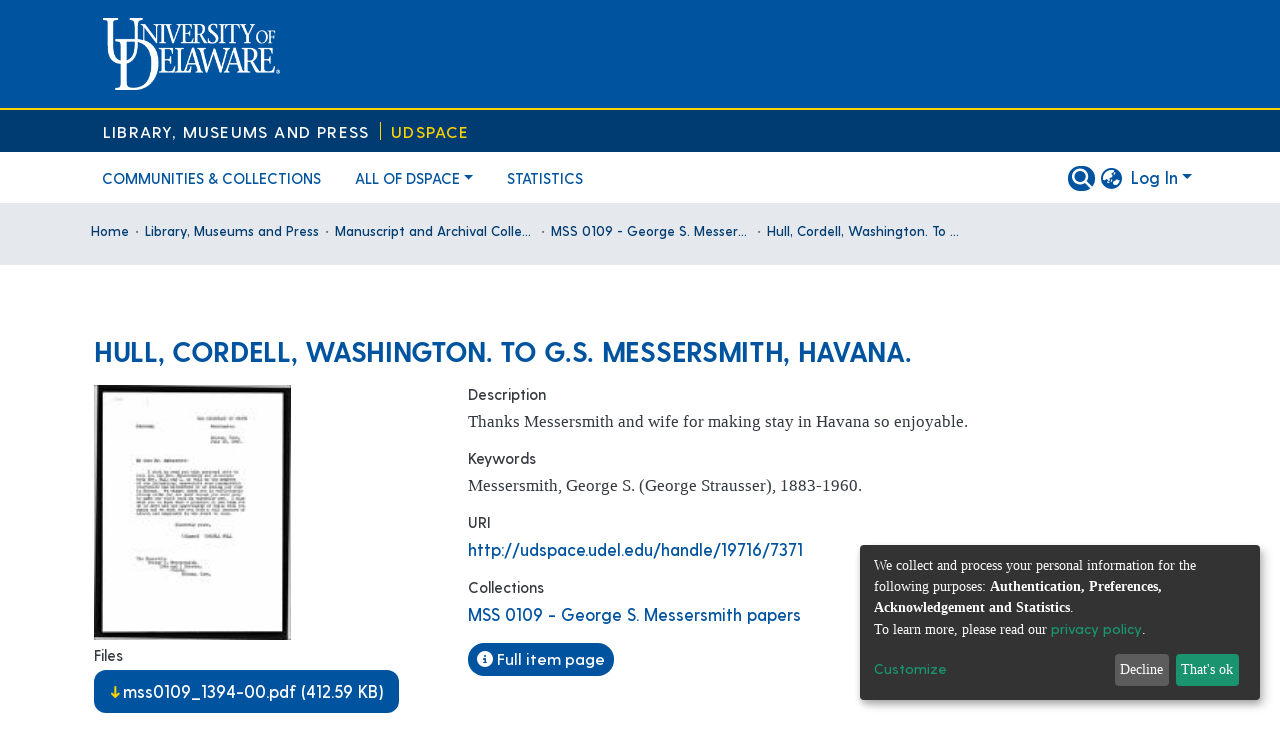

--- FILE ---
content_type: text/css
request_url: https://library.udel.edu/static/scripts/dspace-agnostic.css?v=1.33
body_size: 4875
content:
// Add any global css for the theme here

// imports the base global style
/* Commented this out because it is already included as part of the DSpace theme CDE 9/15/2022 */
/* @import '../../../styles/_global-styles.scss'; */

@font-face {
    font-family: 'greycliff_light';
    src: url('https://library.udel.edu/static/fonts/GreycliffCF-Light.woff') format('woff'),
         url('https://library.udel.edu/static/fonts/GreycliffCF-Light.woff2') format('woff2');
    font-display: auto;
    font-weight: normal;
    font-style: normal;
}
@font-face {
    font-family: 'greycliff_bold';
    src: url('https://library.udel.edu/static/fonts/GreycliffCF-Bold.woff') format('woff'),
         url('https://library.udel.edu/static/fonts/GreycliffCF-Bold.woff2') format('woff2');
    font-display: auto;
    font-weight: normal;
    font-style: normal;
}
@font-face {
    font-family: 'greycliff_semibold';
    src: url('https://library.udel.edu/static/fonts/GreycliffCF-DemiBold.woff') format('woff'),
         url('https://library.udel.edu/static/fonts/GreycliffCF-DemiBold.woff2') format('woff2');
    font-display: auto;
    font-weight: normal;
    font-style: normal;
}

:root {
    font-size: 75%;
    font-family: 'greycliff_light';
}

body {
    font-family: 'greycliff_light';
    font-size: 1.4rem;
}

h1, h2, h3, h4 {
    font-family: 'greycliff_semibold';
    color: var(--color-blue-med);
    line-height: 1;
    margin-bottom: calc(0.75em + 0.5vmin);
    margin-bottom: 0.75em;
    letter-spacing: -0.025vmax;
}

h1 {
    font-size: calc(2rem + 0.5vw);
}

h2 {
    font-family: 'greycliff_bold';
    font-size: 1.65em;
    text-transform: uppercase;
    padding-top: 3rem;
}

h3 {
    font-size: calc(1.25rem + 0.5vmin);
}

h4 {
    font-size: calc(1.25rem + 0.125vw);
}

h5 {
    font-family: 'greycliff_semibold';
}

.h6 {    /* This is a class, not the actual h6 heading */
    font-size: 1.4rem;
    font-family: 'greycliff_semibold';
    text-transform: none;
    color: #000;
}

a {
    color: var(--color-blue-med);
    font-family: 'greycliff_semibold';
}

img, p, iframe, table, thead, tbody, form, fieldset, legend {
    -webkit-box-sizing: border-box;
    -moz-box-sizing: border-box;
    box-sizing: border-box;
    max-width: 100%;
}


/* home page banner area */
.display-3 {
    color: var(--color-blue-dark);
    text-shadow: none;
}

.lead {
    font-size: 1.5rem;
    font-family: 'greycliff_semibold';
    color: var(--color-blue-dark);
    text-shadow: none;
}

.lead-bold {
    font-size: 1.5rem;
    font-family: 'greycliff_bold';
    color: var(--color-blue-dark);
    text-shadow: none;
}

.jumbotron li {
    font-size: 1.5rem;
    font-family: 'greycliff_semibold';
    color: var(--color-blue-dark);
    text-shadow: none;
}

.my-4 {
    border-bottom-style: solid;
    border-bottom-color: #eee;
    border-bottom-width: 1px;
    padding-top: 1em;
    padding-bottom: 1.5em;
}

/* enlarge body and input text to counteract :root 75% font size change */

.form-control,
.btn {
    font-size: 1.333rem;
}

/* main body area gray */

.inner-wrapper {
/*    background: var(--color-gray-light); */
}

/* sets a min height for main to push footer off-screen during load */

main {
    min-height: 75vh;
}

.main-content {
/*    margin-top:1.3rem;*/
	z-index: 0;
}

/* "muted" text was too inaccessible in color */
.text-muted {
    color: var(--color-blue-dark) !important;
    font-style: italic;
}

/* logged in dspace sidebar header color */

.sidebar-section h4 {
    color: inherit;
}

/* set login box link colors */

.navbar :is(.login-container, ds-user-menu) a.dropdown-item {
    color: var(--color-blue-med);
}

.navbar :is(.login-container, ds-user-menu) a.dropdown-item:is(:focus, :hover) {
    color: var(--color-blue-dark);
}

/* Recent submissions list */
ds-item-list-element {
    
}

/* override button styling */

.btn {
    background: var(--color-blue-med);
    color: #fff;
    font-family: greycliff_semibold;
    border-radius: 3em;
}

.ng-star-inserted .btn-secondary {
    border-radius: 3px;
}

/* tree type lists with "arrow" expander buttons, we don't want these
   styled like our normal buttons */

.cdk-tree .btn {
    padding: 0 0.75em;
    background: initial;
    color: var(--color-blue-med);
}

button .expandButton {
    padding-left: 10px;
    padding-right: 10px;
}

.btn-primary {
    border-width: 0px;
}

.btn-primary:hover {
    background-color: var(--color-blue-light);
}

.btn-outline-primary:hover {
    background-color: var(--color-blue-light);
}

.btn-outline-primary {
    border-width: 0px;
}

/* list blocks on list pages */
main .list-unstyled {
    background-color: #eee;
    margin-top: 1rem;
    margin-bottom: 1.5rem;
    border-radius: 5px;
    padding-top: 1rem;
    padding-bottom: 1rem;
    padding-left: 1rem;
}

main .list-unstyled li {
    padding: 0.5em 1em 0.5em;
    position: relative;
    border-bottom: 1px solid #eee;
    margin-bottom: 0px !important;;
    margin-top: 0px !important;;
}

/* "item" badge on list pages */
span.badge.badge-info {
    right: 1.5em;
    top: 1.25em;
    position: absolute;
    background: var(--color-gray-med);
    color: var(--color-blue-dark);
    border-radius: 2em;
    padding: 0.333em 0.667em;
}

/* list view title font size and right margin to allow for "item" tag */
.lead.item-list-title {
    font-size: 1.5rem;
  	display: block;
  	margin-right: 3em;
    line-height: 1.75rem;
    margin-bottom: 1rem;
}

/* prev and next buttons overflow bounding box */
main .list-unstyled + div {
    display: inline-block;
    width: 100%;
}




/* remove "expander buttons" on overflow text in list views,
   modified css to just show the overflow by default instead */
	[class*="clamp-default"]  .content {
    	overflow: visible;
    	max-height: unset;
	}

	[class*="clamp-default"] .content:after {
    	display: none;
	}




/* in-page settings and dropdown menus */

.dropdown-menu {
    font-size: 1.25rem;
}

/* background color of search box */

form > input[type=text][_ngcontent-dspace-angular-c155]:focus {
    background-color: #fff !important;
}

/* force hover color on search icon when focused so it doesn't disappear */

form > input[type=text][_ngcontent-dspace-angular-c155]:focus ~ .submit-icon {
    color: var(--ds-header-icon-color-hover);
}

/* make navbar background white */

ds-navbar nav.navbar {
    background: #fff;
}

/* scoot navbar items left when not animating open for alignment with header */

ds-navbar nav.navbar:not(.open):not(.ng-animating) {
    margin-left: -1em;
}

/* make all main sections white background with border radius */

main .container:not(.breadcrumb) {
    background: #fff;
    padding: 2rem;
    border-radius: 1rem;
    margin-bottom: 3rem;
}

/* breadcrumb styling */

main .breadcrumb {
    padding: 1.5rem 1.75rem 2rem;
    font-family: 'greycliff_semibold';
    font-size: 1.125rem;
}

/* breadcrumb link colors */

main .breadcrumb a,
li.breadcrumb-item.active * {
    color: var(--color-blue-dark) !important;
}

/* files look like buttons with gold download icon */

ds-file-download-link a {
    background: var(--color-blue-med);
    color: #fff;
    padding: 0.75rem 1.25rem;
    display: inline-block;
    border-radius: 1rem;
}

ds-file-download-link a:is(:hover, :focus) {
    background: var(--color-blue-light);
    color: #fff;
    text-decoration: none;
}

ds-file-download-link a:before {
    content: "\279C";
    transform: rotate(90deg);
    display: inline-block;
    color: var(--color-gold);
}


/* menu links */

#collapsingNav .nav-link {
    display: block;
    padding: 1rem 1.25rem !important;
    font-family: 'greycliff_semibold';
    color: var(--color-blue-med) !important;
    font-size: 1.25rem;
    text-transform: uppercase;
    border: 2px solid transparent;
    border-radius: 0.75rem;
}

#collapsingNav .nav-link:hover {
    border-color: var(--color-blue-light);
}

#collapsingNav .nav-link:focus {
    outline: var(--color-blue-med);
    background: var(--color-blue-med);
    color: #fff !important;
}

/* default submenu left margin indent on mobile */

.open .dropdown-menu[_ngcontent-dspace-angular-c166] a.nav-link {
    margin-left: var(--bs-spacer);
}

.ml-auto {
    position: absolute;
    top: -4.5rem;
    right: 0.5rem;
    position: absolute;
}

/* mobile menu button */

.navbar-light .navbar-toggler {
    color: #fff;
    background-color: var(--color-blue-light);
    border-color: var(--color-blue-dark);
    border-color: transparent;
    font-size: 1.5rem;
    padding: 0.5rem 0.625rem;
    border-radius: 0.5rem;
}

/* submenu on desktop, "open" class means mobile */

.navbar:not(.open) ul.dropdown-menu {
    position: absolute;
    left: -1rem;
    top: calc(100%);
    background: #fff;
    border-radius: 1rem !important;
    width: calc(12rem + 10vw);
    width: 25rem;
    padding: 1rem;
    transition: 0.3s ease left;
    letter-spacing: -0.0125vmax;
    z-index: 1;
    overflow: visible;
    box-shadow: 0 1px 5px rgb(0 0 0 / 40%) !important;
    height: auto;
    flex-direction: column;
}

/* main menu hover yellow border */

.navbar:not(.open) .navbar-nav [class*="navbar-section"] > .ng-star-inserted > a.nav-link:hover,
.navbar:not(.open) .navbar-nav [class*="navbar-section"] > a.nav-link:hover {
    border-color: #fff !important;
    border-bottom-color: var(--color-gold) !important;
    border-radius: 0 !important;
}

/* submenu top and bottom spacing margins */

.navbar.open .navbar-nav,
.navbar.ng-animating .navbar-nav {
    margin: 1rem 0;
}

/* Search filter options not showing due to white color on white bg */
.search-filter-wrapper .filters a {
    color: var(--color-blue-med) !important;
}

label .filter-value {
    color: #343a40;
}

/* UD header needs to be centered vertically */
.ud__header {
    align-items: center;
}

/* this overrides the subheader background to take the whole width */

#header .ud__subheader-wrap {
    background: var(--color-blue-dark);
    border-top: 2px solid var(--color-gold);
    line-height: 1;
}

/* removes the top border from the subheader, since it's already on the wrap */

#header .ud__subheader {
    border-top: none;
}

.ud__header {
    background: #00539f;
    height: 9rem;
    display: flex;
    justify-content: space-between;
}

.ud__header-homelink {
    height: 100%;
    margin: 0 1.5rem;
    display: inline-block;
}

.ud__header-homelink img {
    height: 100%;
    padding: 1.5rem 0;
}

.ud__subheader {
    background: #003c71;
    display: flex;
    font-size: 1.375rem;
    letter-spacing: 0.1rem;
    padding: 1rem 1.5rem;
    align-items: center;
    border-top: 2px solid #ffd200;
}

.ud__subheader a {
    color: #fff;
    font-family: 'greycliff_semibold';
    text-decoration: none;
    text-transform: uppercase;
}

a.ud__subsite-link {
    color: #ffd200;
}

.ud__subheader-divider {
    border-left: 1px solid #ffd200;
    margin: 0 0.875rem;
    height: 1.5rem;
}

.ud__full-width-padding {
    padding-left: 1.375rem;
    padding-right: 1.375rem;
}

/* search box force white background instead of the weird 50% opacity default */

input[type=text][name=query]:focus {
    background-color: #ffffff !important;
}


.ud__header .container {
  	height: 100%;
}

.ud__header-homelink {
  	margin: 0 1.5rem !important;
  	padding: 0;
}

.ud__header-homelink img {
  	height: 100% !important;
}

ds-navbar nav.navbar.navbar-expand-md.navbar-container {
  	height: 4.25rem;
  	margin: 0;
  	background: #fff;
	border: 0;
}

.navbar a.navbar-brand {
  	display: none;
}





/* UD LIBRARY FOOTER SYLES */

#ud-library-footer .container.footer-library,
.footer-library .container.footer-library {
  padding: 0;
}

#ud-library-footer ul,
.footer-library ul {
  list-style: none;
  padding: 0;
  margin: 0;
}

#footer-subscribe input[type=submit] {
  background: var(--color-blue-med);
  border: 0;
  color: #fff;
}

#footer-subscribe input[type=submit]:hover {
  background: var(--color-blue-light);
}

.udLogo_footer a {
  background-image: url("https://library.udel.edu/static/img/ud-logo-192.png");
  height: 128px;
  width: 128px;
  background-size: cover;
  display: block;
}

.udFooterSocial-icons {
  margin-top: 1rem;
}

.udFooterSocial-icons a {
  background-image: url("https://library.udel.edu/static/img/social-icons-48.png");
  background-size: cover;
  display: block;
  width: 100%;
  height: 100%;
}

.udFooterSocial-icons a.foot-twi {
/*  background-position-x: 0;*/
	background-position-x: 80%;
}

.udFooterSocial-icons a.foot-fb {
  background-position-x: 20%;
}

.udFooterSocial-icons a.foot-ins {
/*  background-position-x: 40%;*/
	background-position-x: 0;
}

.udFooterSocial-icons a.foot-yt {
  background-position-x: 60%;
}

.udFooterSocial-icons a.foot-pin {
/*  background-position-x: 80%;*/
	background-position-x: 100%;
}

.udFooterSocial-icons a.foot-li {
/*  background-position-x: 100%;*/
	background-position-x: 40%;
}

.udFooterSocial-icons li {
  display: inline-block;
  width: 2rem;
  height: 2rem;
}

.udFooterSocial-icons img {
  object-fit: contain;
}





/* UD UNIVERSITY Footer copied and pasted 20220401 */

footer#udFooter {
	width: 100%;
	margin-top: 0px;
	background-color: #fff;
	border-top: 0.25rem solid var(--color-gold);
	clear: both;
}

footer#udFooter .udFooter-container {
    max-width: 100rem;
    width: 100%;
    margin: auto;
    position: relative;
}

footer#udFooter .udLogo_footer {
    position: absolute;
    top: -4rem;
    left: 0;
    z-index: 2;
}

footer#udFooter .udLogo_footer img {
    width: 10rem;
}

footer#udFooter .udFooterHeader span {
    margin-left: 12.5rem;
    margin-top: 0px;
    float: left;
}

footer#udFooter .udFooterSocial-icons {
    padding: 0px 0 0 0;
    list-style: none;
    float: right;
}

footer#udFooter .udFooterSocial-icons ul {
    padding: 0 0.5rem 0 0;
    margin: 0;
}

footer#udFooter .udFooterSocial-icons ul li {
    padding: 0;
		display: inline-block;
		margin-right: 1rem;
		width: 2rem;
		height: 2rem;
		padding-left: 0;
}

footer#udFooter .udFooterSocial-icons img {
		height: 1.75rem;
		width: 1.75rem;
		object-fit: contain;
}

footer#udFooter .udFooterLinks {
    width: 100%;
    margin: 10rem auto 0 auto;
    background-color: #eee;
    clear: both;
}

footer#udFooter .udFooterLinks div {
  	font-family: 'greycliff_semibold', Arial, sans-serif;
  	font-size: 1rem;
  	color: #555;
  	margin: auto;
  	text-align: center;
}

footer#udFooter .udFooterLinks div a {
    color: var(--color-blue-med);
}

footer#udFooter .link-item {
    padding: 0 0.25rem;
    display: inline-block;
    margin: auto;
}

footer#udFooter .container-fluid {
    width: 80%;
    text-align: center;
    padding: 1rem 0;
}









/* ================================================================================ */
/*                                                          max-width: 1200         */
/* ================================================================================ */

@media only screen and (max-width: 1200px) {
  	footer#udFooter .udLogo_footer {
        left: 1.25rem;
    }

  	footer#udFooter .udFooterHeader span {
        margin-left: 13.5rem;
    }
}





/* ================================================================================ */
/*                                                          max-width: 1024         */
/* ================================================================================ */

@media screen and (max-width: 1024px) {
    .footer-library__menu-item,
    .footer-li {
        flex-basis: 50%;
    }
}





/* ================================================================================ */
/*         min-width: 768                                                           */
/* ================================================================================ */

@media screen and (min-width: 768px) {

	/* side spacing on menu items on mobile */

    .navbar-expand-md .navbar-nav .nav-link {
        padding-right: 1.25rem;
        padding-left: 1.25rem;
    }

	a.ud__library-link {
    	margin-left: 1.25rem;
	}

	.nav_subheader a,
	[ngbdropdown] > a.dropdown-toggle {
		color: var(--color-blue-med) !important;
	}
}





/* ================================================================================ */
/*                                                          max-width: 767          */
/* ================================================================================ */

@media screen and (max-width: 767px) {
	#header .ud__header {
		height: 6rem;
	}

	#header .ud__header-homelink {
    	margin: 0 !important;
	}

	#header .ud__header-homelink img {
		padding: 1rem 0;
	}
    
    .ml-auto {
        top: -7.5rem;
    }
    
    ds-lang-switch a {
        color: #fff;
    }
    
    ds-themed-auth-nav-menu a {
        color: #fff;
    }

    ds-lang-switch a:hover {
        color: var(--color-blue-light);
    }
    
    ds-themed-auth-nav-menu a:hover {
        color: var(--color-blue-light);
    }

    .display-3 {
        margin-top: 2rem;
        font-size: calc(1.575rem + 2.9vw);
    }
/*
    #header .ud__subheader {
        flex-wrap: wrap;
    }

    #header .ud__subheader-divider {
        flex-basis: 100%;
        height: 0;
        visibility: hidden;
    }

	header.header.nav_subheader {
    	top: -4.75rem;
		height: 4.75rem;
    	background: transparent;
    	position: relative;
	}

	.nav_subheader .navbar {
    	height: 100%;
	}

	.nav_subheader a {
		color: #fff;
	}
*/
    
	.main-content {
/*    	margin-top: -1rem;*/
		margin-top: 6px;
	}

    nav.nav-breadcrumb {
        padding-top: 2rem;
    }
    
  	footer#udFooter .udFooterSocial-icons {
        float: right;
        margin-left: 10rem;
        margin-top: 1.25rem;
    }

  	footer#udFooter .udFooterLinks {
        margin-top: 10rem;
    }
    .nav_subheader input[type=text][name=query]:focus + a {
        position: fixed;
        right: 2.25rem;
        top: 2rem;
        color: var(--color-blue-med);
    }

    .nav_subheader input[type=text][name=query]:focus {
        background-color: #ffffff !important;
        position: fixed !important;
        left: 0;
        top: 0;
        height: 4rem;
        width: calc(100% - 2rem) !important;
        margin: 1rem;
        padding: 0.5rem 1rem !important;
    }

    .nav_subheader input[type=text][name=query]:focus + a .fa-search:before {
        content: "\f061" !important;
    }

    header .navbar-navigation>li {
        display: list-item;
        height:auto;
    }

    ds-navbar nav.navbar.navbar-expand-md.navbar-container {
        margin-top: -12px;
    }
    
    ds-navbar nav.navbar.navbar-expand-md.navbar-container.open {
        height:auto !important;
        margin-top: -12px;
		z-index: 20;
		min-height: auto!important;
    }
}





/* ================================================================================ */
/*                                                          max-width: 640          */
/* ================================================================================ */

@media screen and (max-width: 640px) {
    .footer-library__info,
    .foot-lib-title {
        flex-basis: 100%;
    }

    .footer-library__menu,
    .footer-section {
        flex-basis: 100%;
        padding: 3rem 3rem 1rem;
    }

    .footer-library__subscribe,
    #footer-subscribe {
        min-width: unset;
        flex-basis: 100%;
        border-radius: 0;
        margin: 3rem 0 0;
        padding: 3rem 3rem 7rem;
    }


    /* UD standard footer code */
    footer#udFooter ul {
        padding: 0;
    }

    footer#udFooter .udLogo_footer {
        position: relative;
        width: 100%;
        display: block;
        left: 0 !important;
        left: 50% !important;
        transform: translateX(-50%) !important;
        text-align: center;
    }

    footer#udFooter .udFooterSocial-icons {
        position: absolute;
        float: none !important;
        margin: 0 !important;
        padding: 0 !important;
        top: 88px;
        top: 40px;
        width: 100%;
        text-align: center;
    }

    footer#udFooter .udFooterSocial-icons li {
        margin: 0 7px !important;
    }

    footer#udFooter .udLogo_footer img {
        height: 75px !important;
        width: auto !important;
    }

    footer#udFooter .udLogo_footer a {
        height: 6rem;
        width: 6rem;
        display: inline-block;
    }

    footer#udFooter .udFooterHeader span {
        margin: 0 !important;
        float: none !important;
        display: block;
        text-align: center;
        padding-left: 5px;
    }

    footer#udFooter .udFooterHeader span img {
        width: 150px;
        margin-bottom: -45px;
    }

    footer#udFooter .udFooterLinks {
        margin-top: 95px;
    }

    footer#udFooter .container-fluid {
        width: 100% !important;
    }
}


/* ================================================================================ */
/*         min-width: 768                                                           */
/* ================================================================================ */

@media screen and (min-width: 577px) {

    .jumbotron {
        padding: 2rem 1rem;
    }
}



/* ================================================================================ */
/*                                                          max-width: 576          */
/* ================================================================================ */

@media screen and (max-width: 576px) {
    header.ud__header {
        height: 7rem;
        padding: 0;
    }

    .ml-auto {
        top: -9rem;
    }
    
}





/* ================================================================================ */
/*                                                          max-width: 480          */
/* ================================================================================ */

@media screen and (max-width: 480px) {
    .footer-library__menu-item,
    .footer-li {
        flex-basis: 100%;
        font-size: 1.5rem;
    }
    .footer-library__subscribe .mc-field-group,
    #footer-subscribe .mc-field-group {
        flex-wrap: wrap;
        line-height: 5rem;
        font-size: 1.5rem;
    }
    .footer-library__subscribe input[type="email"],
    #footer-subscribe input[type="email"] {
        flex-basis: 100%;
        margin: 0 0 1rem;
    }
}

--- FILE ---
content_type: application/javascript; charset=UTF-8
request_url: https://udspace.udel.edu/8894.bb9c93fa2344afc4.js
body_size: 17132
content:
(self.webpackChunkdspace_angular=self.webpackChunkdspace_angular||[]).push([[8894],{40472:(z,P,s)=>{"use strict";s.d(P,{x:()=>Pn});var h,l=s(35103),x=s(57999),m=s(70655),u=s(41529),p=s(23539),g=s(39347),t=s(98678),e=s(46),C=s(44956),T=s(47897),d=s(67522),L=s(18639),D=s(52153),R=s(33994),H=s(70643),b=s(56080),M=s(96342);function O(i,c){if(1&i&&t.\u0275\u0275element(0,"ds-themed-results-back-button",14),2&i){const a=t.\u0275\u0275nextContext();t.\u0275\u0275property("back",a.back)}}const N=function(){return["creativeworkseries.issn"]},I=function(){return["creativework.publisher"]},B=function(){return["creativework.editor"]},j=function(){return["dc.description"]},E=function(i){return[i]},U=function(){return{label:"isJournalOfPublication",filter:"isJournalOfPublication",configuration:"default-relationships"}};let v=((h=class extends g.P{}).\u0275fac=function(){let i;return function(a){return(i||(i=t.\u0275\u0275getInheritedFactory(h)))(a||h)}}(),h.\u0275cmp=t.\u0275\u0275defineComponent({type:h,selectors:[["ds-journal"]],features:[t.\u0275\u0275InheritDefinitionFeature],decls:23,vars:40,consts:[[3,"back",4,"ngIf"],[1,"d-flex","flex-row"],[1,"mr-auto",3,"item"],[1,"row"],[1,"col-xs-12","col-md-4"],[3,"hideIfNoTextContent"],[3,"thumbnail"],[1,"item-page-fields",3,"item","fields","label"],[3,"item","fields","label"],[1,"col-xs-12","col-md-6"],[3,"parentItem","relationType","label"],[1,"btn","btn-outline-primary",3,"routerLink"],[1,"mt-5","w-100"],[3,"item","relationTypes"],[3,"back"]],template:function(c,a){1&c&&(t.\u0275\u0275template(0,O,1,1,"ds-themed-results-back-button",0),t.\u0275\u0275pipe(1,"async"),t.\u0275\u0275elementStart(2,"div",1),t.\u0275\u0275element(3,"ds-themed-item-page-title-field",2)(4,"ds-dso-edit-menu"),t.\u0275\u0275elementEnd(),t.\u0275\u0275elementStart(5,"div",3)(6,"div",4)(7,"ds-metadata-field-wrapper",5),t.\u0275\u0275element(8,"ds-themed-thumbnail",6),t.\u0275\u0275pipe(9,"async"),t.\u0275\u0275elementEnd(),t.\u0275\u0275element(10,"ds-generic-item-page-field",7)(11,"ds-generic-item-page-field",7)(12,"ds-generic-item-page-field",8),t.\u0275\u0275elementEnd(),t.\u0275\u0275elementStart(13,"div",9),t.\u0275\u0275element(14,"ds-related-items",10),t.\u0275\u0275pipe(15,"translate"),t.\u0275\u0275element(16,"ds-generic-item-page-field",7),t.\u0275\u0275elementStart(17,"div")(18,"a",11),t.\u0275\u0275text(19),t.\u0275\u0275pipe(20,"translate"),t.\u0275\u0275elementEnd()()(),t.\u0275\u0275elementStart(21,"div",12),t.\u0275\u0275element(22,"ds-tabbed-related-entities-search",13),t.\u0275\u0275elementEnd()()),2&c&&(t.\u0275\u0275property("ngIf",t.\u0275\u0275pipeBind1(1,23,a.showBackButton)),t.\u0275\u0275advance(3),t.\u0275\u0275property("item",a.object),t.\u0275\u0275advance(4),t.\u0275\u0275property("hideIfNoTextContent",!1),t.\u0275\u0275advance(1),t.\u0275\u0275property("thumbnail",t.\u0275\u0275pipeBind1(9,25,null==a.object?null:a.object.thumbnail)),t.\u0275\u0275advance(2),t.\u0275\u0275property("item",a.object)("fields",t.\u0275\u0275pureFunction0(31,N))("label","journal.page.issn"),t.\u0275\u0275advance(1),t.\u0275\u0275property("item",a.object)("fields",t.\u0275\u0275pureFunction0(32,I))("label","journal.page.publisher"),t.\u0275\u0275advance(1),t.\u0275\u0275property("item",a.object)("fields",t.\u0275\u0275pureFunction0(33,B))("label","journal.page.editor"),t.\u0275\u0275advance(2),t.\u0275\u0275property("parentItem",a.object)("relationType","isVolumeOfJournal")("label",t.\u0275\u0275pipeBind1(15,27,"relationships.isVolumeOf")),t.\u0275\u0275advance(2),t.\u0275\u0275property("item",a.object)("fields",t.\u0275\u0275pureFunction0(34,j))("label","journal.page.description"),t.\u0275\u0275advance(2),t.\u0275\u0275property("routerLink",t.\u0275\u0275pureFunction1(35,E,a.itemPageRoute+"/full")),t.\u0275\u0275advance(1),t.\u0275\u0275textInterpolate1(" ",t.\u0275\u0275pipeBind1(20,29,"item.page.link.full")," "),t.\u0275\u0275advance(3),t.\u0275\u0275property("item",a.object)("relationTypes",t.\u0275\u0275pureFunction1(38,E,t.\u0275\u0275pureFunction0(37,U))))},dependencies:[l.O5,e.i,C.w,T.e,d.rH,L.z,D.n,R.i,H.i,b.g,l.Ov,M.X$]}),h);var f;function F(i,c){if(1&i&&t.\u0275\u0275element(0,"ds-themed-results-back-button",12),2&i){const a=t.\u0275\u0275nextContext();t.\u0275\u0275property("back",a.back)}}v=(0,m.__decorate)([(0,p.d$)("Journal",u.w.StandalonePage)],v);const y=function(){return["publicationvolume.volumeNumber"]},J=function(){return["publicationissue.issueNumber"]},V=function(){return["creativework.datePublished"]},Ae=function(){return["journal.title"]},Pe=function(){return["creativeworkseries.issn"]},Ut=function(){return["dc.description"]},Vt=function(){return["creativework.keywords"]},Jt=function(i){return[i]};let at=((f=class extends g.P{}).\u0275fac=function(){let i;return function(a){return(i||(i=t.\u0275\u0275getInheritedFactory(f)))(a||f)}}(),f.\u0275cmp=t.\u0275\u0275defineComponent({type:f,selectors:[["ds-journal-issue"]],features:[t.\u0275\u0275InheritDefinitionFeature],decls:26,vars:52,consts:[[3,"back",4,"ngIf"],[1,"d-flex","flex-row"],[1,"mr-auto",3,"item"],[1,"row"],[1,"col-xs-12","col-md-4"],[3,"hideIfNoTextContent"],[3,"thumbnail"],[3,"item","fields","label"],[1,"col-xs-12","col-md-6"],[3,"parentItem","relationType","label"],[1,"mb-1","mt-1",3,"parentItem","relationType","label"],[1,"btn","btn-outline-primary",3,"routerLink"],[3,"back"]],template:function(c,a){1&c&&(t.\u0275\u0275template(0,F,1,1,"ds-themed-results-back-button",0),t.\u0275\u0275pipe(1,"async"),t.\u0275\u0275elementStart(2,"div",1),t.\u0275\u0275element(3,"ds-themed-item-page-title-field",2)(4,"ds-dso-edit-menu"),t.\u0275\u0275elementEnd(),t.\u0275\u0275elementStart(5,"div",3)(6,"div",4)(7,"ds-metadata-field-wrapper",5),t.\u0275\u0275element(8,"ds-themed-thumbnail",6),t.\u0275\u0275pipe(9,"async"),t.\u0275\u0275elementEnd(),t.\u0275\u0275element(10,"ds-generic-item-page-field",7)(11,"ds-generic-item-page-field",7)(12,"ds-generic-item-page-field",7)(13,"ds-generic-item-page-field",7)(14,"ds-generic-item-page-field",7),t.\u0275\u0275elementEnd(),t.\u0275\u0275elementStart(15,"div",8),t.\u0275\u0275element(16,"ds-related-items",9),t.\u0275\u0275pipe(17,"translate"),t.\u0275\u0275element(18,"ds-related-items",10),t.\u0275\u0275pipe(19,"translate"),t.\u0275\u0275element(20,"ds-generic-item-page-field",7)(21,"ds-generic-item-page-field",7),t.\u0275\u0275elementStart(22,"div")(23,"a",11),t.\u0275\u0275text(24),t.\u0275\u0275pipe(25,"translate"),t.\u0275\u0275elementEnd()()()()),2&c&&(t.\u0275\u0275property("ngIf",t.\u0275\u0275pipeBind1(1,33,a.showBackButton)),t.\u0275\u0275advance(3),t.\u0275\u0275property("item",a.object),t.\u0275\u0275advance(4),t.\u0275\u0275property("hideIfNoTextContent",!1),t.\u0275\u0275advance(1),t.\u0275\u0275property("thumbnail",t.\u0275\u0275pipeBind1(9,35,null==a.object?null:a.object.thumbnail)),t.\u0275\u0275advance(2),t.\u0275\u0275property("item",a.object)("fields",t.\u0275\u0275pureFunction0(43,y))("label","journalvolume.page.volume"),t.\u0275\u0275advance(1),t.\u0275\u0275property("item",a.object)("fields",t.\u0275\u0275pureFunction0(44,J))("label","journalissue.page.number"),t.\u0275\u0275advance(1),t.\u0275\u0275property("item",a.object)("fields",t.\u0275\u0275pureFunction0(45,V))("label","journalissue.page.issuedate"),t.\u0275\u0275advance(1),t.\u0275\u0275property("item",a.object)("fields",t.\u0275\u0275pureFunction0(46,Ae))("label","journalissue.page.journal-title"),t.\u0275\u0275advance(1),t.\u0275\u0275property("item",a.object)("fields",t.\u0275\u0275pureFunction0(47,Pe))("label","journalissue.page.journal-issn"),t.\u0275\u0275advance(2),t.\u0275\u0275property("parentItem",a.object)("relationType","isJournalVolumeOfIssue")("label",t.\u0275\u0275pipeBind1(17,37,"relationships.isSingleVolumeOf")),t.\u0275\u0275advance(2),t.\u0275\u0275property("parentItem",a.object)("relationType","isPublicationOfJournalIssue")("label",t.\u0275\u0275pipeBind1(19,39,"relationships.isPublicationOfJournalIssue")),t.\u0275\u0275advance(2),t.\u0275\u0275property("item",a.object)("fields",t.\u0275\u0275pureFunction0(48,Ut))("label","journalissue.page.description"),t.\u0275\u0275advance(1),t.\u0275\u0275property("item",a.object)("fields",t.\u0275\u0275pureFunction0(49,Vt))("label","journalissue.page.keyword"),t.\u0275\u0275advance(2),t.\u0275\u0275property("routerLink",t.\u0275\u0275pureFunction1(50,Jt,a.itemPageRoute+"/full")),t.\u0275\u0275advance(1),t.\u0275\u0275textInterpolate1(" ",t.\u0275\u0275pipeBind1(25,41,"item.page.link.full")," "))},dependencies:[l.O5,C.w,T.e,d.rH,L.z,D.n,R.i,H.i,b.g,l.Ov,M.X$]}),f);var ce;function It(i,c){if(1&i&&t.\u0275\u0275element(0,"ds-themed-results-back-button",11),2&i){const a=t.\u0275\u0275nextContext();t.\u0275\u0275property("back",a.back)}}at=(0,m.__decorate)([(0,p.d$)("JournalIssue",u.w.StandalonePage)],at);const Nt=function(){return["publicationvolume.volumeNumber"]},ot=function(){return["creativework.datePublished"]},Wt=function(){return["dc.description"]},me=function(i){return[i]};let it=((ce=class extends g.P{}).\u0275fac=function(){let i;return function(a){return(i||(i=t.\u0275\u0275getInheritedFactory(ce)))(a||ce)}}(),ce.\u0275cmp=t.\u0275\u0275defineComponent({type:ce,selectors:[["ds-journal-volume"]],features:[t.\u0275\u0275InheritDefinitionFeature],decls:22,vars:36,consts:[[3,"back",4,"ngIf"],[1,"d-flex","flex-row"],[1,"mr-auto",3,"item"],[1,"row"],[1,"col-xs-12","col-md-4"],[3,"hideIfNoTextContent"],[3,"thumbnail"],[3,"item","fields","label"],[1,"col-xs-12","col-md-6"],[3,"parentItem","relationType","label"],[1,"btn","btn-outline-primary",3,"routerLink"],[3,"back"]],template:function(c,a){1&c&&(t.\u0275\u0275template(0,It,1,1,"ds-themed-results-back-button",0),t.\u0275\u0275pipe(1,"async"),t.\u0275\u0275elementStart(2,"div",1),t.\u0275\u0275element(3,"ds-themed-item-page-title-field",2)(4,"ds-dso-edit-menu"),t.\u0275\u0275elementEnd(),t.\u0275\u0275elementStart(5,"div",3)(6,"div",4)(7,"ds-metadata-field-wrapper",5),t.\u0275\u0275element(8,"ds-themed-thumbnail",6),t.\u0275\u0275pipe(9,"async"),t.\u0275\u0275elementEnd(),t.\u0275\u0275element(10,"ds-generic-item-page-field",7)(11,"ds-generic-item-page-field",7),t.\u0275\u0275elementEnd(),t.\u0275\u0275elementStart(12,"div",8),t.\u0275\u0275element(13,"ds-related-items",9),t.\u0275\u0275pipe(14,"translate"),t.\u0275\u0275element(15,"ds-related-items",9),t.\u0275\u0275pipe(16,"translate"),t.\u0275\u0275element(17,"ds-generic-item-page-field",7),t.\u0275\u0275elementStart(18,"div")(19,"a",10),t.\u0275\u0275text(20),t.\u0275\u0275pipe(21,"translate"),t.\u0275\u0275elementEnd()()()()),2&c&&(t.\u0275\u0275property("ngIf",t.\u0275\u0275pipeBind1(1,21,a.showBackButton)),t.\u0275\u0275advance(3),t.\u0275\u0275property("item",a.object),t.\u0275\u0275advance(4),t.\u0275\u0275property("hideIfNoTextContent",!1),t.\u0275\u0275advance(1),t.\u0275\u0275property("thumbnail",t.\u0275\u0275pipeBind1(9,23,null==a.object?null:a.object.thumbnail)),t.\u0275\u0275advance(2),t.\u0275\u0275property("item",a.object)("fields",t.\u0275\u0275pureFunction0(31,Nt))("label","journalvolume.page.volume"),t.\u0275\u0275advance(1),t.\u0275\u0275property("item",a.object)("fields",t.\u0275\u0275pureFunction0(32,ot))("label","journalvolume.page.issuedate"),t.\u0275\u0275advance(2),t.\u0275\u0275property("parentItem",a.object)("relationType","isJournalOfVolume")("label",t.\u0275\u0275pipeBind1(14,25,"relationships.isSingleJournalOf")),t.\u0275\u0275advance(2),t.\u0275\u0275property("parentItem",a.object)("relationType","isIssueOfJournalVolume")("label",t.\u0275\u0275pipeBind1(16,27,"relationships.isIssueOf")),t.\u0275\u0275advance(2),t.\u0275\u0275property("item",a.object)("fields",t.\u0275\u0275pureFunction0(33,Wt))("label","journalvolume.page.description"),t.\u0275\u0275advance(2),t.\u0275\u0275property("routerLink",t.\u0275\u0275pureFunction1(34,me,a.itemPageRoute+"/full")),t.\u0275\u0275advance(1),t.\u0275\u0275textInterpolate1(" ",t.\u0275\u0275pipeBind1(21,29,"item.page.link.full")," "))},dependencies:[l.O5,C.w,T.e,d.rH,L.z,D.n,R.i,H.i,b.g,l.Ov,M.X$]}),ce);it=(0,m.__decorate)([(0,p.d$)("JournalVolume",u.w.StandalonePage)],it);var ne,Se=s(39468),rt=s(78033),lt=s(56790),xe=s(38678),te=s(9121),Me=s(88948);const ie=function(i){return[i]};function st(i,c){if(1&i&&(t.\u0275\u0275elementStart(0,"a",13),t.\u0275\u0275element(1,"ds-thumbnail",14),t.\u0275\u0275pipe(2,"async"),t.\u0275\u0275elementEnd()),2&i){const a=t.\u0275\u0275nextContext(2);t.\u0275\u0275property("target",a.linkType==a.linkTypes.ExternalLink?"_blank":"_self")("routerLink",t.\u0275\u0275pureFunction1(7,ie,a.itemPageRoute)),t.\u0275\u0275attribute("rel",a.linkType==a.linkTypes.ExternalLink?"noopener noreferrer":null),t.\u0275\u0275advance(1),t.\u0275\u0275property("thumbnail",t.\u0275\u0275pipeBind1(2,5,null==a.dso?null:a.dso.thumbnail))("limitWidth",!0)}}function Ke(i,c){if(1&i&&(t.\u0275\u0275elementStart(0,"span",15),t.\u0275\u0275element(1,"ds-thumbnail",14),t.\u0275\u0275pipe(2,"async"),t.\u0275\u0275elementEnd()),2&i){const a=t.\u0275\u0275nextContext(2);t.\u0275\u0275advance(1),t.\u0275\u0275property("thumbnail",t.\u0275\u0275pipeBind1(2,2,null==a.dso?null:a.dso.thumbnail))("limitWidth",!0)}}function ae(i,c){if(1&i&&(t.\u0275\u0275elementStart(0,"div",10),t.\u0275\u0275template(1,st,3,9,"a",11),t.\u0275\u0275template(2,Ke,3,4,"span",12),t.\u0275\u0275elementEnd()),2&i){const a=t.\u0275\u0275nextContext();t.\u0275\u0275advance(1),t.\u0275\u0275property("ngIf",a.linkType!=a.linkTypes.None),t.\u0275\u0275advance(1),t.\u0275\u0275property("ngIf",a.linkType==a.linkTypes.None)}}function re(i,c){if(1&i&&t.\u0275\u0275element(0,"ds-themed-badges",16),2&i){const a=t.\u0275\u0275nextContext();t.\u0275\u0275property("object",a.dso)("context",a.context)}}function ke(i,c){if(1&i&&t.\u0275\u0275element(0,"a",17),2&i){const a=t.\u0275\u0275nextContext();t.\u0275\u0275property("target",a.linkType==a.linkTypes.ExternalLink?"_blank":"_self")("routerLink",t.\u0275\u0275pureFunction1(4,ie,a.itemPageRoute))("innerHTML",a.dsoTitle,t.\u0275\u0275sanitizeHtml),t.\u0275\u0275attribute("rel",a.linkType==a.linkTypes.ExternalLink?"noopener noreferrer":null)}}function de(i,c){if(1&i&&t.\u0275\u0275element(0,"span",18),2&i){const a=t.\u0275\u0275nextContext();t.\u0275\u0275property("innerHTML",a.dsoTitle,t.\u0275\u0275sanitizeHtml)}}function St(i,c){if(1&i&&(t.\u0275\u0275elementStart(0,"span")(1,"span",21),t.\u0275\u0275element(2,"span",21),t.\u0275\u0275elementEnd()()),2&i){const a=c.$implicit;t.\u0275\u0275advance(1),t.\u0275\u0275property("innerHTML",a,t.\u0275\u0275sanitizeHtml),t.\u0275\u0275advance(1),t.\u0275\u0275property("innerHTML",a,t.\u0275\u0275sanitizeHtml)}}const xt=function(){return["creativeworkseries.issn"]};function $t(i,c){if(1&i&&(t.\u0275\u0275elementStart(0,"span",19),t.\u0275\u0275template(1,St,3,2,"span",20),t.\u0275\u0275elementEnd()),2&i){const a=t.\u0275\u0275nextContext();t.\u0275\u0275advance(1),t.\u0275\u0275property("ngForOf",a.allMetadataValues(t.\u0275\u0275pureFunction0(1,xt)))}}let Xe=((ne=class extends rt.h{}).\u0275fac=function(){let i;return function(a){return(i||(i=t.\u0275\u0275getInheritedFactory(ne)))(a||ne)}}(),ne.\u0275cmp=t.\u0275\u0275defineComponent({type:ne,selectors:[["ds-journal-search-result-list-element"]],features:[t.\u0275\u0275InheritDefinitionFeature],decls:10,vars:10,consts:[[1,"row"],["class","col-3 col-md-2",4,"ngIf"],[3,"ngClass"],[3,"object","context",4,"ngIf"],[3,"id"],["class","lead item-list-title dont-break-out",3,"target","routerLink","innerHTML",4,"ngIf"],["class","lead item-list-title dont-break-out",3,"innerHTML",4,"ngIf"],[1,"text-muted"],[3,"id","minLines"],["class","item-list-journals",4,"ngIf"],[1,"col-3","col-md-2"],["class","lead item-list-title dont-break-out",3,"target","routerLink",4,"ngIf"],["class","lead item-list-title dont-break-out",4,"ngIf"],[1,"lead","item-list-title","dont-break-out",3,"target","routerLink"],[3,"thumbnail","limitWidth"],[1,"lead","item-list-title","dont-break-out"],[3,"object","context"],[1,"lead","item-list-title","dont-break-out",3,"target","routerLink","innerHTML"],[1,"lead","item-list-title","dont-break-out",3,"innerHTML"],[1,"item-list-journals"],[4,"ngFor","ngForOf"],[3,"innerHTML"]],template:function(c,a){1&c&&(t.\u0275\u0275elementStart(0,"div",0),t.\u0275\u0275template(1,ae,3,2,"div",1),t.\u0275\u0275elementStart(2,"div",2),t.\u0275\u0275template(3,re,1,2,"ds-themed-badges",3),t.\u0275\u0275elementStart(4,"ds-truncatable",4),t.\u0275\u0275template(5,ke,1,6,"a",5),t.\u0275\u0275template(6,de,1,1,"span",6),t.\u0275\u0275elementStart(7,"span",7)(8,"ds-truncatable-part",8),t.\u0275\u0275template(9,$t,2,2,"span",9),t.\u0275\u0275elementEnd()()()()()),2&c&&(t.\u0275\u0275advance(1),t.\u0275\u0275property("ngIf",a.showThumbnails),t.\u0275\u0275advance(1),t.\u0275\u0275property("ngClass",a.showThumbnails?"col-9":"col-md-12"),t.\u0275\u0275advance(1),t.\u0275\u0275property("ngIf",a.showLabel),t.\u0275\u0275advance(1),t.\u0275\u0275property("id",a.dso.id),t.\u0275\u0275advance(1),t.\u0275\u0275property("ngIf",a.linkType!=a.linkTypes.None),t.\u0275\u0275advance(1),t.\u0275\u0275property("ngIf",a.linkType==a.linkTypes.None),t.\u0275\u0275advance(2),t.\u0275\u0275property("id",a.dso.id)("minLines",1),t.\u0275\u0275advance(1),t.\u0275\u0275property("ngIf",a.dso.allMetadata(t.\u0275\u0275pureFunction0(9,xt)).length>0))},dependencies:[l.mk,l.sg,l.O5,d.rH,lt.ThumbnailComponent,xe.n,te.L,Me.k,l.Ov]}),ne);var ue;Xe=(0,m.__decorate)([(0,p.d$)("JournalSearchResult",u.w.ListElement)],Xe);const zt=function(){return{}},Gt=function(i,c){return{indexableObject:i,hitHighlights:c}};let pt=((ue=class extends Se.i{}).\u0275fac=function(){let i;return function(a){return(i||(i=t.\u0275\u0275getInheritedFactory(ue)))(a||ue)}}(),ue.\u0275cmp=t.\u0275\u0275defineComponent({type:ue,selectors:[["ds-journal-list-element"]],features:[t.\u0275\u0275InheritDefinitionFeature],decls:1,vars:7,consts:[[3,"showLabel","object","linkType"]],template:function(c,a){1&c&&t.\u0275\u0275element(0,"ds-journal-search-result-list-element",0),2&c&&t.\u0275\u0275property("showLabel",a.showLabel)("object",t.\u0275\u0275pureFunction2(4,Gt,a.object,t.\u0275\u0275pureFunction0(3,zt)))("linkType",a.linkType)},dependencies:[Xe]}),ue);var _e;pt=(0,m.__decorate)([(0,p.d$)("Journal",u.w.ListElement)],pt);const Re=function(i){return[i]};function ge(i,c){if(1&i&&(t.\u0275\u0275elementStart(0,"a",13),t.\u0275\u0275element(1,"ds-thumbnail",14),t.\u0275\u0275pipe(2,"async"),t.\u0275\u0275elementEnd()),2&i){const a=t.\u0275\u0275nextContext(2);t.\u0275\u0275property("target",a.linkType==a.linkTypes.ExternalLink?"_blank":"_self")("routerLink",t.\u0275\u0275pureFunction1(7,Re,a.itemPageRoute)),t.\u0275\u0275attribute("rel",a.linkType==a.linkTypes.ExternalLink?"noopener noreferrer":null),t.\u0275\u0275advance(1),t.\u0275\u0275property("thumbnail",t.\u0275\u0275pipeBind1(2,5,null==a.dso?null:a.dso.thumbnail))("limitWidth",!0)}}function At(i,c){if(1&i&&(t.\u0275\u0275elementStart(0,"span",15),t.\u0275\u0275element(1,"ds-thumbnail",14),t.\u0275\u0275pipe(2,"async"),t.\u0275\u0275elementEnd()),2&i){const a=t.\u0275\u0275nextContext(2);t.\u0275\u0275advance(1),t.\u0275\u0275property("thumbnail",t.\u0275\u0275pipeBind1(2,2,null==a.dso?null:a.dso.thumbnail))("limitWidth",!0)}}function Kt(i,c){if(1&i&&(t.\u0275\u0275elementStart(0,"div",10),t.\u0275\u0275template(1,ge,3,9,"a",11),t.\u0275\u0275template(2,At,3,4,"span",12),t.\u0275\u0275elementEnd()),2&i){const a=t.\u0275\u0275nextContext();t.\u0275\u0275advance(1),t.\u0275\u0275property("ngIf",a.linkType!=a.linkTypes.None),t.\u0275\u0275advance(1),t.\u0275\u0275property("ngIf",a.linkType==a.linkTypes.None)}}function ct(i,c){if(1&i&&t.\u0275\u0275element(0,"ds-themed-badges",16),2&i){const a=t.\u0275\u0275nextContext();t.\u0275\u0275property("object",a.dso)("context",a.context)}}function le(i,c){if(1&i&&t.\u0275\u0275element(0,"a",17),2&i){const a=t.\u0275\u0275nextContext();t.\u0275\u0275property("target",a.linkType==a.linkTypes.ExternalLink?"_blank":"_self")("routerLink",t.\u0275\u0275pureFunction1(4,Re,a.itemPageRoute))("innerHTML",a.dsoTitle,t.\u0275\u0275sanitizeHtml),t.\u0275\u0275attribute("rel",a.linkType==a.linkTypes.ExternalLink?"noopener noreferrer":null)}}function Z(i,c){if(1&i&&t.\u0275\u0275element(0,"span",18),2&i){const a=t.\u0275\u0275nextContext();t.\u0275\u0275property("innerHTML",a.dsoTitle,t.\u0275\u0275sanitizeHtml)}}function mt(i,c){if(1&i&&(t.\u0275\u0275elementStart(0,"span")(1,"span",22),t.\u0275\u0275element(2,"span",22),t.\u0275\u0275elementEnd()()),2&i){const a=c.$implicit;t.\u0275\u0275advance(1),t.\u0275\u0275property("innerHTML",a,t.\u0275\u0275sanitizeHtml),t.\u0275\u0275advance(1),t.\u0275\u0275property("innerHTML",a,t.\u0275\u0275sanitizeHtml)}}function je(i,c){if(1&i&&(t.\u0275\u0275elementStart(0,"span")(1,"span"),t.\u0275\u0275text(2," - "),t.\u0275\u0275elementEnd(),t.\u0275\u0275elementStart(3,"span",22),t.\u0275\u0275element(4,"span",22),t.\u0275\u0275elementEnd()()),2&i){const a=c.$implicit;t.\u0275\u0275advance(3),t.\u0275\u0275property("innerHTML",a,t.\u0275\u0275sanitizeHtml),t.\u0275\u0275advance(1),t.\u0275\u0275property("innerHTML",a,t.\u0275\u0275sanitizeHtml)}}const dt=function(){return["publicationissue.issueNumber"]};function Xt(i,c){if(1&i&&(t.\u0275\u0275elementStart(0,"span",23),t.\u0275\u0275template(1,je,5,2,"span",20),t.\u0275\u0275elementEnd()),2&i){const a=t.\u0275\u0275nextContext(2);t.\u0275\u0275advance(1),t.\u0275\u0275property("ngForOf",a.allMetadataValues(t.\u0275\u0275pureFunction0(1,dt)))}}const Mt=function(){return["publicationvolume.volumeNumber"]};function Qt(i,c){if(1&i&&(t.\u0275\u0275elementStart(0,"span",19),t.\u0275\u0275template(1,mt,3,2,"span",20),t.\u0275\u0275template(2,Xt,2,2,"span",21),t.\u0275\u0275elementEnd()),2&i){const a=t.\u0275\u0275nextContext();t.\u0275\u0275advance(1),t.\u0275\u0275property("ngForOf",a.allMetadataValues(t.\u0275\u0275pureFunction0(2,Mt))),t.\u0275\u0275advance(1),t.\u0275\u0275property("ngIf",a.dso.allMetadata(t.\u0275\u0275pureFunction0(3,dt)).length>0)}}let Qe=((_e=class extends rt.h{}).\u0275fac=function(){let i;return function(a){return(i||(i=t.\u0275\u0275getInheritedFactory(_e)))(a||_e)}}(),_e.\u0275cmp=t.\u0275\u0275defineComponent({type:_e,selectors:[["ds-journal-issue-search-result-list-element"]],features:[t.\u0275\u0275InheritDefinitionFeature],decls:10,vars:10,consts:[[1,"row"],["class","col-3 col-md-2",4,"ngIf"],[3,"ngClass"],[3,"object","context",4,"ngIf"],[3,"id"],["class","lead item-list-title dont-break-out",3,"target","routerLink","innerHTML",4,"ngIf"],["class","lead item-list-title dont-break-out",3,"innerHTML",4,"ngIf"],[1,"text-muted"],[3,"id","minLines"],["class","item-list-journal-issues",4,"ngIf"],[1,"col-3","col-md-2"],["class","lead item-list-title dont-break-out",3,"target","routerLink",4,"ngIf"],["class","lead item-list-title dont-break-out",4,"ngIf"],[1,"lead","item-list-title","dont-break-out",3,"target","routerLink"],[3,"thumbnail","limitWidth"],[1,"lead","item-list-title","dont-break-out"],[3,"object","context"],[1,"lead","item-list-title","dont-break-out",3,"target","routerLink","innerHTML"],[1,"lead","item-list-title","dont-break-out",3,"innerHTML"],[1,"item-list-journal-issues"],[4,"ngFor","ngForOf"],["class","item-list-journal-issue-numbers",4,"ngIf"],[3,"innerHTML"],[1,"item-list-journal-issue-numbers"]],template:function(c,a){1&c&&(t.\u0275\u0275elementStart(0,"div",0),t.\u0275\u0275template(1,Kt,3,2,"div",1),t.\u0275\u0275elementStart(2,"div",2),t.\u0275\u0275template(3,ct,1,2,"ds-themed-badges",3),t.\u0275\u0275elementStart(4,"ds-truncatable",4),t.\u0275\u0275template(5,le,1,6,"a",5),t.\u0275\u0275template(6,Z,1,1,"span",6),t.\u0275\u0275elementStart(7,"span",7)(8,"ds-truncatable-part",8),t.\u0275\u0275template(9,Qt,3,4,"span",9),t.\u0275\u0275elementEnd()()()()()),2&c&&(t.\u0275\u0275advance(1),t.\u0275\u0275property("ngIf",a.showThumbnails),t.\u0275\u0275advance(1),t.\u0275\u0275property("ngClass",a.showThumbnails?"col-9":"col-md-12"),t.\u0275\u0275advance(1),t.\u0275\u0275property("ngIf",a.showLabel),t.\u0275\u0275advance(1),t.\u0275\u0275property("id",a.dso.id),t.\u0275\u0275advance(1),t.\u0275\u0275property("ngIf",a.linkType!=a.linkTypes.None),t.\u0275\u0275advance(1),t.\u0275\u0275property("ngIf",a.linkType==a.linkTypes.None),t.\u0275\u0275advance(2),t.\u0275\u0275property("id",a.dso.id)("minLines",1),t.\u0275\u0275advance(1),t.\u0275\u0275property("ngIf",a.dso.allMetadata(t.\u0275\u0275pureFunction0(9,Mt)).length>0))},dependencies:[l.mk,l.sg,l.O5,d.rH,lt.ThumbnailComponent,xe.n,te.L,Me.k,l.Ov]}),_e);var fe;Qe=(0,m.__decorate)([(0,p.d$)("JournalIssueSearchResult",u.w.ListElement)],Qe);const Yt=function(){return{}},Zt=function(i,c){return{indexableObject:i,hitHighlights:c}};let Ye=((fe=class extends Se.i{}).\u0275fac=function(){let i;return function(a){return(i||(i=t.\u0275\u0275getInheritedFactory(fe)))(a||fe)}}(),fe.\u0275cmp=t.\u0275\u0275defineComponent({type:fe,selectors:[["ds-journal-issue-list-element"]],features:[t.\u0275\u0275InheritDefinitionFeature],decls:1,vars:7,consts:[[3,"showLabel","object","linkType"]],template:function(c,a){1&c&&t.\u0275\u0275element(0,"ds-journal-issue-search-result-list-element",0),2&c&&t.\u0275\u0275property("showLabel",a.showLabel)("object",t.\u0275\u0275pureFunction2(4,Zt,a.object,t.\u0275\u0275pureFunction0(3,Yt)))("linkType",a.linkType)},dependencies:[Qe]}),fe);var he;Ye=(0,m.__decorate)([(0,p.d$)("JournalIssue",u.w.ListElement)],Ye);const Fe=function(i){return[i]};function ve(i,c){if(1&i&&(t.\u0275\u0275elementStart(0,"a",14),t.\u0275\u0275element(1,"ds-thumbnail",15),t.\u0275\u0275pipe(2,"async"),t.\u0275\u0275elementEnd()),2&i){const a=t.\u0275\u0275nextContext(2);t.\u0275\u0275property("target",a.linkType==a.linkTypes.ExternalLink?"_blank":"_self")("routerLink",t.\u0275\u0275pureFunction1(7,Fe,a.itemPageRoute)),t.\u0275\u0275attribute("rel",a.linkType==a.linkTypes.ExternalLink?"noopener noreferrer":null),t.\u0275\u0275advance(1),t.\u0275\u0275property("thumbnail",t.\u0275\u0275pipeBind1(2,5,null==a.dso?null:a.dso.thumbnail))("limitWidth",!0)}}function qt(i,c){if(1&i&&(t.\u0275\u0275elementStart(0,"span",16),t.\u0275\u0275element(1,"ds-thumbnail",15),t.\u0275\u0275pipe(2,"async"),t.\u0275\u0275elementEnd()),2&i){const a=t.\u0275\u0275nextContext(2);t.\u0275\u0275advance(1),t.\u0275\u0275property("thumbnail",t.\u0275\u0275pipeBind1(2,2,null==a.dso?null:a.dso.thumbnail))("limitWidth",!0)}}function en(i,c){if(1&i&&(t.\u0275\u0275elementStart(0,"div",11),t.\u0275\u0275template(1,ve,3,9,"a",12),t.\u0275\u0275template(2,qt,3,4,"span",13),t.\u0275\u0275elementEnd()),2&i){const a=t.\u0275\u0275nextContext();t.\u0275\u0275advance(1),t.\u0275\u0275property("ngIf",a.linkType!=a.linkTypes.None),t.\u0275\u0275advance(1),t.\u0275\u0275property("ngIf",a.linkType==a.linkTypes.None)}}function ut(i,c){if(1&i&&t.\u0275\u0275element(0,"ds-themed-badges",17),2&i){const a=t.\u0275\u0275nextContext();t.\u0275\u0275property("object",a.dso)("context",a.context)}}function ye(i,c){if(1&i&&t.\u0275\u0275element(0,"a",18),2&i){const a=t.\u0275\u0275nextContext();t.\u0275\u0275property("target",a.linkType==a.linkTypes.ExternalLink?"_blank":"_self")("routerLink",t.\u0275\u0275pureFunction1(4,Fe,a.itemPageRoute))("innerHTML",a.dsoTitle,t.\u0275\u0275sanitizeHtml),t.\u0275\u0275attribute("rel",a.linkType==a.linkTypes.ExternalLink?"noopener noreferrer":null)}}function kt(i,c){if(1&i&&t.\u0275\u0275element(0,"span",19),2&i){const a=t.\u0275\u0275nextContext();t.\u0275\u0275property("innerHTML",a.dsoTitle,t.\u0275\u0275sanitizeHtml)}}function tn(i,c){if(1&i&&(t.\u0275\u0275elementStart(0,"span")(1,"span",22),t.\u0275\u0275element(2,"span",22),t.\u0275\u0275elementEnd()()),2&i){const a=c.$implicit;t.\u0275\u0275advance(1),t.\u0275\u0275property("innerHTML",a,t.\u0275\u0275sanitizeHtml),t.\u0275\u0275advance(1),t.\u0275\u0275property("innerHTML",a,t.\u0275\u0275sanitizeHtml)}}const jt=function(){return["journal.title"]};function nn(i,c){if(1&i&&(t.\u0275\u0275elementStart(0,"span",20),t.\u0275\u0275template(1,tn,3,2,"span",21),t.\u0275\u0275elementEnd()),2&i){const a=t.\u0275\u0275nextContext();t.\u0275\u0275advance(1),t.\u0275\u0275property("ngForOf",a.allMetadataValues(t.\u0275\u0275pureFunction0(1,jt)))}}function an(i,c){if(1&i&&(t.\u0275\u0275elementStart(0,"span")(1,"span"),t.\u0275\u0275text(2," ("),t.\u0275\u0275elementEnd(),t.\u0275\u0275elementStart(3,"span",22),t.\u0275\u0275element(4,"span",22),t.\u0275\u0275elementEnd(),t.\u0275\u0275elementStart(5,"span"),t.\u0275\u0275text(6,")"),t.\u0275\u0275elementEnd()()),2&i){const a=c.$implicit;t.\u0275\u0275advance(3),t.\u0275\u0275property("innerHTML",a,t.\u0275\u0275sanitizeHtml),t.\u0275\u0275advance(1),t.\u0275\u0275property("innerHTML",a,t.\u0275\u0275sanitizeHtml)}}const Ot=function(){return["publicationvolume.volumeNumber"]};function on(i,c){if(1&i&&(t.\u0275\u0275elementStart(0,"span",23),t.\u0275\u0275template(1,an,7,2,"span",21),t.\u0275\u0275elementEnd()),2&i){const a=t.\u0275\u0275nextContext();t.\u0275\u0275advance(1),t.\u0275\u0275property("ngForOf",a.allMetadataValues(t.\u0275\u0275pureFunction0(1,Ot)))}}let be=((he=class extends rt.h{}).\u0275fac=function(){let i;return function(a){return(i||(i=t.\u0275\u0275getInheritedFactory(he)))(a||he)}}(),he.\u0275cmp=t.\u0275\u0275defineComponent({type:he,selectors:[["ds-journal-volume-search-result-list-element"]],features:[t.\u0275\u0275InheritDefinitionFeature],decls:11,vars:12,consts:[[1,"row"],["class","col-3 col-md-2",4,"ngIf"],[3,"ngClass"],[3,"object","context",4,"ngIf"],[3,"id"],["class","lead item-list-title dont-break-out",3,"target","routerLink","innerHTML",4,"ngIf"],["class","lead item-list-title dont-break-out",3,"innerHTML",4,"ngIf"],[1,"text-muted"],[3,"id","minLines"],["class","item-list-journal-volumes",4,"ngIf"],["class","item-list-journal-volume-identifiers",4,"ngIf"],[1,"col-3","col-md-2"],["class","lead item-list-title dont-break-out",3,"target","routerLink",4,"ngIf"],["class","lead item-list-title dont-break-out",4,"ngIf"],[1,"lead","item-list-title","dont-break-out",3,"target","routerLink"],[3,"thumbnail","limitWidth"],[1,"lead","item-list-title","dont-break-out"],[3,"object","context"],[1,"lead","item-list-title","dont-break-out",3,"target","routerLink","innerHTML"],[1,"lead","item-list-title","dont-break-out",3,"innerHTML"],[1,"item-list-journal-volumes"],[4,"ngFor","ngForOf"],[3,"innerHTML"],[1,"item-list-journal-volume-identifiers"]],template:function(c,a){1&c&&(t.\u0275\u0275elementStart(0,"div",0),t.\u0275\u0275template(1,en,3,2,"div",1),t.\u0275\u0275elementStart(2,"div",2),t.\u0275\u0275template(3,ut,1,2,"ds-themed-badges",3),t.\u0275\u0275elementStart(4,"ds-truncatable",4),t.\u0275\u0275template(5,ye,1,6,"a",5),t.\u0275\u0275template(6,kt,1,1,"span",6),t.\u0275\u0275elementStart(7,"span",7)(8,"ds-truncatable-part",8),t.\u0275\u0275template(9,nn,2,2,"span",9),t.\u0275\u0275template(10,on,2,2,"span",10),t.\u0275\u0275elementEnd()()()()()),2&c&&(t.\u0275\u0275advance(1),t.\u0275\u0275property("ngIf",a.showThumbnails),t.\u0275\u0275advance(1),t.\u0275\u0275property("ngClass",a.showThumbnails?"col-9":"col-md-12"),t.\u0275\u0275advance(1),t.\u0275\u0275property("ngIf",a.showLabel),t.\u0275\u0275advance(1),t.\u0275\u0275property("id",a.dso.id),t.\u0275\u0275advance(1),t.\u0275\u0275property("ngIf",a.linkType!=a.linkTypes.None),t.\u0275\u0275advance(1),t.\u0275\u0275property("ngIf",a.linkType==a.linkTypes.None),t.\u0275\u0275advance(2),t.\u0275\u0275property("id",a.dso.id)("minLines",1),t.\u0275\u0275advance(1),t.\u0275\u0275property("ngIf",a.dso.allMetadata(t.\u0275\u0275pureFunction0(10,jt)).length>0),t.\u0275\u0275advance(1),t.\u0275\u0275property("ngIf",a.dso.allMetadata(t.\u0275\u0275pureFunction0(11,Ot)).length>0))},dependencies:[l.mk,l.sg,l.O5,d.rH,lt.ThumbnailComponent,xe.n,te.L,Me.k,l.Ov]}),he);var A;be=(0,m.__decorate)([(0,p.d$)("JournalVolumeSearchResult",u.w.ListElement)],be);const rn=function(){return{}},ln=function(i,c){return{indexableObject:i,hitHighlights:c}};let Be=((A=class extends Se.i{}).\u0275fac=function(){let i;return function(a){return(i||(i=t.\u0275\u0275getInheritedFactory(A)))(a||A)}}(),A.\u0275cmp=t.\u0275\u0275defineComponent({type:A,selectors:[["ds-journal-volume-list-element"]],features:[t.\u0275\u0275InheritDefinitionFeature],decls:1,vars:7,consts:[[3,"showLabel","object","linkType"]],template:function(c,a){1&c&&t.\u0275\u0275element(0,"ds-journal-volume-search-result-list-element",0),2&c&&t.\u0275\u0275property("showLabel",a.showLabel)("object",t.\u0275\u0275pureFunction2(4,ln,a.object,t.\u0275\u0275pureFunction0(3,rn)))("linkType",a.linkType)},dependencies:[be]}),A);Be=(0,m.__decorate)([(0,p.d$)("JournalVolume",u.w.ListElement)],Be);var K,we=s(82069),De=s(19847);const _t=function(i){return[i]};function sn(i,c){if(1&i&&(t.\u0275\u0275elementStart(0,"a",12),t.\u0275\u0275pipe(1,"translate"),t.\u0275\u0275elementStart(2,"div"),t.\u0275\u0275element(3,"ds-themed-thumbnail",13),t.\u0275\u0275pipe(4,"async"),t.\u0275\u0275elementEnd()()),2&i){const a=t.\u0275\u0275nextContext();t.\u0275\u0275property("target",a.linkType==a.linkTypes.ExternalLink?"_blank":"_self")("routerLink",t.\u0275\u0275pureFunction1(10,_t,a.itemPageRoute)),t.\u0275\u0275attribute("rel",a.linkType==a.linkTypes.ExternalLink?"noopener noreferrer":null)("title",t.\u0275\u0275pipeBind1(1,6,"search.results.view-result")),t.\u0275\u0275advance(3),t.\u0275\u0275property("thumbnail",t.\u0275\u0275pipeBind1(4,8,null==a.dso?null:a.dso.thumbnail))("limitWidth",!1)}}function pn(i,c){if(1&i&&(t.\u0275\u0275elementStart(0,"span",14)(1,"div"),t.\u0275\u0275element(2,"ds-themed-thumbnail",13),t.\u0275\u0275pipe(3,"async"),t.\u0275\u0275elementEnd()()),2&i){const a=t.\u0275\u0275nextContext();t.\u0275\u0275advance(2),t.\u0275\u0275property("thumbnail",t.\u0275\u0275pipeBind1(3,2,null==a.dso?null:a.dso.thumbnail))("limitWidth",!1)}}function cn(i,c){if(1&i&&t.\u0275\u0275element(0,"ds-themed-badges",15),2&i){const a=t.\u0275\u0275nextContext();t.\u0275\u0275property("object",a.dso)("context",a.context)}}function mn(i,c){if(1&i&&(t.\u0275\u0275elementStart(0,"p",16)(1,"ds-truncatable-part",17),t.\u0275\u0275element(2,"span",18),t.\u0275\u0275elementEnd()()),2&i){const a=t.\u0275\u0275nextContext();t.\u0275\u0275advance(1),t.\u0275\u0275property("id",a.dso.id)("minLines",1),t.\u0275\u0275advance(1),t.\u0275\u0275property("innerHTML",a.firstMetadataValue("creativework.datePublished"),t.\u0275\u0275sanitizeHtml)}}function dn(i,c){if(1&i&&(t.\u0275\u0275elementStart(0,"p",19)(1,"ds-truncatable-part",17),t.\u0275\u0275element(2,"span",18),t.\u0275\u0275elementEnd()()),2&i){const a=t.\u0275\u0275nextContext();t.\u0275\u0275advance(1),t.\u0275\u0275property("id",a.dso.id)("minLines",3),t.\u0275\u0275advance(1),t.\u0275\u0275property("innerHTML",a.firstMetadataValue("journal.title"),t.\u0275\u0275sanitizeHtml)}}function un(i,c){if(1&i&&(t.\u0275\u0275elementStart(0,"div",20)(1,"a",21),t.\u0275\u0275text(2),t.\u0275\u0275pipe(3,"translate"),t.\u0275\u0275elementEnd()()),2&i){const a=t.\u0275\u0275nextContext();t.\u0275\u0275advance(1),t.\u0275\u0275property("target",a.linkType==a.linkTypes.ExternalLink?"_blank":"_self")("routerLink",t.\u0275\u0275pureFunction1(6,_t,a.itemPageRoute)),t.\u0275\u0275attribute("rel",a.linkType==a.linkTypes.ExternalLink?"noopener noreferrer":null),t.\u0275\u0275advance(1),t.\u0275\u0275textInterpolate(t.\u0275\u0275pipeBind1(3,4,"search.results.view-result"))}}const gt=["*","*"];let Ce=((K=class extends De.n{}).\u0275fac=function(){let i;return function(a){return(i||(i=t.\u0275\u0275getInheritedFactory(K)))(a||K)}}(),K.\u0275cmp=t.\u0275\u0275defineComponent({type:K,selectors:[["ds-journal-issue-search-result-grid-element"]],features:[t.\u0275\u0275InheritDefinitionFeature],ngContentSelectors:gt,decls:15,vars:13,consts:[[1,"card"],[3,"id"],[1,"position-absolute","ml-1"],["class","card-img-top full-width",3,"target","routerLink",4,"ngIf"],["class","card-img-top full-width",4,"ngIf"],[1,"card-body"],[3,"object","context",4,"ngIf"],["type","h4",3,"id","minLines"],[1,"card-title",3,"innerHTML"],["class","item-date card-text text-muted",4,"ngIf"],["class","item-journal-title card-text",4,"ngIf"],["class","text-center",4,"ngIf"],[1,"card-img-top","full-width",3,"target","routerLink"],[3,"thumbnail","limitWidth"],[1,"card-img-top","full-width"],[3,"object","context"],[1,"item-date","card-text","text-muted"],[3,"id","minLines"],[3,"innerHTML"],[1,"item-journal-title","card-text"],[1,"text-center"],[1,"lead","btn","btn-primary","viewButton",3,"target","routerLink"]],template:function(c,a){1&c&&(t.\u0275\u0275projectionDef(gt),t.\u0275\u0275elementStart(0,"div",0),t.\u0275\u0275pipe(1,"async"),t.\u0275\u0275elementStart(2,"ds-truncatable",1)(3,"div",2),t.\u0275\u0275projection(4),t.\u0275\u0275elementEnd(),t.\u0275\u0275template(5,sn,5,12,"a",3),t.\u0275\u0275template(6,pn,4,4,"span",4),t.\u0275\u0275elementStart(7,"div",5),t.\u0275\u0275template(8,cn,1,2,"ds-themed-badges",6),t.\u0275\u0275elementStart(9,"ds-truncatable-part",7),t.\u0275\u0275element(10,"h4",8),t.\u0275\u0275elementEnd(),t.\u0275\u0275template(11,mn,3,3,"p",9),t.\u0275\u0275template(12,dn,3,3,"p",10),t.\u0275\u0275template(13,un,4,8,"div",11),t.\u0275\u0275elementEnd()(),t.\u0275\u0275projection(14,1),t.\u0275\u0275elementEnd()),2&c&&(t.\u0275\u0275property("@focusShadow",t.\u0275\u0275pipeBind1(1,11,a.isCollapsed$)?"blur":"focus"),t.\u0275\u0275advance(2),t.\u0275\u0275property("id",a.dso.id),t.\u0275\u0275advance(3),t.\u0275\u0275property("ngIf",a.linkType!=a.linkTypes.None),t.\u0275\u0275advance(1),t.\u0275\u0275property("ngIf",a.linkType==a.linkTypes.None),t.\u0275\u0275advance(2),t.\u0275\u0275property("ngIf",a.showLabel),t.\u0275\u0275advance(1),t.\u0275\u0275property("id",a.dso.id)("minLines",3),t.\u0275\u0275advance(1),t.\u0275\u0275property("innerHTML",a.dsoTitle,t.\u0275\u0275sanitizeHtml),t.\u0275\u0275advance(1),t.\u0275\u0275property("ngIf",a.dso.hasMetadata("creativework.datePublished")),t.\u0275\u0275advance(1),t.\u0275\u0275property("ngIf",a.dso.hasMetadata("journal.title")),t.\u0275\u0275advance(1),t.\u0275\u0275property("ngIf",a.linkType!=a.linkTypes.None))},dependencies:[l.O5,d.rH,L.z,xe.n,te.L,Me.k,l.Ov,M.X$],data:{animation:[we.X]}}),K);var X;Ce=(0,m.__decorate)([(0,p.d$)("JournalIssueSearchResult",u.w.GridElement)],Ce);const _n=function(){return{}},gn=function(i,c){return{indexableObject:i,hitHighlights:c}};let He=((X=class extends Se.i{}).\u0275fac=function(){let i;return function(a){return(i||(i=t.\u0275\u0275getInheritedFactory(X)))(a||X)}}(),X.\u0275cmp=t.\u0275\u0275defineComponent({type:X,selectors:[["ds-journal-issue-grid-element"]],features:[t.\u0275\u0275InheritDefinitionFeature],decls:1,vars:7,consts:[[3,"showLabel","object","linkType"]],template:function(c,a){1&c&&t.\u0275\u0275element(0,"ds-journal-issue-search-result-grid-element",0),2&c&&t.\u0275\u0275property("showLabel",a.showLabel)("object",t.\u0275\u0275pureFunction2(4,gn,a.object,t.\u0275\u0275pureFunction0(3,_n)))("linkType",a.linkType)},dependencies:[Ce]}),X);var Q;He=(0,m.__decorate)([(0,p.d$)("JournalIssue",u.w.GridElement)],He);const ft=function(i){return[i]};function fn(i,c){if(1&i&&(t.\u0275\u0275elementStart(0,"a",12),t.\u0275\u0275pipe(1,"translate"),t.\u0275\u0275elementStart(2,"div"),t.\u0275\u0275element(3,"ds-themed-thumbnail",13),t.\u0275\u0275pipe(4,"async"),t.\u0275\u0275elementEnd()()),2&i){const a=t.\u0275\u0275nextContext();t.\u0275\u0275property("target",a.linkType==a.linkTypes.ExternalLink?"_blank":"_self")("routerLink",t.\u0275\u0275pureFunction1(10,ft,a.itemPageRoute)),t.\u0275\u0275attribute("rel",a.linkType==a.linkTypes.ExternalLink?"noopener noreferrer":null)("title",t.\u0275\u0275pipeBind1(1,6,"search.results.view-result")),t.\u0275\u0275advance(3),t.\u0275\u0275property("thumbnail",t.\u0275\u0275pipeBind1(4,8,null==a.dso?null:a.dso.thumbnail))("limitWidth",!1)}}function hn(i,c){if(1&i&&(t.\u0275\u0275elementStart(0,"span",14)(1,"div"),t.\u0275\u0275element(2,"ds-themed-thumbnail",13),t.\u0275\u0275pipe(3,"async"),t.\u0275\u0275elementEnd()()),2&i){const a=t.\u0275\u0275nextContext();t.\u0275\u0275advance(2),t.\u0275\u0275property("thumbnail",t.\u0275\u0275pipeBind1(3,2,null==a.dso?null:a.dso.thumbnail))("limitWidth",!1)}}function vn(i,c){if(1&i&&t.\u0275\u0275element(0,"ds-themed-badges",15),2&i){const a=t.\u0275\u0275nextContext();t.\u0275\u0275property("object",a.dso)("context",a.context)}}function yn(i,c){if(1&i&&(t.\u0275\u0275elementStart(0,"p",16)(1,"ds-truncatable-part",17),t.\u0275\u0275element(2,"span",18),t.\u0275\u0275elementEnd()()),2&i){const a=t.\u0275\u0275nextContext();t.\u0275\u0275advance(1),t.\u0275\u0275property("id",a.dso.id)("minLines",1),t.\u0275\u0275advance(1),t.\u0275\u0275property("innerHTML",a.firstMetadataValue("creativework.datePublished"),t.\u0275\u0275sanitizeHtml)}}function bn(i,c){if(1&i&&(t.\u0275\u0275elementStart(0,"p",19)(1,"ds-truncatable-part",17),t.\u0275\u0275element(2,"span",18),t.\u0275\u0275elementEnd()()),2&i){const a=t.\u0275\u0275nextContext();t.\u0275\u0275advance(1),t.\u0275\u0275property("id",a.dso.id)("minLines",3),t.\u0275\u0275advance(1),t.\u0275\u0275property("innerHTML",a.firstMetadataValue("dc.description"),t.\u0275\u0275sanitizeHtml)}}function Cn(i,c){if(1&i&&(t.\u0275\u0275elementStart(0,"div",20)(1,"a",21),t.\u0275\u0275text(2),t.\u0275\u0275pipe(3,"translate"),t.\u0275\u0275elementEnd()()),2&i){const a=t.\u0275\u0275nextContext();t.\u0275\u0275advance(1),t.\u0275\u0275property("target",a.linkType==a.linkTypes.ExternalLink?"_blank":"_self")("routerLink",t.\u0275\u0275pureFunction1(6,ft,a.itemPageRoute)),t.\u0275\u0275attribute("rel",a.linkType==a.linkTypes.ExternalLink?"noopener noreferrer":null),t.\u0275\u0275advance(1),t.\u0275\u0275textInterpolate(t.\u0275\u0275pipeBind1(3,4,"search.results.view-result"))}}const Pt=["*","*"];let Ue=((Q=class extends De.n{}).\u0275fac=function(){let i;return function(a){return(i||(i=t.\u0275\u0275getInheritedFactory(Q)))(a||Q)}}(),Q.\u0275cmp=t.\u0275\u0275defineComponent({type:Q,selectors:[["ds-journal-volume-search-result-grid-element"]],features:[t.\u0275\u0275InheritDefinitionFeature],ngContentSelectors:Pt,decls:15,vars:13,consts:[[1,"card"],[3,"id"],[1,"position-absolute","ml-1"],["class","card-img-top full-width",3,"target","routerLink",4,"ngIf"],["class","card-img-top full-width",4,"ngIf"],[1,"card-body"],[3,"object","context",4,"ngIf"],["type","h4",3,"id","minLines"],[1,"card-title",3,"innerHTML"],["class","item-date card-text text-muted",4,"ngIf"],["class","item-description card-text",4,"ngIf"],["class","text-center",4,"ngIf"],[1,"card-img-top","full-width",3,"target","routerLink"],[3,"thumbnail","limitWidth"],[1,"card-img-top","full-width"],[3,"object","context"],[1,"item-date","card-text","text-muted"],[3,"id","minLines"],[3,"innerHTML"],[1,"item-description","card-text"],[1,"text-center"],[1,"lead","btn","btn-primary","viewButton",3,"target","routerLink"]],template:function(c,a){1&c&&(t.\u0275\u0275projectionDef(Pt),t.\u0275\u0275elementStart(0,"div",0),t.\u0275\u0275pipe(1,"async"),t.\u0275\u0275elementStart(2,"ds-truncatable",1)(3,"div",2),t.\u0275\u0275projection(4),t.\u0275\u0275elementEnd(),t.\u0275\u0275template(5,fn,5,12,"a",3),t.\u0275\u0275template(6,hn,4,4,"span",4),t.\u0275\u0275elementStart(7,"div",5),t.\u0275\u0275template(8,vn,1,2,"ds-themed-badges",6),t.\u0275\u0275elementStart(9,"ds-truncatable-part",7),t.\u0275\u0275element(10,"h4",8),t.\u0275\u0275elementEnd(),t.\u0275\u0275template(11,yn,3,3,"p",9),t.\u0275\u0275template(12,bn,3,3,"p",10),t.\u0275\u0275template(13,Cn,4,8,"div",11),t.\u0275\u0275elementEnd()(),t.\u0275\u0275projection(14,1),t.\u0275\u0275elementEnd()),2&c&&(t.\u0275\u0275property("@focusShadow",t.\u0275\u0275pipeBind1(1,11,a.isCollapsed$)?"blur":"focus"),t.\u0275\u0275advance(2),t.\u0275\u0275property("id",a.dso.id),t.\u0275\u0275advance(3),t.\u0275\u0275property("ngIf",a.linkType!=a.linkTypes.None),t.\u0275\u0275advance(1),t.\u0275\u0275property("ngIf",a.linkType==a.linkTypes.None),t.\u0275\u0275advance(2),t.\u0275\u0275property("ngIf",a.showLabel),t.\u0275\u0275advance(1),t.\u0275\u0275property("id",a.dso.id)("minLines",3),t.\u0275\u0275advance(1),t.\u0275\u0275property("innerHTML",a.dsoTitle,t.\u0275\u0275sanitizeHtml),t.\u0275\u0275advance(1),t.\u0275\u0275property("ngIf",a.dso.hasMetadata("creativework.datePublished")),t.\u0275\u0275advance(1),t.\u0275\u0275property("ngIf",a.dso.hasMetadata("dc.description")),t.\u0275\u0275advance(1),t.\u0275\u0275property("ngIf",a.linkType!=a.linkTypes.None))},dependencies:[l.O5,d.rH,L.z,xe.n,te.L,Me.k,l.Ov,M.X$],data:{animation:[we.X]}}),Q);var q;Ue=(0,m.__decorate)([(0,p.d$)("JournalVolumeSearchResult",u.w.GridElement)],Ue);const Ee=function(){return{}},En=function(i,c){return{indexableObject:i,hitHighlights:c}};let ht=((q=class extends Se.i{}).\u0275fac=function(){let i;return function(a){return(i||(i=t.\u0275\u0275getInheritedFactory(q)))(a||q)}}(),q.\u0275cmp=t.\u0275\u0275defineComponent({type:q,selectors:[["ds-journal-volume-grid-element"]],features:[t.\u0275\u0275InheritDefinitionFeature],decls:1,vars:7,consts:[[3,"showLabel","object","linkType"]],template:function(c,a){1&c&&t.\u0275\u0275element(0,"ds-journal-volume-search-result-grid-element",0),2&c&&t.\u0275\u0275property("showLabel",a.showLabel)("object",t.\u0275\u0275pureFunction2(4,En,a.object,t.\u0275\u0275pureFunction0(3,Ee)))("linkType",a.linkType)},dependencies:[Ue]}),q);var oe;ht=(0,m.__decorate)([(0,p.d$)("JournalVolume",u.w.GridElement)],ht);const se=function(i){return[i]};function Rt(i,c){if(1&i&&(t.\u0275\u0275elementStart(0,"a",12),t.\u0275\u0275pipe(1,"translate"),t.\u0275\u0275elementStart(2,"div"),t.\u0275\u0275element(3,"ds-themed-thumbnail",13),t.\u0275\u0275pipe(4,"async"),t.\u0275\u0275elementEnd()()),2&i){const a=t.\u0275\u0275nextContext();t.\u0275\u0275property("target",a.linkType==a.linkTypes.ExternalLink?"_blank":"_self")("routerLink",t.\u0275\u0275pureFunction1(10,se,a.itemPageRoute)),t.\u0275\u0275attribute("rel",a.linkType==a.linkTypes.ExternalLink?"noopener noreferrer":null)("title",t.\u0275\u0275pipeBind1(1,6,"search.results.view-result")),t.\u0275\u0275advance(3),t.\u0275\u0275property("thumbnail",t.\u0275\u0275pipeBind1(4,8,null==a.dso?null:a.dso.thumbnail))("limitWidth",!1)}}function Tn(i,c){if(1&i&&(t.\u0275\u0275elementStart(0,"span",14)(1,"div"),t.\u0275\u0275element(2,"ds-themed-thumbnail",13),t.\u0275\u0275pipe(3,"async"),t.\u0275\u0275elementEnd()()),2&i){const a=t.\u0275\u0275nextContext();t.\u0275\u0275advance(2),t.\u0275\u0275property("thumbnail",t.\u0275\u0275pipeBind1(3,2,null==a.dso?null:a.dso.thumbnail))("limitWidth",!1)}}function Ln(i,c){if(1&i&&t.\u0275\u0275element(0,"ds-themed-badges",15),2&i){const a=t.\u0275\u0275nextContext();t.\u0275\u0275property("object",a.dso)("context",a.context)}}function In(i,c){if(1&i&&(t.\u0275\u0275elementStart(0,"span",20)(1,"span"),t.\u0275\u0275text(2,", "),t.\u0275\u0275elementEnd(),t.\u0275\u0275text(3),t.\u0275\u0275elementEnd()),2&i){const a=t.\u0275\u0275nextContext(2);t.\u0275\u0275advance(3),t.\u0275\u0275textInterpolate1(" ",a.firstMetadataValue("creativework.publisher")," ")}}function Sn(i,c){if(1&i&&(t.\u0275\u0275elementStart(0,"p",16)(1,"ds-truncatable-part",17)(2,"span",18),t.\u0275\u0275text(3),t.\u0275\u0275elementEnd(),t.\u0275\u0275template(4,In,4,1,"span",19),t.\u0275\u0275elementEnd()()),2&i){const a=t.\u0275\u0275nextContext();t.\u0275\u0275advance(1),t.\u0275\u0275property("id",a.dso.id)("minLines",1),t.\u0275\u0275advance(2),t.\u0275\u0275textInterpolate(a.firstMetadataValue("creativework.editor")),t.\u0275\u0275advance(1),t.\u0275\u0275property("ngIf",a.dso.hasMetadata("creativework.publisher"))}}function xn(i,c){if(1&i&&(t.\u0275\u0275elementStart(0,"p",21)(1,"ds-truncatable-part",17),t.\u0275\u0275element(2,"span",22),t.\u0275\u0275elementEnd()()),2&i){const a=t.\u0275\u0275nextContext();t.\u0275\u0275advance(1),t.\u0275\u0275property("id",a.dso.id)("minLines",3),t.\u0275\u0275advance(1),t.\u0275\u0275property("innerHTML",a.firstMetadataValue("dc.description"),t.\u0275\u0275sanitizeHtml)}}function Ft(i,c){if(1&i&&(t.\u0275\u0275elementStart(0,"div",23)(1,"a",24),t.\u0275\u0275text(2),t.\u0275\u0275pipe(3,"translate"),t.\u0275\u0275elementEnd()()),2&i){const a=t.\u0275\u0275nextContext();t.\u0275\u0275advance(1),t.\u0275\u0275property("target",a.linkType==a.linkTypes.ExternalLink?"_blank":"_self")("routerLink",t.\u0275\u0275pureFunction1(6,se,a.itemPageRoute)),t.\u0275\u0275attribute("rel",a.linkType==a.linkTypes.ExternalLink?"noopener noreferrer":null),t.\u0275\u0275advance(1),t.\u0275\u0275textInterpolate(t.\u0275\u0275pipeBind1(3,4,"search.results.view-result"))}}const Ve=["*","*"];let ee=((oe=class extends De.n{}).\u0275fac=function(){let i;return function(a){return(i||(i=t.\u0275\u0275getInheritedFactory(oe)))(a||oe)}}(),oe.\u0275cmp=t.\u0275\u0275defineComponent({type:oe,selectors:[["ds-journal-search-result-grid-element"]],features:[t.\u0275\u0275InheritDefinitionFeature],ngContentSelectors:Ve,decls:15,vars:13,consts:[[1,"card"],[3,"id"],[1,"position-absolute","ml-1"],["class","card-img-top full-width",3,"target","routerLink",4,"ngIf"],["class","card-img-top full-width",4,"ngIf"],[1,"card-body"],[3,"object","context",4,"ngIf"],["type","h4",3,"id","minLines"],[1,"card-title",3,"innerHTML"],["class","item-publisher card-text text-muted",4,"ngIf"],["class","item-description card-text",4,"ngIf"],["class","text-center",4,"ngIf"],[1,"card-img-top","full-width",3,"target","routerLink"],[3,"thumbnail","limitWidth"],[1,"card-img-top","full-width"],[3,"object","context"],[1,"item-publisher","card-text","text-muted"],[3,"id","minLines"],[1,"item-editor"],["class","item-publisher",4,"ngIf"],[1,"item-publisher"],[1,"item-description","card-text"],[3,"innerHTML"],[1,"text-center"],[1,"lead","btn","btn-primary","viewButton",3,"target","routerLink"]],template:function(c,a){1&c&&(t.\u0275\u0275projectionDef(Ve),t.\u0275\u0275elementStart(0,"div",0),t.\u0275\u0275pipe(1,"async"),t.\u0275\u0275elementStart(2,"ds-truncatable",1)(3,"div",2),t.\u0275\u0275projection(4),t.\u0275\u0275elementEnd(),t.\u0275\u0275template(5,Rt,5,12,"a",3),t.\u0275\u0275template(6,Tn,4,4,"span",4),t.\u0275\u0275elementStart(7,"div",5),t.\u0275\u0275template(8,Ln,1,2,"ds-themed-badges",6),t.\u0275\u0275elementStart(9,"ds-truncatable-part",7),t.\u0275\u0275element(10,"h4",8),t.\u0275\u0275elementEnd(),t.\u0275\u0275template(11,Sn,5,4,"p",9),t.\u0275\u0275template(12,xn,3,3,"p",10),t.\u0275\u0275template(13,Ft,4,8,"div",11),t.\u0275\u0275elementEnd()(),t.\u0275\u0275projection(14,1),t.\u0275\u0275elementEnd()),2&c&&(t.\u0275\u0275property("@focusShadow",t.\u0275\u0275pipeBind1(1,11,a.isCollapsed$)?"blur":"focus"),t.\u0275\u0275advance(2),t.\u0275\u0275property("id",a.dso.id),t.\u0275\u0275advance(3),t.\u0275\u0275property("ngIf",a.linkType!=a.linkTypes.None),t.\u0275\u0275advance(1),t.\u0275\u0275property("ngIf",a.linkType==a.linkTypes.None),t.\u0275\u0275advance(2),t.\u0275\u0275property("ngIf",a.showLabel),t.\u0275\u0275advance(1),t.\u0275\u0275property("id",a.dso.id)("minLines",3),t.\u0275\u0275advance(1),t.\u0275\u0275property("innerHTML",a.dsoTitle,t.\u0275\u0275sanitizeHtml),t.\u0275\u0275advance(1),t.\u0275\u0275property("ngIf",a.dso.hasMetadata("creativework.editor")),t.\u0275\u0275advance(1),t.\u0275\u0275property("ngIf",a.dso.hasMetadata("dc.description")),t.\u0275\u0275advance(1),t.\u0275\u0275property("ngIf",a.linkType!=a.linkTypes.None))},dependencies:[l.O5,d.rH,L.z,xe.n,te.L,Me.k,l.Ov,M.X$],data:{animation:[we.X]}}),oe);var Te;ee=(0,m.__decorate)([(0,p.d$)("JournalSearchResult",u.w.GridElement)],ee);const Mn=function(){return{}},vt=function(i,c){return{indexableObject:i,hitHighlights:c}};let Je=((Te=class extends Se.i{}).\u0275fac=function(){let i;return function(a){return(i||(i=t.\u0275\u0275getInheritedFactory(Te)))(a||Te)}}(),Te.\u0275cmp=t.\u0275\u0275defineComponent({type:Te,selectors:[["ds-journal-grid-element"]],features:[t.\u0275\u0275InheritDefinitionFeature],decls:1,vars:7,consts:[[3,"showLabel","object","linkType"]],template:function(c,a){1&c&&t.\u0275\u0275element(0,"ds-journal-search-result-grid-element",0),2&c&&t.\u0275\u0275property("showLabel",a.showLabel)("object",t.\u0275\u0275pureFunction2(4,vt,a.object,t.\u0275\u0275pureFunction0(3,Mn)))("linkType",a.linkType)},dependencies:[ee]}),Te);Je=(0,m.__decorate)([(0,p.d$)("Journal",u.w.GridElement)],Je);var Le,pe=s(97462),Ne=s(85927),G=s(45608);function yt(i,c){if(1&i&&(t.\u0275\u0275elementStart(0,"ds-truncatable-part",0),t.\u0275\u0275element(1,"div",4),t.\u0275\u0275elementEnd()),2&i){const a=t.\u0275\u0275nextContext();t.\u0275\u0275property("maxLines",1)("background",a.isCurrent()?"primary":"default")("showToggle",!1),t.\u0275\u0275advance(1),t.\u0275\u0275property("ngClass",a.isCurrent()?"text-light":"text-secondary")("innerHTML",a.description,t.\u0275\u0275sanitizeHtml)}}let bt=((Le=class extends Ne.l{getDescription(){const c=this.allMetadataValues(["journal.title"]),a=this.allMetadataValues(["publicationvolume.volumeNumber"]);let w="";return(0,G.UE)(c)&&(w+=c.join(", ")),(0,G.UE)(a)&&((0,G.UE)(w)&&(w+=" "),w+=a.map(Ze=>`(${Ze})`).join(" ")),this.undefinedIfEmpty(w)}}).\u0275fac=function(){let i;return function(a){return(i||(i=t.\u0275\u0275getInheritedFactory(Le)))(a||Le)}}(),Le.\u0275cmp=t.\u0275\u0275defineComponent({type:Le,selectors:[["ds-journal-volume-sidebar-search-list-element"]],features:[t.\u0275\u0275InheritDefinitionFeature],decls:8,vars:17,consts:[[3,"maxLines","background","showToggle"],[3,"ngClass","innerHTML"],[1,"font-weight-bold",3,"ngClass","innerHTML"],[3,"maxLines","background","showToggle",4,"ngIf"],[1,"text-secondary",3,"ngClass","innerHTML"]],template:function(c,a){1&c&&(t.\u0275\u0275elementStart(0,"ds-truncatable-part",0),t.\u0275\u0275element(1,"div",1),t.\u0275\u0275pipe(2,"async"),t.\u0275\u0275pipe(3,"async"),t.\u0275\u0275pipe(4,"translate"),t.\u0275\u0275elementEnd(),t.\u0275\u0275elementStart(5,"ds-truncatable-part",0),t.\u0275\u0275element(6,"div",2),t.\u0275\u0275elementEnd(),t.\u0275\u0275template(7,yt,2,5,"ds-truncatable-part",3)),2&c&&(t.\u0275\u0275property("maxLines",1)("background",a.isCurrent()?"primary":"default")("showToggle",!1),t.\u0275\u0275advance(1),t.\u0275\u0275property("ngClass",a.isCurrent()?"text-light":"text-body")("innerHTML",t.\u0275\u0275pipeBind1(2,11,a.parentTitle$&&a.parentTitle$)?t.\u0275\u0275pipeBind1(3,13,a.parentTitle$):t.\u0275\u0275pipeBind1(4,15,"home.breadcrumbs"),t.\u0275\u0275sanitizeHtml),t.\u0275\u0275advance(4),t.\u0275\u0275property("maxLines",1)("background",a.isCurrent()?"primary":"default")("showToggle",!1),t.\u0275\u0275advance(1),t.\u0275\u0275property("ngClass",a.isCurrent()?"text-light":"text-primary")("innerHTML",a.dsoTitle,t.\u0275\u0275sanitizeHtml),t.\u0275\u0275advance(1),t.\u0275\u0275property("ngIf",a.description))},dependencies:[l.mk,l.O5,te.L,l.Ov,M.X$],encapsulation:2}),Le);var Ie;function kn(i,c){if(1&i&&(t.\u0275\u0275elementStart(0,"ds-truncatable-part",0),t.\u0275\u0275element(1,"div",4),t.\u0275\u0275elementEnd()),2&i){const a=t.\u0275\u0275nextContext();t.\u0275\u0275property("maxLines",1)("background",a.isCurrent()?"primary":"default")("showToggle",!1),t.\u0275\u0275advance(1),t.\u0275\u0275property("ngClass",a.isCurrent()?"text-light":"text-secondary")("innerHTML",a.description,t.\u0275\u0275sanitizeHtml)}}bt=(0,m.__decorate)([(0,p.d$)("JournalVolumeSearchResult",u.w.ListElement,pe._.SideBarSearchModal),(0,p.d$)("JournalVolumeSearchResult",u.w.ListElement,pe._.SideBarSearchModalCurrent)],bt);let We=((Ie=class extends Ne.l{getDescription(){const c=this.allMetadataValues(["publicationvolume.volumeNumber"]),a=this.allMetadataValues(["publicationissue.issueNumber"]);let w="";return(0,G.UE)(c)&&(w+=c.join(", ")),(0,G.UE)(w)&&(0,G.UE)(a)&&(w+=" - "),(0,G.UE)(a)&&(w+=a.join(", ")),this.undefinedIfEmpty(w)}}).\u0275fac=function(){let i;return function(a){return(i||(i=t.\u0275\u0275getInheritedFactory(Ie)))(a||Ie)}}(),Ie.\u0275cmp=t.\u0275\u0275defineComponent({type:Ie,selectors:[["ds-journal-issue-sidebar-search-list-element"]],features:[t.\u0275\u0275InheritDefinitionFeature],decls:8,vars:17,consts:[[3,"maxLines","background","showToggle"],[3,"ngClass","innerHTML"],[1,"font-weight-bold",3,"ngClass","innerHTML"],[3,"maxLines","background","showToggle",4,"ngIf"],[1,"text-secondary",3,"ngClass","innerHTML"]],template:function(c,a){1&c&&(t.\u0275\u0275elementStart(0,"ds-truncatable-part",0),t.\u0275\u0275element(1,"div",1),t.\u0275\u0275pipe(2,"async"),t.\u0275\u0275pipe(3,"async"),t.\u0275\u0275pipe(4,"translate"),t.\u0275\u0275elementEnd(),t.\u0275\u0275elementStart(5,"ds-truncatable-part",0),t.\u0275\u0275element(6,"div",2),t.\u0275\u0275elementEnd(),t.\u0275\u0275template(7,kn,2,5,"ds-truncatable-part",3)),2&c&&(t.\u0275\u0275property("maxLines",1)("background",a.isCurrent()?"primary":"default")("showToggle",!1),t.\u0275\u0275advance(1),t.\u0275\u0275property("ngClass",a.isCurrent()?"text-light":"text-body")("innerHTML",t.\u0275\u0275pipeBind1(2,11,a.parentTitle$&&a.parentTitle$)?t.\u0275\u0275pipeBind1(3,13,a.parentTitle$):t.\u0275\u0275pipeBind1(4,15,"home.breadcrumbs"),t.\u0275\u0275sanitizeHtml),t.\u0275\u0275advance(4),t.\u0275\u0275property("maxLines",1)("background",a.isCurrent()?"primary":"default")("showToggle",!1),t.\u0275\u0275advance(1),t.\u0275\u0275property("ngClass",a.isCurrent()?"text-light":"text-primary")("innerHTML",a.dsoTitle,t.\u0275\u0275sanitizeHtml),t.\u0275\u0275advance(1),t.\u0275\u0275property("ngIf",a.description))},dependencies:[l.mk,l.O5,te.L,l.Ov,M.X$],encapsulation:2}),Ie);var Y;function Bt(i,c){if(1&i&&(t.\u0275\u0275elementStart(0,"ds-truncatable-part",0),t.\u0275\u0275element(1,"div",4),t.\u0275\u0275elementEnd()),2&i){const a=t.\u0275\u0275nextContext();t.\u0275\u0275property("maxLines",1)("background",a.isCurrent()?"primary":"default")("showToggle",!1),t.\u0275\u0275advance(1),t.\u0275\u0275property("ngClass",a.isCurrent()?"text-light":"text-secondary")("innerHTML",a.description,t.\u0275\u0275sanitizeHtml)}}We=(0,m.__decorate)([(0,p.d$)("JournalIssueSearchResult",u.w.ListElement,pe._.SideBarSearchModal),(0,p.d$)("JournalIssueSearchResult",u.w.ListElement,pe._.SideBarSearchModalCurrent)],We);let Ct=((Y=class extends Ne.l{getDescription(){const c=this.allMetadataValues(["creativeworkseries.issn"]);let a="";return(0,G.UE)(c)&&(a+=c.join(", ")),this.undefinedIfEmpty(a)}}).\u0275fac=function(){let i;return function(a){return(i||(i=t.\u0275\u0275getInheritedFactory(Y)))(a||Y)}}(),Y.\u0275cmp=t.\u0275\u0275defineComponent({type:Y,selectors:[["ds-journal-sidebar-search-list-element"]],features:[t.\u0275\u0275InheritDefinitionFeature],decls:8,vars:17,consts:[[3,"maxLines","background","showToggle"],[3,"ngClass","innerHTML"],[1,"font-weight-bold",3,"ngClass","innerHTML"],[3,"maxLines","background","showToggle",4,"ngIf"],[1,"text-secondary",3,"ngClass","innerHTML"]],template:function(c,a){1&c&&(t.\u0275\u0275elementStart(0,"ds-truncatable-part",0),t.\u0275\u0275element(1,"div",1),t.\u0275\u0275pipe(2,"async"),t.\u0275\u0275pipe(3,"async"),t.\u0275\u0275pipe(4,"translate"),t.\u0275\u0275elementEnd(),t.\u0275\u0275elementStart(5,"ds-truncatable-part",0),t.\u0275\u0275element(6,"div",2),t.\u0275\u0275elementEnd(),t.\u0275\u0275template(7,Bt,2,5,"ds-truncatable-part",3)),2&c&&(t.\u0275\u0275property("maxLines",1)("background",a.isCurrent()?"primary":"default")("showToggle",!1),t.\u0275\u0275advance(1),t.\u0275\u0275property("ngClass",a.isCurrent()?"text-light":"text-body")("innerHTML",t.\u0275\u0275pipeBind1(2,11,a.parentTitle$&&a.parentTitle$)?t.\u0275\u0275pipeBind1(3,13,a.parentTitle$):t.\u0275\u0275pipeBind1(4,15,"home.breadcrumbs"),t.\u0275\u0275sanitizeHtml),t.\u0275\u0275advance(4),t.\u0275\u0275property("maxLines",1)("background",a.isCurrent()?"primary":"default")("showToggle",!1),t.\u0275\u0275advance(1),t.\u0275\u0275property("ngClass",a.isCurrent()?"text-light":"text-primary")("innerHTML",a.dsoTitle,t.\u0275\u0275sanitizeHtml),t.\u0275\u0275advance(1),t.\u0275\u0275property("ngIf",a.description))},dependencies:[l.mk,l.O5,te.L,l.Ov,M.X$],encapsulation:2}),Y);Ct=(0,m.__decorate)([(0,p.d$)("JournalSearchResult",u.w.ListElement,pe._.SideBarSearchModal),(0,p.d$)("JournalSearchResult",u.w.ListElement,pe._.SideBarSearchModalCurrent)],Ct);var jn=s(4379),Et=s(76814),Oe=s(12446);const On=[v,at,it,pt,Ye,Be,He,ht,Je,Xe,Qe,be,Ce,Ue,ee,bt,We,Ct];let Pn=(()=>{class i{static withEntryComponents(){return{ngModule:i,providers:On.map(a=>({provide:a}))}}}return i.\u0275fac=function(a){return new(a||i)},i.\u0275mod=t.\u0275\u0275defineNgModule({type:i}),i.\u0275inj=t.\u0275\u0275defineInjector({imports:[l.ez,jn.e,x.m,Et.I,Oe.H]}),i})()},76844:(z,P,s)=>{"use strict";s.d(P,{a:()=>ka});var O,l=s(35103),x=s(65706),m=s(57999),u=s(70655),p=s(41529),g=s(23539),t=s(39347),e=s(98678),C=s(46),T=s(44956),d=s(47897),L=s(67522),D=s(18639),R=s(52153),H=s(33994),b=s(70643),M=s(56080),h=s(96342);function N(o,r){if(1&o&&e.\u0275\u0275element(0,"ds-themed-results-back-button",13),2&o){const n=e.\u0275\u0275nextContext();e.\u0275\u0275property("back",n.back)}}const I=function(){return["organization.foundingDate"]},B=function(){return["organization.address.addressLocality"]},j=function(){return["organization.adress.addressCountry"]},E=function(){return["dc.identifier"]},U=function(){return["dc.description"]},v=function(o){return[o]},f=function(){return{label:"isOrgUnitOfPerson",filter:"isOrgUnitOfPerson",configuration:"person-relationships"}},F=function(){return{label:"isOrgUnitOfProject",filter:"isOrgUnitOfProject",configuration:"project-relationships"}},y=function(o,r){return[o,r]};let J=((O=class extends t.P{}).\u0275fac=function(){let o;return function(n){return(o||(o=e.\u0275\u0275getInheritedFactory(O)))(n||O)}}(),O.\u0275cmp=e.\u0275\u0275defineComponent({type:O,selectors:[["ds-org-unit"]],features:[e.\u0275\u0275InheritDefinitionFeature],decls:24,vars:49,consts:[[3,"back",4,"ngIf"],[1,"d-flex","flex-row"],[1,"mr-auto",3,"item"],[1,"row"],[1,"col-xs-12","col-md-4"],[3,"hideIfNoTextContent"],[3,"thumbnail","defaultImage","alt","placeholder"],[3,"item","fields","label"],[1,"col-xs-12","col-md-7"],[3,"parentItem","relationType","label"],[1,"btn","btn-outline-primary",3,"routerLink"],[1,"mt-5","w-100"],[3,"item","relationTypes"],[3,"back"]],template:function(r,n){1&r&&(e.\u0275\u0275template(0,N,1,1,"ds-themed-results-back-button",0),e.\u0275\u0275pipe(1,"async"),e.\u0275\u0275elementStart(2,"div",1),e.\u0275\u0275element(3,"ds-themed-item-page-title-field",2)(4,"ds-dso-edit-menu"),e.\u0275\u0275elementEnd(),e.\u0275\u0275elementStart(5,"div",3)(6,"div",4)(7,"ds-metadata-field-wrapper",5),e.\u0275\u0275element(8,"ds-themed-thumbnail",6),e.\u0275\u0275pipe(9,"async"),e.\u0275\u0275elementEnd(),e.\u0275\u0275element(10,"ds-generic-item-page-field",7)(11,"ds-generic-item-page-field",7)(12,"ds-generic-item-page-field",7)(13,"ds-generic-item-page-field",7),e.\u0275\u0275elementEnd(),e.\u0275\u0275elementStart(14,"div",8),e.\u0275\u0275element(15,"ds-related-items",9),e.\u0275\u0275pipe(16,"translate"),e.\u0275\u0275element(17,"ds-generic-item-page-field",7),e.\u0275\u0275elementStart(18,"div")(19,"a",10),e.\u0275\u0275text(20),e.\u0275\u0275pipe(21,"translate"),e.\u0275\u0275elementEnd()()(),e.\u0275\u0275elementStart(22,"div",11),e.\u0275\u0275element(23,"ds-tabbed-related-entities-search",12),e.\u0275\u0275elementEnd()()),2&r&&(e.\u0275\u0275property("ngIf",e.\u0275\u0275pipeBind1(1,29,n.showBackButton)),e.\u0275\u0275advance(3),e.\u0275\u0275property("item",n.object),e.\u0275\u0275advance(4),e.\u0275\u0275property("hideIfNoTextContent",!1),e.\u0275\u0275advance(1),e.\u0275\u0275property("thumbnail",e.\u0275\u0275pipeBind1(9,31,null==n.object?null:n.object.thumbnail))("defaultImage","assets/images/orgunit-placeholder.svg")("alt","thumbnail.orgunit.alt")("placeholder","thumbnail.orgunit.placeholder"),e.\u0275\u0275advance(2),e.\u0275\u0275property("item",n.object)("fields",e.\u0275\u0275pureFunction0(37,I))("label","orgunit.page.dateestablished"),e.\u0275\u0275advance(1),e.\u0275\u0275property("item",n.object)("fields",e.\u0275\u0275pureFunction0(38,B))("label","orgunit.page.city"),e.\u0275\u0275advance(1),e.\u0275\u0275property("item",n.object)("fields",e.\u0275\u0275pureFunction0(39,j))("label","orgunit.page.country"),e.\u0275\u0275advance(1),e.\u0275\u0275property("item",n.object)("fields",e.\u0275\u0275pureFunction0(40,E))("label","orgunit.page.id"),e.\u0275\u0275advance(2),e.\u0275\u0275property("parentItem",n.object)("relationType","isPublicationOfOrgUnit")("label",e.\u0275\u0275pipeBind1(16,33,"relationships.isPublicationOf")),e.\u0275\u0275advance(2),e.\u0275\u0275property("item",n.object)("fields",e.\u0275\u0275pureFunction0(41,U))("label","orgunit.page.description"),e.\u0275\u0275advance(2),e.\u0275\u0275property("routerLink",e.\u0275\u0275pureFunction1(42,v,n.itemPageRoute+"/full")),e.\u0275\u0275advance(1),e.\u0275\u0275textInterpolate1(" ",e.\u0275\u0275pipeBind1(21,35,"item.page.link.full")," "),e.\u0275\u0275advance(3),e.\u0275\u0275property("item",n.object)("relationTypes",e.\u0275\u0275pureFunction2(46,y,e.\u0275\u0275pureFunction0(44,f),e.\u0275\u0275pureFunction0(45,F))))},dependencies:[l.O5,C.i,T.w,d.e,L.rH,D.z,R.n,H.i,b.i,M.g,l.Ov,h.X$]}),O);var V;function Ae(o,r){if(1&o&&e.\u0275\u0275element(0,"ds-themed-results-back-button",13),2&o){const n=e.\u0275\u0275nextContext();e.\u0275\u0275property("back",n.back)}}J=(0,u.__decorate)([(0,g.d$)("OrgUnit",p.w.StandalonePage)],J);const Pe=function(){return["person.email"]},Ut=function(){return["person.birthDate"]},Vt=function(){return["person.jobTitle"]},Jt=function(){return["person.familyName"]},at=function(){return["person.givenName"]},ce=function(){return["dc.title"]},It=function(o){return[o]},Nt=function(){return{label:"isAuthorOfPublication",filter:"isAuthorOfPublication",configuration:"default-relationships"}};let ot=((V=class extends t.P{}).\u0275fac=function(){let o;return function(n){return(o||(o=e.\u0275\u0275getInheritedFactory(V)))(n||V)}}(),V.\u0275cmp=e.\u0275\u0275defineComponent({type:V,selectors:[["ds-person"]],features:[e.\u0275\u0275InheritDefinitionFeature],decls:27,vars:56,consts:[[3,"back",4,"ngIf"],[1,"d-flex","flex-row"],[1,"mr-auto",3,"item"],[1,"row"],[1,"col-xs-12","col-md-4"],[3,"hideIfNoTextContent"],[3,"thumbnail","defaultImage","alt","placeholder"],[3,"item","fields","label"],[1,"col-xs-12","col-md-7"],[3,"parentItem","relationType","label"],[1,"btn","btn-outline-primary",3,"routerLink"],[1,"mt-5","w-100"],[3,"item","relationTypes"],[3,"back"]],template:function(r,n){1&r&&(e.\u0275\u0275template(0,Ae,1,1,"ds-themed-results-back-button",0),e.\u0275\u0275pipe(1,"async"),e.\u0275\u0275elementStart(2,"div",1),e.\u0275\u0275element(3,"ds-themed-item-page-title-field",2)(4,"ds-dso-edit-menu"),e.\u0275\u0275elementEnd(),e.\u0275\u0275elementStart(5,"div",3)(6,"div",4)(7,"ds-metadata-field-wrapper",5),e.\u0275\u0275element(8,"ds-themed-thumbnail",6),e.\u0275\u0275pipe(9,"async"),e.\u0275\u0275elementEnd(),e.\u0275\u0275element(10,"ds-generic-item-page-field",7)(11,"ds-generic-item-page-field",7),e.\u0275\u0275elementEnd(),e.\u0275\u0275elementStart(12,"div",8),e.\u0275\u0275element(13,"ds-related-items",9),e.\u0275\u0275pipe(14,"translate"),e.\u0275\u0275element(15,"ds-related-items",9),e.\u0275\u0275pipe(16,"translate"),e.\u0275\u0275element(17,"ds-generic-item-page-field",7)(18,"ds-generic-item-page-field",7)(19,"ds-generic-item-page-field",7)(20,"ds-generic-item-page-field",7),e.\u0275\u0275elementStart(21,"div")(22,"a",10),e.\u0275\u0275text(23),e.\u0275\u0275pipe(24,"translate"),e.\u0275\u0275elementEnd()()(),e.\u0275\u0275elementStart(25,"div",11),e.\u0275\u0275element(26,"ds-tabbed-related-entities-search",12),e.\u0275\u0275elementEnd()()),2&r&&(e.\u0275\u0275property("ngIf",e.\u0275\u0275pipeBind1(1,35,n.showBackButton)),e.\u0275\u0275advance(3),e.\u0275\u0275property("item",n.object),e.\u0275\u0275advance(4),e.\u0275\u0275property("hideIfNoTextContent",!1),e.\u0275\u0275advance(1),e.\u0275\u0275property("thumbnail",e.\u0275\u0275pipeBind1(9,37,null==n.object?null:n.object.thumbnail))("defaultImage","assets/images/person-placeholder.svg")("alt","thumbnail.person.alt")("placeholder","thumbnail.person.placeholder"),e.\u0275\u0275advance(2),e.\u0275\u0275property("item",n.object)("fields",e.\u0275\u0275pureFunction0(45,Pe))("label","person.page.email"),e.\u0275\u0275advance(1),e.\u0275\u0275property("item",n.object)("fields",e.\u0275\u0275pureFunction0(46,Ut))("label","person.page.birthdate"),e.\u0275\u0275advance(2),e.\u0275\u0275property("parentItem",n.object)("relationType","isProjectOfPerson")("label",e.\u0275\u0275pipeBind1(14,39,"relationships.isProjectOf")),e.\u0275\u0275advance(2),e.\u0275\u0275property("parentItem",n.object)("relationType","isOrgUnitOfPerson")("label",e.\u0275\u0275pipeBind1(16,41,"relationships.isOrgUnitOf")),e.\u0275\u0275advance(2),e.\u0275\u0275property("item",n.object)("fields",e.\u0275\u0275pureFunction0(47,Vt))("label","person.page.jobtitle"),e.\u0275\u0275advance(1),e.\u0275\u0275property("item",n.object)("fields",e.\u0275\u0275pureFunction0(48,Jt))("label","person.page.lastname"),e.\u0275\u0275advance(1),e.\u0275\u0275property("item",n.object)("fields",e.\u0275\u0275pureFunction0(49,at))("label","person.page.firstname"),e.\u0275\u0275advance(1),e.\u0275\u0275property("item",n.object)("fields",e.\u0275\u0275pureFunction0(50,ce))("label","person.page.name"),e.\u0275\u0275advance(2),e.\u0275\u0275property("routerLink",e.\u0275\u0275pureFunction1(51,It,n.itemPageRoute+"/full")),e.\u0275\u0275advance(1),e.\u0275\u0275textInterpolate1(" ",e.\u0275\u0275pipeBind1(24,43,"item.page.link.full")," "),e.\u0275\u0275advance(3),e.\u0275\u0275property("item",n.object)("relationTypes",e.\u0275\u0275pureFunction1(54,It,e.\u0275\u0275pureFunction0(53,Nt))))},dependencies:[l.O5,C.i,T.w,d.e,L.rH,D.z,R.n,H.i,b.i,M.g,l.Ov,h.X$]}),V);ot=(0,u.__decorate)([(0,g.d$)("Person",p.w.StandalonePage)],ot);var me,Wt=s(16708);function it(o,r){if(1&o&&e.\u0275\u0275element(0,"ds-themed-results-back-button",12),2&o){const n=e.\u0275\u0275nextContext();e.\u0275\u0275property("back",n.back)}}const Se=function(){return["project.contributor.other"]},rt=function(){return["project.identifier.funder"]},lt=function(){return["dc.identifier"]},xe=function(){return["dc.description"]},te=function(){return["dc.subject"]},Me=function(o){return[o]};let ne=((me=class extends t.P{}).\u0275fac=function(){let o;return function(n){return(o||(o=e.\u0275\u0275getInheritedFactory(me)))(n||me)}}(),me.\u0275cmp=e.\u0275\u0275defineComponent({type:me,selectors:[["ds-project"]],features:[e.\u0275\u0275InheritDefinitionFeature],decls:27,vars:55,consts:[[3,"back",4,"ngIf"],[1,"d-flex","flex-row"],[1,"mr-auto",3,"item"],[1,"row"],[1,"col-xs-12","col-md-4"],[3,"hideIfNoTextContent"],[3,"thumbnail","defaultImage","alt","placeholder"],[3,"parentItem","itemType","metadataFields","label"],[3,"item","fields","label"],[1,"col-xs-12","col-md-7"],[3,"parentItem","relationType","label"],[1,"btn","btn-outline-primary",3,"routerLink"],[3,"back"]],template:function(r,n){1&r&&(e.\u0275\u0275template(0,it,1,1,"ds-themed-results-back-button",0),e.\u0275\u0275pipe(1,"async"),e.\u0275\u0275elementStart(2,"div",1),e.\u0275\u0275element(3,"ds-themed-item-page-title-field",2)(4,"ds-dso-edit-menu"),e.\u0275\u0275elementEnd(),e.\u0275\u0275elementStart(5,"div",3)(6,"div",4)(7,"ds-metadata-field-wrapper",5),e.\u0275\u0275element(8,"ds-themed-thumbnail",6),e.\u0275\u0275pipe(9,"async"),e.\u0275\u0275elementEnd(),e.\u0275\u0275element(10,"ds-themed-metadata-representation-list",7),e.\u0275\u0275pipe(11,"translate"),e.\u0275\u0275element(12,"ds-generic-item-page-field",8)(13,"ds-generic-item-page-field",8),e.\u0275\u0275elementEnd(),e.\u0275\u0275elementStart(14,"div",9),e.\u0275\u0275element(15,"ds-related-items",10),e.\u0275\u0275pipe(16,"translate"),e.\u0275\u0275element(17,"ds-related-items",10),e.\u0275\u0275pipe(18,"translate"),e.\u0275\u0275element(19,"ds-related-items",10),e.\u0275\u0275pipe(20,"translate"),e.\u0275\u0275element(21,"ds-generic-item-page-field",8)(22,"ds-generic-item-page-field",8),e.\u0275\u0275elementStart(23,"div")(24,"a",11),e.\u0275\u0275text(25),e.\u0275\u0275pipe(26,"translate"),e.\u0275\u0275elementEnd()()()()),2&r&&(e.\u0275\u0275property("ngIf",e.\u0275\u0275pipeBind1(1,34,n.showBackButton)),e.\u0275\u0275advance(3),e.\u0275\u0275property("item",n.object),e.\u0275\u0275advance(4),e.\u0275\u0275property("hideIfNoTextContent",!1),e.\u0275\u0275advance(1),e.\u0275\u0275property("thumbnail",e.\u0275\u0275pipeBind1(9,36,null==n.object?null:n.object.thumbnail))("defaultImage","assets/images/project-placeholder.svg")("alt","thumbnail.project.alt")("placeholder","thumbnail.project.placeholder"),e.\u0275\u0275advance(2),e.\u0275\u0275property("parentItem",n.object)("itemType","OrgUnit")("metadataFields",e.\u0275\u0275pureFunction0(48,Se))("label",e.\u0275\u0275pipeBind1(11,38,"project.page.contributor")),e.\u0275\u0275advance(2),e.\u0275\u0275property("item",n.object)("fields",e.\u0275\u0275pureFunction0(49,rt))("label","project.page.funder"),e.\u0275\u0275advance(1),e.\u0275\u0275property("item",n.object)("fields",e.\u0275\u0275pureFunction0(50,lt))("label","project.page.id"),e.\u0275\u0275advance(2),e.\u0275\u0275property("parentItem",n.object)("relationType","isPersonOfProject")("label",e.\u0275\u0275pipeBind1(16,40,"relationships.isPersonOf")),e.\u0275\u0275advance(2),e.\u0275\u0275property("parentItem",n.object)("relationType","isPublicationOfProject")("label",e.\u0275\u0275pipeBind1(18,42,"relationships.isPublicationOf")),e.\u0275\u0275advance(2),e.\u0275\u0275property("parentItem",n.object)("relationType","isOrgUnitOfProject")("label",e.\u0275\u0275pipeBind1(20,44,"relationships.isOrgUnitOf")),e.\u0275\u0275advance(2),e.\u0275\u0275property("item",n.object)("fields",e.\u0275\u0275pureFunction0(51,xe))("label","project.page.description"),e.\u0275\u0275advance(1),e.\u0275\u0275property("item",n.object)("fields",e.\u0275\u0275pureFunction0(52,te))("label","project.page.keyword"),e.\u0275\u0275advance(2),e.\u0275\u0275property("routerLink",e.\u0275\u0275pureFunction1(53,Me,n.itemPageRoute+"/full")),e.\u0275\u0275advance(1),e.\u0275\u0275textInterpolate1(" ",e.\u0275\u0275pipeBind1(26,46,"item.page.link.full")," "))},dependencies:[l.O5,T.w,Wt.t,d.e,L.rH,D.z,R.n,H.i,b.i,M.g,l.Ov,h.X$]}),me);ne=(0,u.__decorate)([(0,g.d$)("Project",p.w.StandalonePage)],ne);var de,ie=s(39468),st=s(78033),Ke=s(56790),ae=s(38678),re=s(9121),ke=s(88948);const St=function(o){return[o]};function xt(o,r){if(1&o&&(e.\u0275\u0275elementStart(0,"a",12),e.\u0275\u0275element(1,"ds-thumbnail",13),e.\u0275\u0275pipe(2,"async"),e.\u0275\u0275elementEnd()),2&o){const n=e.\u0275\u0275nextContext(2);e.\u0275\u0275property("target",n.linkType==n.linkTypes.ExternalLink?"_blank":"_self")("routerLink",e.\u0275\u0275pureFunction1(9,St,n.itemPageRoute)),e.\u0275\u0275attribute("rel",n.linkType==n.linkTypes.ExternalLink?"noopener noreferrer":null),e.\u0275\u0275advance(1),e.\u0275\u0275property("thumbnail",e.\u0275\u0275pipeBind1(2,7,null==n.dso?null:n.dso.thumbnail))("defaultImage","assets/images/orgunit-placeholder.svg")("alt","thumbnail.orgunit.alt")("placeholder","thumbnail.orgunit.placeholder")}}function $t(o,r){if(1&o&&(e.\u0275\u0275elementStart(0,"span",14),e.\u0275\u0275element(1,"ds-thumbnail",13),e.\u0275\u0275pipe(2,"async"),e.\u0275\u0275elementEnd()),2&o){const n=e.\u0275\u0275nextContext(2);e.\u0275\u0275advance(1),e.\u0275\u0275property("thumbnail",e.\u0275\u0275pipeBind1(2,4,null==n.dso?null:n.dso.thumbnail))("defaultImage","assets/images/orgunit-placeholder.svg")("alt","thumbnail.orgunit.alt")("placeholder","thumbnail.orgunit.placeholder")}}function Xe(o,r){if(1&o&&(e.\u0275\u0275elementStart(0,"div",9),e.\u0275\u0275template(1,xt,3,11,"a",10),e.\u0275\u0275template(2,$t,3,6,"span",11),e.\u0275\u0275elementEnd()),2&o){const n=e.\u0275\u0275nextContext();e.\u0275\u0275advance(1),e.\u0275\u0275property("ngIf",n.linkType!=n.linkTypes.None),e.\u0275\u0275advance(1),e.\u0275\u0275property("ngIf",n.linkType==n.linkTypes.None)}}function ue(o,r){if(1&o&&e.\u0275\u0275element(0,"ds-themed-badges",15),2&o){const n=e.\u0275\u0275nextContext();e.\u0275\u0275property("object",n.dso)("context",n.context)}}function zt(o,r){if(1&o&&(e.\u0275\u0275element(0,"a",16),e.\u0275\u0275pipe(1,"translate")),2&o){const n=e.\u0275\u0275nextContext();e.\u0275\u0275property("target",n.linkType==n.linkTypes.ExternalLink?"_blank":"_self")("routerLink",e.\u0275\u0275pureFunction1(6,St,n.itemPageRoute))("innerHTML",n.dsoTitle||e.\u0275\u0275pipeBind1(1,4,"orgunit.listelement.no-title"),e.\u0275\u0275sanitizeHtml),e.\u0275\u0275attribute("rel",n.linkType==n.linkTypes.ExternalLink?"noopener noreferrer":null)}}function Gt(o,r){if(1&o&&(e.\u0275\u0275element(0,"span",17),e.\u0275\u0275pipe(1,"translate")),2&o){const n=e.\u0275\u0275nextContext();e.\u0275\u0275property("innerHTML",n.dsoTitle||e.\u0275\u0275pipeBind1(1,1,"orgunit.listelement.no-title"),e.\u0275\u0275sanitizeHtml)}}function pt(o,r){if(1&o&&(e.\u0275\u0275elementStart(0,"span",18)(1,"ds-truncatable-part",19),e.\u0275\u0275element(2,"span",20),e.\u0275\u0275elementEnd()()),2&o){const n=e.\u0275\u0275nextContext();e.\u0275\u0275advance(1),e.\u0275\u0275property("id",n.dso.id)("minLines",3),e.\u0275\u0275advance(1),e.\u0275\u0275property("innerHTML",n.firstMetadataValue("dc.description"),e.\u0275\u0275sanitizeHtml)}}const _e=function(){return["dc.description"]};let Re=((de=class extends st.h{}).\u0275fac=function(){let o;return function(n){return(o||(o=e.\u0275\u0275getInheritedFactory(de)))(n||de)}}(),de.\u0275cmp=e.\u0275\u0275defineComponent({type:de,selectors:[["ds-org-unit-search-result-list-element"]],features:[e.\u0275\u0275InheritDefinitionFeature],decls:9,vars:8,consts:[[1,"row"],["class","col-3 col-md-2",4,"ngIf"],[3,"ngClass"],[3,"object","context",4,"ngIf"],[3,"id"],["class","lead",3,"target","routerLink","innerHTML",4,"ngIf"],["class","lead",3,"innerHTML",4,"ngIf"],[1,"text-muted"],["class","item-list-org-unit-description",4,"ngIf"],[1,"col-3","col-md-2"],["class","dont-break-out",3,"target","routerLink",4,"ngIf"],["class","dont-break-out",4,"ngIf"],[1,"dont-break-out",3,"target","routerLink"],[3,"thumbnail","defaultImage","alt","placeholder"],[1,"dont-break-out"],[3,"object","context"],[1,"lead",3,"target","routerLink","innerHTML"],[1,"lead",3,"innerHTML"],[1,"item-list-org-unit-description"],[3,"id","minLines"],[3,"innerHTML"]],template:function(r,n){1&r&&(e.\u0275\u0275elementStart(0,"div",0),e.\u0275\u0275template(1,Xe,3,2,"div",1),e.\u0275\u0275elementStart(2,"div",2),e.\u0275\u0275template(3,ue,1,2,"ds-themed-badges",3),e.\u0275\u0275elementStart(4,"ds-truncatable",4),e.\u0275\u0275template(5,zt,2,8,"a",5),e.\u0275\u0275template(6,Gt,2,3,"span",6),e.\u0275\u0275elementStart(7,"span",7),e.\u0275\u0275template(8,pt,3,3,"span",8),e.\u0275\u0275elementEnd()()()()),2&r&&(e.\u0275\u0275advance(1),e.\u0275\u0275property("ngIf",n.showThumbnails),e.\u0275\u0275advance(1),e.\u0275\u0275property("ngClass",n.showThumbnails?"col-9":"col-md-12"),e.\u0275\u0275advance(1),e.\u0275\u0275property("ngIf",n.showLabel),e.\u0275\u0275advance(1),e.\u0275\u0275property("id",n.dso.id),e.\u0275\u0275advance(1),e.\u0275\u0275property("ngIf",n.linkType!=n.linkTypes.None),e.\u0275\u0275advance(1),e.\u0275\u0275property("ngIf",n.linkType==n.linkTypes.None),e.\u0275\u0275advance(2),e.\u0275\u0275property("ngIf",n.dso.allMetadata(e.\u0275\u0275pureFunction0(7,_e)).length>0))},dependencies:[l.mk,l.O5,L.rH,Ke.ThumbnailComponent,ae.n,re.L,ke.k,l.Ov,h.X$]}),de);var ge;Re=(0,u.__decorate)([(0,g.d$)("OrgUnitSearchResult",p.w.ListElement)],Re);const At=function(){return{}},Kt=function(o,r){return{indexableObject:o,hitHighlights:r}};let ct=((ge=class extends ie.i{}).\u0275fac=function(){let o;return function(n){return(o||(o=e.\u0275\u0275getInheritedFactory(ge)))(n||ge)}}(),ge.\u0275cmp=e.\u0275\u0275defineComponent({type:ge,selectors:[["ds-org-unit-list-element"]],features:[e.\u0275\u0275InheritDefinitionFeature],decls:1,vars:7,consts:[[3,"showLabel","object","linkType"]],template:function(r,n){1&r&&e.\u0275\u0275element(0,"ds-org-unit-search-result-list-element",0),2&r&&e.\u0275\u0275property("showLabel",n.showLabel)("object",e.\u0275\u0275pureFunction2(4,Kt,n.object,e.\u0275\u0275pureFunction0(3,At)))("linkType",n.linkType)},dependencies:[Re]}),ge);ct=(0,u.__decorate)([(0,g.d$)("OrgUnit",p.w.ListElement)],ct);var je,le=s(56765),Z=s(8842),mt=s(16441);const dt=function(o){return[o]};function Xt(o,r){if(1&o&&(e.\u0275\u0275elementStart(0,"a",13),e.\u0275\u0275element(1,"ds-thumbnail",14),e.\u0275\u0275pipe(2,"async"),e.\u0275\u0275elementEnd()),2&o){const n=e.\u0275\u0275nextContext(2);e.\u0275\u0275property("target",n.linkType==n.linkTypes.ExternalLink?"_blank":"_self")("routerLink",e.\u0275\u0275pureFunction1(9,dt,n.itemPageRoute)),e.\u0275\u0275attribute("rel",n.linkType==n.linkTypes.ExternalLink?"noopener noreferrer":null),e.\u0275\u0275advance(1),e.\u0275\u0275property("thumbnail",e.\u0275\u0275pipeBind1(2,7,null==n.dso?null:n.dso.thumbnail))("defaultImage","assets/images/person-placeholder.svg")("alt","thumbnail.person.alt")("placeholder","thumbnail.person.placeholder")}}function Mt(o,r){if(1&o&&(e.\u0275\u0275elementStart(0,"span",15),e.\u0275\u0275element(1,"ds-thumbnail",14),e.\u0275\u0275pipe(2,"async"),e.\u0275\u0275elementEnd()),2&o){const n=e.\u0275\u0275nextContext(2);e.\u0275\u0275advance(1),e.\u0275\u0275property("thumbnail",e.\u0275\u0275pipeBind1(2,4,null==n.dso?null:n.dso.thumbnail))("defaultImage","assets/images/person-placeholder.svg")("alt","thumbnail.person.alt")("placeholder","thumbnail.person.placeholder")}}function Qt(o,r){if(1&o&&(e.\u0275\u0275elementStart(0,"div",10),e.\u0275\u0275template(1,Xt,3,11,"a",11),e.\u0275\u0275template(2,Mt,3,6,"span",12),e.\u0275\u0275elementEnd()),2&o){const n=e.\u0275\u0275nextContext();e.\u0275\u0275advance(1),e.\u0275\u0275property("ngIf",n.linkType!=n.linkTypes.None),e.\u0275\u0275advance(1),e.\u0275\u0275property("ngIf",n.linkType==n.linkTypes.None)}}function Qe(o,r){if(1&o&&e.\u0275\u0275element(0,"ds-themed-badges",16),2&o){const n=e.\u0275\u0275nextContext();e.\u0275\u0275property("object",n.dso)("context",n.context)}}function fe(o,r){if(1&o&&(e.\u0275\u0275element(0,"a",17),e.\u0275\u0275pipe(1,"translate")),2&o){const n=e.\u0275\u0275nextContext();e.\u0275\u0275property("target",n.linkType==n.linkTypes.ExternalLink?"_blank":"_self")("routerLink",e.\u0275\u0275pureFunction1(6,dt,n.itemPageRoute))("innerHTML",n.dsoTitle||e.\u0275\u0275pipeBind1(1,4,"person.listelement.no-title"),e.\u0275\u0275sanitizeHtml),e.\u0275\u0275attribute("rel",n.linkType==n.linkTypes.ExternalLink?"noopener noreferrer":null)}}function Yt(o,r){if(1&o&&(e.\u0275\u0275element(0,"span",18),e.\u0275\u0275pipe(1,"translate")),2&o){const n=e.\u0275\u0275nextContext();e.\u0275\u0275property("innerHTML",n.dsoTitle||e.\u0275\u0275pipeBind1(1,1,"person.listelement.no-title"),e.\u0275\u0275sanitizeHtml)}}function Zt(o,r){if(1&o&&(e.\u0275\u0275elementStart(0,"span")(1,"span",21),e.\u0275\u0275element(2,"span",21),e.\u0275\u0275elementEnd()()),2&o){const n=r.$implicit;e.\u0275\u0275advance(1),e.\u0275\u0275property("innerHTML",n,e.\u0275\u0275sanitizeHtml),e.\u0275\u0275advance(1),e.\u0275\u0275property("innerHTML",n,e.\u0275\u0275sanitizeHtml)}}const Ye=function(){return["person.jobTitle"]};function he(o,r){if(1&o&&(e.\u0275\u0275elementStart(0,"span",19),e.\u0275\u0275template(1,Zt,3,2,"span",20),e.\u0275\u0275elementEnd()),2&o){const n=e.\u0275\u0275nextContext();e.\u0275\u0275advance(1),e.\u0275\u0275property("ngForOf",n.allMetadataValues(e.\u0275\u0275pureFunction0(1,Ye)))}}let Fe=((je=class extends st.h{constructor(r,n,_){super(r,n,_),this.truncatableService=r,this.dsoNameService=n,this.appConfig=_}ngOnInit(){super.ngOnInit(),this.showThumbnails=this.appConfig.browseBy.showThumbnails}}).\u0275fac=function(r){return new(r||je)(e.\u0275\u0275directiveInject(le.F),e.\u0275\u0275directiveInject(Z._),e.\u0275\u0275directiveInject(mt.q))},je.\u0275cmp=e.\u0275\u0275defineComponent({type:je,selectors:[["ds-person-search-result-list-element"]],features:[e.\u0275\u0275InheritDefinitionFeature],decls:10,vars:10,consts:[[1,"row"],["class","col-3 col-md-2",4,"ngIf"],[3,"ngClass"],[3,"object","context",4,"ngIf"],[3,"id"],["class","lead",3,"target","routerLink","innerHTML",4,"ngIf"],["class","lead",3,"innerHTML",4,"ngIf"],[1,"text-muted"],[3,"id","minLines"],["class","item-list-job-title",4,"ngIf"],[1,"col-3","col-md-2"],["class","dont-break-out",3,"target","routerLink",4,"ngIf"],["class","dont-break-out",4,"ngIf"],[1,"dont-break-out",3,"target","routerLink"],[3,"thumbnail","defaultImage","alt","placeholder"],[1,"dont-break-out"],[3,"object","context"],[1,"lead",3,"target","routerLink","innerHTML"],[1,"lead",3,"innerHTML"],[1,"item-list-job-title"],[4,"ngFor","ngForOf"],[3,"innerHTML"]],template:function(r,n){1&r&&(e.\u0275\u0275elementStart(0,"div",0),e.\u0275\u0275template(1,Qt,3,2,"div",1),e.\u0275\u0275elementStart(2,"div",2),e.\u0275\u0275template(3,Qe,1,2,"ds-themed-badges",3),e.\u0275\u0275elementStart(4,"ds-truncatable",4),e.\u0275\u0275template(5,fe,2,8,"a",5),e.\u0275\u0275template(6,Yt,2,3,"span",6),e.\u0275\u0275elementStart(7,"span",7)(8,"ds-truncatable-part",8),e.\u0275\u0275template(9,he,2,2,"span",9),e.\u0275\u0275elementEnd()()()()()),2&r&&(e.\u0275\u0275advance(1),e.\u0275\u0275property("ngIf",n.showThumbnails),e.\u0275\u0275advance(1),e.\u0275\u0275property("ngClass",n.showThumbnails?"col-9 col-md-10":"col-12"),e.\u0275\u0275advance(1),e.\u0275\u0275property("ngIf",n.showLabel),e.\u0275\u0275advance(1),e.\u0275\u0275property("id",n.dso.id),e.\u0275\u0275advance(1),e.\u0275\u0275property("ngIf",n.linkType!=n.linkTypes.None),e.\u0275\u0275advance(1),e.\u0275\u0275property("ngIf",n.linkType==n.linkTypes.None),e.\u0275\u0275advance(2),e.\u0275\u0275property("id",n.dso.id)("minLines",1),e.\u0275\u0275advance(1),e.\u0275\u0275property("ngIf",n.dso.allMetadata(e.\u0275\u0275pureFunction0(9,Ye)).length>0))},dependencies:[l.mk,l.sg,l.O5,L.rH,Ke.ThumbnailComponent,ae.n,re.L,ke.k,l.Ov,h.X$]}),je);var ve;Fe=(0,u.__decorate)([(0,g.d$)("PersonSearchResult",p.w.ListElement),(0,u.__metadata)("design:paramtypes",[le.F,Z._,Object])],Fe);const qt=function(){return{}},en=function(o,r){return{indexableObject:o,hitHighlights:r}};let ut=((ve=class extends ie.i{}).\u0275fac=function(){let o;return function(n){return(o||(o=e.\u0275\u0275getInheritedFactory(ve)))(n||ve)}}(),ve.\u0275cmp=e.\u0275\u0275defineComponent({type:ve,selectors:[["ds-person-list-element"]],features:[e.\u0275\u0275InheritDefinitionFeature],decls:1,vars:8,consts:[[3,"object","linkType","showLabel","value"]],template:function(r,n){1&r&&e.\u0275\u0275element(0,"ds-person-search-result-list-element",0),2&r&&e.\u0275\u0275property("object",e.\u0275\u0275pureFunction2(5,en,n.object,e.\u0275\u0275pureFunction0(4,qt)))("linkType",n.linkType)("showLabel",n.showLabel)("value",n.value)},dependencies:[Fe]}),ve);var ye;ut=(0,u.__decorate)([(0,g.d$)("Person",p.w.ListElement)],ut);const kt=function(o){return[o]};function tn(o,r){if(1&o&&(e.\u0275\u0275elementStart(0,"a",10),e.\u0275\u0275element(1,"ds-thumbnail",11),e.\u0275\u0275pipe(2,"async"),e.\u0275\u0275elementEnd()),2&o){const n=e.\u0275\u0275nextContext(2);e.\u0275\u0275property("target",n.linkType==n.linkTypes.ExternalLink?"_blank":"_self")("routerLink",e.\u0275\u0275pureFunction1(9,kt,n.itemPageRoute)),e.\u0275\u0275attribute("rel",n.linkType==n.linkTypes.ExternalLink?"noopener noreferrer":null),e.\u0275\u0275advance(1),e.\u0275\u0275property("thumbnail",e.\u0275\u0275pipeBind1(2,7,null==n.dso?null:n.dso.thumbnail))("defaultImage","assets/images/project-placeholder.svg")("alt","thumbnail.project.alt")("placeholder","thumbnail.project.placeholder")}}function jt(o,r){if(1&o&&(e.\u0275\u0275elementStart(0,"span",12),e.\u0275\u0275element(1,"ds-thumbnail",11),e.\u0275\u0275pipe(2,"async"),e.\u0275\u0275elementEnd()),2&o){const n=e.\u0275\u0275nextContext(2);e.\u0275\u0275advance(1),e.\u0275\u0275property("thumbnail",e.\u0275\u0275pipeBind1(2,4,null==n.dso?null:n.dso.thumbnail))("defaultImage","assets/images/project-placeholder.svg")("alt","thumbnail.project.alt")("placeholder","thumbnail.project.placeholder")}}function nn(o,r){if(1&o&&(e.\u0275\u0275elementStart(0,"div",7),e.\u0275\u0275template(1,tn,3,11,"a",8),e.\u0275\u0275template(2,jt,3,6,"span",9),e.\u0275\u0275elementEnd()),2&o){const n=e.\u0275\u0275nextContext();e.\u0275\u0275advance(1),e.\u0275\u0275property("ngIf",n.linkType!=n.linkTypes.None),e.\u0275\u0275advance(1),e.\u0275\u0275property("ngIf",n.linkType==n.linkTypes.None)}}function an(o,r){if(1&o&&e.\u0275\u0275element(0,"ds-themed-badges",13),2&o){const n=e.\u0275\u0275nextContext();e.\u0275\u0275property("object",n.dso)("context",n.context)}}function Ot(o,r){if(1&o&&e.\u0275\u0275element(0,"a",14),2&o){const n=e.\u0275\u0275nextContext();e.\u0275\u0275property("target",n.linkType==n.linkTypes.ExternalLink?"_blank":"_self")("routerLink",e.\u0275\u0275pureFunction1(4,kt,n.itemPageRoute))("innerHTML",n.dsoTitle,e.\u0275\u0275sanitizeHtml),e.\u0275\u0275attribute("rel",n.linkType==n.linkTypes.ExternalLink?"noopener noreferrer":null)}}function on(o,r){if(1&o&&e.\u0275\u0275element(0,"span",15),2&o){const n=e.\u0275\u0275nextContext();e.\u0275\u0275property("innerHTML",n.dsoTitle,e.\u0275\u0275sanitizeHtml)}}let be=((ye=class extends st.h{}).\u0275fac=function(){let o;return function(n){return(o||(o=e.\u0275\u0275getInheritedFactory(ye)))(n||ye)}}(),ye.\u0275cmp=e.\u0275\u0275defineComponent({type:ye,selectors:[["ds-project-search-result-list-element"]],features:[e.\u0275\u0275InheritDefinitionFeature],decls:7,vars:6,consts:[[1,"row"],["class","col-3 col-md-2",4,"ngIf"],[3,"ngClass"],[3,"id"],[3,"object","context",4,"ngIf"],["class","lead item-list-title dont-break-out",3,"target","routerLink","innerHTML",4,"ngIf"],["class","lead item-list-title dont-break-out",3,"innerHTML",4,"ngIf"],[1,"col-3","col-md-2"],["class","dont-break-out",3,"target","routerLink",4,"ngIf"],["class","dont-break-out",4,"ngIf"],[1,"dont-break-out",3,"target","routerLink"],[3,"thumbnail","defaultImage","alt","placeholder"],[1,"dont-break-out"],[3,"object","context"],[1,"lead","item-list-title","dont-break-out",3,"target","routerLink","innerHTML"],[1,"lead","item-list-title","dont-break-out",3,"innerHTML"]],template:function(r,n){1&r&&(e.\u0275\u0275elementStart(0,"div",0),e.\u0275\u0275template(1,nn,3,2,"div",1),e.\u0275\u0275elementStart(2,"div",2)(3,"ds-truncatable",3),e.\u0275\u0275template(4,an,1,2,"ds-themed-badges",4),e.\u0275\u0275template(5,Ot,1,6,"a",5),e.\u0275\u0275template(6,on,1,1,"span",6),e.\u0275\u0275elementEnd()()()),2&r&&(e.\u0275\u0275advance(1),e.\u0275\u0275property("ngIf",n.showThumbnails),e.\u0275\u0275advance(1),e.\u0275\u0275property("ngClass",n.showThumbnails?"col-9":"col-md-12"),e.\u0275\u0275advance(1),e.\u0275\u0275property("id",n.dso.id),e.\u0275\u0275advance(1),e.\u0275\u0275property("ngIf",n.showLabel),e.\u0275\u0275advance(1),e.\u0275\u0275property("ngIf",n.linkType!=n.linkTypes.None),e.\u0275\u0275advance(1),e.\u0275\u0275property("ngIf",n.linkType==n.linkTypes.None))},dependencies:[l.mk,l.O5,L.rH,Ke.ThumbnailComponent,ae.n,ke.k,l.Ov]}),ye);var A;be=(0,u.__decorate)([(0,g.d$)("ProjectSearchResult",p.w.ListElement)],be);const rn=function(){return{}},ln=function(o,r){return{indexableObject:o,hitHighlights:r}};let Be=((A=class extends ie.i{}).\u0275fac=function(){let o;return function(n){return(o||(o=e.\u0275\u0275getInheritedFactory(A)))(n||A)}}(),A.\u0275cmp=e.\u0275\u0275defineComponent({type:A,selectors:[["ds-project-list-element"]],features:[e.\u0275\u0275InheritDefinitionFeature],decls:1,vars:7,consts:[[3,"showLabel","object","linkType"]],template:function(r,n){1&r&&e.\u0275\u0275element(0,"ds-project-search-result-list-element",0),2&r&&e.\u0275\u0275property("showLabel",n.showLabel)("object",e.\u0275\u0275pureFunction2(4,ln,n.object,e.\u0275\u0275pureFunction0(3,rn)))("linkType",n.linkType)},dependencies:[be]}),A);Be=(0,u.__decorate)([(0,g.d$)("Project",p.w.ListElement)],Be);var K,we=s(82069),De=s(19847);const _t=function(o){return[o]};function sn(o,r){if(1&o&&(e.\u0275\u0275elementStart(0,"a",12),e.\u0275\u0275pipe(1,"translate"),e.\u0275\u0275elementStart(2,"div"),e.\u0275\u0275element(3,"ds-themed-thumbnail",13),e.\u0275\u0275pipe(4,"async"),e.\u0275\u0275elementEnd()()),2&o){const n=e.\u0275\u0275nextContext();e.\u0275\u0275property("target",n.linkType==n.linkTypes.ExternalLink?"_blank":"_self")("routerLink",e.\u0275\u0275pureFunction1(10,_t,n.itemPageRoute)),e.\u0275\u0275attribute("rel",n.linkType==n.linkTypes.ExternalLink?"noopener noreferrer":null)("title",e.\u0275\u0275pipeBind1(1,6,"search.results.view-result")),e.\u0275\u0275advance(3),e.\u0275\u0275property("thumbnail",e.\u0275\u0275pipeBind1(4,8,null==n.dso?null:n.dso.thumbnail))("limitWidth",!1)}}function pn(o,r){if(1&o&&(e.\u0275\u0275elementStart(0,"span",14)(1,"div"),e.\u0275\u0275element(2,"ds-themed-thumbnail",13),e.\u0275\u0275pipe(3,"async"),e.\u0275\u0275elementEnd()()),2&o){const n=e.\u0275\u0275nextContext();e.\u0275\u0275advance(2),e.\u0275\u0275property("thumbnail",e.\u0275\u0275pipeBind1(3,2,null==n.dso?null:n.dso.thumbnail))("limitWidth",!1)}}function cn(o,r){if(1&o&&e.\u0275\u0275element(0,"ds-themed-badges",15),2&o){const n=e.\u0275\u0275nextContext();e.\u0275\u0275property("object",n.dso)("context",n.context)}}function mn(o,r){if(1&o&&(e.\u0275\u0275elementStart(0,"p",16)(1,"ds-truncatable-part",17),e.\u0275\u0275element(2,"span",18),e.\u0275\u0275elementEnd()()),2&o){const n=e.\u0275\u0275nextContext();e.\u0275\u0275advance(1),e.\u0275\u0275property("id",n.dso.id)("minLines",1),e.\u0275\u0275advance(1),e.\u0275\u0275property("innerHTML",n.firstMetadataValue("person.email"),e.\u0275\u0275sanitizeHtml)}}function dn(o,r){if(1&o&&(e.\u0275\u0275elementStart(0,"p",19)(1,"ds-truncatable-part",17),e.\u0275\u0275element(2,"span",18),e.\u0275\u0275elementEnd()()),2&o){const n=e.\u0275\u0275nextContext();e.\u0275\u0275advance(1),e.\u0275\u0275property("id",n.dso.id)("minLines",3),e.\u0275\u0275advance(1),e.\u0275\u0275property("innerHTML",n.firstMetadataValue("person.jobTitle"),e.\u0275\u0275sanitizeHtml)}}function un(o,r){if(1&o&&(e.\u0275\u0275elementStart(0,"div",20)(1,"a",21),e.\u0275\u0275text(2),e.\u0275\u0275pipe(3,"translate"),e.\u0275\u0275elementEnd()()),2&o){const n=e.\u0275\u0275nextContext();e.\u0275\u0275advance(1),e.\u0275\u0275property("target",n.linkType==n.linkTypes.ExternalLink?"_blank":"_self")("routerLink",e.\u0275\u0275pureFunction1(6,_t,n.itemPageRoute)),e.\u0275\u0275attribute("rel",n.linkType==n.linkTypes.ExternalLink?"noopener noreferrer":null),e.\u0275\u0275advance(1),e.\u0275\u0275textInterpolate(e.\u0275\u0275pipeBind1(3,4,"search.results.view-result"))}}const gt=["*","*"];let Ce=((K=class extends De.n{}).\u0275fac=function(){let o;return function(n){return(o||(o=e.\u0275\u0275getInheritedFactory(K)))(n||K)}}(),K.\u0275cmp=e.\u0275\u0275defineComponent({type:K,selectors:[["ds-person-search-result-grid-element"]],features:[e.\u0275\u0275InheritDefinitionFeature],ngContentSelectors:gt,decls:15,vars:13,consts:[[1,"card"],[3,"id"],[1,"position-absolute","ml-1"],["class","card-img-top full-width",3,"target","routerLink",4,"ngIf"],["class","card-img-top full-width",4,"ngIf"],[1,"card-body"],[3,"object","context",4,"ngIf"],["type","h4",3,"id","minLines"],[1,"card-title",3,"innerHTML"],["class","item-email card-text text-muted",4,"ngIf"],["class","item-jobtitle card-text",4,"ngIf"],["class","text-center",4,"ngIf"],[1,"card-img-top","full-width",3,"target","routerLink"],[3,"thumbnail","limitWidth"],[1,"card-img-top","full-width"],[3,"object","context"],[1,"item-email","card-text","text-muted"],[3,"id","minLines"],[3,"innerHTML"],[1,"item-jobtitle","card-text"],[1,"text-center"],[1,"lead","btn","btn-primary","viewButton",3,"target","routerLink"]],template:function(r,n){1&r&&(e.\u0275\u0275projectionDef(gt),e.\u0275\u0275elementStart(0,"div",0),e.\u0275\u0275pipe(1,"async"),e.\u0275\u0275elementStart(2,"ds-truncatable",1)(3,"div",2),e.\u0275\u0275projection(4),e.\u0275\u0275elementEnd(),e.\u0275\u0275template(5,sn,5,12,"a",3),e.\u0275\u0275template(6,pn,4,4,"span",4),e.\u0275\u0275elementStart(7,"div",5),e.\u0275\u0275template(8,cn,1,2,"ds-themed-badges",6),e.\u0275\u0275elementStart(9,"ds-truncatable-part",7),e.\u0275\u0275element(10,"h4",8),e.\u0275\u0275elementEnd(),e.\u0275\u0275template(11,mn,3,3,"p",9),e.\u0275\u0275template(12,dn,3,3,"p",10),e.\u0275\u0275template(13,un,4,8,"div",11),e.\u0275\u0275elementEnd()(),e.\u0275\u0275projection(14,1),e.\u0275\u0275elementEnd()),2&r&&(e.\u0275\u0275property("@focusShadow",e.\u0275\u0275pipeBind1(1,11,n.isCollapsed$)?"blur":"focus"),e.\u0275\u0275advance(2),e.\u0275\u0275property("id",n.dso.id),e.\u0275\u0275advance(3),e.\u0275\u0275property("ngIf",n.linkType!=n.linkTypes.None),e.\u0275\u0275advance(1),e.\u0275\u0275property("ngIf",n.linkType==n.linkTypes.None),e.\u0275\u0275advance(2),e.\u0275\u0275property("ngIf",n.showLabel),e.\u0275\u0275advance(1),e.\u0275\u0275property("id",n.dso.id)("minLines",3),e.\u0275\u0275advance(1),e.\u0275\u0275property("innerHTML",n.dsoTitle,e.\u0275\u0275sanitizeHtml),e.\u0275\u0275advance(1),e.\u0275\u0275property("ngIf",n.dso.hasMetadata("person.email")),e.\u0275\u0275advance(1),e.\u0275\u0275property("ngIf",n.dso.hasMetadata("person.jobTitle")),e.\u0275\u0275advance(1),e.\u0275\u0275property("ngIf",n.linkType!=n.linkTypes.None))},dependencies:[l.O5,L.rH,D.z,ae.n,re.L,ke.k,l.Ov,h.X$],data:{animation:[we.X]}}),K);var X;Ce=(0,u.__decorate)([(0,g.d$)("PersonSearchResult",p.w.GridElement)],Ce);const _n=function(){return{}},gn=function(o,r){return{indexableObject:o,hitHighlights:r}};let He=((X=class extends ie.i{}).\u0275fac=function(){let o;return function(n){return(o||(o=e.\u0275\u0275getInheritedFactory(X)))(n||X)}}(),X.\u0275cmp=e.\u0275\u0275defineComponent({type:X,selectors:[["ds-person-grid-element"]],features:[e.\u0275\u0275InheritDefinitionFeature],decls:1,vars:7,consts:[[3,"showLabel","object","linkType"]],template:function(r,n){1&r&&e.\u0275\u0275element(0,"ds-person-search-result-grid-element",0),2&r&&e.\u0275\u0275property("showLabel",n.showLabel)("object",e.\u0275\u0275pureFunction2(4,gn,n.object,e.\u0275\u0275pureFunction0(3,_n)))("linkType",n.linkType)},dependencies:[Ce]}),X);var Q;He=(0,u.__decorate)([(0,g.d$)("Person",p.w.GridElement)],He);const ft=function(o){return[o]};function fn(o,r){if(1&o&&(e.\u0275\u0275elementStart(0,"a",12),e.\u0275\u0275pipe(1,"translate"),e.\u0275\u0275elementStart(2,"div"),e.\u0275\u0275element(3,"ds-themed-thumbnail",13),e.\u0275\u0275pipe(4,"async"),e.\u0275\u0275elementEnd()()),2&o){const n=e.\u0275\u0275nextContext();e.\u0275\u0275property("target",n.linkType==n.linkTypes.ExternalLink?"_blank":"_self")("routerLink",e.\u0275\u0275pureFunction1(10,ft,n.itemPageRoute)),e.\u0275\u0275attribute("rel",n.linkType==n.linkTypes.ExternalLink?"noopener noreferrer":null)("title",e.\u0275\u0275pipeBind1(1,6,"search.results.view-result")),e.\u0275\u0275advance(3),e.\u0275\u0275property("thumbnail",e.\u0275\u0275pipeBind1(4,8,null==n.dso?null:n.dso.thumbnail))("limitWidth",!1)}}function hn(o,r){if(1&o&&(e.\u0275\u0275elementStart(0,"span",14)(1,"div"),e.\u0275\u0275element(2,"ds-themed-thumbnail",13),e.\u0275\u0275pipe(3,"async"),e.\u0275\u0275elementEnd()()),2&o){const n=e.\u0275\u0275nextContext();e.\u0275\u0275advance(2),e.\u0275\u0275property("thumbnail",e.\u0275\u0275pipeBind1(3,2,null==n.dso?null:n.dso.thumbnail))("limitWidth",!1)}}function vn(o,r){if(1&o&&e.\u0275\u0275element(0,"ds-themed-badges",15),2&o){const n=e.\u0275\u0275nextContext();e.\u0275\u0275property("object",n.dso)("context",n.context)}}function yn(o,r){if(1&o&&(e.\u0275\u0275elementStart(0,"p",16)(1,"ds-truncatable-part",17),e.\u0275\u0275element(2,"span",18),e.\u0275\u0275elementEnd()()),2&o){const n=e.\u0275\u0275nextContext();e.\u0275\u0275advance(1),e.\u0275\u0275property("id",n.dso.id)("minLines",1),e.\u0275\u0275advance(1),e.\u0275\u0275property("innerHTML",n.firstMetadataValue("organization.foundingDate"),e.\u0275\u0275sanitizeHtml)}}function bn(o,r){if(1&o&&(e.\u0275\u0275elementStart(0,"span",22)(1,"span"),e.\u0275\u0275text(2,", "),e.\u0275\u0275elementEnd(),e.\u0275\u0275text(3),e.\u0275\u0275elementEnd()),2&o){const n=e.\u0275\u0275nextContext(2);e.\u0275\u0275advance(3),e.\u0275\u0275textInterpolate1(" ",n.firstMetadataValue("organization.address.addressLocality")," ")}}function Cn(o,r){if(1&o&&(e.\u0275\u0275elementStart(0,"p",19)(1,"ds-truncatable-part",17)(2,"span",20),e.\u0275\u0275text(3),e.\u0275\u0275elementEnd(),e.\u0275\u0275template(4,bn,4,1,"span",21),e.\u0275\u0275elementEnd()()),2&o){const n=e.\u0275\u0275nextContext();e.\u0275\u0275advance(1),e.\u0275\u0275property("id",n.dso.id)("minLines",3),e.\u0275\u0275advance(2),e.\u0275\u0275textInterpolate(n.firstMetadataValue("organization.address.addressCountry")),e.\u0275\u0275advance(1),e.\u0275\u0275property("ngIf",n.dso.hasMetadata("organization.address.addressLocality"))}}function Pt(o,r){if(1&o&&(e.\u0275\u0275elementStart(0,"div",23)(1,"a",24),e.\u0275\u0275text(2),e.\u0275\u0275pipe(3,"translate"),e.\u0275\u0275elementEnd()()),2&o){const n=e.\u0275\u0275nextContext();e.\u0275\u0275advance(1),e.\u0275\u0275property("target",n.linkType==n.linkTypes.ExternalLink?"_blank":"_self")("routerLink",e.\u0275\u0275pureFunction1(6,ft,n.itemPageRoute)),e.\u0275\u0275attribute("rel",n.linkType==n.linkTypes.ExternalLink?"noopener noreferrer":null),e.\u0275\u0275advance(1),e.\u0275\u0275textInterpolate(e.\u0275\u0275pipeBind1(3,4,"search.results.view-result"))}}const Ue=["*","*"];let q=((Q=class extends De.n{}).\u0275fac=function(){let o;return function(n){return(o||(o=e.\u0275\u0275getInheritedFactory(Q)))(n||Q)}}(),Q.\u0275cmp=e.\u0275\u0275defineComponent({type:Q,selectors:[["ds-org-unit-search-result-grid-element"]],features:[e.\u0275\u0275InheritDefinitionFeature],ngContentSelectors:Ue,decls:15,vars:13,consts:[[1,"card"],[3,"id"],[1,"position-absolute","ml-1"],["class","card-img-top full-width",3,"target","routerLink",4,"ngIf"],["class","card-img-top full-width",4,"ngIf"],[1,"card-body"],[3,"object","context",4,"ngIf"],["type","h4",3,"id","minLines"],[1,"card-title",3,"innerHTML"],["class","item-date card-text text-muted",4,"ngIf"],["class","item-location card-text",4,"ngIf"],["class","text-center",4,"ngIf"],[1,"card-img-top","full-width",3,"target","routerLink"],[3,"thumbnail","limitWidth"],[1,"card-img-top","full-width"],[3,"object","context"],[1,"item-date","card-text","text-muted"],[3,"id","minLines"],[3,"innerHTML"],[1,"item-location","card-text"],[1,"item-country"],["class","item-city",4,"ngIf"],[1,"item-city"],[1,"text-center"],[1,"lead","btn","btn-primary","viewButton",3,"target","routerLink"]],template:function(r,n){1&r&&(e.\u0275\u0275projectionDef(Ue),e.\u0275\u0275elementStart(0,"div",0),e.\u0275\u0275pipe(1,"async"),e.\u0275\u0275elementStart(2,"ds-truncatable",1)(3,"div",2),e.\u0275\u0275projection(4),e.\u0275\u0275elementEnd(),e.\u0275\u0275template(5,fn,5,12,"a",3),e.\u0275\u0275template(6,hn,4,4,"span",4),e.\u0275\u0275elementStart(7,"div",5),e.\u0275\u0275template(8,vn,1,2,"ds-themed-badges",6),e.\u0275\u0275elementStart(9,"ds-truncatable-part",7),e.\u0275\u0275element(10,"h4",8),e.\u0275\u0275elementEnd(),e.\u0275\u0275template(11,yn,3,3,"p",9),e.\u0275\u0275template(12,Cn,5,4,"p",10),e.\u0275\u0275template(13,Pt,4,8,"div",11),e.\u0275\u0275elementEnd()(),e.\u0275\u0275projection(14,1),e.\u0275\u0275elementEnd()),2&r&&(e.\u0275\u0275property("@focusShadow",e.\u0275\u0275pipeBind1(1,11,n.isCollapsed$)?"blur":"focus"),e.\u0275\u0275advance(2),e.\u0275\u0275property("id",n.dso.id),e.\u0275\u0275advance(3),e.\u0275\u0275property("ngIf",n.linkType!=n.linkTypes.None),e.\u0275\u0275advance(1),e.\u0275\u0275property("ngIf",n.linkType==n.linkTypes.None),e.\u0275\u0275advance(2),e.\u0275\u0275property("ngIf",n.showLabel),e.\u0275\u0275advance(1),e.\u0275\u0275property("id",n.dso.id)("minLines",3),e.\u0275\u0275advance(1),e.\u0275\u0275property("innerHTML",n.dsoTitle,e.\u0275\u0275sanitizeHtml),e.\u0275\u0275advance(1),e.\u0275\u0275property("ngIf",n.dso.hasMetadata("organization.foundingDate")),e.\u0275\u0275advance(1),e.\u0275\u0275property("ngIf",n.dso.hasMetadata("organization.address.addressCountry")),e.\u0275\u0275advance(1),e.\u0275\u0275property("ngIf",n.linkType!=n.linkTypes.None))},dependencies:[l.O5,L.rH,D.z,ae.n,re.L,ke.k,l.Ov,h.X$],data:{animation:[we.X]}}),Q);var Ee;q=(0,u.__decorate)([(0,g.d$)("OrgUnitSearchResult",p.w.GridElement)],q);const En=function(){return{}},ht=function(o,r){return{indexableObject:o,hitHighlights:r}};let oe=((Ee=class extends ie.i{}).\u0275fac=function(){let o;return function(n){return(o||(o=e.\u0275\u0275getInheritedFactory(Ee)))(n||Ee)}}(),Ee.\u0275cmp=e.\u0275\u0275defineComponent({type:Ee,selectors:[["ds-org-unit-grid-element"]],features:[e.\u0275\u0275InheritDefinitionFeature],decls:1,vars:7,consts:[[3,"showLabel","object","linkType"]],template:function(r,n){1&r&&e.\u0275\u0275element(0,"ds-org-unit-search-result-grid-element",0),2&r&&e.\u0275\u0275property("showLabel",n.showLabel)("object",e.\u0275\u0275pureFunction2(4,ht,n.object,e.\u0275\u0275pureFunction0(3,En)))("linkType",n.linkType)},dependencies:[q]}),Ee);var se;oe=(0,u.__decorate)([(0,g.d$)("OrgUnit",p.w.GridElement)],oe);const Rt=function(o){return[o]};function Tn(o,r){if(1&o&&(e.\u0275\u0275elementStart(0,"a",11),e.\u0275\u0275pipe(1,"translate"),e.\u0275\u0275elementStart(2,"div"),e.\u0275\u0275element(3,"ds-themed-thumbnail",12),e.\u0275\u0275pipe(4,"async"),e.\u0275\u0275elementEnd()()),2&o){const n=e.\u0275\u0275nextContext();e.\u0275\u0275property("target",n.linkType==n.linkTypes.ExternalLink?"_blank":"_self")("routerLink",e.\u0275\u0275pureFunction1(10,Rt,n.itemPageRoute)),e.\u0275\u0275attribute("rel",n.linkType==n.linkTypes.ExternalLink?"noopener noreferrer":null)("title",e.\u0275\u0275pipeBind1(1,6,"search.results.view-result")),e.\u0275\u0275advance(3),e.\u0275\u0275property("thumbnail",e.\u0275\u0275pipeBind1(4,8,null==n.dso?null:n.dso.thumbnail))("limitWidth",!1)}}function Ln(o,r){if(1&o&&(e.\u0275\u0275elementStart(0,"span",13)(1,"div"),e.\u0275\u0275element(2,"ds-themed-thumbnail",12),e.\u0275\u0275pipe(3,"async"),e.\u0275\u0275elementEnd()()),2&o){const n=e.\u0275\u0275nextContext();e.\u0275\u0275advance(2),e.\u0275\u0275property("thumbnail",e.\u0275\u0275pipeBind1(3,2,null==n.dso?null:n.dso.thumbnail))("limitWidth",!1)}}function In(o,r){if(1&o&&e.\u0275\u0275element(0,"ds-themed-badges",14),2&o){const n=e.\u0275\u0275nextContext();e.\u0275\u0275property("object",n.dso)("context",n.context)}}function Sn(o,r){if(1&o&&(e.\u0275\u0275elementStart(0,"p",15)(1,"ds-truncatable-part",16),e.\u0275\u0275element(2,"span",17),e.\u0275\u0275elementEnd()()),2&o){const n=e.\u0275\u0275nextContext();e.\u0275\u0275advance(1),e.\u0275\u0275property("id",n.dso.id)("minLines",3),e.\u0275\u0275advance(1),e.\u0275\u0275property("innerHTML",n.firstMetadataValue("dc.description"),e.\u0275\u0275sanitizeHtml)}}function xn(o,r){if(1&o&&(e.\u0275\u0275elementStart(0,"div",18)(1,"a",19),e.\u0275\u0275text(2),e.\u0275\u0275pipe(3,"translate"),e.\u0275\u0275elementEnd()()),2&o){const n=e.\u0275\u0275nextContext();e.\u0275\u0275advance(1),e.\u0275\u0275property("target",n.linkType==n.linkTypes.ExternalLink?"_blank":"_self")("routerLink",e.\u0275\u0275pureFunction1(6,Rt,n.itemPageRoute)),e.\u0275\u0275attribute("rel",n.linkType==n.linkTypes.ExternalLink?"noopener noreferrer":null),e.\u0275\u0275advance(1),e.\u0275\u0275textInterpolate(e.\u0275\u0275pipeBind1(3,4,"search.results.view-result"))}}const Ft=["*","*"];let Ve=((se=class extends De.n{}).\u0275fac=function(){let o;return function(n){return(o||(o=e.\u0275\u0275getInheritedFactory(se)))(n||se)}}(),se.\u0275cmp=e.\u0275\u0275defineComponent({type:se,selectors:[["ds-project-search-result-grid-element"]],features:[e.\u0275\u0275InheritDefinitionFeature],ngContentSelectors:Ft,decls:14,vars:12,consts:[[1,"card"],[3,"id"],[1,"position-absolute","ml-1"],["class","card-img-top full-width",3,"target","routerLink",4,"ngIf"],["class","card-img-top full-width",4,"ngIf"],[1,"card-body"],[3,"object","context",4,"ngIf"],["type","h4",3,"id","minLines"],[1,"card-title",3,"innerHTML"],["class","item-description card-text text-muted",4,"ngIf"],["class","text-center",4,"ngIf"],[1,"card-img-top","full-width",3,"target","routerLink"],[3,"thumbnail","limitWidth"],[1,"card-img-top","full-width"],[3,"object","context"],[1,"item-description","card-text","text-muted"],[3,"id","minLines"],[3,"innerHTML"],[1,"text-center"],[1,"lead","btn","btn-primary","viewButton",3,"target","routerLink"]],template:function(r,n){1&r&&(e.\u0275\u0275projectionDef(Ft),e.\u0275\u0275elementStart(0,"div",0),e.\u0275\u0275pipe(1,"async"),e.\u0275\u0275elementStart(2,"ds-truncatable",1)(3,"div",2),e.\u0275\u0275projection(4),e.\u0275\u0275elementEnd(),e.\u0275\u0275template(5,Tn,5,12,"a",3),e.\u0275\u0275template(6,Ln,4,4,"span",4),e.\u0275\u0275elementStart(7,"div",5),e.\u0275\u0275template(8,In,1,2,"ds-themed-badges",6),e.\u0275\u0275elementStart(9,"ds-truncatable-part",7),e.\u0275\u0275element(10,"h4",8),e.\u0275\u0275elementEnd(),e.\u0275\u0275template(11,Sn,3,3,"p",9),e.\u0275\u0275template(12,xn,4,8,"div",10),e.\u0275\u0275elementEnd()(),e.\u0275\u0275projection(13,1),e.\u0275\u0275elementEnd()),2&r&&(e.\u0275\u0275property("@focusShadow",e.\u0275\u0275pipeBind1(1,10,n.isCollapsed$)?"blur":"focus"),e.\u0275\u0275advance(2),e.\u0275\u0275property("id",n.dso.id),e.\u0275\u0275advance(3),e.\u0275\u0275property("ngIf",n.linkType!=n.linkTypes.None),e.\u0275\u0275advance(1),e.\u0275\u0275property("ngIf",n.linkType==n.linkTypes.None),e.\u0275\u0275advance(2),e.\u0275\u0275property("ngIf",n.showLabel),e.\u0275\u0275advance(1),e.\u0275\u0275property("id",n.dso.id)("minLines",3),e.\u0275\u0275advance(1),e.\u0275\u0275property("innerHTML",n.dsoTitle,e.\u0275\u0275sanitizeHtml),e.\u0275\u0275advance(1),e.\u0275\u0275property("ngIf",n.dso.hasMetadata("dc.description")),e.\u0275\u0275advance(1),e.\u0275\u0275property("ngIf",n.linkType!=n.linkTypes.None))},dependencies:[l.O5,L.rH,D.z,ae.n,re.L,ke.k,l.Ov,h.X$],data:{animation:[we.X]}}),se);var ee;Ve=(0,u.__decorate)([(0,g.d$)("ProjectSearchResult",p.w.GridElement)],Ve);const Te=function(){return{}},Mn=function(o,r){return{indexableObject:o,hitHighlights:r}};let vt=((ee=class extends ie.i{}).\u0275fac=function(){let o;return function(n){return(o||(o=e.\u0275\u0275getInheritedFactory(ee)))(n||ee)}}(),ee.\u0275cmp=e.\u0275\u0275defineComponent({type:ee,selectors:[["ds-project-grid-element"]],features:[e.\u0275\u0275InheritDefinitionFeature],decls:1,vars:7,consts:[[3,"showLabel","object","linkType"]],template:function(r,n){1&r&&e.\u0275\u0275element(0,"ds-project-search-result-grid-element",0),2&r&&e.\u0275\u0275property("showLabel",n.showLabel)("object",e.\u0275\u0275pureFunction2(4,Mn,n.object,e.\u0275\u0275pureFunction0(3,Te)))("linkType",n.linkType)},dependencies:[Ve]}),ee);vt=(0,u.__decorate)([(0,g.d$)("Project",p.w.GridElement)],vt);var G,Je=s(99682),pe=s(36092),Ne=s(64069);function Le(o,r){if(1&o&&(e.\u0275\u0275elementStart(0,"span")(1,"span",7),e.\u0275\u0275element(2,"span",7),e.\u0275\u0275elementEnd()()),2&o){const n=r.$implicit;e.\u0275\u0275advance(1),e.\u0275\u0275property("innerHTML",n,e.\u0275\u0275sanitizeHtml),e.\u0275\u0275advance(1),e.\u0275\u0275property("innerHTML",n,e.\u0275\u0275sanitizeHtml)}}const yt=function(){return["person.jobTitle"]};function bt(o,r){if(1&o&&(e.\u0275\u0275elementStart(0,"span",5),e.\u0275\u0275template(1,Le,3,2,"span",6),e.\u0275\u0275elementEnd()),2&o){const n=e.\u0275\u0275nextContext(2);e.\u0275\u0275advance(1),e.\u0275\u0275property("ngForOf",n.mdRepresentation.allMetadataValues(e.\u0275\u0275pureFunction0(1,yt)))}}function Ie(o,r){if(1&o&&(e.\u0275\u0275elementStart(0,"span",3),e.\u0275\u0275template(1,bt,2,2,"span",4),e.\u0275\u0275elementEnd()),2&o){const n=e.\u0275\u0275nextContext();e.\u0275\u0275advance(1),e.\u0275\u0275property("ngIf",n.mdRepresentation.allMetadata(e.\u0275\u0275pureFunction0(1,yt)).length>0)}}const kn=function(o){return[o]};let We=((G=class extends Ne.X{}).\u0275fac=function(){let o;return function(n){return(o||(o=e.\u0275\u0275getInheritedFactory(G)))(n||G)}}(),G.\u0275cmp=e.\u0275\u0275defineComponent({type:G,selectors:[["ds-person-item-metadata-list-element"]],features:[e.\u0275\u0275InheritDefinitionFeature],decls:4,vars:7,consts:[["descTemplate",""],[3,"id"],[3,"routerLink","innerHTML","ngbTooltip"],[1,"text-muted"],["class","item-list-job-title",4,"ngIf"],[1,"item-list-job-title"],[4,"ngFor","ngForOf"],[3,"innerHTML"]],template:function(r,n){if(1&r&&(e.\u0275\u0275template(0,Ie,2,2,"ng-template",null,0,e.\u0275\u0275templateRefExtractor),e.\u0275\u0275elementStart(2,"ds-truncatable",1),e.\u0275\u0275element(3,"a",2),e.\u0275\u0275elementEnd()),2&r){const _=e.\u0275\u0275reference(1);e.\u0275\u0275advance(2),e.\u0275\u0275property("id",n.mdRepresentation.id),e.\u0275\u0275advance(1),e.\u0275\u0275property("routerLink",e.\u0275\u0275pureFunction1(4,kn,n.itemPageRoute))("innerHTML",n.mdRepresentation.getValue(),e.\u0275\u0275sanitizeHtml)("ngbTooltip",n.mdRepresentation.allMetadata(e.\u0275\u0275pureFunction0(6,yt)).length>0?_:null)}},dependencies:[l.sg,l.O5,x._L,L.rH,ae.n],encapsulation:2}),G);var Y;We=(0,u.__decorate)([(0,Je.Bu)("Person",pe.P.Item)],We);const Bt=function(){return["dc.description"]};function Ct(o,r){if(1&o&&(e.\u0275\u0275elementStart(0,"span",3)(1,"span",4),e.\u0275\u0275element(2,"span",5),e.\u0275\u0275elementEnd()()),2&o){const n=e.\u0275\u0275nextContext();e.\u0275\u0275advance(2),e.\u0275\u0275property("innerHTML",n.mdRepresentation.firstMetadataValue(e.\u0275\u0275pureFunction0(1,Bt)),e.\u0275\u0275sanitizeHtml)}}const jn=function(o){return[o]};let Et=((Y=class extends Ne.X{}).\u0275fac=function(){let o;return function(n){return(o||(o=e.\u0275\u0275getInheritedFactory(Y)))(n||Y)}}(),Y.\u0275cmp=e.\u0275\u0275defineComponent({type:Y,selectors:[["ds-org-unit-item-metadata-list-element"]],features:[e.\u0275\u0275InheritDefinitionFeature],decls:4,vars:7,consts:[["descTemplate",""],[3,"id"],[3,"routerLink","innerHTML","ngbTooltip"],[1,"text-muted"],[1,"item-list-job-title"],[3,"innerHTML"]],template:function(r,n){if(1&r&&(e.\u0275\u0275template(0,Ct,3,2,"ng-template",null,0,e.\u0275\u0275templateRefExtractor),e.\u0275\u0275elementStart(2,"ds-truncatable",1),e.\u0275\u0275element(3,"a",2),e.\u0275\u0275elementEnd()),2&r){const _=e.\u0275\u0275reference(1);e.\u0275\u0275advance(2),e.\u0275\u0275property("id",n.mdRepresentation.id),e.\u0275\u0275advance(1),e.\u0275\u0275property("routerLink",e.\u0275\u0275pureFunction1(4,jn,n.itemPageRoute))("innerHTML",n.mdRepresentation.getValue(),e.\u0275\u0275sanitizeHtml)("ngbTooltip",n.mdRepresentation.allMetadata(e.\u0275\u0275pureFunction0(6,Bt)).length>0?_:null)}},dependencies:[x._L,L.rH,ae.n],encapsulation:2}),Y);var Oe;function On(o,r){if(1&o&&(e.\u0275\u0275elementStart(0,"span",3)(1,"span",4),e.\u0275\u0275element(2,"span",5),e.\u0275\u0275elementEnd()()),2&o){const n=e.\u0275\u0275nextContext();e.\u0275\u0275advance(2),e.\u0275\u0275property("innerHTML",n.dsoNameService.getName(n.mdRepresentation),e.\u0275\u0275sanitizeHtml)}}Et=(0,u.__decorate)([(0,Je.Bu)("OrgUnit",pe.P.Item)],Et);const Pn=function(o){return[o]};let i=((Oe=class extends Ne.X{constructor(r){super(),this.dsoNameService=r}}).\u0275fac=function(r){return new(r||Oe)(e.\u0275\u0275directiveInject(Z._))},Oe.\u0275cmp=e.\u0275\u0275defineComponent({type:Oe,selectors:[["ds-project-item-metadata-list-element"]],features:[e.\u0275\u0275InheritDefinitionFeature],decls:4,vars:6,consts:[["descTemplate",""],[3,"id"],[3,"routerLink","innerHTML","ngbTooltip"],[1,"text-muted"],[1,"item-list-project-title"],[3,"innerHTML"]],template:function(r,n){if(1&r&&(e.\u0275\u0275template(0,On,3,1,"ng-template",null,0,e.\u0275\u0275templateRefExtractor),e.\u0275\u0275elementStart(2,"ds-truncatable",1),e.\u0275\u0275element(3,"a",2),e.\u0275\u0275elementEnd()),2&r){const _=e.\u0275\u0275reference(1);e.\u0275\u0275advance(2),e.\u0275\u0275property("id",n.mdRepresentation.id),e.\u0275\u0275advance(1),e.\u0275\u0275property("routerLink",e.\u0275\u0275pureFunction1(4,Pn,n.itemPageRoute))("innerHTML",n.dsoNameService.getName(n.mdRepresentation),e.\u0275\u0275sanitizeHtml)("ngbTooltip",n.dsoNameService.getName(n.mdRepresentation).length>0?_:null)}},dependencies:[x._L,L.rH,ae.n],encapsulation:2}),Oe);i=(0,u.__decorate)([(0,Je.Bu)("Project",pe.P.Item),(0,u.__metadata)("design:paramtypes",[Z._])],i);var c=s(39034),a=s(54599),w=s(97462),Ze=s(84332),qe=s(77176),wt=s(65384);const ta=function(o){return{value:o}};let Rn=(()=>{class o{constructor(n){this.modal=n}}return o.\u0275fac=function(n){return new(n||o)(e.\u0275\u0275directiveInject(x.Kz))},o.\u0275cmp=e.\u0275\u0275defineComponent({type:o,selectors:[["ds-name-variant-modal"]],inputs:{value:"value"},decls:16,vars:12,consts:[[1,"modal-header"],[1,"modal-title"],["type","button","aria-label","Close",1,"close",3,"click"],["aria-hidden","true"],[1,"modal-body"],[1,"modal-footer","justify-content-between"],["type","button",1,"btn","btn-light","confirm-button",3,"click"],["type","button",1,"btn","btn-light","decline-button",3,"click"]],template:function(n,_){1&n&&(e.\u0275\u0275elementStart(0,"div",0)(1,"h4",1),e.\u0275\u0275text(2,"New name variant"),e.\u0275\u0275elementEnd(),e.\u0275\u0275elementStart(3,"button",2),e.\u0275\u0275listener("click",function(){return _.modal.dismiss("Cross click")}),e.\u0275\u0275elementStart(4,"span",3),e.\u0275\u0275text(5,"\xd7"),e.\u0275\u0275elementEnd()()(),e.\u0275\u0275elementStart(6,"div",4),e.\u0275\u0275text(7),e.\u0275\u0275pipe(8,"translate"),e.\u0275\u0275elementEnd(),e.\u0275\u0275elementStart(9,"div",5)(10,"button",6),e.\u0275\u0275listener("click",function(){return _.modal.close()}),e.\u0275\u0275text(11),e.\u0275\u0275pipe(12,"translate"),e.\u0275\u0275elementEnd(),e.\u0275\u0275elementStart(13,"button",7),e.\u0275\u0275listener("click",function(){return _.modal.dismiss()}),e.\u0275\u0275text(14),e.\u0275\u0275pipe(15,"translate"),e.\u0275\u0275elementEnd()()),2&n&&(e.\u0275\u0275advance(7),e.\u0275\u0275textInterpolate1(" ",e.\u0275\u0275pipeBind2(8,3,"submission.sections.describe.relationship-lookup.name-variant.notification.content",e.\u0275\u0275pureFunction1(10,ta,_.value)),"\n"),e.\u0275\u0275advance(4),e.\u0275\u0275textInterpolate(e.\u0275\u0275pipeBind1(12,6,"submission.sections.describe.relationship-lookup.name-variant.notification.confirm")),e.\u0275\u0275advance(3),e.\u0275\u0275textInterpolate(e.\u0275\u0275pipeBind1(15,8,"submission.sections.describe.relationship-lookup.name-variant.notification.decline")))},dependencies:[h.X$]}),o})();var Wn=s(57512),Dt=s(29442),Ht=s(91416),$=s(5476),$n=s(26172),zn=s(80632),Gn=s(35392);function na(o,r){if(1&o){const n=e.\u0275\u0275getCurrentView();e.\u0275\u0275elementStart(0,"div")(1,"a",8,9),e.\u0275\u0275listener("click",function(){const k=e.\u0275\u0275restoreView(n).$implicit,W=e.\u0275\u0275nextContext();return e.\u0275\u0275resetView(W.onClickSuggestion(k))}),e.\u0275\u0275element(3,"span",10),e.\u0275\u0275elementEnd()()}if(2&o){const n=r.$implicit;e.\u0275\u0275advance(3),e.\u0275\u0275property("innerHTML",n,e.\u0275\u0275sanitizeHtml)}}const aa=function(o){return{"is-invalid":o}},oa=function(){return{standalone:!0}},ia=function(o){return{show:o}};let An=(()=>{class o extends $n.o{constructor(){super(...arguments),this.suggestions=[]}ngOnInit(){this.suggestions.length>0&&(this.value=this.suggestions[0])}onSubmit(n){n!==this.value&&(this.value=n,this.submitSuggestion.emit(n))}onClickSuggestion(n){return this.value=n,this.clickSuggestion.emit(n),this.close(),this.blockReopen=!0,this.queryInput.nativeElement.focus(),!1}}return o.\u0275fac=function(){let r;return function(_){return(r||(r=e.\u0275\u0275getInheritedFactory(o)))(_||o)}}(),o.\u0275cmp=e.\u0275\u0275defineComponent({type:o,selectors:[["ds-person-input-suggestions"]],inputs:{suggestions:"suggestions"},features:[e.\u0275\u0275ProvidersFeature([{provide:$.JU,useExisting:(0,e.forwardRef)(()=>o),multi:!0}]),e.\u0275\u0275InheritDefinitionFeature],decls:9,vars:16,consts:[[3,"action","ngSubmit","keydown","keydown.arrowdown","keydown.arrowup","keydown.esc","dsClickOutside"],["form","ngForm"],["type","text","autocomplete","off",1,"form-control","suggestion_input",3,"ngModel","name","ngClass","dsDebounce","placeholder","ngModelOptions","focus","blur","click","onDebounce"],["inputField",""],["type","submit",1,"d-none"],[1,"autocomplete","dropdown-menu",3,"ngClass"],[1,"dropdown-list"],[4,"ngFor","ngForOf"],["href","javascript:void(0);",1,"d-block","dropdown-item",3,"click"],["suggestion",""],[3,"innerHTML"]],template:function(n,_){if(1&n){const S=e.\u0275\u0275getCurrentView();e.\u0275\u0275elementStart(0,"form",0,1),e.\u0275\u0275listener("ngSubmit",function(){e.\u0275\u0275restoreView(S);const W=e.\u0275\u0275reference(3);return e.\u0275\u0275resetView(_.onSubmit(W.value))})("keydown",function(W){return _.onKeydown(W)})("keydown.arrowdown",function(W){return _.shiftFocusDown(W)})("keydown.arrowup",function(W){return _.shiftFocusUp(W)})("keydown.esc",function(){return _.close()})("dsClickOutside",function(){return _.close()}),e.\u0275\u0275elementStart(2,"input",2,3),e.\u0275\u0275listener("focus",function(){return _.open()})("blur",function(){e.\u0275\u0275restoreView(S);const W=e.\u0275\u0275reference(3);return e.\u0275\u0275resetView(_.onSubmit(W.value))})("click",function(){return _.open()})("onDebounce",function(W){return _.find(W)}),e.\u0275\u0275elementEnd(),e.\u0275\u0275element(4,"input",4),e.\u0275\u0275elementStart(5,"div",5),e.\u0275\u0275pipe(6,"async"),e.\u0275\u0275elementStart(7,"div",6),e.\u0275\u0275template(8,na,4,1,"div",7),e.\u0275\u0275elementEnd()()()}2&n&&(e.\u0275\u0275property("action",_.action,e.\u0275\u0275sanitizeUrl),e.\u0275\u0275advance(2),e.\u0275\u0275property("ngModel",_.value)("name",_.name)("ngClass",e.\u0275\u0275pureFunction1(11,aa,!_.valid))("dsDebounce",_.debounceTime)("placeholder",_.placeholder)("ngModelOptions",e.\u0275\u0275pureFunction0(13,oa)),e.\u0275\u0275advance(3),e.\u0275\u0275property("ngClass",e.\u0275\u0275pureFunction1(14,ia,e.\u0275\u0275pipeBind1(6,9,_.show)&&_.isNotEmpty(_.suggestions))),e.\u0275\u0275advance(3),e.\u0275\u0275property("ngForOf",_.suggestions))},dependencies:[l.mk,l.sg,$._Y,$.Fj,$.JJ,$.JL,$.On,$.F,zn.q,Gn._,l.Ov],styles:['form[_ngcontent-%COMP%]:before{pointer-events:none;position:absolute;font-weight:900;font-family:"Font Awesome 5 Free";content:"\\f0d7";top:7px;right:0;height:20px;width:20px}form[_ngcontent-%COMP%]   input.suggestion_input[_ngcontent-%COMP%]{background:rgba(0,0,0,0)}',".autocomplete[_ngcontent-%COMP%]{width:100%}.autocomplete[_ngcontent-%COMP%]   .dropdown-item[_ngcontent-%COMP%]{white-space:normal;word-break:break-word;padding:var(--bs-input-padding-y) var(--bs-input-padding-x)}.autocomplete[_ngcontent-%COMP%]   .dropdown-item[_ngcontent-%COMP%]:focus{outline:none}form[_ngcontent-%COMP%]{position:relative}"]}),o})();var et;function ra(o,r){if(1&o&&(e.\u0275\u0275elementStart(0,"a",11),e.\u0275\u0275element(1,"ds-thumbnail",12),e.\u0275\u0275pipe(2,"async"),e.\u0275\u0275elementEnd()),2&o){const n=e.\u0275\u0275nextContext(2);e.\u0275\u0275property("target",n.linkType==n.linkTypes.ExternalLink?"_blank":"_self"),e.\u0275\u0275attribute("rel",n.linkType==n.linkTypes.ExternalLink?"noopener noreferrer":null),e.\u0275\u0275advance(1),e.\u0275\u0275property("thumbnail",e.\u0275\u0275pipeBind1(2,6,null==n.dso?null:n.dso.thumbnail))("defaultImage","assets/images/person-placeholder.svg")("alt","thumbnail.person.alt")("placeholder","thumbnail.person.placeholder")}}function la(o,r){if(1&o&&(e.\u0275\u0275elementStart(0,"span",13),e.\u0275\u0275element(1,"ds-thumbnail",12),e.\u0275\u0275pipe(2,"async"),e.\u0275\u0275elementEnd()),2&o){const n=e.\u0275\u0275nextContext(2);e.\u0275\u0275advance(1),e.\u0275\u0275property("thumbnail",e.\u0275\u0275pipeBind1(2,4,null==n.dso?null:n.dso.thumbnail))("defaultImage","assets/images/person-placeholder.svg")("alt","thumbnail.person.alt")("placeholder","thumbnail.person.placeholder")}}function sa(o,r){if(1&o&&(e.\u0275\u0275elementStart(0,"div",8),e.\u0275\u0275template(1,ra,3,8,"a",9),e.\u0275\u0275template(2,la,3,6,"span",10),e.\u0275\u0275elementEnd()),2&o){const n=e.\u0275\u0275nextContext();e.\u0275\u0275advance(1),e.\u0275\u0275property("ngIf",n.linkType!=n.linkTypes.None),e.\u0275\u0275advance(1),e.\u0275\u0275property("ngIf",n.linkType==n.linkTypes.None)}}function pa(o,r){if(1&o&&(e.\u0275\u0275elementStart(0,"span")(1,"span",16),e.\u0275\u0275element(2,"span",16),e.\u0275\u0275elementEnd()()),2&o){const n=r.$implicit;e.\u0275\u0275advance(1),e.\u0275\u0275property("innerHTML",n,e.\u0275\u0275sanitizeHtml),e.\u0275\u0275advance(1),e.\u0275\u0275property("innerHTML",n,e.\u0275\u0275sanitizeHtml)}}const Kn=function(){return["person.jobTitle"]};function ca(o,r){if(1&o&&(e.\u0275\u0275elementStart(0,"span",14),e.\u0275\u0275template(1,pa,3,2,"span",15),e.\u0275\u0275elementEnd()),2&o){const n=e.\u0275\u0275nextContext();e.\u0275\u0275advance(1),e.\u0275\u0275property("ngForOf",n.allMetadataValues(e.\u0275\u0275pureFunction0(1,Kn)))}}let Fn=((et=class extends a.c{constructor(r,n,_,S,k,W,Jn,Nn,Tt,Lt){super(r,Tt,Lt),this.truncatableService=r,this.relationshipService=n,this.notificationsService=_,this.translateService=S,this.modalService=k,this.itemDataService=W,this.bitstreamDataService=Jn,this.selectableListService=Nn,this.dsoNameService=Tt,this.appConfig=Lt,this.alternativeField="dc.title.alternative"}ngOnInit(){super.ngOnInit();const r=this.dso?this.dsoNameService.getName(this.dso):void 0,n=this.allMetadataValues(this.alternativeField);this.allSuggestions=[r,...n],this.relationshipService.getNameVariant(this.listID,this.dso.uuid).pipe((0,qe.q)(1)).subscribe(_=>{this.selectedName=_||r}),this.showThumbnails=this.appConfig.browseBy.showThumbnails}select(r){this.relationshipService.setNameVariant(this.listID,this.dso.uuid,r),this.selectableListService.isObjectSelected(this.listID,this.object).pipe((0,qe.q)(1)).subscribe(n=>{n||this.selectableListService.selectSingle(this.listID,this.object)})}selectCustom(r){this.allSuggestions.includes(r)||this.openModal(r).then(()=>{const n=new Wn.DA;n.value=r;const S={[this.alternativeField]:[...this.dso.metadata[this.alternativeField]||[],n]},k=Object.assign({},this.dso,{metadata:{...this.dso.metadata,...S}});this.itemDataService.update(k).pipe((0,qe.q)(1)).subscribe(),this.itemDataService.commitUpdates()}).catch(()=>{}).finally(()=>{this.select(r)})}openModal(r){const n=this.modalService.open(Rn,{centered:!0});return n.componentInstance.value=r,n.result}}).\u0275fac=function(r){return new(r||et)(e.\u0275\u0275directiveInject(le.F),e.\u0275\u0275directiveInject(Ze.U),e.\u0275\u0275directiveInject(wt.T),e.\u0275\u0275directiveInject(h.sK),e.\u0275\u0275directiveInject(x.FF),e.\u0275\u0275directiveInject(Dt.S),e.\u0275\u0275directiveInject(c.J),e.\u0275\u0275directiveInject(Ht.w),e.\u0275\u0275directiveInject(Z._),e.\u0275\u0275directiveInject(mt.q))},et.\u0275cmp=e.\u0275\u0275defineComponent({type:et,selectors:[["ds-person-search-result-list-submission-element"]],features:[e.\u0275\u0275InheritDefinitionFeature],decls:8,vars:6,consts:[[1,"row"],["class","col-3 col-md-2",4,"ngIf"],[3,"ngClass"],[1,"d-flex"],[1,"flex-grow-1"],[3,"suggestions","ngModel","ngModelChange","clickSuggestion","submitSuggestion"],[1,"text-muted"],["class","item-list-job-title",4,"ngIf"],[1,"col-3","col-md-2"],["class","dont-break-out",3,"target",4,"ngIf"],["class","dont-break-out",4,"ngIf"],[1,"dont-break-out",3,"target"],[3,"thumbnail","defaultImage","alt","placeholder"],[1,"dont-break-out"],[1,"item-list-job-title"],[4,"ngFor","ngForOf"],[3,"innerHTML"]],template:function(r,n){1&r&&(e.\u0275\u0275elementStart(0,"div",0),e.\u0275\u0275template(1,sa,3,2,"div",1),e.\u0275\u0275elementStart(2,"div",2)(3,"div",3)(4,"div",4)(5,"ds-person-input-suggestions",5),e.\u0275\u0275listener("ngModelChange",function(S){return n.selectedName=S})("clickSuggestion",function(S){return n.select(S)})("submitSuggestion",function(S){return n.selectCustom(S)}),e.\u0275\u0275elementEnd(),e.\u0275\u0275elementStart(6,"span",6),e.\u0275\u0275template(7,ca,2,2,"span",7),e.\u0275\u0275elementEnd()()()()()),2&r&&(e.\u0275\u0275advance(1),e.\u0275\u0275property("ngIf",n.showThumbnails),e.\u0275\u0275advance(1),e.\u0275\u0275property("ngClass",n.showThumbnails?"col-9":"col-md-12"),e.\u0275\u0275advance(3),e.\u0275\u0275property("suggestions",n.allSuggestions)("ngModel",n.selectedName),e.\u0275\u0275advance(2),e.\u0275\u0275property("ngIf",n.dso.allMetadata(e.\u0275\u0275pureFunction0(5,Kn)).length>0))},dependencies:[l.mk,l.sg,l.O5,$.JJ,$.On,Ke.ThumbnailComponent,An,l.Ov],styles:[".person-thumbnail[_ngcontent-%COMP%]{width:var(--ds-submission-relationship-thumbnail-width)}"]}),et);function ma(o,r){if(1&o){const n=e.\u0275\u0275getCurrentView();e.\u0275\u0275elementStart(0,"div")(1,"a",8,9),e.\u0275\u0275listener("click",function(){const k=e.\u0275\u0275restoreView(n).$implicit,W=e.\u0275\u0275nextContext();return e.\u0275\u0275resetView(W.onClickSuggestion(k))}),e.\u0275\u0275element(3,"span",10),e.\u0275\u0275elementEnd()()}if(2&o){const n=r.$implicit;e.\u0275\u0275advance(3),e.\u0275\u0275property("innerHTML",n,e.\u0275\u0275sanitizeHtml)}}Fn=(0,u.__decorate)([(0,g.d$)("PersonSearchResult",p.w.ListElement,w._.EntitySearchModalWithNameVariants),(0,u.__metadata)("design:paramtypes",[le.F,Ze.U,wt.T,h.sK,x.FF,Dt.S,c.J,Ht.w,Z._,Object])],Fn);const da=function(o){return{"is-invalid":o}},ua=function(){return{standalone:!0}},_a=function(o){return{show:o}};let Xn=(()=>{class o extends $n.o{constructor(){super(...arguments),this.suggestions=[]}ngOnInit(){this.suggestions.length>0&&(this.value=this.suggestions[0])}onSubmit(n){this.value=n,this.submitSuggestion.emit(n)}onClickSuggestion(n){return this.value=n,this.clickSuggestion.emit(n),this.close(),this.blockReopen=!0,this.queryInput.nativeElement.focus(),!1}}return o.\u0275fac=function(){let r;return function(_){return(r||(r=e.\u0275\u0275getInheritedFactory(o)))(_||o)}}(),o.\u0275cmp=e.\u0275\u0275defineComponent({type:o,selectors:[["ds-org-unit-input-suggestions"]],inputs:{suggestions:"suggestions"},features:[e.\u0275\u0275ProvidersFeature([{provide:$.JU,useExisting:(0,e.forwardRef)(()=>o),multi:!0}]),e.\u0275\u0275InheritDefinitionFeature],decls:9,vars:16,consts:[[3,"action","ngSubmit","keydown","keydown.arrowdown","keydown.arrowup","keydown.esc","dsClickOutside"],["form","ngForm"],["type","text","autocomplete","off",1,"form-control","suggestion_input",3,"ngModel","name","ngClass","dsDebounce","placeholder","ngModelOptions","ngModelChange","focus","click","onDebounce"],["inputField",""],["type","submit",1,"d-none"],[1,"autocomplete","dropdown-menu",3,"ngClass"],[1,"dropdown-list"],[4,"ngFor","ngForOf"],["href","javascript:void(0);",1,"d-block","dropdown-item",3,"click"],["suggestion",""],[3,"innerHTML"]],template:function(n,_){1&n&&(e.\u0275\u0275elementStart(0,"form",0,1),e.\u0275\u0275listener("ngSubmit",function(){return _.onSubmit(_.value)})("keydown",function(k){return _.onKeydown(k)})("keydown.arrowdown",function(k){return _.shiftFocusDown(k)})("keydown.arrowup",function(k){return _.shiftFocusUp(k)})("keydown.esc",function(){return _.close()})("dsClickOutside",function(){return _.close()}),e.\u0275\u0275elementStart(2,"input",2,3),e.\u0275\u0275listener("ngModelChange",function(k){return _.value=k})("focus",function(){return _.open()})("click",function(){return _.open()})("onDebounce",function(k){return _.find(k)}),e.\u0275\u0275elementEnd(),e.\u0275\u0275element(4,"input",4),e.\u0275\u0275elementStart(5,"div",5),e.\u0275\u0275pipe(6,"async"),e.\u0275\u0275elementStart(7,"div",6),e.\u0275\u0275template(8,ma,4,1,"div",7),e.\u0275\u0275elementEnd()()()),2&n&&(e.\u0275\u0275property("action",_.action,e.\u0275\u0275sanitizeUrl),e.\u0275\u0275advance(2),e.\u0275\u0275property("ngModel",_.value)("name",_.name)("ngClass",e.\u0275\u0275pureFunction1(11,da,!_.valid))("dsDebounce",_.debounceTime)("placeholder",_.placeholder)("ngModelOptions",e.\u0275\u0275pureFunction0(13,ua)),e.\u0275\u0275advance(3),e.\u0275\u0275property("ngClass",e.\u0275\u0275pureFunction1(14,_a,e.\u0275\u0275pipeBind1(6,9,_.show)&&_.isNotEmpty(_.suggestions))),e.\u0275\u0275advance(3),e.\u0275\u0275property("ngForOf",_.suggestions))},dependencies:[l.mk,l.sg,$._Y,$.Fj,$.JJ,$.JL,$.On,$.F,zn.q,Gn._,l.Ov],styles:['form[_ngcontent-%COMP%]{z-index:1}form[_ngcontent-%COMP%]:before{pointer-events:none;position:absolute;font-weight:900;font-family:"Font Awesome 5 Free";content:"\\f0d7";top:7px;right:0;height:20px;width:20px;z-index:-1}form[_ngcontent-%COMP%]   input.suggestion_input[_ngcontent-%COMP%]{background:rgba(0,0,0,0)}',".autocomplete[_ngcontent-%COMP%]{width:100%}.autocomplete[_ngcontent-%COMP%]   .dropdown-item[_ngcontent-%COMP%]{white-space:normal;word-break:break-word;padding:var(--bs-input-padding-y) var(--bs-input-padding-x)}.autocomplete[_ngcontent-%COMP%]   .dropdown-item[_ngcontent-%COMP%]:focus{outline:none}form[_ngcontent-%COMP%]{position:relative}"]}),o})();var tt;function ga(o,r){if(1&o){const n=e.\u0275\u0275getCurrentView();e.\u0275\u0275elementStart(0,"ds-org-unit-input-suggestions",7),e.\u0275\u0275listener("ngModelChange",function(S){e.\u0275\u0275restoreView(n);const k=e.\u0275\u0275nextContext();return e.\u0275\u0275resetView(k.selectedName=S)})("clickSuggestion",function(S){e.\u0275\u0275restoreView(n);const k=e.\u0275\u0275nextContext();return e.\u0275\u0275resetView(k.select(S))})("submitSuggestion",function(S){e.\u0275\u0275restoreView(n);const k=e.\u0275\u0275nextContext();return e.\u0275\u0275resetView(k.selectCustom(S))}),e.\u0275\u0275elementEnd()}if(2&o){const n=e.\u0275\u0275nextContext();e.\u0275\u0275property("suggestions",n.allSuggestions)("ngModel",n.selectedName)}}function fa(o,r){if(1&o&&e.\u0275\u0275element(0,"div",8),2&o){const n=e.\u0275\u0275nextContext();e.\u0275\u0275property("innerHTML",n.dsoTitle,e.\u0275\u0275sanitizeHtml)}}function ha(o,r){1&o&&(e.\u0275\u0275elementStart(0,"span"),e.\u0275\u0275text(1,", "),e.\u0275\u0275elementEnd())}const Qn=function(){return["organization.address.addressLocality"]};function va(o,r){if(1&o&&(e.\u0275\u0275elementStart(0,"span",9)(1,"span",10),e.\u0275\u0275element(2,"span",10),e.\u0275\u0275elementEnd(),e.\u0275\u0275template(3,ha,2,0,"span",11),e.\u0275\u0275elementEnd()),2&o){const n=e.\u0275\u0275nextContext();e.\u0275\u0275advance(1),e.\u0275\u0275property("innerHTML",n.firstMetadataValue(e.\u0275\u0275pureFunction0(3,Qn)),e.\u0275\u0275sanitizeHtml),e.\u0275\u0275advance(1),e.\u0275\u0275property("innerHTML",n.firstMetadataValue(e.\u0275\u0275pureFunction0(4,Qn)),e.\u0275\u0275sanitizeHtml),e.\u0275\u0275advance(1),e.\u0275\u0275property("ngIf",n.dso.allMetadata("organization.address.addressCountry").length>0)}}const Yn=function(){return["organization.address.addressCountry"]};function ya(o,r){if(1&o&&(e.\u0275\u0275elementStart(0,"span",12)(1,"span",10),e.\u0275\u0275element(2,"span",10),e.\u0275\u0275elementEnd()()),2&o){const n=e.\u0275\u0275nextContext();e.\u0275\u0275advance(1),e.\u0275\u0275property("innerHTML",n.firstMetadataValue(e.\u0275\u0275pureFunction0(2,Yn)),e.\u0275\u0275sanitizeHtml),e.\u0275\u0275advance(1),e.\u0275\u0275property("innerHTML",n.firstMetadataValue(e.\u0275\u0275pureFunction0(3,Yn)),e.\u0275\u0275sanitizeHtml)}}let Bn=((tt=class extends a.c{constructor(r,n,_,S,k,W,Jn,Nn,Tt,Lt){super(r,Tt,Lt),this.truncatableService=r,this.relationshipService=n,this.notificationsService=_,this.translateService=S,this.modalService=k,this.itemDataService=W,this.bitstreamDataService=Jn,this.selectableListService=Nn,this.dsoNameService=Tt,this.appConfig=Lt,this.alternativeField="dc.title.alternative",this.useNameVariants=!1}ngOnInit(){if(super.ngOnInit(),this.useNameVariants=this.context===w._.EntitySearchModalWithNameVariants,this.useNameVariants){const r=this.dso?this.dsoNameService.getName(this.dso):void 0,n=this.allMetadataValues(this.alternativeField);this.allSuggestions=[r,...n],this.relationshipService.getNameVariant(this.listID,this.dso.uuid).pipe((0,qe.q)(1)).subscribe(_=>{this.selectedName=_||r})}this.showThumbnails=this.appConfig.browseBy.showThumbnails}select(r){this.selectableListService.isObjectSelected(this.listID,this.object).pipe((0,qe.q)(1)).subscribe(n=>{n||this.selectableListService.selectSingle(this.listID,this.object)}),this.relationshipService.setNameVariant(this.listID,this.dso.uuid,r)}selectCustom(r){this.allSuggestions.includes(r)||this.openModal(r).then(()=>{const n=new Wn.DA;n.value=r;const S={[this.alternativeField]:[...this.dso.metadata[this.alternativeField]||[],n]},k=Object.assign({},this.dso,{metadata:{...this.dso.metadata,...S}});this.itemDataService.update(k).pipe((0,qe.q)(1)).subscribe()}).catch(()=>{}).finally(()=>{this.select(r)})}openModal(r){const n=this.modalService.open(Rn,{centered:!0});return n.componentInstance.value=r,n.result}}).\u0275fac=function(r){return new(r||tt)(e.\u0275\u0275directiveInject(le.F),e.\u0275\u0275directiveInject(Ze.U),e.\u0275\u0275directiveInject(wt.T),e.\u0275\u0275directiveInject(h.sK),e.\u0275\u0275directiveInject(x.FF),e.\u0275\u0275directiveInject(Dt.S),e.\u0275\u0275directiveInject(c.J),e.\u0275\u0275directiveInject(Ht.w),e.\u0275\u0275directiveInject(Z._),e.\u0275\u0275directiveInject(mt.q))},tt.\u0275cmp=e.\u0275\u0275defineComponent({type:tt,selectors:[["ds-person-search-result-list-submission-element"]],features:[e.\u0275\u0275InheritDefinitionFeature],decls:7,vars:4,consts:[[1,"d-flex"],[1,"flex-grow-1"],[3,"suggestions","ngModel","ngModelChange","clickSuggestion","submitSuggestion",4,"ngIf"],["class","lead",3,"innerHTML",4,"ngIf"],[1,"text-muted"],["class","item-list-address-locality",4,"ngIf"],["class","item-list-address-country",4,"ngIf"],[3,"suggestions","ngModel","ngModelChange","clickSuggestion","submitSuggestion"],[1,"lead",3,"innerHTML"],[1,"item-list-address-locality"],[3,"innerHTML"],[4,"ngIf"],[1,"item-list-address-country"]],template:function(r,n){1&r&&(e.\u0275\u0275elementStart(0,"div",0)(1,"div",1),e.\u0275\u0275template(2,ga,1,2,"ds-org-unit-input-suggestions",2),e.\u0275\u0275template(3,fa,1,1,"div",3),e.\u0275\u0275elementStart(4,"span",4),e.\u0275\u0275template(5,va,4,5,"span",5),e.\u0275\u0275template(6,ya,3,4,"span",6),e.\u0275\u0275elementEnd()()()),2&r&&(e.\u0275\u0275advance(2),e.\u0275\u0275property("ngIf",n.useNameVariants),e.\u0275\u0275advance(1),e.\u0275\u0275property("ngIf",!n.useNameVariants),e.\u0275\u0275advance(2),e.\u0275\u0275property("ngIf",n.dso.allMetadata("organization.address.addressLocality").length>0),e.\u0275\u0275advance(1),e.\u0275\u0275property("ngIf",n.dso.allMetadata("organization.address.addressCountry").length>0))},dependencies:[l.O5,$.JJ,$.On,Xn],styles:[".person-thumbnail[_ngcontent-%COMP%]{width:var(--ds-submission-relationship-thumbnail-width)}"]}),tt);Bn=(0,u.__decorate)([(0,g.d$)("OrgUnitSearchResult",p.w.ListElement,w._.EntitySearchModal),(0,g.d$)("OrgUnitSearchResult",p.w.ListElement,w._.EntitySearchModalWithNameVariants),(0,u.__metadata)("design:paramtypes",[le.F,Ze.U,wt.T,h.sK,x.FF,Dt.S,c.J,Ht.w,Z._,Object])],Bn);var $e,Zn=s(45123),ba=s(71432);function Ca(o,r){if(1&o&&(e.\u0275\u0275elementStart(0,"div")(1,"a",2),e.\u0275\u0275text(2),e.\u0275\u0275elementEnd()()),2&o){const n=e.\u0275\u0275nextContext();e.\u0275\u0275advance(1),e.\u0275\u0275property("href",n.uri.value,e.\u0275\u0275sanitizeUrl),e.\u0275\u0275advance(1),e.\u0275\u0275textInterpolate(n.uri.value)}}let wn=(($e=class extends ie.i{ngOnInit(){this.uri=ba.S.first(this.object.metadata,"dc.identifier.uri")}}).\u0275fac=function(){let o;return function(n){return(o||(o=e.\u0275\u0275getInheritedFactory($e)))(n||$e)}}(),$e.\u0275cmp=e.\u0275\u0275defineComponent({type:$e,selectors:[["ds-external-source-entry-list-submission-element"]],features:[e.\u0275\u0275InheritDefinitionFeature],decls:4,vars:2,consts:[[1,"d-inline-block"],[4,"ngIf"],["target","_blank",3,"href"]],template:function(r,n){1&r&&(e.\u0275\u0275elementStart(0,"div",0)(1,"div"),e.\u0275\u0275text(2),e.\u0275\u0275elementEnd(),e.\u0275\u0275template(3,Ca,3,2,"div",1),e.\u0275\u0275elementEnd()),2&r&&(e.\u0275\u0275advance(2),e.\u0275\u0275textInterpolate(n.object.display),e.\u0275\u0275advance(1),e.\u0275\u0275property("ngIf",n.uri))},dependencies:[l.O5]}),$e);wn=(0,u.__decorate)([(0,g.d$)(Zn.T,p.w.ListElement,w._.EntitySearchModal),(0,g.d$)(Zn.T,p.w.ListElement,w._.EntitySearchModalWithNameVariants)],wn);var ze,Dn=s(85927);function Ea(o,r){if(1&o&&(e.\u0275\u0275elementStart(0,"ds-truncatable-part",0),e.\u0275\u0275element(1,"div",4),e.\u0275\u0275elementEnd()),2&o){const n=e.\u0275\u0275nextContext();e.\u0275\u0275property("maxLines",1)("background",n.isCurrent()?"primary":"default")("showToggle",!1),e.\u0275\u0275advance(1),e.\u0275\u0275property("ngClass",n.isCurrent()?"text-light":"text-secondary")("innerHTML",n.description,e.\u0275\u0275sanitizeHtml)}}let Hn=((ze=class extends Dn.l{getDescription(){return this.firstMetadataValue("dc.description")}}).\u0275fac=function(){let o;return function(n){return(o||(o=e.\u0275\u0275getInheritedFactory(ze)))(n||ze)}}(),ze.\u0275cmp=e.\u0275\u0275defineComponent({type:ze,selectors:[["ds-org-unit-sidebar-search-list-element"]],features:[e.\u0275\u0275InheritDefinitionFeature],decls:8,vars:17,consts:[[3,"maxLines","background","showToggle"],[3,"ngClass","innerHTML"],[1,"font-weight-bold",3,"ngClass","innerHTML"],[3,"maxLines","background","showToggle",4,"ngIf"],[1,"text-secondary",3,"ngClass","innerHTML"]],template:function(r,n){1&r&&(e.\u0275\u0275elementStart(0,"ds-truncatable-part",0),e.\u0275\u0275element(1,"div",1),e.\u0275\u0275pipe(2,"async"),e.\u0275\u0275pipe(3,"async"),e.\u0275\u0275pipe(4,"translate"),e.\u0275\u0275elementEnd(),e.\u0275\u0275elementStart(5,"ds-truncatable-part",0),e.\u0275\u0275element(6,"div",2),e.\u0275\u0275elementEnd(),e.\u0275\u0275template(7,Ea,2,5,"ds-truncatable-part",3)),2&r&&(e.\u0275\u0275property("maxLines",1)("background",n.isCurrent()?"primary":"default")("showToggle",!1),e.\u0275\u0275advance(1),e.\u0275\u0275property("ngClass",n.isCurrent()?"text-light":"text-body")("innerHTML",e.\u0275\u0275pipeBind1(2,11,n.parentTitle$&&n.parentTitle$)?e.\u0275\u0275pipeBind1(3,13,n.parentTitle$):e.\u0275\u0275pipeBind1(4,15,"home.breadcrumbs"),e.\u0275\u0275sanitizeHtml),e.\u0275\u0275advance(4),e.\u0275\u0275property("maxLines",1)("background",n.isCurrent()?"primary":"default")("showToggle",!1),e.\u0275\u0275advance(1),e.\u0275\u0275property("ngClass",n.isCurrent()?"text-light":"text-primary")("innerHTML",n.dsoTitle,e.\u0275\u0275sanitizeHtml),e.\u0275\u0275advance(1),e.\u0275\u0275property("ngIf",n.description))},dependencies:[l.mk,l.O5,re.L,l.Ov,h.X$],encapsulation:2}),ze);Hn=(0,u.__decorate)([(0,g.d$)("OrgUnitSearchResult",p.w.ListElement,w._.SideBarSearchModal),(0,g.d$)("OrgUnitSearchResult",p.w.ListElement,w._.SideBarSearchModalCurrent)],Hn);var nt,Ta=s(45608),qn=s(30658);function La(o,r){if(1&o&&(e.\u0275\u0275elementStart(0,"ds-truncatable-part",0),e.\u0275\u0275element(1,"div",4),e.\u0275\u0275elementEnd()),2&o){const n=e.\u0275\u0275nextContext();e.\u0275\u0275property("maxLines",1)("background",n.isCurrent()?"primary":"default")("showToggle",!1),e.\u0275\u0275advance(1),e.\u0275\u0275property("ngClass",n.isCurrent()?"text-light":"text-secondary")("innerHTML",n.description,e.\u0275\u0275sanitizeHtml)}}let Un=((nt=class extends Dn.l{constructor(r,n,_,S){super(r,n,S),this.truncatableService=r,this.linkService=n,this.translateService=_,this.dsoNameService=S}getDescription(){const r=this.allMetadataValues(["person.jobTitle"]);let n="";return(0,Ta.UE)(r)&&(n+=r.join(", ")),this.undefinedIfEmpty(n)}}).\u0275fac=function(r){return new(r||nt)(e.\u0275\u0275directiveInject(le.F),e.\u0275\u0275directiveInject(qn.M),e.\u0275\u0275directiveInject(h.sK),e.\u0275\u0275directiveInject(Z._))},nt.\u0275cmp=e.\u0275\u0275defineComponent({type:nt,selectors:[["ds-person-sidebar-search-list-element"]],features:[e.\u0275\u0275InheritDefinitionFeature],decls:8,vars:17,consts:[[3,"maxLines","background","showToggle"],[3,"ngClass","innerHTML"],[1,"font-weight-bold",3,"ngClass","innerHTML"],[3,"maxLines","background","showToggle",4,"ngIf"],[1,"text-secondary",3,"ngClass","innerHTML"]],template:function(r,n){1&r&&(e.\u0275\u0275elementStart(0,"ds-truncatable-part",0),e.\u0275\u0275element(1,"div",1),e.\u0275\u0275pipe(2,"async"),e.\u0275\u0275pipe(3,"async"),e.\u0275\u0275pipe(4,"translate"),e.\u0275\u0275elementEnd(),e.\u0275\u0275elementStart(5,"ds-truncatable-part",0),e.\u0275\u0275element(6,"div",2),e.\u0275\u0275elementEnd(),e.\u0275\u0275template(7,La,2,5,"ds-truncatable-part",3)),2&r&&(e.\u0275\u0275property("maxLines",1)("background",n.isCurrent()?"primary":"default")("showToggle",!1),e.\u0275\u0275advance(1),e.\u0275\u0275property("ngClass",n.isCurrent()?"text-light":"text-body")("innerHTML",e.\u0275\u0275pipeBind1(2,11,n.parentTitle$&&n.parentTitle$)?e.\u0275\u0275pipeBind1(3,13,n.parentTitle$):e.\u0275\u0275pipeBind1(4,15,"home.breadcrumbs"),e.\u0275\u0275sanitizeHtml),e.\u0275\u0275advance(4),e.\u0275\u0275property("maxLines",1)("background",n.isCurrent()?"primary":"default")("showToggle",!1),e.\u0275\u0275advance(1),e.\u0275\u0275property("ngClass",n.isCurrent()?"text-light":"text-primary")("innerHTML",n.dsoTitle,e.\u0275\u0275sanitizeHtml),e.\u0275\u0275advance(1),e.\u0275\u0275property("ngIf",n.description))},dependencies:[l.mk,l.O5,re.L,l.Ov,h.X$],encapsulation:2}),nt);var Ge;function Ia(o,r){if(1&o&&(e.\u0275\u0275elementStart(0,"ds-truncatable-part",0),e.\u0275\u0275element(1,"div",4),e.\u0275\u0275elementEnd()),2&o){const n=e.\u0275\u0275nextContext();e.\u0275\u0275property("maxLines",1)("background",n.isCurrent()?"primary":"default")("showToggle",!1),e.\u0275\u0275advance(1),e.\u0275\u0275property("ngClass",n.isCurrent()?"text-light":"text-secondary")("innerHTML",n.description,e.\u0275\u0275sanitizeHtml)}}Un=(0,u.__decorate)([(0,g.d$)("PersonSearchResult",p.w.ListElement,w._.SideBarSearchModal),(0,g.d$)("PersonSearchResult",p.w.ListElement,w._.SideBarSearchModalCurrent),(0,u.__metadata)("design:paramtypes",[le.F,qn.M,h.sK,Z._])],Un);let Vn=((Ge=class extends Dn.l{getDescription(){}}).\u0275fac=function(){let o;return function(n){return(o||(o=e.\u0275\u0275getInheritedFactory(Ge)))(n||Ge)}}(),Ge.\u0275cmp=e.\u0275\u0275defineComponent({type:Ge,selectors:[["ds-project-sidebar-search-list-element"]],features:[e.\u0275\u0275InheritDefinitionFeature],decls:8,vars:17,consts:[[3,"maxLines","background","showToggle"],[3,"ngClass","innerHTML"],[1,"font-weight-bold",3,"ngClass","innerHTML"],[3,"maxLines","background","showToggle",4,"ngIf"],[1,"text-secondary",3,"ngClass","innerHTML"]],template:function(r,n){1&r&&(e.\u0275\u0275elementStart(0,"ds-truncatable-part",0),e.\u0275\u0275element(1,"div",1),e.\u0275\u0275pipe(2,"async"),e.\u0275\u0275pipe(3,"async"),e.\u0275\u0275pipe(4,"translate"),e.\u0275\u0275elementEnd(),e.\u0275\u0275elementStart(5,"ds-truncatable-part",0),e.\u0275\u0275element(6,"div",2),e.\u0275\u0275elementEnd(),e.\u0275\u0275template(7,Ia,2,5,"ds-truncatable-part",3)),2&r&&(e.\u0275\u0275property("maxLines",1)("background",n.isCurrent()?"primary":"default")("showToggle",!1),e.\u0275\u0275advance(1),e.\u0275\u0275property("ngClass",n.isCurrent()?"text-light":"text-body")("innerHTML",e.\u0275\u0275pipeBind1(2,11,n.parentTitle$&&n.parentTitle$)?e.\u0275\u0275pipeBind1(3,13,n.parentTitle$):e.\u0275\u0275pipeBind1(4,15,"home.breadcrumbs"),e.\u0275\u0275sanitizeHtml),e.\u0275\u0275advance(4),e.\u0275\u0275property("maxLines",1)("background",n.isCurrent()?"primary":"default")("showToggle",!1),e.\u0275\u0275advance(1),e.\u0275\u0275property("ngClass",n.isCurrent()?"text-light":"text-primary")("innerHTML",n.dsoTitle,e.\u0275\u0275sanitizeHtml),e.\u0275\u0275advance(1),e.\u0275\u0275property("ngIf",n.description))},dependencies:[l.mk,l.O5,re.L,l.Ov,h.X$],encapsulation:2}),Ge);Vn=(0,u.__decorate)([(0,g.d$)("ProjectSearchResult",p.w.ListElement,w._.SideBarSearchModal),(0,g.d$)("ProjectSearchResult",p.w.ListElement,w._.SideBarSearchModalCurrent)],Vn);var Sa=s(4379),xa=s(76814),Ma=s(12446);const ea=[J,ot,i,ne,ct,Et,ut,We,Be,He,oe,vt,Re,Fe,be,Ce,q,Ve,Fn,Bn,Xn,wn,Hn,Un,Vn];let ka=(()=>{class o{static withEntryComponents(){return{ngModule:o,providers:ea.map(n=>({provide:n}))}}}return o.\u0275fac=function(n){return new(n||o)},o.\u0275mod=e.\u0275\u0275defineNgModule({type:o}),o.\u0275inj=e.\u0275\u0275defineInjector({imports:[l.ez,Sa.e,m.m,x.HK,xa.I,Ma.H]}),o})()},6520:(z,P,s)=>{"use strict";s.d(P,{R:()=>N});var l=s(16441),m=(s(38715),s(45608)),u=s(18654),p=s(98678),g=s(35103),t=s(67522),e=s(52153),C=s(2571),T=s(96342);function d(I,B){1&I&&p.\u0275\u0275elementContainer(0)}function L(I,B){if(1&I&&p.\u0275\u0275element(0,"span",8),2&I){const j=p.\u0275\u0275nextContext(2);p.\u0275\u0275property("innerHTML",j.separator,p.\u0275\u0275sanitizeHtml)}}const D=function(I){return{value:I}};function R(I,B){if(1&I&&(p.\u0275\u0275elementContainerStart(0),p.\u0275\u0275template(1,d,1,0,"ng-container",6),p.\u0275\u0275template(2,L,1,1,"span",7),p.\u0275\u0275elementContainerEnd()),2&I){const j=B.$implicit,E=B.last,U=p.\u0275\u0275nextContext(),v=p.\u0275\u0275reference(4),f=p.\u0275\u0275reference(6),F=p.\u0275\u0275reference(10),y=p.\u0275\u0275reference(8);p.\u0275\u0275advance(1),p.\u0275\u0275property("ngTemplateOutlet",U.renderMarkdown?v:U.hasLink(j)?f:U.hasBrowseDefinition()?F:y)("ngTemplateOutletContext",p.\u0275\u0275pureFunction1(3,D,j.value)),p.\u0275\u0275advance(1),p.\u0275\u0275property("ngIf",!E)}}function H(I,B){1&I&&(p.\u0275\u0275element(0,"span",9),p.\u0275\u0275pipe(1,"async"),p.\u0275\u0275pipe(2,"dsMarkdown")),2&I&&p.\u0275\u0275property("innerHTML",p.\u0275\u0275pipeBind1(1,1,p.\u0275\u0275pipeBind1(2,3,B.value)),p.\u0275\u0275sanitizeHtml)}function b(I,B){if(1&I&&(p.\u0275\u0275elementStart(0,"a",10),p.\u0275\u0275text(1),p.\u0275\u0275elementEnd()),2&I){const j=B.value;p.\u0275\u0275property("href",j,p.\u0275\u0275sanitizeUrl),p.\u0275\u0275advance(1),p.\u0275\u0275textInterpolate1(" ",j," ")}}function M(I,B){if(1&I&&(p.\u0275\u0275elementStart(0,"span",11),p.\u0275\u0275text(1),p.\u0275\u0275elementEnd()),2&I){const j=B.value;p.\u0275\u0275advance(1),p.\u0275\u0275textInterpolate(j)}}const h=function(I){return["/browse",I]};function O(I,B){if(1&I&&(p.\u0275\u0275elementStart(0,"a",12),p.\u0275\u0275text(1),p.\u0275\u0275elementEnd()),2&I){const j=B.value,E=p.\u0275\u0275nextContext();p.\u0275\u0275property("routerLink",p.\u0275\u0275pureFunction1(3,h,E.browseDefinition.id))("queryParams",E.getQueryParams(j)),p.\u0275\u0275advance(1),p.\u0275\u0275textInterpolate1(" ",j," ")}}let N=(()=>{class I{constructor(j){this.appConfig=j,this.enableMarkdown=!1}ngOnChanges(j){this.renderMarkdown=!!this.appConfig.markdown.enabled&&this.enableMarkdown}hasBrowseDefinition(){return(0,m.Uh)(this.browseDefinition)}hasLink(j){return!!(0,m.Uh)(this.urlRegex)&&new RegExp(this.urlRegex).test(j.value)}getQueryParams(j){let E={startsWith:j};return this.browseDefinition.getRenderType()===u.C.value?{value:j}:E}}return I.\u0275fac=function(j){return new(j||I)(p.\u0275\u0275directiveInject(l.q))},I.\u0275cmp=p.\u0275\u0275defineComponent({type:I,selectors:[["ds-metadata-values"]],inputs:{mdValues:"mdValues",separator:"separator",label:"label",enableMarkdown:"enableMarkdown",urlRegex:"urlRegex",browseDefinition:"browseDefinition"},features:[p.\u0275\u0275NgOnChangesFeature],decls:11,vars:4,consts:[[3,"label"],[4,"ngFor","ngForOf"],["markdown",""],["link",""],["simple",""],["browselink",""],[4,"ngTemplateOutlet","ngTemplateOutletContext"],["class","separator",3,"innerHTML",4,"ngIf"],[1,"separator",3,"innerHTML"],[1,"dont-break-out",3,"innerHTML"],["target","_blank",1,"dont-break-out","ds-simple-metadata-link",3,"href"],[1,"dont-break-out","preserve-line-breaks"],[1,"dont-break-out","preserve-line-breaks","ds-browse-link",3,"routerLink","queryParams"]],template:function(j,E){1&j&&(p.\u0275\u0275elementStart(0,"ds-metadata-field-wrapper",0),p.\u0275\u0275pipe(1,"translate"),p.\u0275\u0275template(2,R,3,5,"ng-container",1),p.\u0275\u0275elementEnd(),p.\u0275\u0275template(3,H,3,5,"ng-template",null,2,p.\u0275\u0275templateRefExtractor),p.\u0275\u0275template(5,b,2,2,"ng-template",null,3,p.\u0275\u0275templateRefExtractor),p.\u0275\u0275template(7,M,2,1,"ng-template",null,4,p.\u0275\u0275templateRefExtractor),p.\u0275\u0275template(9,O,2,5,"ng-template",null,5,p.\u0275\u0275templateRefExtractor)),2&j&&(p.\u0275\u0275property("label",p.\u0275\u0275pipeBind1(1,2,E.label)),p.\u0275\u0275advance(2),p.\u0275\u0275property("ngForOf",E.mdValues))},dependencies:[g.sg,g.O5,g.tP,t.rH,e.n,g.Ov,C.N,T.X$]}),I})()},4379:(z,P,s)=>{"use strict";s.d(P,{e:()=>O});s(53862);var x=s(35103),m=s(12578),u=s(57999),p=s(96342),g=s(5737),t=s(99811),C=(s(46),s(69522)),T=s(64398),b=(s(6520),s(44956),s(85659),s(47897),s(16708),s(98678));const M=[C._,T.u];let O=(()=>{class N{}return N.\u0275fac=function(B){return new(B||N)},N.\u0275mod=b.\u0275\u0275defineNgModule({type:N}),N.\u0275inj=b.\u0275\u0275defineInjector({providers:[{provide:g.y8$,useValue:t._},...M],imports:[x.ez,m.t,u.m,p.aw]}),N})()},40952:(z,P,s)=>{"use strict";s.d(P,{c:()=>m});var l=s(45608),x=s(98678);let m=(()=>{class u{ngOnInit(){this.objects=[],this.subscriptions=[],this.increase()}getPage(g){}increase(){const g=this.getPage(this.objects.length+1);(0,l.Uh)(g)&&this.objects.push(g)}decrease(){this.objects.length>1&&this.objects.pop()}ngOnDestroy(){(0,l.UE)(this.subscriptions)&&this.subscriptions.forEach(g=>{g.unsubscribe()})}}return u.\u0275fac=function(g){return new(g||u)},u.\u0275cmp=x.\u0275\u0275defineComponent({type:u,selectors:[["ds-abstract-incremental-list"]],decls:0,vars:0,template:function(g,t){},encapsulation:2}),u})()},44956:(z,P,s)=>{"use strict";s.d(P,{w:()=>g}),s(13005);var x=s(36905),m=s(98678),u=s(6520),p=s(35103);let g=(()=>{class t extends x.E{constructor(){super(...arguments),this.enableMarkdown=!1}}return t.\u0275fac=function(){let e;return function(T){return(e||(e=m.\u0275\u0275getInheritedFactory(t)))(T||t)}}(),t.\u0275cmp=m.\u0275\u0275defineComponent({type:t,selectors:[["ds-generic-item-page-field"]],inputs:{item:"item",separator:"separator",fields:"fields",label:"label",enableMarkdown:"enableMarkdown",urlRegex:"urlRegex"},features:[m.\u0275\u0275InheritDefinitionFeature],decls:3,vars:8,consts:[[1,"item-page-field"],[3,"mdValues","separator","label","enableMarkdown","urlRegex","browseDefinition"]],template:function(C,T){1&C&&(m.\u0275\u0275elementStart(0,"div",0),m.\u0275\u0275element(1,"ds-metadata-values",1),m.\u0275\u0275pipe(2,"async"),m.\u0275\u0275elementEnd()),2&C&&(m.\u0275\u0275advance(1),m.\u0275\u0275property("mdValues",null==T.item?null:T.item.allMetadata(T.fields))("separator",T.separator)("label",T.label)("enableMarkdown",T.enableMarkdown)("urlRegex",T.urlRegex)("browseDefinition",m.\u0275\u0275pipeBind1(2,6,T.browseDefinition)))},dependencies:[u.R,p.Ov],encapsulation:2}),t})()},36905:(z,P,s)=>{"use strict";s.d(P,{E:()=>e}),s(13005);var x=s(48358),m=s(51223),u=s(10572),p=s(98678),g=s(6520),t=s(35103);let e=(()=>{class C{constructor(d){this.browseDefinitionDataService=d,this.enableMarkdown=!1,this.separator="<br/>"}get browseDefinition(){return this.browseDefinitionDataService.findByFields(this.fields).pipe((0,u.xe)(),(0,x.U)(d=>d))}}return C.\u0275fac=function(d){return new(d||C)(p.\u0275\u0275directiveInject(m.v))},C.\u0275cmp=p.\u0275\u0275defineComponent({type:C,selectors:[["ng-component"]],inputs:{item:"item"},decls:3,vars:8,consts:[[1,"item-page-field"],[3,"mdValues","separator","label","enableMarkdown","urlRegex","browseDefinition"]],template:function(d,L){1&d&&(p.\u0275\u0275elementStart(0,"div",0),p.\u0275\u0275element(1,"ds-metadata-values",1),p.\u0275\u0275pipe(2,"async"),p.\u0275\u0275elementEnd()),2&d&&(p.\u0275\u0275advance(1),p.\u0275\u0275property("mdValues",null==L.item?null:L.item.allMetadata(L.fields))("separator",L.separator)("label",L.label)("enableMarkdown",L.enableMarkdown)("urlRegex",L.urlRegex)("browseDefinition",p.\u0275\u0275pipeBind1(2,6,L.browseDefinition)))},dependencies:[g.R,t.Ov],encapsulation:2}),C})()},39347:(z,P,s)=>{"use strict";s.d(P,{P:()=>D});var l=s(76774),m=(s(13005),s(15463)),u=s(74997),p=s(77007),g=s(48358),t=s(77176),e=s(67522),L=s(98678);let D=(()=>{class R{constructor(b,M){this.routeService=b,this.router=M,this.previousRoute=/^(\/search|\/browse|\/collections|\/admin\/search|\/mydspace)/,this.back=()=>{this.routeService.getPreviousUrl().pipe((0,t.q)(1)).subscribe(h=>{this.router.navigateByUrl(h)})},this.mediaViewer=l.N.mediaViewer}ngOnInit(){this.itemPageRoute=(0,m.Tt)(this.object),this.showBackButton=this.routeService.getPreviousUrl().pipe((0,p.h)(b=>this.previousRoute.test(b)),(0,t.q)(1),(0,g.U)(()=>!0)),this.iiifEnabled=(R=>!!this.object.firstMetadataValue("dspace.iiif.enabled"))(),this.iiifSearchEnabled=(R=>!!this.object.firstMetadataValue("iiif.search.enabled"))(),this.iiifSearchEnabled&&(this.iiifQuery$=this.routeService.getPreviousUrl().pipe((0,p.h)(b=>b.includes("/search")),(0,g.U)(b=>(new e.sz).parse(b).queryParamMap.get("query")),(0,t.q)(1)))}}return R.\u0275fac=function(b){return new(b||R)(L.\u0275\u0275directiveInject(u.MZ),L.\u0275\u0275directiveInject(e.F0))},R.\u0275cmp=L.\u0275\u0275defineComponent({type:R,selectors:[["ds-item"]],inputs:{object:"object"},decls:0,vars:0,template:function(b,M){},encapsulation:2}),R})()},85659:(z,P,s)=>{"use strict";s.r(P),s.d(P,{MetadataRepresentationListComponent:()=>v});var l=s(60276),x=s(84332),m=s(57512),p=(s(13005),s(40952)),g=s(48358),t=s(10572),e=s(13228),C=s(1081),T=s(51223),d=s(98678),L=s(35103),D=s(87657),R=s(22985),H=s(52153),b=s(41966),M=s(96342);function h(f,F){1&f&&d.\u0275\u0275element(0,"ds-metadata-representation-loader",6),2&f&&d.\u0275\u0275property("mdRepresentation",F.$implicit)}function O(f,F){1&f&&(d.\u0275\u0275element(0,"ds-themed-loading",7),d.\u0275\u0275pipe(1,"translate")),2&f&&d.\u0275\u0275propertyInterpolate("message",d.\u0275\u0275pipeBind1(1,1,"loading.default"))}const N=function(f){return{amount:f}};function I(f,F){if(1&f){const y=d.\u0275\u0275getCurrentView();d.\u0275\u0275elementStart(0,"div",11)(1,"button",12),d.\u0275\u0275listener("click",function(){d.\u0275\u0275restoreView(y);const V=d.\u0275\u0275nextContext(4);return d.\u0275\u0275resetView(V.increase())}),d.\u0275\u0275text(2),d.\u0275\u0275pipe(3,"translate"),d.\u0275\u0275elementEnd()()}if(2&f){const y=d.\u0275\u0275nextContext(4);d.\u0275\u0275advance(2),d.\u0275\u0275textInterpolate(d.\u0275\u0275pipeBind2(3,1,"item.page.related-items.view-more",d.\u0275\u0275pureFunction1(4,N,y.total-y.objects.length*y.incrementBy<y.incrementBy?y.total-y.objects.length*y.incrementBy:y.incrementBy)))}}function B(f,F){if(1&f){const y=d.\u0275\u0275getCurrentView();d.\u0275\u0275elementStart(0,"div",13)(1,"button",12),d.\u0275\u0275listener("click",function(){d.\u0275\u0275restoreView(y);const V=d.\u0275\u0275nextContext(4);return d.\u0275\u0275resetView(V.decrease())}),d.\u0275\u0275text(2),d.\u0275\u0275pipe(3,"translate"),d.\u0275\u0275elementEnd()()}if(2&f){const y=d.\u0275\u0275nextContext(2).ngVar;d.\u0275\u0275advance(2),d.\u0275\u0275textInterpolate(d.\u0275\u0275pipeBind2(3,1,"item.page.related-items.view-less",d.\u0275\u0275pureFunction1(4,N,null==y?null:y.length)))}}function j(f,F){if(1&f&&(d.\u0275\u0275elementStart(0,"div",8),d.\u0275\u0275template(1,I,4,6,"div",9),d.\u0275\u0275template(2,B,4,6,"div",10),d.\u0275\u0275elementEnd()),2&f){const y=d.\u0275\u0275nextContext(3);d.\u0275\u0275advance(1),d.\u0275\u0275property("ngIf",y.objects.length*y.incrementBy<y.total),d.\u0275\u0275advance(1),d.\u0275\u0275property("ngIf",y.objects.length>1)}}function E(f,F){if(1&f&&(d.\u0275\u0275elementContainerStart(0),d.\u0275\u0275template(1,h,1,1,"ds-metadata-representation-loader",3),d.\u0275\u0275template(2,O,2,3,"ds-themed-loading",4),d.\u0275\u0275template(3,j,3,2,"div",5),d.\u0275\u0275elementContainerEnd()),2&f){const y=F.ngVar,J=d.\u0275\u0275nextContext().index,V=d.\u0275\u0275nextContext();d.\u0275\u0275advance(1),d.\u0275\u0275property("ngForOf",y),d.\u0275\u0275advance(1),d.\u0275\u0275property("ngIf",J+1===V.objects.length&&J>0&&(!y||0===(null==y?null:y.length))),d.\u0275\u0275advance(1),d.\u0275\u0275property("ngIf",J+1===V.objects.length&&(null==y?null:y.length)>0)}}function U(f,F){if(1&f&&(d.\u0275\u0275elementContainerStart(0),d.\u0275\u0275template(1,E,4,3,"ng-container",2),d.\u0275\u0275pipe(2,"async"),d.\u0275\u0275elementContainerEnd()),2&f){const y=F.$implicit;d.\u0275\u0275advance(1),d.\u0275\u0275property("ngVar",d.\u0275\u0275pipeBind1(2,1,y))}}let v=(()=>{class f extends p.c{constructor(y,J){super(),this.relationshipService=y,this.browseDefinitionDataService=J,this.incrementBy=10}getPage(y){const J=this.parentItem.findMetadataSortedByPlace(this.metadataFields);return this.total=J.length,this.resolveMetadataRepresentations(J,y)}resolveMetadataRepresentations(y,J){return(0,l.$)(...y.slice(this.objects.length*this.incrementBy,this.objects.length*this.incrementBy+this.incrementBy).map(V=>Object.assign(new m.DA,V)).map(V=>{if(V.isVirtual)return this.relationshipService.resolveMetadataRepresentation(V,this.parentItem,this.itemType);{let Ae=[];return this.metadataFields.forEach(Pe=>{Ae=Ae.concat(C.I.toSearchKeyArray(Pe))}),this.browseDefinitionDataService.findByFields(this.metadataFields).pipe((0,t.xe)(),(0,g.U)(Pe=>Object.assign(new e.S(this.itemType,Pe),V)))}}))}}return f.\u0275fac=function(y){return new(y||f)(d.\u0275\u0275directiveInject(x.U),d.\u0275\u0275directiveInject(T.v))},f.\u0275cmp=d.\u0275\u0275defineComponent({type:f,selectors:[["ds-metadata-representation-list"]],inputs:{parentItem:"parentItem",itemType:"itemType",metadataFields:"metadataFields",label:"label",incrementBy:"incrementBy"},features:[d.\u0275\u0275InheritDefinitionFeature],decls:2,vars:2,consts:[[3,"label"],[4,"ngFor","ngForOf"],[4,"ngVar"],[3,"mdRepresentation",4,"ngFor","ngForOf"],[3,"message",4,"ngIf"],["class","d-inline-block w-100 mt-2",4,"ngIf"],[3,"mdRepresentation"],[3,"message"],[1,"d-inline-block","w-100","mt-2"],["class","float-left",4,"ngIf"],["class","float-right",4,"ngIf"],[1,"float-left"],[1,"btn","btn-link","btn-link-inline",3,"click"],[1,"float-right"]],template:function(y,J){1&y&&(d.\u0275\u0275elementStart(0,"ds-metadata-field-wrapper",0),d.\u0275\u0275template(1,U,3,3,"ng-container",1),d.\u0275\u0275elementEnd()),2&y&&(d.\u0275\u0275property("label",J.label),d.\u0275\u0275advance(1),d.\u0275\u0275property("ngForOf",J.objects))},dependencies:[L.sg,L.O5,D.Z,R.G,H.n,b.g,L.Ov,M.X$],encapsulation:2}),f})()},16708:(z,P,s)=>{"use strict";s.d(P,{t:()=>g});var l=s(4682),m=(s(13005),s(98678));function u(t,e){}const p=["*"];let g=(()=>{class t extends l.F{constructor(){super(...arguments),this.inAndOutputNames=["parentItem","itemType","metadataFields","label","incrementBy"]}getComponentName(){return"MetadataRepresentationListComponent"}importThemedComponent(C){return s(37873)(`./${C}/app/item-page/simple/metadata-representation-list/metadata-representation-list.component`)}importUnthemedComponent(){return Promise.resolve().then(s.bind(s,85659))}}return t.\u0275fac=function(){let e;return function(T){return(e||(e=m.\u0275\u0275getInheritedFactory(t)))(T||t)}}(),t.\u0275cmp=m.\u0275\u0275defineComponent({type:t,selectors:[["ds-themed-metadata-representation-list"]],inputs:{parentItem:"parentItem",itemType:"itemType",metadataFields:"metadataFields",label:"label",incrementBy:"incrementBy"},features:[m.\u0275\u0275InheritDefinitionFeature],ngContentSelectors:p,decls:5,vars:0,consts:[["vcr",""],["content",""]],template:function(C,T){1&C&&(m.\u0275\u0275projectionDef(),m.\u0275\u0275template(0,u,0,0,"ng-template",null,0,m.\u0275\u0275templateRefExtractor),m.\u0275\u0275elementStart(2,"div",null,1),m.\u0275\u0275projection(4),m.\u0275\u0275elementEnd())},encapsulation:2}),t})()},53862:(z,P,s)=>{"use strict";s.d(P,{T:()=>g}),s(13005);var x=s(45608),m=s(87899),u=s(98678),p=s(30624);let g=(()=>{class t{constructor(){this.searchEnabled=!0,this.sideBarWidth=4}ngOnInit(){(0,x.UE)(this.relationType)&&(0,x.UE)(this.item)&&(this.fixedFilter=(0,m.ae)(this.relationType,this.item.id))}}return t.\u0275fac=function(C){return new(C||t)},t.\u0275cmp=u.\u0275\u0275defineComponent({type:t,selectors:[["ds-related-entities-search"]],inputs:{relationType:"relationType",configuration:"configuration",item:"item",searchEnabled:"searchEnabled",sideBarWidth:"sideBarWidth"},decls:1,vars:4,consts:[[3,"fixedFilterQuery","configuration","searchEnabled","sideBarWidth"]],template:function(C,T){1&C&&u.\u0275\u0275element(0,"ds-configuration-search-page",0),2&C&&u.\u0275\u0275property("fixedFilterQuery",T.fixedFilter)("configuration",T.configuration)("searchEnabled",T.searchEnabled)("sideBarWidth",T.sideBarWidth)},dependencies:[p.ConfigurationSearchPageComponent],encapsulation:2}),t})()},46:(z,P,s)=>{"use strict";s.d(P,{i:()=>H}),s(13005);var x=s(48358),m=s(98678),u=s(67522),p=s(35103),g=s(65706),t=s(41966),e=s(53862),C=s(96342);function T(b,M){if(1&b&&(m.\u0275\u0275elementStart(0,"div",9),m.\u0275\u0275element(1,"ds-related-entities-search",10),m.\u0275\u0275elementEnd()),2&b){const h=m.\u0275\u0275nextContext().$implicit,O=m.\u0275\u0275nextContext(2);m.\u0275\u0275advance(1),m.\u0275\u0275property("item",O.item)("relationType",h.filter)("configuration",h.configuration)("searchEnabled",O.searchEnabled)("sideBarWidth",O.sideBarWidth)}}function d(b,M){if(1&b&&(m.\u0275\u0275elementStart(0,"li",6)(1,"a",7),m.\u0275\u0275text(2),m.\u0275\u0275pipe(3,"translate"),m.\u0275\u0275elementEnd(),m.\u0275\u0275template(4,T,2,5,"ng-template",8),m.\u0275\u0275elementEnd()),2&b){const h=M.$implicit;m.\u0275\u0275property("ngbNavItem",h.filter),m.\u0275\u0275advance(2),m.\u0275\u0275textInterpolate(m.\u0275\u0275pipeBind1(3,2,"item.page.relationships."+h.label))}}function L(b,M){if(1&b){const h=m.\u0275\u0275getCurrentView();m.\u0275\u0275elementContainerStart(0),m.\u0275\u0275elementStart(1,"ul",2,3),m.\u0275\u0275listener("navChange",function(N){m.\u0275\u0275restoreView(h);const I=m.\u0275\u0275nextContext();return m.\u0275\u0275resetView(I.onTabChange(N))}),m.\u0275\u0275pipe(3,"async"),m.\u0275\u0275template(4,d,5,4,"li",4),m.\u0275\u0275elementEnd(),m.\u0275\u0275element(5,"div",5),m.\u0275\u0275elementContainerEnd()}if(2&b){const h=m.\u0275\u0275reference(2),O=m.\u0275\u0275nextContext();m.\u0275\u0275advance(1),m.\u0275\u0275property("destroyOnHide",!0)("activeId",m.\u0275\u0275pipeBind1(3,4,O.activeTab$)),m.\u0275\u0275advance(3),m.\u0275\u0275property("ngForOf",O.relationTypes),m.\u0275\u0275advance(1),m.\u0275\u0275property("ngbNavOutlet",h)}}function D(b,M){if(1&b&&m.\u0275\u0275element(0,"ds-related-entities-search",10),2&b){const h=M.ngVar,O=m.\u0275\u0275nextContext(2);m.\u0275\u0275property("item",O.item)("relationType",h.filter)("configuration",h.configuration)("searchEnabled",O.searchEnabled)("sideBarWidth",O.sideBarWidth)}}function R(b,M){if(1&b&&(m.\u0275\u0275elementStart(0,"div",9),m.\u0275\u0275template(1,D,1,5,"ds-related-entities-search",11),m.\u0275\u0275elementEnd()),2&b){const h=m.\u0275\u0275nextContext();m.\u0275\u0275advance(1),m.\u0275\u0275property("ngVar",h.relationTypes[0])}}let H=(()=>{class b{constructor(h,O){this.route=h,this.router=O,this.searchEnabled=!0,this.sideBarWidth=4}ngOnInit(){this.activeTab$=this.route.queryParams.pipe((0,x.U)(h=>h.tab))}onTabChange(h){this.router.navigate([],{relativeTo:this.route,queryParams:{tab:h.nextId},queryParamsHandling:"merge"})}}return b.\u0275fac=function(h){return new(h||b)(m.\u0275\u0275directiveInject(u.gz),m.\u0275\u0275directiveInject(u.F0))},b.\u0275cmp=m.\u0275\u0275defineComponent({type:b,selectors:[["ds-tabbed-related-entities-search"]],inputs:{relationTypes:"relationTypes",item:"item",searchEnabled:"searchEnabled",sideBarWidth:"sideBarWidth"},decls:2,vars:2,consts:[[4,"ngIf"],["class","mt-4",4,"ngIf"],["ngbNav","",1,"nav-tabs",3,"destroyOnHide","activeId","navChange"],["tabs","ngbNav"],[3,"ngbNavItem",4,"ngFor","ngForOf"],[3,"ngbNavOutlet"],[3,"ngbNavItem"],["ngbNavLink",""],["ngbNavContent",""],[1,"mt-4"],[3,"item","relationType","configuration","searchEnabled","sideBarWidth"],[3,"item","relationType","configuration","searchEnabled","sideBarWidth",4,"ngVar"]],template:function(h,O){1&h&&(m.\u0275\u0275template(0,L,6,6,"ng-container",0),m.\u0275\u0275template(1,R,2,1,"div",1)),2&h&&(m.\u0275\u0275property("ngIf",O.relationTypes.length>1),m.\u0275\u0275advance(1),m.\u0275\u0275property("ngIf",1===O.relationTypes.length))},dependencies:[p.sg,p.O5,g.uN,g.Pz,g.nv,g.Vx,g.tO,t.g,e.T,p.Ov,C.X$],encapsulation:2}),b})()},47897:(z,P,s)=>{"use strict";s.d(P,{e:()=>j});var l=s(98678),m=(s(13005),s(41529)),u=s(84332),p=s(40952),g=s(6144),t=s(42139),e=s(16441),C=s(35103),T=s(87657),d=s(35534),L=s(52153),D=s(41966),R=s(96342);function H(E,U){if(1&E&&l.\u0275\u0275element(0,"ds-listable-object-component-loader",6),2&E){const v=U.$implicit,f=l.\u0275\u0275nextContext(3);l.\u0275\u0275property("object",v)("viewMode",f.viewMode)}}function b(E,U){1&E&&(l.\u0275\u0275element(0,"ds-themed-loading",7),l.\u0275\u0275pipe(1,"translate")),2&E&&l.\u0275\u0275propertyInterpolate("message",l.\u0275\u0275pipeBind1(1,1,"loading.default"))}const M=function(E){return{amount:E}};function h(E,U){if(1&E){const v=l.\u0275\u0275getCurrentView();l.\u0275\u0275elementStart(0,"div",11)(1,"button",12),l.\u0275\u0275listener("click",function(){l.\u0275\u0275restoreView(v);const F=l.\u0275\u0275nextContext(4);return l.\u0275\u0275resetView(F.increase())}),l.\u0275\u0275text(2),l.\u0275\u0275pipe(3,"translate"),l.\u0275\u0275elementEnd()()}if(2&E){const v=l.\u0275\u0275nextContext(2).ngVar,f=l.\u0275\u0275nextContext(2);l.\u0275\u0275advance(2),l.\u0275\u0275textInterpolate(l.\u0275\u0275pipeBind2(3,1,"item.page.related-items.view-more",l.\u0275\u0275pureFunction1(4,M,(null==v||null==v.payload?null:v.payload.totalElements)-f.incrementBy*f.objects.length<f.incrementBy?(null==v||null==v.payload?null:v.payload.totalElements)-f.incrementBy*f.objects.length:f.incrementBy)))}}function O(E,U){if(1&E){const v=l.\u0275\u0275getCurrentView();l.\u0275\u0275elementStart(0,"div",13)(1,"button",12),l.\u0275\u0275listener("click",function(){l.\u0275\u0275restoreView(v);const F=l.\u0275\u0275nextContext(4);return l.\u0275\u0275resetView(F.decrease())}),l.\u0275\u0275text(2),l.\u0275\u0275pipe(3,"translate"),l.\u0275\u0275elementEnd()()}if(2&E){const v=l.\u0275\u0275nextContext(2).ngVar;l.\u0275\u0275advance(2),l.\u0275\u0275textInterpolate(l.\u0275\u0275pipeBind2(3,1,"item.page.related-items.view-less",l.\u0275\u0275pureFunction1(4,M,null==v||null==v.payload||null==v.payload.page?null:v.payload.page.length)))}}function N(E,U){if(1&E&&(l.\u0275\u0275elementStart(0,"div",8),l.\u0275\u0275template(1,h,4,6,"div",9),l.\u0275\u0275template(2,O,4,6,"div",10),l.\u0275\u0275elementEnd()),2&E){const v=l.\u0275\u0275nextContext().ngVar,f=l.\u0275\u0275nextContext(2);l.\u0275\u0275advance(1),l.\u0275\u0275property("ngIf",(null==v||null==v.payload?null:v.payload.totalPages)>f.objects.length),l.\u0275\u0275advance(1),l.\u0275\u0275property("ngIf",f.objects.length>1)}}function I(E,U){if(1&E&&(l.\u0275\u0275elementContainerStart(0),l.\u0275\u0275template(1,H,1,2,"ds-listable-object-component-loader",3),l.\u0275\u0275template(2,b,2,3,"ds-themed-loading",4),l.\u0275\u0275template(3,N,3,2,"div",5),l.\u0275\u0275elementContainerEnd()),2&E){const v=U.ngVar,f=l.\u0275\u0275nextContext().index,F=l.\u0275\u0275nextContext();l.\u0275\u0275advance(1),l.\u0275\u0275property("ngForOf",null==v||null==v.payload?null:v.payload.page),l.\u0275\u0275advance(1),l.\u0275\u0275property("ngIf",f+1===F.objects.length&&(v||f>0)&&!(null!=v&&v.hasSucceeded&&null!=v&&v.payload&&(null==v||null==v.payload||null==v.payload.page?null:v.payload.page.length)>0)),l.\u0275\u0275advance(1),l.\u0275\u0275property("ngIf",f+1===F.objects.length&&(null==v||null==v.payload||null==v.payload.page?null:v.payload.page.length)>0)}}function B(E,U){if(1&E&&(l.\u0275\u0275elementContainerStart(0),l.\u0275\u0275template(1,I,4,3,"ng-container",2),l.\u0275\u0275pipe(2,"async"),l.\u0275\u0275elementContainerEnd()),2&E){const v=U.$implicit;l.\u0275\u0275advance(1),l.\u0275\u0275property("ngVar",l.\u0275\u0275pipeBind1(2,1,v))}}let j=(()=>{class E extends p.c{constructor(v,f,F,y){super(),this.relationshipService=v,this.elementRef=f,this.appConfig=F,this.platformId=y,this.incrementBy=5,this.options=new g.R,this.viewMode=m.w.ListElement,this.fetchThumbnail=this.appConfig.browseBy.showThumbnails}ngOnInit(){this.placeholderFontClass=(0,C.NF)(this.platformId)?(0,t.X)(this.elementRef.nativeElement.offsetWidth):"hide-placeholder-text",super.ngOnInit()}getPage(v){return this.relationshipService.getRelatedItemsByLabel(this.parentItem,this.relationType,Object.assign(this.options,{elementsPerPage:this.incrementBy,currentPage:v,fetchThumbnail:this.fetchThumbnail}))}}return E.\u0275fac=function(v){return new(v||E)(l.\u0275\u0275directiveInject(u.U),l.\u0275\u0275directiveInject(l.ElementRef),l.\u0275\u0275directiveInject(e.q),l.\u0275\u0275directiveInject(l.PLATFORM_ID))},E.\u0275cmp=l.\u0275\u0275defineComponent({type:E,selectors:[["ds-related-items"]],inputs:{parentItem:"parentItem",relationType:"relationType",incrementBy:"incrementBy",options:"options",label:"label"},features:[l.\u0275\u0275InheritDefinitionFeature],decls:2,vars:3,consts:[[3,"label","ngClass"],[4,"ngFor","ngForOf"],[4,"ngVar"],[3,"object","viewMode",4,"ngFor","ngForOf"],[3,"message",4,"ngIf"],["class","d-inline-block w-100 mt-2",4,"ngIf"],[3,"object","viewMode"],[3,"message"],[1,"d-inline-block","w-100","mt-2"],["class","float-left","id","view-more",4,"ngIf"],["class","float-right","id","view-less",4,"ngIf"],["id","view-more",1,"float-left"],[1,"btn","btn-link","btn-link-inline",3,"click"],["id","view-less",1,"float-right"]],template:function(v,f){1&v&&(l.\u0275\u0275elementStart(0,"ds-metadata-field-wrapper",0),l.\u0275\u0275template(1,B,3,3,"ng-container",1),l.\u0275\u0275elementEnd()),2&v&&(l.\u0275\u0275property("label",f.label)("ngClass",f.placeholderFontClass),l.\u0275\u0275advance(1),l.\u0275\u0275property("ngForOf",f.objects))},dependencies:[C.mk,C.sg,C.O5,T.Z,d.p,L.n,D.g,C.Ov,R.X$],styles:["[_nghost-%COMP%]{display:block}ds-listable-object-component-loader[_ngcontent-%COMP%]{margin-bottom:10px;display:block}"]}),E})()},69522:(z,P,s)=>{"use strict";s.d(P,{_:()=>p});var l=s(98678),x=s(65706),m=s(96342);const u=function(g){return{version:g}};let p=(()=>{class g{constructor(e){this.activeModal=e,this.response=new l.EventEmitter}onModalClose(){this.response.emit(!1),this.activeModal.dismiss()}onModalSubmit(){this.response.emit(!0),this.activeModal.close()}}return g.\u0275fac=function(e){return new(e||g)(l.\u0275\u0275directiveInject(x.Kz))},g.\u0275cmp=l.\u0275\u0275defineComponent({type:g,selectors:[["ds-item-versions-delete-modal"]],outputs:{response:"response"},decls:22,vars:21,consts:[[1,"modal-header"],["type","button","aria-label","Close",1,"close",3,"click"],["aria-hidden","true"],[1,"modal-body"],[1,"pb-2"],[1,"modal-footer"],[1,"btn","btn-outline-secondary","btn-sm","cancel",3,"title","click"],[1,"fas","fa-times","fa-fw"],[1,"btn","btn-danger","btn-sm","confirm",3,"title","click"],[1,"fas","fa-check","fa-fw"]],template:function(e,C){1&e&&(l.\u0275\u0275elementStart(0,"div")(1,"div",0),l.\u0275\u0275text(2),l.\u0275\u0275pipe(3,"translate"),l.\u0275\u0275elementStart(4,"button",1),l.\u0275\u0275listener("click",function(){return C.onModalClose()}),l.\u0275\u0275elementStart(5,"span",2),l.\u0275\u0275text(6,"\xd7"),l.\u0275\u0275elementEnd()()(),l.\u0275\u0275elementStart(7,"div",3)(8,"p",4),l.\u0275\u0275text(9),l.\u0275\u0275pipe(10,"translate"),l.\u0275\u0275elementEnd()(),l.\u0275\u0275elementStart(11,"div",5)(12,"button",6),l.\u0275\u0275listener("click",function(){return C.onModalClose()}),l.\u0275\u0275pipe(13,"translate"),l.\u0275\u0275element(14,"i",7),l.\u0275\u0275text(15),l.\u0275\u0275pipe(16,"translate"),l.\u0275\u0275elementEnd(),l.\u0275\u0275elementStart(17,"button",8),l.\u0275\u0275listener("click",function(){return C.onModalSubmit()}),l.\u0275\u0275pipe(18,"translate"),l.\u0275\u0275element(19,"i",9),l.\u0275\u0275text(20),l.\u0275\u0275pipe(21,"translate"),l.\u0275\u0275elementEnd()()()),2&e&&(l.\u0275\u0275advance(2),l.\u0275\u0275textInterpolate1("",l.\u0275\u0275pipeBind1(3,6,"item.version.delete.modal.header")," "),l.\u0275\u0275advance(7),l.\u0275\u0275textInterpolate(l.\u0275\u0275pipeBind2(10,8,"item.version.delete.modal.text",l.\u0275\u0275pureFunction1(19,u,C.versionNumber))),l.\u0275\u0275advance(3),l.\u0275\u0275propertyInterpolate("title",l.\u0275\u0275pipeBind1(13,11,"item.version.delete.modal.button.cancel.tooltip")),l.\u0275\u0275advance(3),l.\u0275\u0275textInterpolate1(" ",l.\u0275\u0275pipeBind1(16,13,"item.version.delete.modal.button.cancel")," "),l.\u0275\u0275advance(2),l.\u0275\u0275propertyInterpolate("title",l.\u0275\u0275pipeBind1(18,15,"item.version.delete.modal.button.confirm.tooltip")),l.\u0275\u0275advance(3),l.\u0275\u0275textInterpolate1(" ",l.\u0275\u0275pipeBind1(21,17,"item.version.delete.modal.button.confirm")," "))},dependencies:[m.X$]}),g})()},76814:(z,P,s)=>{"use strict";s.d(P,{I:()=>u});var l=s(35103),x=s(96342),m=s(98678);let u=(()=>{class p{}return p.\u0275fac=function(t){return new(t||p)},p.\u0275mod=m.\u0275\u0275defineNgModule({type:p}),p.\u0275inj=m.\u0275\u0275defineInjector({imports:[l.ez,x.aw]}),p})()},37873:(z,P,s)=>{var l={"./custom/app/item-page/simple/metadata-representation-list/metadata-representation-list.component":[29876,2034]};function x(m){if(!s.o(l,m))return Promise.resolve().then(()=>{var g=new Error("Cannot find module '"+m+"'");throw g.code="MODULE_NOT_FOUND",g});var u=l[m],p=u[0];return s.e(u[1]).then(()=>s(p))}x.keys=()=>Object.keys(l),x.id=37873,z.exports=x}}]);

--- FILE ---
content_type: application/javascript; charset=UTF-8
request_url: https://udspace.udel.edu/1377.a38738f08c5a2b8c.js
body_size: 2310
content:
"use strict";(self.webpackChunkdspace_angular=self.webpackChunkdspace_angular||[]).push([[1377],{61377:(m,l,o)=>{o.r(l),o.d(l,{FooterComponent:()=>d});var i=o(19039),e=o(98678);function s(t,n){1&t&&(e.\u0275\u0275elementStart(0,"div",62)(1,"div",63)(2,"div",64)(3,"div",65)(4,"h5",66),e.\u0275\u0275text(5,"Footer Content"),e.\u0275\u0275elementEnd(),e.\u0275\u0275elementStart(6,"ul",67)(7,"li")(8,"a",68),e.\u0275\u0275text(9,"Lorem ipsum"),e.\u0275\u0275elementEnd()(),e.\u0275\u0275elementStart(10,"li")(11,"a",68),e.\u0275\u0275text(12,"Ut facilisis"),e.\u0275\u0275elementEnd()(),e.\u0275\u0275elementStart(13,"li")(14,"a",68),e.\u0275\u0275text(15,"Aenean sit"),e.\u0275\u0275elementEnd()()()(),e.\u0275\u0275elementStart(16,"div",65)(17,"h5",66),e.\u0275\u0275text(18,"Footer Content"),e.\u0275\u0275elementEnd(),e.\u0275\u0275elementStart(19,"ul",67)(20,"li")(21,"a",68),e.\u0275\u0275text(22,"Suspendisse potenti"),e.\u0275\u0275elementEnd()()()(),e.\u0275\u0275elementStart(23,"div",69)(24,"h5",66),e.\u0275\u0275text(25,"Footer Content"),e.\u0275\u0275elementEnd(),e.\u0275\u0275elementStart(26,"p"),e.\u0275\u0275text(27," Lorem ipsum dolor sit amet consectetur, adipisicing elit. Iste atque ea quis molestias. Fugiat pariatur maxime quis culpa corporis vitae repudiandae aliquam voluptatem veniam, est atque cumque eum delectus sint! "),e.\u0275\u0275elementEnd()()()()())}let d=(()=>{class t extends i.FooterComponent{}return t.\u0275fac=function(){let n;return function(a){return(n||(n=e.\u0275\u0275getInheritedFactory(t)))(a||t)}}(),t.\u0275cmp=e.\u0275\u0275defineComponent({type:t,selectors:[["ds-footer"]],features:[e.\u0275\u0275InheritDefinitionFeature],decls:121,vars:1,consts:[[1,"text-lg-start"],["class","top-footer",4,"ngIf"],["id","footer-menus","aria-label","library-footer-menus","role","navigation",1,"slider-menu","footer-secondary"],[1,"container","footer-library"],[1,"foot-lib-title"],["id","footer-homelink","href","https://library.udel.edu/","title","University of Delaware Library, Museums and Press","onclick","ga('send','pageview','footer/library')"],[1,"foot-lib-address"],[1,"udFooterSocial-icons"],["href","https://twitter.com/UDLibrary","title","University of Delaware Library, Museums and Press Twitter","target","_blank","onclick","ga('send','pageview','footer/libtwitter')",1,"foot-twi"],["href","https://www.facebook.com/udlibrary","title","University of Delaware Library, Museums and Press Facebook","target","_blank","onclick","ga('send','pageview','footer/libfacebook')",1,"foot-fb"],[1,"footer-section","library"],[1,"footer-ul"],[1,"footer-li"],["href","https://delcat.on.worldcat.org/","title","DELCAT Discovery","onclick","ga('send','pageview','footer/delcat')"],["href","https://guides.lib.udel.edu/","title","Research Guides","onclick","ga('send','pageview','footer/guides')"],["href","https://library.udel.edu/giving/","title","Give to the University of Delaware Library","onclick","ga('send','pageview','footer/giving')"],["href","https://library.udel.edu/databases/","title","Browse Our Library Databases","onclick","ga('send','pageview','footer/database')"],["href","https://library.udel.edu/interlibraryloan/","title","Interlibrary Loan","onclick","ga('send','pageview','footer/ill')"],["href","https://library.udel.edu/about/","title","About the Library, Museums and Press","onclick","ga('send','pageview','footer/about')"],["href","http://cx2ef4jw8j.search.serialssolutions.com/?L=CX2EF4JW8J&tab=JOURNALS","title","Browse Our Library E-Journals","onclick","ga('send','pageview','footer/ejournal')"],["href","https://library.udel.edu/reservespace/","title","Group Study Reservations","onclick","ga('send','pageview','footer/groupstudy')"],["href","https://library.udel.edu/events/","title","Events and Workshops","onclick","ga('send','pageview','footer/events')"],["href","https://library.udel.edu/services/connect/","title","Off-Campus Access","onclick","ga('send','pageview','footer/connect')"],["href","https://library.udel.edu/hours/","title","UD Library Hours","onclick","ga('send','pageview','footer/hours')"],["href","https://library.udel.edu/contact/","title","Contact University of Delaware Library","onclick","ga('send','pageview','footer/contact')"],["id","footer-subscribe",1,"footer-section","library"],["id","mc_embed_signup"],["action","https://udel.us16.list-manage.com/subscribe/post?u=51660a167c3fd7cca59f1ff63&id=562f76445f","method","post","id","mc-embedded-subscribe-form","name","mc-embedded-subscribe-form","target","_blank","novalidate","",1,"validate"],["id","mc_embed_signup_scroll"],[1,"mc-field-group"],["for","mce-EMAIL"],["type","email","value","","name","EMAIL","id","mce-EMAIL","placeholder","Email Address",1,"required","email"],["type","submit","value","Subscribe","name","subscribe","id","mc-embedded-subscribe",1,"button"],[1,"mc-field-group","input-group",2,"display","none"],["type","checkbox","value","64","name","group[4499][64]","id","mce-group[4499]-4499-0","checked",""],["for","mce-group[4499]-4499-0"],["type","checkbox","value","128","name","group[4499][128]","id","mce-group[4499]-4499-1","checked",""],["for","mce-group[4499]-4499-1"],["type","checkbox","value","256","name","group[4499][256]","id","mce-group[4499]-4499-2","checked",""],["for","mce-group[4499]-4499-2"],["id","mce-responses",1,"clear"],["id","mce-error-response",1,"response",2,"display","none"],["id","mce-success-response",1,"response",2,"display","none"],["aria-hidden","true",2,"position","absolute","left","-5000px"],["type","text","title","This is not a usable input. It is to discourage robot signups only.","name","b_51660a167c3fd7cca59f1ff63_562f76445f","tabindex","-1","value",""],["id","udFooter"],[1,"udFooter-container"],[1,"udFooterHeader"],[1,"udLogo_footer"],["href","https://www.udel.edu","title","UD Home"],["href","https://www.twitter.com/UDelaware","title","University of Delaware Twitter","target","_blank",1,"foot-twi"],["href","https://www.facebook.com/udelaware","title","University of Delaware Facebook","target","_blank",1,"foot-fb"],["href","https://www.instagram.com/udelaware","title","University of Delaware Instagram","target","_blank",1,"foot-ins"],["href","https://www.youtube.com/univdelaware","title","University of Delaware Youtube","target","_blank",1,"foot-yt"],["href","https://www.pinterest.com/udelaware/","title","University of Delaware Pinterest","target","_blank",1,"foot-pin"],["href","https://www.linkedin.com/edu/school?id=18070","title","University of Delaware Linkedin","target","_blank",1,"foot-li"],[1,"udFooterLinks"],[1,"container-fluid"],[1,"link-item"],["href","https://www.udel.edu/home/legal-notices/accessibility/"],["href","https://www.udel.edu/home/comments.html"],["href","https://www.udel.edu/home/legal-notices.html"],[1,"top-footer"],[1,"container","p-4"],[1,"row"],[1,"col-lg-4","col-md-6","mb-4","mb-lg-0"],[1,"text-uppercase"],[1,"list-unstyled","mb-0"],["routerLink","./",1,""],[1,"col-lg-4","col-md-12","mb-4","mb-md-0"]],template:function(r,a){1&r&&(e.\u0275\u0275elementStart(0,"footer",0),e.\u0275\u0275template(1,s,28,0,"div",1),e.\u0275\u0275elementEnd(),e.\u0275\u0275elementStart(2,"div",2)(3,"div",3)(4,"div",4)(5,"a",5),e.\u0275\u0275text(6,"Library, Museums and Press"),e.\u0275\u0275elementEnd(),e.\u0275\u0275elementStart(7,"div",6)(8,"span"),e.\u0275\u0275text(9,"181 S. College Avenue"),e.\u0275\u0275elementEnd(),e.\u0275\u0275elementStart(10,"span"),e.\u0275\u0275text(11,"Newark, DE 19717-5267"),e.\u0275\u0275elementEnd(),e.\u0275\u0275elementStart(12,"div",7)(13,"ul")(14,"li"),e.\u0275\u0275element(15,"a",8),e.\u0275\u0275elementEnd(),e.\u0275\u0275elementStart(16,"li"),e.\u0275\u0275element(17,"a",9),e.\u0275\u0275elementEnd()()()()(),e.\u0275\u0275elementStart(18,"div",10)(19,"ul",11)(20,"li",12)(21,"a",13),e.\u0275\u0275text(22,"DELCAT Discovery"),e.\u0275\u0275elementEnd()(),e.\u0275\u0275elementStart(23,"li",12)(24,"a",14),e.\u0275\u0275text(25,"Research Guides"),e.\u0275\u0275elementEnd()(),e.\u0275\u0275elementStart(26,"li",12)(27,"a",15),e.\u0275\u0275text(28,"Support Us"),e.\u0275\u0275elementEnd()(),e.\u0275\u0275elementStart(29,"li",12)(30,"a",16),e.\u0275\u0275text(31,"Databases"),e.\u0275\u0275elementEnd()(),e.\u0275\u0275elementStart(32,"li",12)(33,"a",17),e.\u0275\u0275text(34,"Interlibrary Loan"),e.\u0275\u0275elementEnd()(),e.\u0275\u0275elementStart(35,"li",12)(36,"a",18),e.\u0275\u0275text(37,"About"),e.\u0275\u0275elementEnd()(),e.\u0275\u0275elementStart(38,"li",12)(39,"a",19),e.\u0275\u0275text(40,"Electronic Journals"),e.\u0275\u0275elementEnd()(),e.\u0275\u0275elementStart(41,"li",12)(42,"a",20),e.\u0275\u0275text(43,"Group Study Reservations"),e.\u0275\u0275elementEnd()(),e.\u0275\u0275elementStart(44,"li",12)(45,"a",21),e.\u0275\u0275text(46,"Events and Workshops"),e.\u0275\u0275elementEnd()(),e.\u0275\u0275elementStart(47,"li",12)(48,"a",22),e.\u0275\u0275text(49,"Off-Campus Access"),e.\u0275\u0275elementEnd()(),e.\u0275\u0275elementStart(50,"li",12)(51,"a",23),e.\u0275\u0275text(52,"Hours"),e.\u0275\u0275elementEnd()(),e.\u0275\u0275elementStart(53,"li",12)(54,"a",24),e.\u0275\u0275text(55,"Contact"),e.\u0275\u0275elementEnd()()()(),e.\u0275\u0275elementStart(56,"div",25)(57,"div",26)(58,"form",27)(59,"div",28)(60,"h3"),e.\u0275\u0275text(61,"Sign Up for the Latest News and Events"),e.\u0275\u0275elementEnd(),e.\u0275\u0275elementStart(62,"div",29)(63,"label",30),e.\u0275\u0275text(64,"Email Address"),e.\u0275\u0275elementEnd(),e.\u0275\u0275element(65,"input",31)(66,"input",32),e.\u0275\u0275elementEnd(),e.\u0275\u0275elementStart(67,"div",33)(68,"strong"),e.\u0275\u0275text(69,"I would like to receive... "),e.\u0275\u0275elementEnd(),e.\u0275\u0275elementStart(70,"ul")(71,"li"),e.\u0275\u0275element(72,"input",34),e.\u0275\u0275elementStart(73,"label",35),e.\u0275\u0275text(74,"Quarterly newsletter"),e.\u0275\u0275elementEnd()(),e.\u0275\u0275elementStart(75,"li"),e.\u0275\u0275element(76,"input",36),e.\u0275\u0275elementStart(77,"label",37),e.\u0275\u0275text(78,"Monthly events roundup"),e.\u0275\u0275elementEnd()(),e.\u0275\u0275elementStart(79,"li"),e.\u0275\u0275element(80,"input",38),e.\u0275\u0275elementStart(81,"label",39),e.\u0275\u0275text(82,"Additional news and updates"),e.\u0275\u0275elementEnd()()()(),e.\u0275\u0275elementStart(83,"div",40),e.\u0275\u0275element(84,"div",41)(85,"div",42),e.\u0275\u0275elementEnd(),e.\u0275\u0275elementStart(86,"div",43),e.\u0275\u0275element(87,"input",44),e.\u0275\u0275elementEnd()()()()()()(),e.\u0275\u0275elementStart(88,"footer",45)(89,"div",46)(90,"div",47)(91,"div",48),e.\u0275\u0275element(92,"a",49),e.\u0275\u0275elementEnd(),e.\u0275\u0275elementStart(93,"ul")(94,"li",7)(95,"ul")(96,"li"),e.\u0275\u0275element(97,"a",50),e.\u0275\u0275elementEnd(),e.\u0275\u0275elementStart(98,"li"),e.\u0275\u0275element(99,"a",51),e.\u0275\u0275elementEnd(),e.\u0275\u0275elementStart(100,"li"),e.\u0275\u0275element(101,"a",52),e.\u0275\u0275elementEnd(),e.\u0275\u0275elementStart(102,"li"),e.\u0275\u0275element(103,"a",53),e.\u0275\u0275elementEnd(),e.\u0275\u0275elementStart(104,"li"),e.\u0275\u0275element(105,"a",54),e.\u0275\u0275elementEnd(),e.\u0275\u0275elementStart(106,"li"),e.\u0275\u0275element(107,"a",55),e.\u0275\u0275elementEnd()()()()()(),e.\u0275\u0275elementStart(108,"div",56)(109,"div",57)(110,"div",58),e.\u0275\u0275text(111,"\xa9 2022 University of Delaware"),e.\u0275\u0275elementEnd(),e.\u0275\u0275elementStart(112,"div",58)(113,"a",59),e.\u0275\u0275text(114,"Accessibility"),e.\u0275\u0275elementEnd()(),e.\u0275\u0275elementStart(115,"div",58)(116,"a",60),e.\u0275\u0275text(117,"Comments"),e.\u0275\u0275elementEnd()(),e.\u0275\u0275elementStart(118,"div",58)(119,"a",61),e.\u0275\u0275text(120,"Legal Notices"),e.\u0275\u0275elementEnd()()()()()),2&r&&(e.\u0275\u0275advance(1),e.\u0275\u0275property("ngIf",a.showTopFooter))},styles:['[_nghost-%COMP%]   footer[_ngcontent-%COMP%]{background-color:var(--ds-footer-bg);text-align:center;z-index:var(--ds-footer-z-index);border-top:var(--ds-footer-border);padding:var(--ds-footer-padding);text-align:left}[_nghost-%COMP%]   footer[_ngcontent-%COMP%]   p[_ngcontent-%COMP%]{margin:0}[_nghost-%COMP%]   footer[_ngcontent-%COMP%]   div[_ngcontent-%COMP%] > img[_ngcontent-%COMP%]{height:var(--ds-footer-logo-height)}[_nghost-%COMP%]   footer[_ngcontent-%COMP%]   .top-footer[_ngcontent-%COMP%]{background-color:var(--ds-top-footer-bg);padding:var(--ds-footer-padding);margin:calc(var(--ds-footer-padding) * -1)}[_nghost-%COMP%]   footer[_ngcontent-%COMP%]   .bottom-footer[_ngcontent-%COMP%]   ul[_ngcontent-%COMP%]   li[_ngcontent-%COMP%]{display:inline-flex}[_nghost-%COMP%]   footer[_ngcontent-%COMP%]   .bottom-footer[_ngcontent-%COMP%]   ul[_ngcontent-%COMP%]   li[_ngcontent-%COMP%]   a[_ngcontent-%COMP%]{padding:0 calc(var(--bs-spacer) / 2);color:inherit}[_nghost-%COMP%]   footer[_ngcontent-%COMP%]   .bottom-footer[_ngcontent-%COMP%]   ul[_ngcontent-%COMP%]   li[_ngcontent-%COMP%]:not(:last-child):after{content:"";border-right:1px var(--bs-secondary) solid}']}),t})()}}]);

--- FILE ---
content_type: application/javascript; charset=UTF-8
request_url: https://udspace.udel.edu/6984.7eed135746bbcebd.js
body_size: 7087
content:
"use strict";(self.webpackChunkdspace_angular=self.webpackChunkdspace_angular||[]).push([[6984],{42252:(y,E,e)=>{e.d(E,{t:()=>n});var v=e(96509),h=e(10572),d=e(48358),I=e(45608),p=e(14246),f=e(98678);let n=(()=>{class i{constructor(u,O){this.breadcrumbService=u,this.dataService=O}resolve(u,O){const g=u.params.id;return this.dataService.findById(g,!0,!1,...this.followLinks).pipe((0,h.hC)(),(0,h.xe)(),(0,d.U)(S=>{if((0,I.Uh)(S)){const C=O.url,M=C.substr(0,C.indexOf(g))+g;return{provider:this.breadcrumbService,key:S,url:M}}}))}}return i.\u0275fac=function(u){return new(u||i)(f.\u0275\u0275inject(v.B),f.\u0275\u0275inject(p.t))},i.\u0275prov=f.\u0275\u0275defineInjectable({token:i,factory:i.\u0275fac,providedIn:"root"}),i})()},96509:(y,E,e)=>{e.d(E,{B:()=>g});var v=e(17338),h=e(8842),d=e(9237),I=e(30658),p=e(46533),f=e(66154),n=e(21160),i=e(48358),c=e(45608),u=e(71213),O=e(98678);let g=(()=>{class S{constructor(M,U){this.linkService=M,this.dsoNameService=U}getBreadcrumbs(M,U){const T=this.dsoNameService.getName(M),j=new v.a(T,U),R=M.getParentLinkKey();return this.linkService.resolveLink(M,(0,p.l)(R))[R].pipe((0,f.s)(r=>r.hasSucceeded||204===r.statusCode),(0,n.w)(r=>{if((0,c.Uh)(r)&&(0,c.Uh)(r.payload)){const _=r.payload;return this.getBreadcrumbs(_,(0,u.Y4)(_))}return(0,d.of)([])}),(0,i.U)(r=>[...r,j]))}}return S.\u0275fac=function(M){return new(M||S)(O.\u0275\u0275inject(I.M),O.\u0275\u0275inject(h._))},S.\u0275prov=O.\u0275\u0275defineInjectable({token:S,factory:S.\u0275fac,providedIn:"root"}),S})()},66377:(y,E,e)=>{e.d(E,{h:()=>d});var v=e(2715),h=e(48358);class d extends v.q{getFeatureIDs(p,f){return this.getFeatureID(p,f).pipe((0,h.U)(n=>[n]))}}},2715:(y,E,e)=>{e.d(E,{q:()=>p});var v=e(10572),h=e(48358),d=e(45608),I=e(20056);class p extends I.I{constructor(n,i,c,u){super(i,c,u),this.resolver=n,this.authorizationService=i,this.router=c,this.authService=u}getObjectUrl(n,i){const c=this.getRouteWithDSOId(n);return this.resolver.resolve(c,i).pipe((0,v.mc)(),(0,h.U)(u=>u.self))}getRouteWithDSOId(n){let i=n;for(;(0,d.xI)(i.params.id)&&(0,d.Uh)(i.parent);)i=i.parent;return i}}},28452:(y,E,e)=>{e.d(E,{K:()=>d});const h={RESOLVED:(0,e(49754).d)("dspace/resolver/RESOLVED")};class d{constructor(p,f){this.type=h.RESOLVED,this.payload={url:p,dso:f}}}},28252:(y,E,e)=>{e.d(E,{M:()=>F});var v=e(9237),h=e(53426),d=e(80978),I=e(29306),p=e(35794),f=e(13005),n=e(10572),i=e(21160),c=e(48358),u=e(91179),O=e(65521),g=e(27303),S=e(9302),C=e(43550),M=e(33895),U=e(46342),T=e(29442),j=e(72910),R=e(64398),r=e(98678),_=e(65706),x=e(67522);let V=(()=>{class m{constructor(t,s,a,l,o,D,P){this.modalService=t,this.versionService=s,this.versionHistoryService=a,this.itemVersionShared=l,this.router=o,this.workspaceItemDataService=D,this.itemService=P}openCreateVersionModal(t){const s=t,a=s._links.version.href,l=this.modalService.open(R.u);this.versionService.findByHref(a).pipe((0,n.hC)()).subscribe(o=>{l.componentInstance.firstVersion=o.hasNoContent,l.componentInstance.versionNumber=o.hasNoContent?void 0:o.payload.version}),l.componentInstance.createVersionEvent.pipe((0,i.w)(o=>this.versionHistoryService.createVersion(s._links.self.href,o)),(0,n.hC)(),(0,g.b)(()=>l.close()),(0,g.b)(o=>{this.itemVersionShared.notifyCreateNewVersion(o)}),(0,n.Gp)(),(0,i.w)(o=>this.itemService.findByHref(o._links.item.href)),(0,n.Gp)(),(0,i.w)(o=>this.workspaceItemDataService.findByItem(o.uuid,!0,!1)),(0,n.Gp)()).subscribe(o=>{this.router.navigateByUrl("workspaceitems/"+o.id+"/edit")})}isNewVersionButtonDisabled(t){return this.versionHistoryService.hasDraftVersion$(t._links.version.href).pipe((0,c.U)(s=>Boolean(s)),(0,S.O)(!0))}getVersioningTooltipMessage(t,s,a){return this.isNewVersionButtonDisabled(t).pipe((0,i.w)(l=>(0,v.of)(l?s:a)))}}return m.\u0275fac=function(t){return new(t||m)(r.\u0275\u0275inject(_.FF),r.\u0275\u0275inject(C._),r.\u0275\u0275inject(M.Q),r.\u0275\u0275inject(j.D),r.\u0275\u0275inject(x.F0),r.\u0275\u0275inject(U.p),r.\u0275\u0275inject(T.S))},m.\u0275prov=r.\u0275\u0275defineInjectable({token:m,factory:m.\u0275fac,providedIn:"root"}),m})();var B=e(45608),K=e(82126),L=e(27696),W=e(71213),b=e(81576),z=e(65384),N=e(96342);let F=(()=>{class m{constructor(t,s,a,l,o,D,P,H){this.dSpaceObjectDataService=t,this.menuService=s,this.authorizationService=a,this.modalService=l,this.dsoVersioningModalService=o,this.researcherProfileService=D,this.notificationsService=P,this.translate=H}resolve(t,s){let a=t.params.id;return(0,B.xI)(a)&&(0,B.Uh)(t.queryParams.scope)&&(a=t.queryParams.scope),(0,B.xI)(a)?(0,v.of)({...t.data?.menu}):this.dSpaceObjectDataService.findById(a,!0,!1).pipe((0,n.hC)(),(0,i.w)(l=>{if(l.hasSucceeded){const o=l.payload;return(0,h.a)(this.getDsoMenus(o,t,s)).pipe((0,c.U)(D=>[].concat.apply([],D)),(0,c.U)(D=>this.addDsoUuidToMenuIDs(D,o)),(0,c.U)(D=>({...t.data?.menu,[K.z.DSO_EDIT]:D})))}return(0,v.of)({...t.data?.menu})}))}getDsoMenus(t,s,a){return[this.getItemMenu(t),this.getCommonMenu(t,a)]}getCommonMenu(t,s){return(0,h.a)([this.authorizationService.isAuthorized(d.i.CanEditMetadata,t.self)]).pipe((0,c.U)(([a])=>[{id:"edit-dso",active:!1,visible:a,model:{type:L.U.LINK,text:this.getDsoType(t)+".page.edit",link:new O.R((0,W.Y4)(t),"edit","metadata").toString()},icon:"pencil-alt",index:2}]))}getItemMenu(t){return t instanceof f.c?(0,h.a)([this.authorizationService.isAuthorized(d.i.CanCreateVersion,t.self),this.dsoVersioningModalService.isNewVersionButtonDisabled(t),this.dsoVersioningModalService.getVersioningTooltipMessage(t,"item.page.version.hasDraft","item.page.version.create"),this.authorizationService.isAuthorized(d.i.CanSynchronizeWithORCID,t.self),this.authorizationService.isAuthorized(d.i.CanClaimItem,t.self)]).pipe((0,c.U)(([s,a,l,o,D])=>{const P="person"===this.getDsoType(t);return[{id:"orcid-dso",active:!1,visible:P&&o,model:{type:L.U.LINK,text:"item.page.orcid.tooltip",link:new O.R((0,W.Y4)(t),"orcid").toString()},icon:"orcid fab fa-lg",index:0},{id:"version-dso",active:!1,visible:s,model:{type:L.U.ONCLICK,text:l,disabled:a,function:()=>{this.dsoVersioningModalService.openCreateVersionModal(t)}},icon:"code-branch",index:1},{id:"claim-dso",active:!1,visible:P&&D,model:{type:L.U.ONCLICK,text:"item.page.claim.button",function:()=>{this.claimResearcher(t)}},icon:"hand-paper",index:3}]})):(0,v.of)([])}claimResearcher(t){this.researcherProfileService.createFromExternalSourceAndReturnRelatedItemId(t.self).subscribe(s=>{(0,B.UE)(s)?(this.notificationsService.success(this.translate.get("researcherprofile.success.claim.title"),this.translate.get("researcherprofile.success.claim.body")),this.authorizationService.invalidateAuthorizationsRequestCache(),this.menuService.hideMenuSection(K.z.DSO_EDIT,"claim-dso-"+t.uuid)):this.notificationsService.error(this.translate.get("researcherprofile.error.claim.title"),this.translate.get("researcherprofile.error.claim.body"))})}getDsoType(t){const s=t.getRenderTypes()[0];return"string"==typeof s||s instanceof String?s.toLowerCase():t.type.toString().toLowerCase()}addDsoUuidToMenuIDs(t,s){return t.map(a=>(Object.assign(a,{id:a.id+"-"+s.uuid}),(0,B.Uh)(a.parentID)&&Object.assign(a,{parentID:a.parentID+"-"+s.uuid}),a))}}return m.\u0275fac=function(t){return new(t||m)(r.\u0275\u0275inject(u.D),r.\u0275\u0275inject(I.h),r.\u0275\u0275inject(p._),r.\u0275\u0275inject(_.FF),r.\u0275\u0275inject(V),r.\u0275\u0275inject(b.E),r.\u0275\u0275inject(z.T),r.\u0275\u0275inject(N.sK))},m.\u0275prov=r.\u0275\u0275defineInjectable({token:m,factory:m.\u0275fac,providedIn:"root"}),m})()}}]);

--- FILE ---
content_type: application/javascript; charset=UTF-8
request_url: https://udspace.udel.edu/9811.2bd53d28041ec131.js
body_size: 53857
content:
(self.webpackChunkdspace_angular=self.webpackChunkdspace_angular||[]).push([[9811],{51598:(ve,oe,t)=>{"use strict";t.d(oe,{w:()=>c});var e=t(98678);let c=(()=>{class b{constructor(){this._overrideDragOverPage=!1}overrideDragOverPage(){this._overrideDragOverPage=!0}allowDragOverPage(){this._overrideDragOverPage=!1}isAllowedDragOverPage(){return!this._overrideDragOverPage}}return b.\u0275fac=function(T){return new(T||b)},b.\u0275prov=e.\u0275\u0275defineInjectable({token:b,factory:b.\u0275fac,providedIn:"root"}),b})()},62692:(ve,oe,t)=>{"use strict";t.d(oe,{f:()=>e});class e{constructor(b,a=!1){this.name=b,this.closed=a}}},99811:(ve,oe,t)=>{"use strict";t.d(oe,{B:()=>ne,_:()=>D});var e=t(98678),c=t(5737),b=t(71041),a=t(43090),T=t(36650),x=t(75316),F=t(64324),d=t(26533),S=t(93025),M=t(45736),w=t(19584),y=t(45608),J=t(53104),R=t(3067),l=t(83064),W=t(21698),$=t(9202),Z=t(4294),E=t(2709),G=t(4915),f=t(95623),K=t(13616),m=t(97611),_=t(2958),h=t(380),A=t(66154),U=t(21160),H=t(77176),me=t(48358),ue=t(9302),re=t(53426),Ce=t(34774),Se=t(84332),Ae=t(91416),N=t(54191),ye=t(57359),L=t(30139),q=t(10572),_e=t(29442),Me=t(14677),Pe=t(122),k=t(57512),De=t(4786),u=t(1579),V=t(46533),Q=t(58079),pe=t(17568),Ue=t(87893),we=t(82882),Xe=t(31042),it=t(16441),B=t(87899),te=t(96342),s=t(65706),g=t(89702),ee=t(35103),ae=t(5476),ke=t(47565);const ct=["componentViewContainer"],Je=function(Y,se){return[Y,se]};function ze(Y,se){if(1&Y&&(e.\u0275\u0275element(0,"label",11),e.\u0275\u0275pipe(1,"translate"),e.\u0275\u0275pipe(2,"translate")),2&Y){const O=e.\u0275\u0275nextContext();e.\u0275\u0275property("id","label_"+O.model.id)("for",O.id)("innerHTML",O.model.required&&O.model.label?e.\u0275\u0275pipeBind1(1,4,O.model.label)+" *":e.\u0275\u0275pipeBind1(2,6,O.model.label),e.\u0275\u0275sanitizeHtml)("ngClass",e.\u0275\u0275pureFunction2(8,Je,O.getClass("element","label"),O.getClass("grid","label")))}}function He(Y,se){1&Y&&e.\u0275\u0275elementContainer(0)}function ce(Y,se){if(1&Y&&(e.\u0275\u0275element(0,"small",12),e.\u0275\u0275pipe(1,"translate")),2&Y){const O=e.\u0275\u0275nextContext();e.\u0275\u0275property("innerHTML",e.\u0275\u0275pipeBind1(1,2,O.model.hint),e.\u0275\u0275sanitizeHtml)("ngClass",O.getClass("element","hint"))}}function je(Y,se){1&Y&&e.\u0275\u0275element(0,"div",13)}function Ie(Y,se){if(1&Y&&(e.\u0275\u0275elementStart(0,"small",16),e.\u0275\u0275text(1),e.\u0275\u0275pipe(2,"translate"),e.\u0275\u0275elementEnd()),2&Y){const O=se.$implicit,j=e.\u0275\u0275nextContext(2);e.\u0275\u0275advance(1),e.\u0275\u0275textInterpolate(e.\u0275\u0275pipeBind2(2,1,O,j.model.validators))}}function Ne(Y,se){if(1&Y&&(e.\u0275\u0275elementStart(0,"div",14),e.\u0275\u0275template(1,Ie,3,4,"small",15),e.\u0275\u0275elementEnd()),2&Y){const O=e.\u0275\u0275nextContext();e.\u0275\u0275property("id",O.id+"_errors")("ngClass",e.\u0275\u0275pureFunction2(3,Je,O.getClass("element","errors"),O.getClass("grid","errors"))),e.\u0275\u0275advance(1),e.\u0275\u0275property("ngForOf",O.errorMessages)}}function ut(Y,se){if(1&Y&&(e.\u0275\u0275elementStart(0,"option",21),e.\u0275\u0275text(1),e.\u0275\u0275elementEnd()),2&Y){const O=se.$implicit;e.\u0275\u0275property("value",O.code),e.\u0275\u0275advance(1),e.\u0275\u0275textInterpolate(O.display)}}const Dt=function(){return{standalone:!0}};function Ge(Y,se){if(1&Y){const O=e.\u0275\u0275getCurrentView();e.\u0275\u0275elementStart(0,"div",17)(1,"select",18,19),e.\u0275\u0275listener("ngModelChange",function(X){e.\u0275\u0275restoreView(O);const de=e.\u0275\u0275nextContext();return e.\u0275\u0275resetView(de.model.language=X)})("blur",function(X){e.\u0275\u0275restoreView(O);const de=e.\u0275\u0275nextContext();return e.\u0275\u0275resetView(de.onBlur(X))})("change",function(X){e.\u0275\u0275restoreView(O);const de=e.\u0275\u0275nextContext();return e.\u0275\u0275resetView(de.onChangeLanguage(X))}),e.\u0275\u0275template(3,ut,2,2,"option",20),e.\u0275\u0275elementEnd()()}if(2&Y){const O=e.\u0275\u0275nextContext();e.\u0275\u0275advance(1),e.\u0275\u0275property("disabled",O.model.readOnly)("ngModel",O.model.language)("ngModelOptions",e.\u0275\u0275pureFunction0(4,Dt)),e.\u0275\u0275advance(2),e.\u0275\u0275property("ngForOf",O.model.languageCodes)}}function $e(Y,se){if(1&Y){const O=e.\u0275\u0275getCurrentView();e.\u0275\u0275elementStart(0,"div",22)(1,"button",23),e.\u0275\u0275listener("click",function(X){return e.\u0275\u0275restoreView(O),e.\u0275\u0275nextContext().openLookup(),e.\u0275\u0275resetView(X.stopPropagation())}),e.\u0275\u0275pipe(2,"translate"),e.\u0275\u0275element(3,"i",24),e.\u0275\u0275elementEnd()()}2&Y&&(e.\u0275\u0275advance(1),e.\u0275\u0275propertyInterpolate("ngbTooltip",e.\u0275\u0275pipeBind1(2,1,"form.lookup-help")))}function ht(Y,se){1&Y&&e.\u0275\u0275elementContainer(0)}function nt(Y,se){if(1&Y){const O=e.\u0275\u0275getCurrentView();e.\u0275\u0275elementStart(0,"ds-existing-metadata-list-element",27),e.\u0275\u0275listener("remove",function(){e.\u0275\u0275restoreView(O);const X=e.\u0275\u0275nextContext(2);return e.\u0275\u0275resetView(X.onRemove())}),e.\u0275\u0275pipe(1,"async"),e.\u0275\u0275pipe(2,"async"),e.\u0275\u0275elementEnd()}if(2&Y){const O=e.\u0275\u0275nextContext(2);e.\u0275\u0275property("reoRel",e.\u0275\u0275pipeBind1(1,6,O.relationshipValue$))("submissionItem",e.\u0275\u0275pipeBind1(2,8,O.item$))("listId",O.listId)("metadataFields",O.model.metadataFields)("submissionId",O.model.submissionId)("relationshipOptions",O.model.relationship)}}const vt=function(Y){return{"d-block pb-2 pt-2":Y}};function dt(Y,se){if(1&Y&&(e.\u0275\u0275element(0,"ds-existing-relation-list-element",28),e.\u0275\u0275pipe(1,"async"),e.\u0275\u0275pipe(2,"async")),2&Y){const O=e.\u0275\u0275nextContext(2);e.\u0275\u0275property("ngClass",e.\u0275\u0275pureFunction1(11,vt,!(null!=O.context&&O.context.index)))("reoRel",e.\u0275\u0275pipeBind1(1,7,O.relationshipValue$))("submissionItem",e.\u0275\u0275pipeBind1(2,9,O.item$))("listId",O.listId)("metadataFields",O.model.metadataFields)("submissionId",O.model.submissionId)("relationshipOptions",O.model.relationship)}}function bt(Y,se){if(1&Y&&(e.\u0275\u0275element(0,"small",12),e.\u0275\u0275pipe(1,"translate")),2&Y){const O=e.\u0275\u0275nextContext(2);e.\u0275\u0275property("innerHTML",e.\u0275\u0275pipeBind1(1,2,O.model.hint),e.\u0275\u0275sanitizeHtml)("ngClass",O.getClass("element","hint"))}}function Qe(Y,se){if(1&Y&&(e.\u0275\u0275elementContainerStart(0),e.\u0275\u0275template(1,nt,3,10,"ds-existing-metadata-list-element",25),e.\u0275\u0275template(2,dt,3,13,"ds-existing-relation-list-element",26),e.\u0275\u0275template(3,bt,2,4,"small",5),e.\u0275\u0275element(4,"div",13),e.\u0275\u0275elementContainerEnd()),2&Y){const O=e.\u0275\u0275nextContext();e.\u0275\u0275advance(1),e.\u0275\u0275property("ngIf",O.model.hasSelectableMetadata),e.\u0275\u0275advance(1),e.\u0275\u0275property("ngIf",!O.model.hasSelectableMetadata),e.\u0275\u0275advance(1),e.\u0275\u0275property("ngIf",O.hasHint&&(!1===O.model.repeatable||(null==O.context?null:O.context.index)===(null==O.context||null==O.context.context||null==O.context.context.groups?null:O.context.context.groups.length)-1)&&(!O.showErrorMessages||0===O.errorMessages.length))}}const fe=function(Y){return{$implicit:Y}},I=function(Y,se){return{"form-row":Y,"d-none":se}},v=["*"];function D(Y){switch(Y.type){case c.i9b:return f.s;case c.fSU:return b.Gy;case c.aTt:return Y instanceof M.R?W.d:b.P2;case c.VId:return Y.inline?b.qz:m.u;case c.Qam:return G.i;case c.X9S:return b.Zu;case c.e6P:return Y instanceof w.s?W.d:b.TE;case c.Lq6:return b.QB;case c.Pdh:return b.Sb;case c.BKB:return b.XX;case T.n:return $.r;case x.v:return Z.D;case F.D:return R.V;case we.Q:return K.H;case d.L:return l.H;case S.d:case J.S:return E.G;case ye.W:return N.x;case _.c:return h._;default:return null}}let ne=(()=>{class Y extends c.wT7{constructor(O,j,X,de,Ee,Te,Ve,et,Ke,Ye,ot,yt,Ct,Tt,St,Jt,Wt,Kt,Zt){super(St,O,X,de,j,Ve),this.componentFactoryResolver=O,this.dynamicFormComponentService=j,this.layoutService=X,this.validationService=de,this.typeBindRelationService=Ee,this.translateService=Te,this.relationService=Ve,this.modalService=et,this.relationshipService=Ke,this.selectableListService=Ye,this.itemService=ot,this.zone=yt,this.store=Ct,this.submissionObjectService=Tt,this.ref=St,this.formService=Jt,this.formBuilderService=Wt,this.submissionService=Kt,this.appConfig=Zt,this.asBootstrapFormGroup=!1,this.bindId=!0,this.context=null,this.hasErrorMessaging=!1,this.layout=null,this.subs=[],this.blur=new e.EventEmitter,this.change=new e.EventEmitter,this.focus=new e.EventEmitter,this.customEvent=new e.EventEmitter,this.fetchThumbnail=this.appConfig.browseBy.showThumbnails}get componentType(){return D(this.model)}ngOnInit(){this.isRelationship=(0,y.Uh)(this.model.relationship);const O=(0,y.Uh)(this.model.relationshipConfig);if(this.isRelationship||O){const j=this.model.relationshipConfig||this.model.relationship,X=Object.assign(new pe.u,j);if(this.listId=`list-${this.model.submissionId}-${X.relationshipType}`,this.setItem(),O||!this.model.repeatable){const de=this.selectableListService.getSelectableList(this.listId).pipe((0,A.s)(Ee=>(0,y.xI)(Ee)),(0,U.w)(()=>this.item$.pipe((0,H.q)(1))),(0,U.w)(Ee=>{const Te=this.relationshipService.getItemRelationshipsByLabel(Ee,X.relationshipType,void 0,!0,!0,(0,V.l)("leftItem"),(0,V.l)("rightItem"),(0,V.l)("relationshipType"));return Te.pipe((0,q.Gp)(),(0,q.qP)()).subscribe(Ve=>{Ve.forEach(et=>{const Ke=Ee.firstMetadata(X.metadataField,{authority:`${k.O_}${et.id}`}),Ye=Ee.firstMetadata(this.model.metadataFields,{authority:`${k.O_}${et.id}`});(0,y.Uh)(Ke)&&(0,y.UE)(Ke.value)&&(0,y.Uh)(Ye)&&(0,y.UE)(Ye.value)&&this.relationshipService.setNameVariant(this.listId,Ke.value,Ye.value)})}),Te.pipe((0,Q.Sv)(Ee.uuid),(0,q.xw)(),(0,me.U)(Ve=>Ve.payload.page.map(et=>Object.assign(new Pe.T,{indexableObject:et}))))})).subscribe(Ee=>this.selectableListService.select(this.listId,Ee));this.subs.push(de)}if(this.value=(0,y.Uh)(this.model.metadataValue)?Object.assign(new Xe.u,this.model.metadataValue):Object.assign(new Xe.u,this.model.value),(0,y.Uh)(this.value)&&this.value.isVirtual){const de=this.relationshipService.findById(this.value.virtualValue,!0,!0,...(0,B.IX)(this.fetchThumbnail)).pipe((0,q.g1)(),(0,q.xe)());this.relationshipValue$=(0,re.a)([this.item$.pipe((0,H.q)(1)),de]).pipe((0,U.w)(([Ee,Te])=>Te.leftItem.pipe((0,q.g1)(),(0,q.xe)(),(0,me.U)(Ve=>new a.zw(Te,Ve.uuid!==Ee.uuid,this.store,this.model.submissionId)))),(0,ue.O)(void 0))}}}get isCheckbox(){return this.model.type===c.fSU||this.model.type===_.c}ngOnChanges(O){O&&!this.isRelationship&&(0,y.Uh)(this.group.get(this.model.id))&&(super.ngOnChanges(O),this.model&&this.model.placeholder&&(this.model.placeholder=this.translateService.instant(this.model.placeholder)),this.model.typeBindRelations&&this.model.typeBindRelations.length>0&&this.subscriptions.push(...this.typeBindRelationService.subscribeRelations(this.model,this.control)))}ngDoCheck(){(0,y.pT)(this.showErrorMessagesPreviousStage)&&this.showErrorMessagesPreviousStage!==this.showErrorMessages&&(this.showErrorMessagesPreviousStage=this.showErrorMessages,this.forceShowErrorDetection())}ngAfterViewInit(){this.showErrorMessagesPreviousStage=this.showErrorMessages}createFormControlComponent(){if(super.createFormControlComponent(),null!==this.componentType){let O;this.context&&this.context instanceof c.NJD&&(O=this.context.index);const j=this.dynamicFormComponentService.getFormControlRef(this.model,O);j&&(j.formModel=this.formModel,j.formGroup=this.formGroup)}}forceShowErrorDetection(){this.showErrorMessages&&(this.destroyFormControlComponent(),this.createFormControlComponent())}onChangeLanguage(O){(0,y.UE)(this.model.value)&&this.onChange(O)}hasRelationship(){return(0,y.UE)(this.model)&&this.model.hasOwnProperty("relationship")&&(0,y.UE)(this.model.relationship)}isVirtual(){const O=this.model.metadataValue;return(0,y.UE)(O)&&O.isVirtual}hasResultsSelected(){return this.model.value.pipe((0,me.U)(O=>(0,y.UE)(O)))}openLookup(){this.modalRef=this.modalService.open(L.i,{size:"lg"}),(0,y.Uh)(this.model.value)&&(this.focus.emit({$event:new Event("focus"),context:this.context,control:this.control,model:this.model,type:c.nm_.Focus}),this.change.emit({$event:new Event("change"),context:this.context,control:this.control,model:this.model,type:c.nm_.Change})),this.submissionService.dispatchSave(this.model.submissionId);const O=this.modalRef.componentInstance;(0,y.Uh)(this.model.value)&&!this.model.readOnly&&("string"==typeof this.model.value?O.query=this.model.value:"string"==typeof this.model.value.value&&(O.query=this.model.value.value)),O.repeatable=this.model.repeatable,O.listId=this.listId,O.relationshipOptions=this.model.relationship,O.label=this.model.relationship.relationshipType,O.metadataFields=this.model.metadataFields,O.item=this.item,O.collection=this.collection,O.submissionId=this.model.submissionId}onRemove(){const O=this.context.context,j=this.formBuilderService.getPath(O),X=this.group.root.get(j);this.formBuilderService.removeFormArrayGroup(this.context.index,X,O),0===this.model.parent.context.groups.length&&this.formBuilderService.addFormArrayGroup(X,O)}ngOnDestroy(){this.subs.filter(O=>(0,y.Uh)(O)).forEach(O=>O.unsubscribe())}get hasHint(){return(0,y.UE)(this.model.hint)&&"&nbsp;"!==this.model.hint}setItem(){const O=this.submissionObjectService.findById(this.model.submissionId,!0,!0,(0,V.l)("item"),(0,V.l)("collection")).pipe((0,q.g1)(),(0,q.xe)());this.item$=O.pipe((0,U.w)(X=>X.item.pipe((0,q.g1)(),(0,q.xe)())));const j=O.pipe((0,U.w)(X=>X.collection.pipe((0,q.g1)(),(0,q.xe)())));this.subs.push(this.item$.subscribe(X=>this.item=X)),this.subs.push(j.subscribe(X=>this.collection=X))}}return Y.\u0275fac=function(O){return new(O||Y)(e.\u0275\u0275directiveInject(e.ComponentFactoryResolver),e.\u0275\u0275directiveInject(c.rJA),e.\u0275\u0275directiveInject(c.vnf),e.\u0275\u0275directiveInject(c.fhz),e.\u0275\u0275directiveInject(Ce.R),e.\u0275\u0275directiveInject(te.sK),e.\u0275\u0275directiveInject(c.uTg),e.\u0275\u0275directiveInject(s.FF),e.\u0275\u0275directiveInject(Se.U),e.\u0275\u0275directiveInject(Ae.w),e.\u0275\u0275directiveInject(_e.S),e.\u0275\u0275directiveInject(e.NgZone),e.\u0275\u0275directiveInject(g.yh),e.\u0275\u0275directiveInject(Me.O),e.\u0275\u0275directiveInject(e.ChangeDetectorRef),e.\u0275\u0275directiveInject(De.o),e.\u0275\u0275directiveInject(Ue.c),e.\u0275\u0275directiveInject(u.b),e.\u0275\u0275directiveInject(it.q))},Y.\u0275cmp=e.\u0275\u0275defineComponent({type:Y,selectors:[["ds-dynamic-form-control-container"]],contentQueries:function(O,j,X){if(1&O&&e.\u0275\u0275contentQuery(X,c.ATj,4),2&O){let de;e.\u0275\u0275queryRefresh(de=e.\u0275\u0275loadQuery())&&(j.contentTemplateList=de)}},viewQuery:function(O,j){if(1&O&&e.\u0275\u0275viewQuery(ct,7,e.ViewContainerRef),2&O){let X;e.\u0275\u0275queryRefresh(X=e.\u0275\u0275loadQuery())&&(j.componentViewContainerRef=X.first)}},inputs:{inputTemplateList:["templates","inputTemplateList"],hasMetadataModel:"hasMetadataModel",formId:"formId",formGroup:"formGroup",formModel:"formModel",asBootstrapFormGroup:"asBootstrapFormGroup",bindId:"bindId",context:"context",group:"group",hostClass:"hostClass",hasErrorMessaging:"hasErrorMessaging",layout:"layout",model:"model"},outputs:{blur:"dfBlur",change:"dfChange",focus:"dfFocus",customEvent:"ngbEvent"},features:[e.\u0275\u0275InheritDefinitionFeature,e.\u0275\u0275NgOnChangesFeature],ngContentSelectors:v,decls:16,vars:27,consts:[[3,"formGroup","ngClass"],[3,"id","for","innerHTML","ngClass",4,"ngIf"],[4,"ngTemplateOutlet","ngTemplateOutletContext"],[3,"ngClass"],["componentViewContainer",""],["class","text-muted ds-hint",3,"innerHTML","ngClass",4,"ngIf"],["class","clearfix w-100 mb-2",4,"ngIf"],[3,"id","ngClass",4,"ngIf"],["class","col-xs-2",4,"ngIf"],["class","col-auto text-center",4,"ngIf"],[4,"ngIf"],[3,"id","for","innerHTML","ngClass"],[1,"text-muted","ds-hint",3,"innerHTML","ngClass"],[1,"clearfix","w-100","mb-2"],[3,"id","ngClass"],["class","invalid-feedback d-block",4,"ngFor","ngForOf"],[1,"invalid-feedback","d-block"],[1,"col-xs-2"],["required","",1,"form-control",3,"disabled","ngModel","ngModelOptions","ngModelChange","blur","change"],["language","ngModel"],[3,"value",4,"ngFor","ngForOf"],[3,"value"],[1,"col-auto","text-center"],["type","button","placement","top",1,"btn","btn-secondary",3,"ngbTooltip","click"],[1,"fa","fa-search"],[3,"reoRel","submissionItem","listId","metadataFields","submissionId","relationshipOptions","remove",4,"ngIf"],[3,"ngClass","reoRel","submissionItem","listId","metadataFields","submissionId","relationshipOptions",4,"ngIf"],[3,"reoRel","submissionItem","listId","metadataFields","submissionId","relationshipOptions","remove"],[3,"ngClass","reoRel","submissionItem","listId","metadataFields","submissionId","relationshipOptions"]],template:function(O,j){1&O&&(e.\u0275\u0275projectionDef(),e.\u0275\u0275elementStart(0,"div",0),e.\u0275\u0275template(1,ze,3,11,"label",1),e.\u0275\u0275template(2,He,1,0,"ng-container",2),e.\u0275\u0275elementStart(3,"div",3)(4,"div",3)(5,"div"),e.\u0275\u0275elementContainer(6,null,4),e.\u0275\u0275elementEnd(),e.\u0275\u0275template(8,ce,2,4,"small",5),e.\u0275\u0275template(9,je,1,0,"div",6),e.\u0275\u0275template(10,Ne,2,6,"div",7),e.\u0275\u0275elementEnd(),e.\u0275\u0275template(11,Ge,4,5,"div",8),e.\u0275\u0275template(12,$e,4,3,"div",9),e.\u0275\u0275elementEnd(),e.\u0275\u0275template(13,ht,1,0,"ng-container",2),e.\u0275\u0275template(14,Qe,5,3,"ng-container",10),e.\u0275\u0275projection(15),e.\u0275\u0275elementEnd()),2&O&&(e.\u0275\u0275classProp("form-group","GROUP"!==j.model.type&&j.asBootstrapFormGroup||j.getClass("element","container").includes("form-group"))("d-none",j.model.hidden),e.\u0275\u0275property("formGroup",j.group)("ngClass",e.\u0275\u0275pureFunction2(19,Je,j.getClass("element","container"),j.getClass("grid","container"))),e.\u0275\u0275advance(1),e.\u0275\u0275property("ngIf",!j.isCheckbox&&j.hasLabel),e.\u0275\u0275advance(1),e.\u0275\u0275property("ngTemplateOutlet",null==j.startTemplate?null:j.startTemplate.templateRef)("ngTemplateOutletContext",e.\u0275\u0275pureFunction1(22,fe,j.model)),e.\u0275\u0275advance(1),e.\u0275\u0275property("ngClass",e.\u0275\u0275pureFunction2(24,I,j.model.hasLanguages||j.isRelationship,(null==j.value?null:j.value.isVirtual)&&(j.model.hasSelectableMetadata||(null==j.context?null:j.context.index)>0))),e.\u0275\u0275advance(1),e.\u0275\u0275property("ngClass",j.getClass("grid","control")),e.\u0275\u0275advance(4),e.\u0275\u0275property("ngIf",j.hasHint&&(j.formBuilderService.hasArrayGroupValue(j.model)||!j.model.repeatable&&(!1===j.isRelationship||null===(null==j.value?null:j.value.value))||!0===j.model.repeatable&&(null==j.context?null:j.context.index)===(null==j.context||null==j.context.context||null==j.context.context.groups?null:j.context.context.groups.length)-1)&&(!j.showErrorMessages||0===j.errorMessages.length)),e.\u0275\u0275advance(1),e.\u0275\u0275property("ngIf",null!==(null==j.context?null:j.context.index)&&(!j.showErrorMessages||0===j.errorMessages.length)),e.\u0275\u0275advance(1),e.\u0275\u0275property("ngIf",!j.model.hideErrorMessages&&j.showErrorMessages),e.\u0275\u0275advance(1),e.\u0275\u0275property("ngIf",j.model.languageCodes&&j.model.languageCodes.length>0),e.\u0275\u0275advance(1),e.\u0275\u0275property("ngIf",j.isRelationship),e.\u0275\u0275advance(1),e.\u0275\u0275property("ngTemplateOutlet",null==j.endTemplate?null:j.endTemplate.templateRef)("ngTemplateOutletContext",j.model),e.\u0275\u0275advance(1),e.\u0275\u0275property("ngIf",null==j.value?null:j.value.isVirtual))},dependencies:[ee.mk,ee.sg,ee.O5,ee.tP,ae.YN,ae.Kr,ae.EJ,ae.JJ,ae.JL,ae.Q7,ae.On,s._L,ae.sg,a.fP,ke.t,ee.Ov,te.X$],styles:["[_nghost-%COMP%]     .ds-form-input-addon{border-top-right-radius:0!important;border-bottom-right-radius:0!important;border-right:0!important}[_nghost-%COMP%]     .ds-form-input-btn{border:var(--bs-input-btn-border-width) solid var(--bs-input-border-color);border-top-left-radius:0;border-bottom-left-radius:0;border-left:0}[_nghost-%COMP%]     .ds-form-input-btn:focus{box-shadow:none!important}[_nghost-%COMP%]     button.ds-form-add-more:focus{box-shadow:none!important}[_nghost-%COMP%]     button.ds-form-add-more:focus{outline:none}[_nghost-%COMP%]     .ds-form-input-value{border-top-left-radius:0!important;border-bottom-left-radius:0!important}[_nghost-%COMP%]     .fa-spin{pointer-events:none}[_nghost-%COMP%]     .left-addon .far, [_nghost-%COMP%]     .left-addon .fas, [_nghost-%COMP%]     .left-addon i{left:0}[_nghost-%COMP%]     .right-addon .far, [_nghost-%COMP%]     .right-addon .fas, [_nghost-%COMP%]     .right-addon i{right:0}[_nghost-%COMP%]     .left-addon input{padding-left:calc(var(--bs-spacer) * 2.25)}[_nghost-%COMP%]     .right-addon input{padding-right:calc(var(--bs-spacer) * 2.25)}[_nghost-%COMP%]{display:flex;flex-direction:column;justify-content:center}[_nghost-%COMP%]     .custom-select{-webkit-appearance:none;appearance:none}"]}),Y})()},34774:(ve,oe,t)=>{"use strict";t.d(oe,{R:()=>d});var e=t(9302),c=t(5737),b=t(45608),a=t(87893),T=t(31042),x=t(82882),F=t(98678);let d=(()=>{class S{constructor(w,y,J,R){this.dynamicMatchers=w,this.dynamicFormRelationService=y,this.formBuilderService=J,this.injector=R}getTypeBindValue(w){let y;return y=(0,b.xI)(w)||"string"==typeof w?w:w instanceof T.u&&w.hasAuthority()?w.authority:w.value,y}getRelatedFormModel(w){const y=[];return w.typeBindRelations.forEach(J=>J.when.forEach(R=>{if(w.id===R.id)throw new Error(`FormControl ${w.id} cannot depend on itself`);const l=this.formBuilderService.getTypeBindModel();w&&!y.some(W=>W===l)&&y.push(l)})),y}matchesCondition(w,y){const J=w.operator||c.F8e;return w.when.reduce((R,l,W)=>{const $=this.formBuilderService.getTypeBindModel();let Z,E=$.value;$.type===x.Q&&(E=$.value.map(f=>f[$.mandatoryField])),Z=Array.isArray(E)?[...E.map(f=>this.getTypeBindValue(f))]:[this.getTypeBindValue(E)];let G=!($&&w.match===y.match);for(const f of Z){if($&&w.match===y.match){if(W>0&&J===c.JHc&&!R)return!1;if(W>0&&J===c.F8e&&R)return!0;if(G=l.value===f,G)break}if($&&w.match===y.opposingMatch){if(W>0&&J===c.JHc&&R)return!0;if(W>0&&J===c.F8e&&!R)return!1;if(G=l.value!==f,!G)break}}return G},!1)}subscribeRelations(w,y){const J=this.getRelatedFormModel(w),R=[];return Object.values(J).forEach(l=>{if((0,b.Uh)(l)){const W=(0,b.xI)(l.value)||"string"==typeof l.value||Array.isArray(l.value)?l.value:l.value.value,$=l.valueChanges.pipe((0,e.O)(W));R.push($.subscribe(()=>{(0,b.Uh)(this.dynamicMatchers)&&this.dynamicMatchers.forEach(Z=>{const E=this.dynamicFormRelationService.findRelationByMatcher(w.typeBindRelations,Z);if(void 0!==E){const G=this.matchesCondition(E,Z);Z.onChange(G,w,y,this.injector)}})}))}}),R}getTypeBindRelations(w){const y=[];return w.forEach(J=>{y.push({id:"dc.type",value:J})}),[{match:c._Vz,operator:c.F8e,when:y}]}}return S.\u0275fac=function(w){return new(w||S)(F.\u0275\u0275inject(c.yOA,8),F.\u0275\u0275inject(c.uTg),F.\u0275\u0275inject(a.c),F.\u0275\u0275inject(F.Injector))},S.\u0275prov=F.\u0275\u0275defineInjectable({token:S,factory:S.\u0275fac}),S})()},43090:(ve,oe,t)=>{"use strict";t.d(oe,{fP:()=>m,zw:()=>K});var e=t(98678),c=t(35841),b=t(77007),a=t(77176),x=(t(13005),t(50904)),F=t(10572),d=t(45608),S=t(122),M=t(91416),w=t(39492),y=t(1579),J=t(89702),R=t(35103),l=t(87657),W=t(22985),$=t(96342);function Z(_,h){1&_&&(e.\u0275\u0275elementContainerStart(0),e.\u0275\u0275element(1,"ds-themed-loading",5),e.\u0275\u0275elementContainerEnd()),2&_&&(e.\u0275\u0275advance(1),e.\u0275\u0275property("showMessage",!1))}function E(_,h){if(1&_&&(e.\u0275\u0275elementContainerStart(0),e.\u0275\u0275element(1,"ds-metadata-representation-loader",6),e.\u0275\u0275pipe(2,"async"),e.\u0275\u0275elementContainerEnd()),2&_){const A=e.\u0275\u0275nextContext();e.\u0275\u0275advance(1),e.\u0275\u0275property("mdRepresentation",e.\u0275\u0275pipeBind1(2,1,A.metadataRepresentation$))}}class G{constructor(h,A){this.oldIndex=h,this.newIndex=A}update(){this.oldIndex=this.newIndex}get hasMoved(){return this.oldIndex!==this.newIndex}}class K extends G{constructor(h,A,U,H,me,ue){super(me,ue),this.relationship=h,this.useLeftItem=A,this.store=U,this.submissionID=H,this.relationship=h,this.useLeftItem=A}getId(){return this.relationship.id}getPlace(){return this.useLeftItem?this.relationship.rightPlace:this.relationship.leftPlace}}let m=(()=>{class _{constructor(A,U,H){this.selectableListService=A,this.store=U,this.submissionService=H,this.metadataRepresentation$=new c.X(void 0),this.remove=new e.EventEmitter,this.subs=[]}ngOnInit(){this.ngOnChanges()}ngOnChanges(){(0,d.Uh)(this.reoRel)&&this.subs.push((this.reoRel.useLeftItem?this.reoRel.relationship.leftItem:this.reoRel.relationship.rightItem).pipe((0,F.g1)(),(0,F.xe)(),(0,b.h)(U=>(0,d.Uh)(U)&&(0,d.UE)(U.uuid))).subscribe(U=>{this.relatedItem=U;const H=this.submissionItem.firstMetadata(this.relationshipOptions.metadataField,{value:this.relatedItem.uuid});if((0,d.Uh)(H)){const me=this.submissionItem.firstMetadata(this.metadataFields,{authority:H.authority}),ue=Object.assign(new x.A(me),this.relatedItem);this.metadataRepresentation$.next(ue)}}))}removeSelection(){this.submissionService.dispatchSave(this.submissionId),this.submissionService.getSubmissionObject(this.submissionId).pipe((0,b.h)(A=>!A.savePending&&!A.isLoading),(0,a.q)(1)).subscribe(()=>{this.selectableListService.deselectSingle(this.listId,Object.assign(new S.T,{indexableObject:this.relatedItem})),this.store.dispatch(new w.J9(this.submissionItem,this.relatedItem,this.relationshipOptions.relationshipType,this.submissionId)),this.remove.emit()})}ngOnDestroy(){this.subs.filter(A=>(0,d.Uh)(A)).forEach(A=>A.unsubscribe())}}return _.\u0275fac=function(A){return new(A||_)(e.\u0275\u0275directiveInject(M.w),e.\u0275\u0275directiveInject(J.yh),e.\u0275\u0275directiveInject(y.b))},_.\u0275cmp=e.\u0275\u0275defineComponent({type:_,selectors:[["ds-existing-metadata-list-element"]],inputs:{listId:"listId",submissionItem:"submissionItem",reoRel:"reoRel",metadataFields:"metadataFields",relationshipOptions:"relationshipOptions",submissionId:"submissionId"},outputs:{remove:"remove"},features:[e.\u0275\u0275NgOnChangesFeature],decls:9,vars:9,consts:[[1,"d-flex"],[1,"mr-auto","text-contents"],[4,"ngIf"],["type","button",1,"btn","btn-secondary",3,"title","click"],["aria-hidden","true",1,"fas","fa-trash"],[3,"showMessage"],[3,"mdRepresentation"]],template:function(A,U){1&A&&(e.\u0275\u0275elementStart(0,"div",0)(1,"span",1),e.\u0275\u0275template(2,Z,2,1,"ng-container",2),e.\u0275\u0275pipe(3,"async"),e.\u0275\u0275template(4,E,3,3,"ng-container",2),e.\u0275\u0275pipe(5,"async"),e.\u0275\u0275elementEnd(),e.\u0275\u0275elementStart(6,"button",3),e.\u0275\u0275listener("click",function(){return U.removeSelection()}),e.\u0275\u0275pipe(7,"translate"),e.\u0275\u0275element(8,"i",4),e.\u0275\u0275elementEnd()()),2&A&&(e.\u0275\u0275advance(2),e.\u0275\u0275property("ngIf",!e.\u0275\u0275pipeBind1(3,3,U.metadataRepresentation$)),e.\u0275\u0275advance(2),e.\u0275\u0275property("ngIf",e.\u0275\u0275pipeBind1(5,5,U.metadataRepresentation$)),e.\u0275\u0275advance(2),e.\u0275\u0275propertyInterpolate("title",e.\u0275\u0275pipeBind1(7,7,"form.remove")))},dependencies:[R.O5,l.Z,W.G,R.Ov,$.X$]}),_})()},47565:(ve,oe,t)=>{"use strict";t.d(oe,{t:()=>G});var e=t(98678),c=t(35841),b=t(77007),T=(t(13005),t(10572)),x=t(45608),F=t(122),d=t(91416),S=t(39492),M=t(41529),y=(t(43090),t(1579)),J=t(89702),R=t(35103),l=t(87657),W=t(35534);function $(f,K){1&f&&(e.\u0275\u0275elementContainerStart(0),e.\u0275\u0275element(1,"ds-themed-loading",5),e.\u0275\u0275elementContainerEnd()),2&f&&(e.\u0275\u0275advance(1),e.\u0275\u0275property("showMessage",!1))}function Z(f,K){if(1&f&&(e.\u0275\u0275elementContainerStart(0),e.\u0275\u0275element(1,"ds-listable-object-component-loader",6),e.\u0275\u0275pipe(2,"async"),e.\u0275\u0275elementContainerEnd()),2&f){const m=e.\u0275\u0275nextContext();e.\u0275\u0275advance(1),e.\u0275\u0275property("showLabel",!1)("viewMode",m.viewType)("object",e.\u0275\u0275pipeBind1(2,3,m.relatedItem$))}}let G=(()=>{class f{constructor(m,_,h){this.selectableListService=m,this.submissionService=_,this.store=h,this.relatedItem$=new c.X(void 0),this.viewType=M.w.ListElement,this.remove=new e.EventEmitter,this.subs=[]}ngOnInit(){this.ngOnChanges()}ngOnChanges(){(0,x.Uh)(this.reoRel)&&this.subs.push((this.reoRel.useLeftItem?this.reoRel.relationship.leftItem:this.reoRel.relationship.rightItem).pipe((0,T.g1)(),(0,T.xe)(),(0,b.h)(_=>(0,x.Uh)(_)&&(0,x.UE)(_.uuid))).subscribe(_=>{this.relatedItem$.next(_)}))}removeSelection(){this.submissionService.dispatchSave(this.submissionId),this.selectableListService.deselectSingle(this.listId,Object.assign(new F.T,{indexableObject:this.relatedItem$.getValue()})),this.store.dispatch(new S.J9(this.submissionItem,this.relatedItem$.getValue(),this.relationshipOptions.relationshipType,this.submissionId))}ngOnDestroy(){this.subs.filter(m=>(0,x.Uh)(m)).forEach(m=>m.unsubscribe())}}return f.\u0275fac=function(m){return new(m||f)(e.\u0275\u0275directiveInject(d.w),e.\u0275\u0275directiveInject(y.b),e.\u0275\u0275directiveInject(J.yh))},f.\u0275cmp=e.\u0275\u0275defineComponent({type:f,selectors:[["ds-existing-relation-list-element"]],inputs:{listId:"listId",submissionItem:"submissionItem",reoRel:"reoRel",metadataFields:"metadataFields",relationshipOptions:"relationshipOptions",submissionId:"submissionId"},outputs:{remove:"remove"},features:[e.\u0275\u0275NgOnChangesFeature],decls:8,vars:6,consts:[[1,"d-flex"],[1,"flex-grow-1","mr-auto"],[4,"ngIf"],["type","button",1,"btn","btn-secondary",3,"click"],["aria-hidden","true",1,"fas","fa-trash"],[3,"showMessage"],[3,"showLabel","viewMode","object"]],template:function(m,_){1&m&&(e.\u0275\u0275elementStart(0,"div",0)(1,"div",1),e.\u0275\u0275template(2,$,2,1,"ng-container",2),e.\u0275\u0275pipe(3,"async"),e.\u0275\u0275template(4,Z,3,5,"ng-container",2),e.\u0275\u0275pipe(5,"async"),e.\u0275\u0275elementEnd(),e.\u0275\u0275elementStart(6,"button",3),e.\u0275\u0275listener("click",function(){return _.removeSelection()}),e.\u0275\u0275element(7,"i",4),e.\u0275\u0275elementEnd()()),2&m&&(e.\u0275\u0275advance(2),e.\u0275\u0275property("ngIf",!e.\u0275\u0275pipeBind1(3,2,_.relatedItem$)),e.\u0275\u0275advance(2),e.\u0275\u0275property("ngIf",e.\u0275\u0275pipeBind1(5,4,_.relatedItem$)))},dependencies:[R.O5,l.Z,W.p,R.Ov],styles:["span.text-contents[_ngcontent-%COMP%]{padding:var(--bs-btn-padding-y) 0}"]}),f})()},95623:(ve,oe,t)=>{"use strict";t.d(oe,{s:()=>w});var e=t(98678),c=t(5737),b=t(45608);function T(y,J){1&y&&e.\u0275\u0275elementContainer(0)}t(77846);const x=function(y){return[y]},F=function(y,J){return[y,J]};function d(y,J){if(1&y){const R=e.\u0275\u0275getCurrentView();e.\u0275\u0275elementStart(0,"ds-dynamic-form-control-container",9),e.\u0275\u0275listener("dfBlur",function(W){e.\u0275\u0275restoreView(R);const $=e.\u0275\u0275nextContext(2);return e.\u0275\u0275resetView($.onBlur(W))})("dfChange",function(W){e.\u0275\u0275restoreView(R);const $=e.\u0275\u0275nextContext(2);return e.\u0275\u0275resetView($.onChange(W))})("dfFocus",function(W){e.\u0275\u0275restoreView(R);const $=e.\u0275\u0275nextContext(2);return e.\u0275\u0275resetView($.onFocus(W))})("ngbEvent",function(W){e.\u0275\u0275restoreView(R);const $=e.\u0275\u0275nextContext(2);return e.\u0275\u0275resetView($.onCustomEvent(W,null,!0))}),e.\u0275\u0275elementEnd()}if(2&y){const R=J.$implicit,l=e.\u0275\u0275nextContext(),W=l.$implicit,$=l.index,Z=e.\u0275\u0275nextContext();e.\u0275\u0275classProp("d-none",R.hidden),e.\u0275\u0275property("bindId",!1)("formGroup",Z.group)("formModel",Z.formModel)("context",W)("group",Z.control.get(e.\u0275\u0275pureFunction1(12,x,$)))("hidden",R.hidden)("layout",Z.formLayout)("model",R)("templates",Z.templates)("ngClass",e.\u0275\u0275pureFunction2(14,F,Z.getClass("element","host",R),Z.getClass("grid","host",R)))}}function S(y,J){1&y&&e.\u0275\u0275elementContainer(0)}function M(y,J){if(1&y&&(e.\u0275\u0275elementStart(0,"div",4)(1,"div",5),e.\u0275\u0275element(2,"i",6),e.\u0275\u0275elementEnd(),e.\u0275\u0275template(3,T,1,0,"ng-container",7),e.\u0275\u0275template(4,d,1,17,"ds-dynamic-form-control-container",8),e.\u0275\u0275template(5,S,1,0,"ng-container",7),e.\u0275\u0275elementEnd()),2&y){const R=J.$implicit,l=J.index,W=e.\u0275\u0275nextContext();e.\u0275\u0275classProp("grey-background",W.model.isInlineGroupArray),e.\u0275\u0275property("formGroupName",l)("ngClass",e.\u0275\u0275pureFunction2(15,F,W.getClass("element","group"),W.getClass("grid","group")))("cdkDragDisabled",W.dragDisabled)("cdkDragPreviewClass","ds-submission-reorder-dragging"),e.\u0275\u0275advance(1),e.\u0275\u0275classProp("drag-disable",W.dragDisabled),e.\u0275\u0275advance(1),e.\u0275\u0275classProp("drag-disable",W.dragDisabled),e.\u0275\u0275advance(1),e.\u0275\u0275property("ngTemplateOutlet",null==W.startTemplate?null:W.startTemplate.templateRef)("ngTemplateOutletContext",R),e.\u0275\u0275advance(1),e.\u0275\u0275property("ngForOf",R.group),e.\u0275\u0275advance(1),e.\u0275\u0275property("ngTemplateOutlet",null==W.endTemplate?null:W.endTemplate.templateRef)("ngTemplateOutletContext",R)}}let w=(()=>{class y extends c.CRj{constructor(R,l){super(R,l),this.layoutService=R,this.validationService=l,this.bindId=!0,this.blur=new e.EventEmitter,this.change=new e.EventEmitter,this.focus=new e.EventEmitter,this.customEvent=new e.EventEmitter}moveSelection(R){if(R.previousIndex===R.currentIndex)return;this.model.moveGroup(R.previousIndex,R.currentIndex-R.previousIndex);const l=R.previousIndex,W=R.currentIndex;(0,b.Uh)(this.model.groups[W])&&(0,b.Uh)(this.control.controls[W])&&this.onCustomEvent({previousIndex:l,index:W,arrayModel:this.model,model:this.model.groups[W].group[0],control:this.control.controls[W]},"move")}update(R,l){const W=Object.assign({},R,{context:{index:l-1}});this.onChange(W)}get dragDisabled(){return 1===this.model.groups.length||!this.model.isDraggable}}return y.\u0275fac=function(R){return new(R||y)(e.\u0275\u0275directiveInject(c.vnf),e.\u0275\u0275directiveInject(c.fhz))},y.\u0275cmp=e.\u0275\u0275defineComponent({type:y,selectors:[["ds-dynamic-form-array"]],inputs:{bindId:"bindId",formModel:"formModel",formLayout:"formLayout",group:"group",layout:"layout",model:"model",templates:"templates"},outputs:{blur:"dfBlur",change:"dfChange",focus:"dfFocus",customEvent:"ngbEvent"},features:[e.\u0275\u0275InheritDefinitionFeature],decls:4,vars:7,consts:[[3,"formGroup"],[3,"id","formArrayName","ngClass"],["cdkDropList","","cdkDropListLockAxis","y",3,"cdkDropListDropped"],["role","group","cdkDrag","",3,"formGroupName","ngClass","cdkDragDisabled","cdkDragPreviewClass","grey-background",4,"ngFor","ngForOf"],["role","group","cdkDrag","",3,"formGroupName","ngClass","cdkDragDisabled","cdkDragPreviewClass"],["tabindex","0","cdkDragHandle","",1,"drag-handle"],[1,"drag-icon","fas","fa-grip-vertical","fa-fw"],[4,"ngTemplateOutlet","ngTemplateOutletContext"],[3,"bindId","formGroup","formModel","context","group","hidden","d-none","layout","model","templates","ngClass","dfBlur","dfChange","dfFocus","ngbEvent",4,"ngFor","ngForOf"],[3,"bindId","formGroup","formModel","context","group","hidden","layout","model","templates","ngClass","dfBlur","dfChange","dfFocus","ngbEvent"]],template:function(R,l){1&R&&(e.\u0275\u0275elementContainerStart(0,0),e.\u0275\u0275elementStart(1,"div",1)(2,"div",2),e.\u0275\u0275listener("cdkDropListDropped",function($){return l.moveSelection($)}),e.\u0275\u0275template(3,M,6,18,"div",3),e.\u0275\u0275elementEnd()(),e.\u0275\u0275elementContainerEnd()),2&R&&(e.\u0275\u0275property("formGroup",l.group),e.\u0275\u0275advance(1),e.\u0275\u0275classProp("d-none",l.model.hidden),e.\u0275\u0275property("id",l.id)("formArrayName",l.model.id)("ngClass",l.getClass("element","control")),e.\u0275\u0275advance(2),e.\u0275\u0275property("ngForOf",l.model.groups))},styles:["[_nghost-%COMP%]{display:block}.drag-disable[_ngcontent-%COMP%]{visibility:hidden!important}.drag-disable[_ngcontent-%COMP%]:hover, .drag-disable[_ngcontent-%COMP%]:focus{cursor:default}.drag-disable[_ngcontent-%COMP%]:hover   .drag-icon[_ngcontent-%COMP%], .drag-disable[_ngcontent-%COMP%]:focus   .drag-icon[_ngcontent-%COMP%]{visibility:hidden!important}.cdk-drag[_ngcontent-%COMP%]{margin-left:calc(-2.3 * var(--bs-spacer));margin-right:calc(-.5 * var(--bs-spacer));padding-right:calc(.5 * var(--bs-spacer))}.cdk-drag[_ngcontent-%COMP%]   .drag-icon[_ngcontent-%COMP%]{visibility:hidden;width:calc(2 * var(--bs-spacer));color:var(--bs-gray-600);margin:var(--bs-btn-padding-y) 0;line-height:var(--bs-btn-line-height);text-indent:calc(.5 * var(--bs-spacer))}.cdk-drag[_ngcontent-%COMP%]:hover, .cdk-drag[_ngcontent-%COMP%]:focus{cursor:grab}.cdk-drag[_ngcontent-%COMP%]:hover   .drag-icon[_ngcontent-%COMP%], .cdk-drag[_ngcontent-%COMP%]:focus   .drag-icon[_ngcontent-%COMP%]{visibility:visible}.drag-handle[_ngcontent-%COMP%]:hover{cursor:move}.drag-handle[_ngcontent-%COMP%]:focus   .drag-icon[_ngcontent-%COMP%]{visibility:visible}.cdk-drop-list-dragging[_ngcontent-%COMP%]   .drag-handle[_ngcontent-%COMP%]{cursor:grabbing}.cdk-drop-list-dragging[_ngcontent-%COMP%]   .drag-handle[_ngcontent-%COMP%]   .drag-icon[_ngcontent-%COMP%]{visibility:hidden}.cdk-drag-preview[_ngcontent-%COMP%]{margin:0;padding:0}.cdk-drag-placeholder[_ngcontent-%COMP%]{opacity:0}"]}),y})()},380:(ve,oe,t)=>{"use strict";t.d(oe,{_:()=>d});var e=t(98678),c=t(71041),a=(t(2958),t(5737)),T=t(35103),x=t(5476);const F=function(S,M){return[S,M]};let d=(()=>{class S extends c.Gy{constructor(w,y){super(w,y),this.bindId=!0,this.selected=new e.EventEmitter,this.remove=new e.EventEmitter,this.blur=new e.EventEmitter,this.change=new e.EventEmitter,this.focus=new e.EventEmitter}}return S.\u0275fac=function(w){return new(w||S)(e.\u0275\u0275directiveInject(a.vnf),e.\u0275\u0275directiveInject(a.fhz))},S.\u0275cmp=e.\u0275\u0275defineComponent({type:S,selectors:[["ds-custom-switch"]],inputs:{bindId:"bindId",group:"group",model:"model"},outputs:{selected:"selected",remove:"remove",blur:"blur",change:"change",focus:"focus"},features:[e.\u0275\u0275InheritDefinitionFeature],decls:4,vars:20,consts:[[1,"form-check","custom-control","custom-switch",3,"formGroup"],["type","checkbox",1,"form-check-input","custom-control-input",3,"checked","id","formControlName","indeterminate","name","ngClass","required","tabindex","value","blur","change","focus"],[1,"form-check-label","custom-control-label",3,"for"],[3,"innerHTML","ngClass"]],template:function(w,y){1&w&&(e.\u0275\u0275elementStart(0,"div",0)(1,"input",1),e.\u0275\u0275listener("blur",function(R){return y.onBlur(R)})("change",function(R){return y.onChange(R)})("focus",function(R){return y.onFocus(R)}),e.\u0275\u0275elementEnd(),e.\u0275\u0275elementStart(2,"label",2),e.\u0275\u0275element(3,"span",3),e.\u0275\u0275elementEnd()()),2&w&&(e.\u0275\u0275classProp("disabled",y.model.disabled),e.\u0275\u0275property("formGroup",y.group),e.\u0275\u0275advance(1),e.\u0275\u0275classProp("is-invalid",y.showErrorMessages),e.\u0275\u0275property("checked",y.model.checked)("id",y.id)("formControlName",y.model.id)("indeterminate",y.model.indeterminate)("name",y.model.name)("ngClass",y.getClass("element","control"))("required",y.model.required)("tabindex",y.model.tabIndex)("value",y.model.value),e.\u0275\u0275advance(1),e.\u0275\u0275property("for",y.bindId&&y.model.id),e.\u0275\u0275advance(1),e.\u0275\u0275property("innerHTML",y.model.label,e.\u0275\u0275sanitizeHtml)("ngClass",e.\u0275\u0275pureFunction2(17,F,y.getClass("element","label"),y.getClass("grid","label"))))},dependencies:[T.mk,x.Wl,x.JJ,x.JL,x.Zs,x.sg,x.u]}),S})()},2958:(ve,oe,t)=>{"use strict";t.d(oe,{c:()=>b,p:()=>a});var e=t(70655),c=t(5737);const b="CUSTOM_SWITCH";class a extends c.dwp{constructor(x,F){super(x,F),this.type=b}}(0,e.__decorate)([(0,c.BgY)(),(0,e.__metadata)("design:type",String)],a.prototype,"type",void 0)},97611:(ve,oe,t)=>{"use strict";t.d(oe,{u:()=>d});var e=t(98678),c=t(65706),b=t(5737),a=t(35103),T=t(5476);function x(S,M){if(1&S&&e.\u0275\u0275element(0,"i",7),2&S){const w=e.\u0275\u0275nextContext();e.\u0275\u0275classMap(w.model.toggleIcon)}}function F(S,M){if(1&S&&(e.\u0275\u0275elementStart(0,"span"),e.\u0275\u0275text(1),e.\u0275\u0275elementEnd()),2&S){const w=e.\u0275\u0275nextContext();e.\u0275\u0275advance(1),e.\u0275\u0275textInterpolate(w.model.toggleLabel)}}let d=(()=>{class S extends b.LvC{constructor(w,y,J){super(w,y),this.layoutService=w,this.validationService=y,this.config=J,this.bindId=!0,this.blur=new e.EventEmitter,this.change=new e.EventEmitter,this.focus=new e.EventEmitter}}return S.\u0275fac=function(w){return new(w||S)(e.\u0275\u0275directiveInject(b.vnf),e.\u0275\u0275directiveInject(b.fhz),e.\u0275\u0275directiveInject(c.M4))},S.\u0275cmp=e.\u0275\u0275defineComponent({type:S,selectors:[["ds-dynamic-date-picker-inline"]],viewQuery:function(w,y){if(1&w&&e.\u0275\u0275viewQuery(c.VL,5),2&w){let J;e.\u0275\u0275queryRefresh(J=e.\u0275\u0275loadQuery())&&(y.ngbDatePicker=J.first)}},inputs:{bindId:"bindId",group:"group",layout:"layout",model:"model"},outputs:{blur:"blur",change:"change",focus:"focus"},features:[e.\u0275\u0275InheritDefinitionFeature],decls:7,vars:25,consts:[[1,"input-group",3,"formGroup"],["ngbDatepicker","",1,"form-control",3,"displayMonths","id","firstDayOfWeek","formControlName","maxDate","minDate","name","navigation","ngClass","outsideDays","placeholder","placement","weekdays","showWeekNumbers","startDate","blur","dateSelect","change","focus"],["datepicker","ngbDatepicker"],[1,"input-group-append"],["type","button",1,"btn","btn-outline-secondary",3,"disabled","click"],["aria-hidden","true",3,"class",4,"ngIf"],[4,"ngIf"],["aria-hidden","true"]],template:function(w,y){if(1&w){const J=e.\u0275\u0275getCurrentView();e.\u0275\u0275elementStart(0,"div",0)(1,"input",1,2),e.\u0275\u0275listener("blur",function(l){return y.onBlur(l)})("dateSelect",function(l){return y.onChange(l)})("change",function(l){return y.onChange(l)})("focus",function(l){return y.onFocus(l)}),e.\u0275\u0275elementEnd(),e.\u0275\u0275elementStart(3,"div",3)(4,"button",4),e.\u0275\u0275listener("click",function(){e.\u0275\u0275restoreView(J);const l=e.\u0275\u0275reference(2);return e.\u0275\u0275resetView(l.toggle())}),e.\u0275\u0275template(5,x,1,3,"i",5),e.\u0275\u0275template(6,F,2,1,"span",6),e.\u0275\u0275elementEnd()()()}2&w&&(e.\u0275\u0275property("formGroup",y.group),e.\u0275\u0275advance(1),e.\u0275\u0275classProp("is-invalid",y.showErrorMessages),e.\u0275\u0275property("displayMonths",y.model.getAdditional("displayMonths",y.config.displayMonths))("id",y.id)("firstDayOfWeek",y.model.getAdditional("firstDayOfWeek",y.config.firstDayOfWeek))("formControlName",y.model.id)("maxDate",y.model.max)("minDate",y.model.min)("name",y.model.name)("navigation",y.model.getAdditional("navigation",y.config.navigation))("ngClass",y.getClass("element","control"))("outsideDays",y.model.getAdditional("outsideDays",y.config.outsideDays))("placeholder",y.model.placeholder)("placement",y.model.getAdditional("placement","bottom-left"))("weekdays",y.model.getAdditional("showWeekdays",y.config.showWeekdays))("showWeekNumbers",y.model.getAdditional("showWeekNumbers",y.config.showWeekNumbers))("startDate",y.model.focusedDate),e.\u0275\u0275attribute("aria-labelledby","label_"+y.model.id),e.\u0275\u0275advance(3),e.\u0275\u0275classProp("disabled",y.model.disabled),e.\u0275\u0275property("disabled",y.model.disabled),e.\u0275\u0275attribute("aria-labelledby","label_"+y.model.id),e.\u0275\u0275advance(1),e.\u0275\u0275property("ngIf",y.model.toggleIcon),e.\u0275\u0275advance(1),e.\u0275\u0275property("ngIf",y.model.toggleLabel))},dependencies:[a.mk,a.O5,T.Fj,T.JJ,T.JL,T.sg,T.u,c.J4],encapsulation:2}),S})()},83064:(ve,oe,t)=>{"use strict";t.d(oe,{H:()=>w,t:()=>M});var e=t(98678),b=(t(26533),t(45608)),a=t(5737),T=t(35103),x=t(5476),F=t(61738);function d(y,J){1&y&&(e.\u0275\u0275elementStart(0,"span"),e.\u0275\u0275text(1,"*"),e.\u0275\u0275elementEnd())}const S=function(y,J){return[y,J]},M="-";let w=(()=>{class y extends a.LvC{constructor(R,l){super(R,l),this.layoutService=R,this.validationService=l,this.bindId=!0,this.selected=new e.EventEmitter,this.remove=new e.EventEmitter,this.blur=new e.EventEmitter,this.change=new e.EventEmitter,this.focus=new e.EventEmitter,this.minMonth=1,this.maxMonth=12,this.minDay=1,this.maxDay=31,this.yearPlaceholder="year",this.monthPlaceholder="month",this.dayPlaceholder="day",this.disabledMonth=!0,this.disabledDay=!0}ngOnInit(){const R=new Date;if(this.initialYear=R.getUTCFullYear(),this.initialMonth=R.getUTCMonth()+1,this.initialDay=R.getUTCDate(),this.model&&null!==this.model.value){const l=this.model.value.toString().split(M);l.length>0&&(this.initialYear=parseInt(l[0],10),this.year=this.initialYear,this.disabledMonth=!1),l.length>1&&(this.initialMonth=parseInt(l[1],10),this.month=this.initialMonth,this.disabledDay=!1),l.length>2&&(this.initialDay=parseInt(l[2],10),this.day=this.initialDay)}this.maxYear=this.initialYear+100}onBlur(R){this.blur.emit()}onChange(R){switch(R.field){case"year":null!==R.value?this.year=R.value:(this.year=void 0,this.month=void 0,this.day=void 0,this.disabledMonth=!0,this.disabledDay=!0);break;case"month":null!==R.value?this.month=R.value:(this.month=void 0,this.day=void 0,this.disabledDay=!0);break;case"day":this.day=null!==R.value?R.value:void 0}if(!this.disabledDay){const $=new Date(this.year,this.month?this.month-1:0,1);this.maxDay=this.getLastDay($),this.day>this.maxDay&&(this.day=this.maxDay)}(0,b.Uh)(this.year)&&"year"===R.field?this.disabledMonth=!1:(0,b.Uh)(this.month)&&"month"===R.field&&(this.disabledDay=!1);let l=null;if((0,b.Uh)(this.year)){let W=this.year.toString();for(;W.length<4;)W="0"+W;l=W}if((0,b.Uh)(this.month)){const W=1===this.month.toString().length?"0"+this.month.toString():this.month.toString();l+=M+W}if((0,b.Uh)(this.day)){const W=1===this.day.toString().length?"0"+this.day.toString():this.day.toString();l+=M+W}this.model.value=l,this.change.emit(l)}onFocus(R){this.focus.emit(R)}getLastDay(R){return R.setMonth(R.getMonth()+1,0),R.getDate()}}return y.\u0275fac=function(R){return new(R||y)(e.\u0275\u0275directiveInject(a.vnf),e.\u0275\u0275directiveInject(a.fhz))},y.\u0275cmp=e.\u0275\u0275defineComponent({type:y,selectors:[["ds-date-picker"]],inputs:{bindId:"bindId",group:"group",model:"model",legend:"legend"},outputs:{selected:"selected",remove:"remove",blur:"blur",change:"change",focus:"focus"},features:[e.\u0275\u0275InheritDefinitionFeature],decls:9,vars:35,consts:[[1,"d-flex"],[3,"id","ngClass"],[4,"ngIf"],["tabindex","1",3,"id","disabled","min","max","name","size","ngModel","value","invalid","placeholder","ngModelChange","blur","change","focus"],["tabindex","2",3,"id","min","max","name","size","ngModel","value","placeholder","disabled","ngModelChange","blur","change","focus"],["tabindex","3",3,"id","min","max","name","size","ngModel","value","placeholder","disabled","ngModelChange","blur","change","focus"],[1,"clearfix"]],template:function(R,l){1&R&&(e.\u0275\u0275elementStart(0,"div")(1,"fieldset",0)(2,"legend",1),e.\u0275\u0275text(3),e.\u0275\u0275template(4,d,2,0,"span",2),e.\u0275\u0275elementEnd(),e.\u0275\u0275elementStart(5,"ds-number-picker",3),e.\u0275\u0275listener("ngModelChange",function($){return l.initialYear=$})("blur",function($){return l.onBlur($)})("change",function($){return l.onChange($)})("focus",function($){return l.onFocus($)}),e.\u0275\u0275elementEnd(),e.\u0275\u0275elementStart(6,"ds-number-picker",4),e.\u0275\u0275listener("ngModelChange",function($){return l.initialMonth=$})("blur",function($){return l.onBlur($)})("change",function($){return l.onChange($)})("focus",function($){return l.onFocus($)}),e.\u0275\u0275elementEnd(),e.\u0275\u0275elementStart(7,"ds-number-picker",5),e.\u0275\u0275listener("ngModelChange",function($){return l.initialDay=$})("blur",function($){return l.onBlur($)})("change",function($){return l.onChange($)})("focus",function($){return l.onFocus($)}),e.\u0275\u0275elementEnd()()(),e.\u0275\u0275element(8,"div",6)),2&R&&(e.\u0275\u0275advance(2),e.\u0275\u0275property("id","legend_"+l.model.id)("ngClass",e.\u0275\u0275pureFunction2(32,S,l.getClass("element","label"),l.getClass("grid","label"))),e.\u0275\u0275advance(1),e.\u0275\u0275textInterpolate1(" ",l.model.placeholder," "),e.\u0275\u0275advance(1),e.\u0275\u0275property("ngIf",l.model.required),e.\u0275\u0275advance(1),e.\u0275\u0275property("id",l.model.id+"_year")("disabled",l.model.disabled)("min",l.minYear)("max",l.maxYear)("name","year")("size",4)("ngModel",l.initialYear)("value",l.year)("invalid",l.showErrorMessages)("placeholder",l.yearPlaceholder),e.\u0275\u0275advance(1),e.\u0275\u0275property("id",l.model.id+"_month")("min",l.minMonth)("max",l.maxMonth)("name","month")("size",6)("ngModel",l.initialMonth)("value",l.month)("placeholder",l.monthPlaceholder)("disabled",!l.year||l.model.disabled),e.\u0275\u0275advance(1),e.\u0275\u0275property("id",l.model.id+"_day")("min",l.minDay)("max",l.maxDay)("name","day")("size",2)("ngModel",l.initialDay)("value",l.day)("placeholder",l.dayPlaceholder)("disabled",!l.month||l.model.disabled))},dependencies:[T.mk,T.O5,x.JJ,x.On,F.g],styles:[".col-lg-1[_ngcontent-%COMP%]{width:auto}legend[_ngcontent-%COMP%]{font-size:initial}"]}),y})()},26533:(ve,oe,t)=>{"use strict";t.d(oe,{L:()=>F,R:()=>d});var e=t(70655),c=t(5737),b=t(35841),a=t(1828),T=t(45608),x=t(57512);const F="DATE";class d extends c.x7Z{constructor(M,w){super(M,w),this.type=F,this.hasLanguages=!1,this.repeatable=!1,this.malformedDate=!1,this.legend=M.legend,this.metadataValue=M.metadataValue,this.typeBindRelations=M.typeBindRelations?M.typeBindRelations:[],this.hiddenUpdates=new b.X(this.hidden);const y=this.getRootParent(this);y&&(0,T.pT)(y.hidden)&&(y.hidden=this.hidden)}getRootParent(M){return(0,T.xb)(M)||(0,T.xb)(M.parent)?M:this.getRootParent(M.parent)}}(0,e.__decorate)([(0,c.BgY)(),(0,e.__metadata)("design:type",a.x)],d.prototype,"hiddenUpdates",void 0),(0,e.__decorate)([(0,c.BgY)(),(0,e.__metadata)("design:type",Array)],d.prototype,"typeBindRelations",void 0),(0,e.__decorate)([(0,c.BgY)(),(0,e.__metadata)("design:type",String)],d.prototype,"type",void 0),(0,e.__decorate)([(0,c.BgY)(),(0,e.__metadata)("design:type",x.DA)],d.prototype,"metadataValue",void 0)},54191:(ve,oe,t)=>{"use strict";t.d(oe,{x:()=>T});var e=t(98678),c=t(5737),a=(t(57359),t(96342));let T=(()=>{class x extends c.LvC{constructor(d,S){super(d,S),this.layoutService=d,this.validationService=S,this.modelValuesString="",this.blur=new e.EventEmitter,this.change=new e.EventEmitter,this.focus=new e.EventEmitter}}return x.\u0275fac=function(d){return new(d||x)(e.\u0275\u0275directiveInject(c.vnf),e.\u0275\u0275directiveInject(c.fhz))},x.\u0275cmp=e.\u0275\u0275defineComponent({type:x,selectors:[["ds-dynamic-disabled"]],inputs:{formId:"formId",group:"group",model:"model"},outputs:{blur:"blur",change:"change",focus:"focus"},features:[e.\u0275\u0275InheritDefinitionFeature],decls:5,vars:11,consts:[[1,"form-row","align-items-center"],[1,"col"],[1,"form-control",3,"id","name","value","disabled","type","placeholder","readonly"]],template:function(d,S){1&d&&(e.\u0275\u0275elementStart(0,"div")(1,"div",0)(2,"div",1),e.\u0275\u0275element(3,"input",2),e.\u0275\u0275pipe(4,"translate"),e.\u0275\u0275elementEnd()()()),2&d&&(e.\u0275\u0275advance(3),e.\u0275\u0275classProp("is-invalid",S.showErrorMessages),e.\u0275\u0275property("id",S.id)("name",S.model.name)("value",S.modelValuesString)("disabled",S.model.disabled)("type",S.model.inputType)("placeholder",e.\u0275\u0275pipeBind1(4,9,S.model.placeholder))("readonly",S.model.readOnly))},dependencies:[a.X$],encapsulation:2}),x})()},57359:(ve,oe,t)=>{"use strict";t.d(oe,{O:()=>T,W:()=>a});var e=t(70655),c=t(5737),b=t(66144);const a="EMPTY";class T extends b.u{constructor(F,d){super(F,d),this.type=a,this.readOnly=!0,this.disabled=!0,this.hasSelectableMetadata=F.hasSelectableMetadata,this.value=F.value}}(0,e.__decorate)([(0,c.BgY)(),(0,e.__metadata)("design:type",String)],T.prototype,"type",void 0),(0,e.__decorate)([(0,c.BgY)(),(0,e.__metadata)("design:type",Boolean)],T.prototype,"hasSelectableMetadata",void 0)},66144:(ve,oe,t)=>{"use strict";t.d(oe,{u:()=>d});var e=t(70655),c=t(5737),b=t(1828),a=t(62692),T=t(45608),x=t(31042),F=t(17568);class d extends c.b1u{constructor(M,w){super(M,w),this.typeBindHidden=!1,this.repeatable=M.repeatable,this.metadataFields=M.metadataFields,this.hint=M.hint,this.readOnly=M.readOnly,this.disabled=M.readOnly,this.value=M.value,this.relationship=M.relationship,this.submissionId=M.submissionId,this.hasSelectableMetadata=M.hasSelectableMetadata,this.metadataValue=M.metadataValue,this.place=M.place,this.isModelOfInnerForm=!!(0,T.Uh)(M.isModelOfInnerForm)&&M.isModelOfInnerForm,this.hideErrorMessages=M.hideErrorMessages,this.language=M.language,this.language||(M.value instanceof x.u?this.language=M.value.language:Array.isArray(M.value)&&M.value[0].language&&(this.language=M.value[0].language)),this.languageCodes=M.languageCodes,this.languageUpdates=new b.x,this.languageUpdates.subscribe(y=>{this.language=y}),this.typeBindRelations=M.typeBindRelations?M.typeBindRelations:[],this.vocabularyOptions=M.vocabularyOptions}get hasAuthority(){return this.vocabularyOptions&&(0,T.Uh)(this.vocabularyOptions.name)}get hasLanguages(){return this.languageCodes&&this.languageCodes.length>1}get language(){return this._language}set language(M){this._language=M}get languageCodes(){return this._languageCodes}set languageCodes(M){this._languageCodes=M,(!this.language||""===this.language)&&(this.language=this.languageCodes?this.languageCodes[0].code:null)}}(0,e.__decorate)([(0,c.BgY)(),(0,e.__metadata)("design:type",a.f)],d.prototype,"vocabularyOptions",void 0),(0,e.__decorate)([(0,c.BgY)(),(0,e.__metadata)("design:type",Array)],d.prototype,"_languageCodes",void 0),(0,e.__decorate)([(0,c.BgY)(),(0,e.__metadata)("design:type",String)],d.prototype,"_language",void 0),(0,e.__decorate)([(0,c.BgY)(),(0,e.__metadata)("design:type",b.x)],d.prototype,"languageUpdates",void 0),(0,e.__decorate)([(0,c.BgY)(),(0,e.__metadata)("design:type",Number)],d.prototype,"place",void 0),(0,e.__decorate)([(0,c.BgY)(),(0,e.__metadata)("design:type",Array)],d.prototype,"typeBindRelations",void 0),(0,e.__decorate)([(0,c.BgY)(),(0,e.__metadata)("design:type",Object)],d.prototype,"typeBindHidden",void 0),(0,e.__decorate)([(0,c.BgY)(),(0,e.__metadata)("design:type",F.u)],d.prototype,"relationship",void 0),(0,e.__decorate)([(0,c.BgY)(),(0,e.__metadata)("design:type",Boolean)],d.prototype,"repeatable",void 0),(0,e.__decorate)([(0,c.BgY)(),(0,e.__metadata)("design:type",Array)],d.prototype,"metadataFields",void 0),(0,e.__decorate)([(0,c.BgY)(),(0,e.__metadata)("design:type",String)],d.prototype,"submissionId",void 0),(0,e.__decorate)([(0,c.BgY)(),(0,e.__metadata)("design:type",Boolean)],d.prototype,"hasSelectableMetadata",void 0),(0,e.__decorate)([(0,c.BgY)(),(0,e.__metadata)("design:type",x.u)],d.prototype,"metadataValue",void 0),(0,e.__decorate)([(0,c.BgY)(),(0,e.__metadata)("design:type",Boolean)],d.prototype,"isModelOfInnerForm",void 0),(0,e.__decorate)([(0,c.BgY)(),(0,e.__metadata)("design:type",Boolean)],d.prototype,"hideErrorMessages",void 0)},77846:(ve,oe,t)=>{"use strict";t.d(oe,{v:()=>T});var e=t(70655),c=t(5737),b=t(17568),a=t(45608);class T extends c.RRz{constructor(F,d){super(F,d),this.notRepeatable=!1,this.required=!1,this.showButtons=!0,this.isRowArray=!0,this.isInlineGroupArray=!1,(0,a.Uh)(F.notRepeatable)&&(this.notRepeatable=F.notRepeatable),(0,a.Uh)(F.required)&&(this.required=F.required),(0,a.Uh)(F.showButtons)&&(this.showButtons=F.showButtons),this.submissionId=F.submissionId,this.relationshipConfig=F.relationshipConfig,this.metadataKey=F.metadataKey,this.metadataFields=F.metadataFields,this.hasSelectableMetadata=F.hasSelectableMetadata,this.isDraggable=F.isDraggable,this.typeBindRelations=F.typeBindRelations?F.typeBindRelations:[],this.isInlineGroupArray=!!F.isInlineGroupArray&&F.isInlineGroupArray}}(0,e.__decorate)([(0,c.BgY)(),(0,e.__metadata)("design:type",Object)],T.prototype,"notRepeatable",void 0),(0,e.__decorate)([(0,c.BgY)(),(0,e.__metadata)("design:type",Object)],T.prototype,"required",void 0),(0,e.__decorate)([(0,c.BgY)(),(0,e.__metadata)("design:type",String)],T.prototype,"submissionId",void 0),(0,e.__decorate)([(0,c.BgY)(),(0,e.__metadata)("design:type",b.u)],T.prototype,"relationshipConfig",void 0),(0,e.__decorate)([(0,c.BgY)(),(0,e.__metadata)("design:type",String)],T.prototype,"metadataKey",void 0),(0,e.__decorate)([(0,c.BgY)(),(0,e.__metadata)("design:type",Array)],T.prototype,"metadataFields",void 0),(0,e.__decorate)([(0,c.BgY)(),(0,e.__metadata)("design:type",Boolean)],T.prototype,"hasSelectableMetadata",void 0),(0,e.__decorate)([(0,c.BgY)(),(0,e.__metadata)("design:type",Boolean)],T.prototype,"isDraggable",void 0),(0,e.__decorate)([(0,c.BgY)(),(0,e.__metadata)("design:type",Object)],T.prototype,"showButtons",void 0),(0,e.__decorate)([(0,c.BgY)(),(0,e.__metadata)("design:type",Array)],T.prototype,"typeBindRelations",void 0)},13235:(ve,oe,t)=>{"use strict";t.d(oe,{D:()=>a});var e=t(70655),c=t(5737),b=t(66144);class a extends b.u{constructor(x,F){super(x,F),this.type=c.Pdh,this.cols=x.cols,this.rows=x.rows,this.wrap=x.wrap}}(0,e.__decorate)([(0,c.BgY)(),(0,e.__metadata)("design:type",Number)],a.prototype,"cols",void 0),(0,e.__decorate)([(0,c.BgY)(),(0,e.__metadata)("design:type",Number)],a.prototype,"rows",void 0),(0,e.__decorate)([(0,c.BgY)(),(0,e.__metadata)("design:type",String)],a.prototype,"wrap",void 0),(0,e.__decorate)([(0,c.BgY)(),(0,e.__metadata)("design:type",Object)],a.prototype,"type",void 0)},29459:(ve,oe,t)=>{"use strict";t.d(oe,{m:()=>w});var e=t(5737),c=t(48358),b=t(9237),a=t(59600),T=t(45608),x=t(31042),F=t(22726),S=(t(66144),t(87483)),M=t(98678);let w=(()=>{class y extends e.LvC{constructor(R,l,W){super(l,W),this.vocabularyService=R,this.layoutService=l,this.validationService=W}getInitValueFromModel(){let R;if((0,T.UE)(this.model.value)&&this.model.value instanceof x.u&&!this.model.value.hasAuthorityToGenerate()){let l;l=this.model.value.hasAuthority()?this.vocabularyService.getVocabularyEntryByID(this.model.value.authority,this.model.vocabularyOptions):this.vocabularyService.getVocabularyEntryByValue(this.model.value.value,this.model.vocabularyOptions),R=l.pipe((0,c.U)(W=>(0,T.UE)(W)?new x.u(W.value,null,W.authority,W.display,this.model.value.place,null,W.otherInformation||null):this.model.value))}else R=(0,T.UE)(this.model.value)&&this.model.value instanceof F.j?(0,b.of)(new x.u(this.model.value.value,null,this.model.value.authority,this.model.value.display,0,null,this.model.value.otherInformation||null)):(0,b.of)(new x.u(this.model.value));return R}onBlur(R){this.blur.emit(R)}onFocus(R){this.focus.emit(R)}dispatchUpdate(R){this.model.value=R,this.change.emit(R)}updatePageInfo(R,l,W,$){this.pageInfo=Object.assign(new S.S,{elementsPerPage:R,currentPage:l,totalElements:W,totalPages:$})}}return y.\u0275fac=function(R){return new(R||y)(M.\u0275\u0275directiveInject(a.c),M.\u0275\u0275directiveInject(e.vnf),M.\u0275\u0275directiveInject(e.fhz))},y.\u0275cmp=M.\u0275\u0275defineComponent({type:y,selectors:[["ds-dynamic-vocabulary"]],inputs:{group:"group",model:"model"},outputs:{blur:"blur",change:"change",focus:"focus"},features:[M.\u0275\u0275InheritDefinitionFeature],decls:0,vars:0,template:function(R,l){},encapsulation:2}),y})()},4915:(ve,oe,t)=>{"use strict";t.d(oe,{i:()=>T});var e=t(98678),c=t(5737);const b=function(x,F){return[x,F]};function a(x,F){if(1&x){const d=e.\u0275\u0275getCurrentView();e.\u0275\u0275elementStart(0,"ds-dynamic-form-control-container",4),e.\u0275\u0275listener("dfBlur",function(M){e.\u0275\u0275restoreView(d);const w=e.\u0275\u0275nextContext();return e.\u0275\u0275resetView(w.onBlur(M))})("dfChange",function(M){e.\u0275\u0275restoreView(d);const w=e.\u0275\u0275nextContext();return e.\u0275\u0275resetView(w.onChange(M))})("dfFocus",function(M){e.\u0275\u0275restoreView(d);const w=e.\u0275\u0275nextContext();return e.\u0275\u0275resetView(w.onFocus(M))})("ngbEvent",function(M){e.\u0275\u0275restoreView(d);const w=e.\u0275\u0275nextContext();return e.\u0275\u0275resetView(w.onCustomEvent(M,null,!0))}),e.\u0275\u0275elementEnd()}if(2&x){const d=F.$implicit,S=e.\u0275\u0275nextContext();e.\u0275\u0275classProp("d-none",d.hidden),e.\u0275\u0275property("formGroup",S.group)("formModel",S.formModel)("group",S.control)("hasErrorMessaging",S.model.hasErrorMessages)("hidden",d.hidden)("layout",S.formLayout)("model",d)("templates",S.templates)("ngClass",e.\u0275\u0275pureFunction2(11,b,S.getClass("element","host",d),S.getClass("grid","host",d)))}}let T=(()=>{class x extends c.LvC{constructor(d,S){super(d,S),this.layoutService=d,this.validationService=S,this.blur=new e.EventEmitter,this.change=new e.EventEmitter,this.focus=new e.EventEmitter,this.customEvent=new e.EventEmitter}}return x.\u0275fac=function(d){return new(d||x)(e.\u0275\u0275directiveInject(c.vnf),e.\u0275\u0275directiveInject(c.fhz))},x.\u0275cmp=e.\u0275\u0275defineComponent({type:x,selectors:[["ds-dynamic-form-group"]],inputs:{formModel:"formModel",formLayout:"formLayout",group:"group",layout:"layout",model:"model",templates:"templates"},outputs:{blur:"dfBlur",change:"dfChange",focus:"dfFocus",customEvent:"ngbEvent"},features:[e.\u0275\u0275InheritDefinitionFeature],decls:4,vars:7,consts:[[2,"width","100%"],[3,"formGroup"],["role","group",3,"formGroupName","id","ngClass"],[3,"formGroup","formModel","group","hasErrorMessaging","hidden","d-none","layout","model","templates","ngClass","dfBlur","dfChange","dfFocus","ngbEvent",4,"ngFor","ngForOf"],[3,"formGroup","formModel","group","hasErrorMessaging","hidden","layout","model","templates","ngClass","dfBlur","dfChange","dfFocus","ngbEvent"]],template:function(d,S){1&d&&(e.\u0275\u0275elementStart(0,"div",0),e.\u0275\u0275elementContainerStart(1,1),e.\u0275\u0275elementStart(2,"div",2),e.\u0275\u0275template(3,a,1,14,"ds-dynamic-form-control-container",3),e.\u0275\u0275elementEnd(),e.\u0275\u0275elementContainerEnd(),e.\u0275\u0275elementEnd()),2&d&&(e.\u0275\u0275advance(1),e.\u0275\u0275property("formGroup",S.group),e.\u0275\u0275advance(1),e.\u0275\u0275classProp("d-none",S.model.hidden),e.\u0275\u0275property("formGroupName",S.model.id)("id",S.id)("ngClass",S.getClass("element","control")),e.\u0275\u0275advance(1),e.\u0275\u0275property("ngForOf",S.model.group))},encapsulation:2}),x})()},45736:(ve,oe,t)=>{"use strict";t.d(oe,{R:()=>x});var e=t(70655),c=t(1828),b=t(5737),a=t(62692),T=t(45608);class x extends b.jbD{constructor(d,S){super(d,S),this.isListGroup=!0,this.vocabularyOptions=d.vocabularyOptions,this.groupLength=d.groupLength||5,this._value=[],this.repeatable=d.repeatable,this.required=d.required,this.hint=d.hint,this.valueUpdates=new c.x,this.valueUpdates.subscribe(M=>this.value=M),this.valueUpdates.next(d.value),this.typeBindRelations=d.typeBindRelations?d.typeBindRelations:[]}get hasAuthority(){return this.vocabularyOptions&&(0,T.Uh)(this.vocabularyOptions.name)}get value(){return this._value}set value(d){d&&(this._value=Array.isArray(d)?d:this.value.concat([d]))}}(0,e.__decorate)([(0,b.BgY)(),(0,e.__metadata)("design:type",a.f)],x.prototype,"vocabularyOptions",void 0),(0,e.__decorate)([(0,b.BgY)(),(0,e.__metadata)("design:type",Boolean)],x.prototype,"repeatable",void 0),(0,e.__decorate)([(0,b.BgY)(),(0,e.__metadata)("design:type",Number)],x.prototype,"groupLength",void 0),(0,e.__decorate)([(0,b.BgY)(),(0,e.__metadata)("design:type",Array)],x.prototype,"_value",void 0),(0,e.__decorate)([(0,b.BgY)(),(0,e.__metadata)("design:type",Array)],x.prototype,"typeBindRelations",void 0),(0,e.__decorate)([(0,b.BgY)(),(0,e.__metadata)("design:type",Boolean)],x.prototype,"required",void 0),(0,e.__decorate)([(0,b.BgY)(),(0,e.__metadata)("design:type",String)],x.prototype,"hint",void 0)},19584:(ve,oe,t)=>{"use strict";t.d(oe,{s:()=>T});var e=t(70655),c=t(5737),b=t(62692),a=t(45608);class T extends c.TJt{constructor(F,d){super(F,d),this.isListGroup=!0,this.vocabularyOptions=F.vocabularyOptions,this.groupLength=F.groupLength||5,this.repeatable=F.repeatable,this.required=F.required,this.hint=F.hint,this.value=F.value}get hasAuthority(){return this.vocabularyOptions&&(0,a.Uh)(this.vocabularyOptions.name)}}(0,e.__decorate)([(0,c.BgY)(),(0,e.__metadata)("design:type",b.f)],T.prototype,"vocabularyOptions",void 0),(0,e.__decorate)([(0,c.BgY)(),(0,e.__metadata)("design:type",Boolean)],T.prototype,"repeatable",void 0),(0,e.__decorate)([(0,c.BgY)(),(0,e.__metadata)("design:type",Number)],T.prototype,"groupLength",void 0),(0,e.__decorate)([(0,c.BgY)(),(0,e.__metadata)("design:type",Boolean)],T.prototype,"required",void 0),(0,e.__decorate)([(0,c.BgY)(),(0,e.__metadata)("design:type",String)],T.prototype,"hint",void 0)},21698:(ve,oe,t)=>{"use strict";t.d(oe,{d:()=>Z});var e=t(98678),c=t(5737),b=t(34045),a=t.n(b),T=t(45608),x=t(87893),F=t(59600),d=t(10572),S=t(87483),M=t(35103),w=t(5476);function y(E,G){if(1&E){const f=e.\u0275\u0275getCurrentView();e.\u0275\u0275elementStart(0,"div",7)(1,"input",8),e.\u0275\u0275listener("blur",function(m){e.\u0275\u0275restoreView(f);const _=e.\u0275\u0275nextContext(3);return e.\u0275\u0275resetView(_.onBlur(m))})("change",function(m){e.\u0275\u0275restoreView(f);const _=e.\u0275\u0275nextContext(3);return e.\u0275\u0275resetView(_.onChange(m))})("focus",function(m){e.\u0275\u0275restoreView(f);const _=e.\u0275\u0275nextContext(3);return e.\u0275\u0275resetView(_.onFocus(m))}),e.\u0275\u0275elementEnd(),e.\u0275\u0275elementStart(2,"label",9),e.\u0275\u0275element(3,"span",10),e.\u0275\u0275elementEnd()()}if(2&E){const f=G.$implicit,K=e.\u0275\u0275nextContext(3);e.\u0275\u0275advance(1),e.\u0275\u0275property("checked",f.value)("id",f.id)("formControlName",f.id)("name",K.model.name)("value",f.value),e.\u0275\u0275attribute("aria-labelledby","label_"+K.model.id)("tabindex",f.index),e.\u0275\u0275advance(1),e.\u0275\u0275classProp("disabled",K.model.disabled),e.\u0275\u0275property("ngClass",null==K.model.layout.element?null:K.model.layout.element.control)("for",f.id),e.\u0275\u0275advance(1),e.\u0275\u0275property("ngClass",null==K.model.layout.element?null:K.model.layout.element.label)("innerHTML",f.label,e.\u0275\u0275sanitizeHtml)}}function J(E,G){if(1&E&&(e.\u0275\u0275elementStart(0,"div",5),e.\u0275\u0275template(1,y,4,13,"div",6),e.\u0275\u0275element(2,"br"),e.\u0275\u0275elementEnd()),2&E){const f=G.$implicit;e.\u0275\u0275advance(1),e.\u0275\u0275property("ngForOf",f)}}function R(E,G){if(1&E&&(e.\u0275\u0275elementStart(0,"div",3),e.\u0275\u0275template(1,J,3,1,"div",4),e.\u0275\u0275elementEnd()),2&E){const f=e.\u0275\u0275nextContext();e.\u0275\u0275property("id",f.id)("formGroupName",f.model.id)("ngClass",null==f.model.layout.element?null:f.model.layout.element.control),e.\u0275\u0275attribute("tabindex",f.model.tabIndex),e.\u0275\u0275advance(1),e.\u0275\u0275property("ngForOf",f.items)}}function l(E,G){if(1&E){const f=e.\u0275\u0275getCurrentView();e.\u0275\u0275elementStart(0,"div",13)(1,"input",14),e.\u0275\u0275listener("blur",function(m){e.\u0275\u0275restoreView(f);const _=e.\u0275\u0275nextContext(3);return e.\u0275\u0275resetView(_.onBlur(m))})("focus",function(m){e.\u0275\u0275restoreView(f);const _=e.\u0275\u0275nextContext(3);return e.\u0275\u0275resetView(_.onFocus(m))}),e.\u0275\u0275elementEnd(),e.\u0275\u0275elementStart(2,"label",9),e.\u0275\u0275element(3,"span",10),e.\u0275\u0275elementEnd()()}if(2&E){const f=G.$implicit,K=e.\u0275\u0275nextContext(3);e.\u0275\u0275advance(1),e.\u0275\u0275property("checked",f.value)("id",f.id)("name",K.model.id)("required",K.model.required)("value",f.index),e.\u0275\u0275advance(1),e.\u0275\u0275classProp("disabled",K.model.disabled),e.\u0275\u0275property("ngClass",null==K.model.layout.element?null:K.model.layout.element.control)("for",f.id),e.\u0275\u0275advance(1),e.\u0275\u0275property("ngClass",null==K.model.layout.element?null:K.model.layout.element.label)("innerHTML",f.label,e.\u0275\u0275sanitizeHtml)}}function W(E,G){if(1&E&&(e.\u0275\u0275elementStart(0,"div",5),e.\u0275\u0275template(1,l,4,11,"div",12),e.\u0275\u0275element(2,"br"),e.\u0275\u0275elementEnd()),2&E){const f=G.$implicit;e.\u0275\u0275advance(1),e.\u0275\u0275property("ngForOf",f)}}function $(E,G){if(1&E){const f=e.\u0275\u0275getCurrentView();e.\u0275\u0275elementStart(0,"div",11),e.\u0275\u0275listener("change",function(m){e.\u0275\u0275restoreView(f);const _=e.\u0275\u0275nextContext();return e.\u0275\u0275resetView(_.onChange(m))}),e.\u0275\u0275template(1,W,3,1,"div",4),e.\u0275\u0275elementEnd()}if(2&E){const f=e.\u0275\u0275nextContext();e.\u0275\u0275property("id",f.id)("ngClass",null==f.model.layout.element?null:f.model.layout.element.control),e.\u0275\u0275attribute("tabindex",f.model.tabIndex),e.\u0275\u0275advance(1),e.\u0275\u0275property("ngForOf",f.items)}}let Z=(()=>{class E extends c.LvC{constructor(f,K,m,_,h){super(_,h),this.vocabularyService=f,this.cdr=K,this.formBuilderService=m,this.layoutService=_,this.validationService=h,this.blur=new e.EventEmitter,this.change=new e.EventEmitter,this.focus=new e.EventEmitter,this.items=[]}ngOnInit(){this.model.vocabularyOptions&&(0,T.Uh)(this.model.vocabularyOptions.name)&&this.setOptionsFromVocabulary()}onBlur(f){this.blur.emit(f)}onFocus(f){this.focus.emit(f)}onChange(f){const K=f.target;if(this.model.repeatable){const m=this.optionsList[K.tabIndex];if(K.checked)this.model.valueUpdates.next(m);else{const _=[];this.model.value.filter(h=>h.value!==m.value).forEach(h=>_.push(h)),this.model.valueUpdates.next(_)}}else this.model.value=this.optionsList[K.value];this.change.emit(f)}setOptionsFromVocabulary(){if(this.model.vocabularyOptions.name&&this.model.vocabularyOptions.name.length>0){const f=this.group.controls[this.model.id];this.model.repeatable&&this.model.required&&f.addValidators(this.hasAtLeastOneVocabularyEntry());const K=new S.S({elementsPerPage:9999,currentPage:1});this.vocabularyService.getVocabularyEntries(this.model.vocabularyOptions,K).pipe((0,d.Gp)()).subscribe(m=>{let _=0,h=0,A=[];this.optionsList=m.page,m.page.forEach((U,H)=>{const me=U.authority||U.value,ue=(0,T.UE)(a()(this.model.value,Ce=>Ce.value===U.value)),re={id:me,label:U.display,value:ue,index:H};this.model.repeatable?this.formBuilderService.addFormGroupControl(f,this.model,new c.dwp(re)):this.model.options.push({label:re.label,value:U}),A.push(re),h++,this.items[_]=A,h===this.model.groupLength&&(_++,h=0,A=[])}),this.cdr.markForCheck()})}}hasAtLeastOneVocabularyEntry(){return f=>f&&f.value&&Object.values(f.value).find(K=>!0===K)?null:this.model.errorMessages}}return E.\u0275fac=function(f){return new(f||E)(e.\u0275\u0275directiveInject(F.c),e.\u0275\u0275directiveInject(e.ChangeDetectorRef),e.\u0275\u0275directiveInject(x.c),e.\u0275\u0275directiveInject(c.vnf),e.\u0275\u0275directiveInject(c.fhz))},E.\u0275cmp=e.\u0275\u0275defineComponent({type:E,selectors:[["ds-dynamic-list"]],inputs:{group:"group",model:"model"},outputs:{blur:"blur",change:"change",focus:"focus"},features:[e.\u0275\u0275InheritDefinitionFeature],decls:3,vars:3,consts:[[3,"formGroup"],["class","form-row",3,"id","formGroupName","ngClass",4,"ngIf"],["class","form-row","ngbRadioGroup","",3,"id","ngClass","change",4,"ngIf"],[1,"form-row",3,"id","formGroupName","ngClass"],["class","col-sm ml-3",4,"ngFor","ngForOf"],[1,"col-sm","ml-3"],["class","custom-control custom-checkbox",4,"ngFor","ngForOf"],[1,"custom-control","custom-checkbox"],["type","checkbox",1,"custom-control-input",3,"checked","id","formControlName","name","value","blur","change","focus"],[1,"custom-control-label",3,"ngClass","for"],[3,"ngClass","innerHTML"],["ngbRadioGroup","",1,"form-row",3,"id","ngClass","change"],["class","custom-control custom-radio",4,"ngFor","ngForOf"],[1,"custom-control","custom-radio"],["type","radio",1,"custom-control-input",3,"checked","id","name","required","value","blur","focus"]],template:function(f,K){1&f&&(e.\u0275\u0275elementStart(0,"div",0),e.\u0275\u0275template(1,R,2,5,"div",1),e.\u0275\u0275template(2,$,2,4,"div",2),e.\u0275\u0275elementEnd()),2&f&&(e.\u0275\u0275property("formGroup",K.group),e.\u0275\u0275advance(1),e.\u0275\u0275property("ngIf",K.model.repeatable),e.\u0275\u0275advance(1),e.\u0275\u0275property("ngIf",!K.model.repeatable))},dependencies:[M.mk,M.sg,M.O5,w.Wl,w.JJ,w.JL,w.sg,w.u,w.x0]}),E})()},53104:(ve,oe,t)=>{"use strict";t.d(oe,{S:()=>a,z:()=>T});var e=t(70655),c=t(5737),b=t(93025);const a="LOOKUP_NAME";class T extends b.Z{constructor(F,d){super(F,d),this.type=a,this.separator=F.separator||",",this.placeholder=F.firstPlaceholder||"form.last-name",this.secondPlaceholder=F.secondPlaceholder||"form.first-name"}}(0,e.__decorate)([(0,c.BgY)(),(0,e.__metadata)("design:type",String)],T.prototype,"separator",void 0),(0,e.__decorate)([(0,c.BgY)(),(0,e.__metadata)("design:type",String)],T.prototype,"secondPlaceholder",void 0),(0,e.__decorate)([(0,c.BgY)(),(0,e.__metadata)("design:type",String)],T.prototype,"type",void 0)},2709:(ve,oe,t)=>{"use strict";t.d(oe,{G:()=>Ae});var e=t(98678),c=t(9237),b=t(9249),a=t(49887),T=t(59600),x=t(45608),F=t(87483),d=t(31042),S=t(22726),M=t(53104),w=t(20942),y=t(10572),J=t(29459),R=t(5737),l=t(35103),W=t(5476),$=t(60235),Z=t(65706),E=t(48715),G=t(60803),f=t(96342);const K=function(){return{}};function m(N,ye){if(1&N){const L=e.\u0275\u0275getCurrentView();e.\u0275\u0275elementStart(0,"div",17)(1,"input",18),e.\u0275\u0275listener("ngModelChange",function(_e){e.\u0275\u0275restoreView(L);const Me=e.\u0275\u0275nextContext();return e.\u0275\u0275resetView(Me.secondInputValue=_e)})("change",function(_e){e.\u0275\u0275restoreView(L);const Me=e.\u0275\u0275nextContext();return e.\u0275\u0275resetView(Me.onChange(_e))})("blur",function(_e){e.\u0275\u0275restoreView(L);const Me=e.\u0275\u0275nextContext(),Pe=e.\u0275\u0275reference(1);return Me.onBlur(_e),_e.stopPropagation(),e.\u0275\u0275resetView(Pe.close())})("focus",function(_e){e.\u0275\u0275restoreView(L);const Me=e.\u0275\u0275nextContext(),Pe=e.\u0275\u0275reference(1);return Me.onFocus(_e),_e.stopPropagation(),e.\u0275\u0275resetView(Pe.close())})("click",function(_e){e.\u0275\u0275restoreView(L),e.\u0275\u0275nextContext();const Me=e.\u0275\u0275reference(1);return _e.stopPropagation(),e.\u0275\u0275resetView(Me.close())}),e.\u0275\u0275pipe(2,"translate"),e.\u0275\u0275elementEnd()()}if(2&N){const L=e.\u0275\u0275nextContext();e.\u0275\u0275advance(1),e.\u0275\u0275classProp("is-invalid",L.showErrorMessages),e.\u0275\u0275property("ngClass",e.\u0275\u0275pureFunction0(14,K))("id",L.id)("name",L.model.name+"_2")("type",L.model.inputType)("ngModel",L.secondInputValue)("disabled",0===L.firstInputValue.length||L.isInputDisabled())("placeholder",e.\u0275\u0275pipeBind1(2,12,L.model.secondPlaceholder))("readonly",L.model.readOnly),e.\u0275\u0275attribute("aria-labelledby","label_"+L.model.id)("autoComplete",L.model.autoComplete)}}function _(N,ye){if(1&N){const L=e.\u0275\u0275getCurrentView();e.\u0275\u0275elementStart(0,"button",19),e.\u0275\u0275listener("click",function(){e.\u0275\u0275restoreView(L);const _e=e.\u0275\u0275nextContext();return e.\u0275\u0275resetView(_e.remove())}),e.\u0275\u0275pipe(1,"translate"),e.\u0275\u0275text(2),e.\u0275\u0275pipe(3,"translate"),e.\u0275\u0275elementEnd()}if(2&N){const L=e.\u0275\u0275nextContext();e.\u0275\u0275propertyInterpolate("ngbTooltip",e.\u0275\u0275pipeBind1(1,3,"form.clear-help")),e.\u0275\u0275property("disabled",L.model.readOnly),e.\u0275\u0275advance(2),e.\u0275\u0275textInterpolate1("",e.\u0275\u0275pipeBind1(3,5,"form.clear")," ")}}function h(N,ye){if(1&N){const L=e.\u0275\u0275getCurrentView();e.\u0275\u0275elementStart(0,"button",19),e.\u0275\u0275listener("click",function(){e.\u0275\u0275restoreView(L);const _e=e.\u0275\u0275nextContext();return e.\u0275\u0275resetView(_e.switchEditMode())}),e.\u0275\u0275pipe(1,"translate"),e.\u0275\u0275text(2),e.\u0275\u0275pipe(3,"translate"),e.\u0275\u0275elementEnd()}if(2&N){const L=e.\u0275\u0275nextContext();e.\u0275\u0275propertyInterpolate("ngbTooltip",e.\u0275\u0275pipeBind1(1,3,"form.edit-help")),e.\u0275\u0275property("disabled",L.isEditDisabled()),e.\u0275\u0275advance(2),e.\u0275\u0275textInterpolate1("",e.\u0275\u0275pipeBind1(3,5,"form.edit")," ")}}function A(N,ye){if(1&N){const L=e.\u0275\u0275getCurrentView();e.\u0275\u0275elementStart(0,"button",19),e.\u0275\u0275listener("click",function(){e.\u0275\u0275restoreView(L);const _e=e.\u0275\u0275nextContext();return e.\u0275\u0275resetView(_e.saveChanges())}),e.\u0275\u0275pipe(1,"translate"),e.\u0275\u0275text(2),e.\u0275\u0275pipe(3,"translate"),e.\u0275\u0275elementEnd()}if(2&N){const L=e.\u0275\u0275nextContext();e.\u0275\u0275propertyInterpolate("ngbTooltip",e.\u0275\u0275pipeBind1(1,3,"form.save-help")),e.\u0275\u0275property("disabled",!L.hasEmptyValue()),e.\u0275\u0275advance(2),e.\u0275\u0275textInterpolate1("",e.\u0275\u0275pipeBind1(3,5,"form.save")," ")}}function U(N,ye){if(1&N){const L=e.\u0275\u0275getCurrentView();e.\u0275\u0275elementStart(0,"button",20),e.\u0275\u0275listener("click",function(_e){e.\u0275\u0275restoreView(L);const Me=e.\u0275\u0275nextContext(),Pe=e.\u0275\u0275reference(1);return _e.stopPropagation(),Me.clearFields(),e.\u0275\u0275resetView(Pe.close())}),e.\u0275\u0275text(1),e.\u0275\u0275pipe(2,"translate"),e.\u0275\u0275elementEnd()}2&N&&(e.\u0275\u0275advance(1),e.\u0275\u0275textInterpolate1("",e.\u0275\u0275pipeBind1(2,1,"form.no-results")," "))}const H=function(N){return{entry:N}};function me(N,ye){if(1&N){const L=e.\u0275\u0275getCurrentView();e.\u0275\u0275elementStart(0,"button",21),e.\u0275\u0275listener("click",function(_e){const Pe=e.\u0275\u0275restoreView(L).$implicit,k=e.\u0275\u0275nextContext(),De=e.\u0275\u0275reference(1);return _e.stopPropagation(),k.onSelect(Pe),e.\u0275\u0275resetView(De.close())}),e.\u0275\u0275elementContainer(1,22),e.\u0275\u0275elementEnd()}if(2&N){const L=ye.$implicit;e.\u0275\u0275nextContext();const q=e.\u0275\u0275reference(23),_e=e.\u0275\u0275reference(25);e.\u0275\u0275propertyInterpolate("title",L.display),e.\u0275\u0275advance(1),e.\u0275\u0275property("ngTemplateOutlet",L.hasOtherInformation()?q:_e)("ngTemplateOutletContext",e.\u0275\u0275pureFunction1(3,H,L))}}function ue(N,ye){1&N&&(e.\u0275\u0275elementStart(0,"div",23)(1,"p"),e.\u0275\u0275text(2),e.\u0275\u0275pipe(3,"translate"),e.\u0275\u0275elementEnd()()),2&N&&(e.\u0275\u0275advance(2),e.\u0275\u0275textInterpolate(e.\u0275\u0275pipeBind1(3,1,"form.loading")))}function re(N,ye){if(1&N&&(e.\u0275\u0275elementStart(0,"li",27),e.\u0275\u0275text(1),e.\u0275\u0275pipe(2,"translate"),e.\u0275\u0275elementEnd()),2&N){const L=ye.$implicit;e.\u0275\u0275advance(1),e.\u0275\u0275textInterpolate2(" ",e.\u0275\u0275pipeBind1(2,2,"form.other-information."+L.key)," : ",L.value," ")}}function Ce(N,ye){if(1&N&&(e.\u0275\u0275elementStart(0,"ul",24)(1,"li",25),e.\u0275\u0275text(2),e.\u0275\u0275elementEnd(),e.\u0275\u0275template(3,re,3,4,"li",26),e.\u0275\u0275pipe(4,"dsObjNgFor"),e.\u0275\u0275elementEnd()),2&N){const L=ye.entry,q=e.\u0275\u0275nextContext();e.\u0275\u0275attribute("aria-labelledby","label_"+q.model.id),e.\u0275\u0275advance(2),e.\u0275\u0275textInterpolate(L.value),e.\u0275\u0275advance(1),e.\u0275\u0275property("ngForOf",e.\u0275\u0275pipeBind1(4,3,L.otherInformation))}}function Se(N,ye){if(1&N&&(e.\u0275\u0275elementStart(0,"ul",24)(1,"li",25),e.\u0275\u0275text(2),e.\u0275\u0275elementEnd()()),2&N){const L=ye.entry,q=e.\u0275\u0275nextContext();e.\u0275\u0275attribute("aria-labelledby","label_"+q.model.id),e.\u0275\u0275advance(2),e.\u0275\u0275textInterpolate(L.value)}}let Ae=(()=>{class N extends J.m{constructor(L,q,_e,Me){super(L,_e,Me),this.vocabularyService=L,this.cdr=q,this.layoutService=_e,this.validationService=Me,this.blur=new e.EventEmitter,this.change=new e.EventEmitter,this.focus=new e.EventEmitter,this.editMode=!1,this.firstInputValue="",this.secondInputValue="",this.loading=!1,this.subs=[],this.inputFormatter=(Pe,k)=>1===k?this.firstInputValue:this.secondInputValue}ngOnInit(){(0,x.UE)(this.model.value)&&this.setCurrentValue(this.model.value,!0),this.subs.push(this.model.valueChanges.subscribe(L=>{(0,x.xb)(L)?this.resetFields():this.editMode||this.setCurrentValue(this.model.value)}))}hasAuthorityValue(){return(0,x.Uh)(this.model.value)&&"object"==typeof this.model.value&&this.model.value.hasAuthority()}hasEmptyValue(){return(0,x.UE)(this.getCurrentValue())}clearFields(){this.model.vocabularyOptions.closed&&this.resetFields()}isEditDisabled(){return!this.hasAuthorityValue()}isInputDisabled(){return this.model.vocabularyOptions.closed&&this.hasAuthorityValue()&&!this.editMode}isLookupName(){return this.model instanceof M.z}isSearchDisabled(){return(0,x.xb)(this.firstInputValue)||this.editMode}onChange(L){if(L.preventDefault(),!this.model.vocabularyOptions.closed)if((0,x.UE)(this.getCurrentValue())){const q=new d.u(this.getCurrentValue());this.editMode||this.updateModel(q)}else this.remove()}onScroll(){!this.loading&&this.pageInfo.currentPage<=this.pageInfo.totalPages&&(this.updatePageInfo(this.pageInfo.elementsPerPage,this.pageInfo.currentPage+1,this.pageInfo.totalElements,this.pageInfo.totalPages),this.search())}onSelect(L){this.updateModel(L)}openChange(L){L||this.model.vocabularyOptions.closed&&!this.hasAuthorityValue()&&this.setCurrentValue("")}remove(){this.group.markAsPristine(),this.dispatchUpdate(null)}saveChanges(){if((0,x.UE)(this.getCurrentValue())){const L=Object.assign(new S.j,this.model.value,{display:this.getCurrentValue(),value:this.getCurrentValue()});this.updateModel(L)}else this.remove();this.switchEditMode()}search(){this.optionsList=null,this.updatePageInfo(this.model.maxOptions,1),this.loading=!0,this.subs.push(this.vocabularyService.getVocabularyEntriesByValue(this.getCurrentValue(),!1,this.model.vocabularyOptions,this.pageInfo).pipe((0,y.Gp)(),(0,b.K)(()=>(0,c.of)((0,w.b)(new F.S,[]))),(0,a.x)()).subscribe(L=>{this.optionsList=L.page,this.updatePageInfo(L.pageInfo.elementsPerPage,L.pageInfo.currentPage,L.pageInfo.totalElements,L.pageInfo.totalPages),this.loading=!1,this.cdr.detectChanges()}))}switchEditMode(){this.editMode=!this.editMode}whenClickOnConfidenceNotAccepted(L,q){this.model.readOnly||(L.open(),this.search())}ngOnDestroy(){this.subs.filter(L=>(0,x.Uh)(L)).forEach(L=>L.unsubscribe())}setCurrentValue(L,q=!1){q?this.getInitValueFromModel().subscribe(_e=>this.setDisplayInputValue(_e.display)):(0,x.Uh)(L)&&(L instanceof d.u||L instanceof S.j)&&this.setDisplayInputValue(L.display)}setDisplayInputValue(L){if((0,x.Uh)(L)){if(this.isLookupName()){const q=L.split(this.model.separator);this.firstInputValue=(q[0]||"").trim(),this.secondInputValue=(q[1]||"").trim()}else this.firstInputValue=L||"";this.cdr.detectChanges()}}getCurrentValue(){let L="";return this.isLookupName()?((0,x.UE)(this.firstInputValue)&&(L=this.firstInputValue),(0,x.UE)(this.secondInputValue)&&(L=(0,x.xb)(L)?this.secondInputValue:this.firstInputValue+this.model.separator+" "+this.secondInputValue)):L=this.firstInputValue,L}resetFields(){this.firstInputValue="",this.isLookupName()&&(this.secondInputValue="")}updateModel(L){this.group.markAsDirty(),this.dispatchUpdate(L),this.setCurrentValue(L),this.optionsList=null,this.pageInfo=null}}return N.\u0275fac=function(L){return new(L||N)(e.\u0275\u0275directiveInject(T.c),e.\u0275\u0275directiveInject(e.ChangeDetectorRef),e.\u0275\u0275directiveInject(R.vnf),e.\u0275\u0275directiveInject(R.fhz))},N.\u0275cmp=e.\u0275\u0275defineComponent({type:N,selectors:[["ds-dynamic-lookup"]],inputs:{group:"group",model:"model"},outputs:{blur:"blur",change:"change",focus:"focus"},features:[e.\u0275\u0275InheritDefinitionFeature],decls:26,vars:33,consts:[["ngbDropdown","",3,"click","openChange"],["sdRef","ngbDropdown"],[1,"form-row","align-items-center"],[1,"col","right-addon"],["dsAuthorityConfidenceState","","aria-hidden","true",1,"far","fa-circle","fa-2x","fa-fw","position-absolute","mt-1","p-0","pr-2",3,"authorityValue","whenClickOnConfidenceNotAccepted"],[1,"form-control",3,"id","name","type","ngModel","disabled","placeholder","readonly","ngModelChange","change","blur","focus","click"],["class","col",4,"ngIf"],[1,"col-auto","text-center"],["ngbDropdownAnchor","","type","button","placement","top",1,"btn","btn-secondary",3,"ngbTooltip","disabled","hidden","click"],["class","btn btn-secondary","type","button","placement","top",3,"ngbTooltip","disabled","click",4,"ngIf"],["ngbDropdownMenu","","aria-haspopup","true","aria-expanded","false",1,"dropdown-menu","scrollable-dropdown-menu","w-100"],["aria-labelledby","scrollableDropdownMenuButton","infiniteScroll","",1,"scrollable-menu",3,"infiniteScrollDistance","infiniteScrollThrottle","scrollWindow","scrolled"],["class","dropdown-item disabled",3,"click",4,"ngIf"],["class","dropdown-item lookup-item",3,"title","click",4,"ngFor","ngForOf"],["class","scrollable-dropdown-loading text-center",4,"ngIf"],["hasInfo",""],["noInfo",""],[1,"col"],[1,"form-control",3,"ngClass","id","name","type","ngModel","disabled","placeholder","readonly","ngModelChange","change","blur","focus","click"],["type","button","placement","top",1,"btn","btn-secondary",3,"ngbTooltip","disabled","click"],[1,"dropdown-item","disabled",3,"click"],[1,"dropdown-item","lookup-item",3,"title","click"],[3,"ngTemplateOutlet","ngTemplateOutletContext"],[1,"scrollable-dropdown-loading","text-center"],[1,"list-unstyled","mb-0"],[1,"list-item","text-truncate","text-primary","font-weight-bold"],["class","list-item text-truncate text-secondary",4,"ngFor","ngForOf"],[1,"list-item","text-truncate","text-secondary"]],template:function(L,q){if(1&L){const _e=e.\u0275\u0275getCurrentView();e.\u0275\u0275elementStart(0,"div",0,1),e.\u0275\u0275listener("click",function(Pe){return Pe.stopPropagation()})("openChange",function(Pe){return q.openChange(Pe)}),e.\u0275\u0275elementStart(2,"div",2)(3,"div",3)(4,"i",4),e.\u0275\u0275listener("whenClickOnConfidenceNotAccepted",function(Pe){e.\u0275\u0275restoreView(_e);const k=e.\u0275\u0275reference(1);return e.\u0275\u0275resetView(q.whenClickOnConfidenceNotAccepted(k,Pe))}),e.\u0275\u0275elementEnd(),e.\u0275\u0275elementStart(5,"input",5),e.\u0275\u0275listener("ngModelChange",function(Pe){return q.firstInputValue=Pe})("change",function(Pe){return q.onChange(Pe)})("blur",function(Pe){e.\u0275\u0275restoreView(_e);const k=e.\u0275\u0275reference(1);return q.onBlur(Pe),Pe.stopPropagation(),e.\u0275\u0275resetView(k.close())})("focus",function(Pe){e.\u0275\u0275restoreView(_e);const k=e.\u0275\u0275reference(1);return q.onFocus(Pe),Pe.stopPropagation(),e.\u0275\u0275resetView(k.close())})("click",function(Pe){e.\u0275\u0275restoreView(_e);const k=e.\u0275\u0275reference(1);return Pe.stopPropagation(),Pe.stopPropagation(),e.\u0275\u0275resetView(k.close())}),e.\u0275\u0275pipe(6,"translate"),e.\u0275\u0275elementEnd()(),e.\u0275\u0275template(7,m,3,15,"div",6),e.\u0275\u0275elementStart(8,"div",7)(9,"button",8),e.\u0275\u0275listener("click",function(Pe){return e.\u0275\u0275restoreView(_e),e.\u0275\u0275reference(1).open(),q.search(),e.\u0275\u0275resetView(Pe.stopPropagation())}),e.\u0275\u0275pipe(10,"translate"),e.\u0275\u0275text(11),e.\u0275\u0275pipe(12,"translate"),e.\u0275\u0275elementEnd(),e.\u0275\u0275template(13,_,4,7,"button",9),e.\u0275\u0275elementEnd(),e.\u0275\u0275elementStart(14,"div",7),e.\u0275\u0275template(15,h,4,7,"button",9),e.\u0275\u0275template(16,A,4,7,"button",9),e.\u0275\u0275elementEnd()(),e.\u0275\u0275elementStart(17,"div",10)(18,"div",11),e.\u0275\u0275listener("scrolled",function(){return q.onScroll()}),e.\u0275\u0275template(19,U,3,3,"button",12),e.\u0275\u0275template(20,me,2,5,"button",13),e.\u0275\u0275template(21,ue,4,3,"div",14),e.\u0275\u0275elementEnd()()(),e.\u0275\u0275template(22,Ce,5,5,"ng-template",null,15,e.\u0275\u0275templateRefExtractor),e.\u0275\u0275template(24,Se,3,2,"ng-template",null,16,e.\u0275\u0275templateRefExtractor)}2&L&&(e.\u0275\u0275advance(4),e.\u0275\u0275property("authorityValue",q.model.value),e.\u0275\u0275advance(1),e.\u0275\u0275classProp("is-invalid",q.showErrorMessages),e.\u0275\u0275property("id",q.model.id)("name",q.model.name)("type",q.model.inputType)("ngModel",q.firstInputValue)("disabled",q.isInputDisabled())("placeholder",e.\u0275\u0275pipeBind1(6,27,q.model.placeholder))("readonly",q.model.readOnly),e.\u0275\u0275attribute("aria-labelledby","label_"+q.model.id)("autoComplete",q.model.autoComplete),e.\u0275\u0275advance(2),e.\u0275\u0275property("ngIf",q.isLookupName()),e.\u0275\u0275advance(2),e.\u0275\u0275propertyInterpolate("ngbTooltip",e.\u0275\u0275pipeBind1(10,29,"form.search-help")),e.\u0275\u0275property("disabled",q.model.readOnly||q.isSearchDisabled())("hidden",q.isInputDisabled()),e.\u0275\u0275advance(2),e.\u0275\u0275textInterpolate1("",e.\u0275\u0275pipeBind1(12,31,"form.search")," "),e.\u0275\u0275advance(2),e.\u0275\u0275property("ngIf",q.isInputDisabled()),e.\u0275\u0275advance(2),e.\u0275\u0275property("ngIf",!q.editMode),e.\u0275\u0275advance(1),e.\u0275\u0275property("ngIf",q.editMode),e.\u0275\u0275advance(1),e.\u0275\u0275attribute("aria-labelledby","label_"+q.model.id),e.\u0275\u0275advance(1),e.\u0275\u0275property("infiniteScrollDistance",2)("infiniteScrollThrottle",50)("scrollWindow",!1),e.\u0275\u0275advance(1),e.\u0275\u0275property("ngIf",q.optionsList&&0==q.optionsList.length),e.\u0275\u0275advance(1),e.\u0275\u0275property("ngForOf",q.optionsList),e.\u0275\u0275advance(1),e.\u0275\u0275property("ngIf",q.loading))},dependencies:[l.mk,l.sg,l.O5,l.tP,W.Fj,W.JJ,W.On,$.Ry,Z.jt,Z.YE,Z.Vi,Z._L,E.e,G.C,f.X$],styles:[".dropdown-toggle[_ngcontent-%COMP%]:after{display:none}[_nghost-%COMP%]     .dropdown-menu{left:0!important;width:100%!important;overflow-y:auto!important}[_nghost-%COMP%]     .dropdown-menu{max-height:var(--ds-dropdown-menu-max-height);overflow-x:hidden}[_nghost-%COMP%]     .dropdown-item.active, [_nghost-%COMP%]     .dropdown-item:active, [_nghost-%COMP%]     .dropdown-item:focus, [_nghost-%COMP%]     .dropdown-item:hover{color:var(--bs-dropdown-link-hover-color)!important;background-color:var(--bs-dropdown-link-hover-bg)!important}div[_ngcontent-%COMP%]{overflow:visible}.lookup-item[_ngcontent-%COMP%]{border-bottom:var(--bs-dropdown-border-width) solid var(--bs-dropdown-border-color)}"]}),N})()},93025:(ve,oe,t)=>{"use strict";t.d(oe,{Z:()=>T,d:()=>a});var e=t(70655),c=t(5737),b=t(66144);const a="LOOKUP";class T extends b.u{constructor(F,d){super(F,d),this.type=a,this.autoComplete=c.dd1,this.maxOptions=F.maxOptions||10,this.value=F.value}}(0,e.__decorate)([(0,c.BgY)(),(0,e.__metadata)("design:type",Number)],T.prototype,"maxOptions",void 0),(0,e.__decorate)([(0,c.BgY)(),(0,e.__metadata)("design:type",String)],T.prototype,"type",void 0)},9202:(ve,oe,t)=>{"use strict";t.d(oe,{r:()=>Pe});var e=t(98678),c=t(22720),b=t(3358),a=t(49887),T=t(27303),x=t(21160),F=t(9249),d=t(48358),S=t(77007),M=t(77176),w=t(42878),y=t(1828),J=t(9237),R=t(59600),W=(t(36650),t(45608)),$=t(31042),Z=t(10572),E=t(20942),G=t(87483),f=t(29459),K=t(30879),m=t(5737),_=t(65706),h=t(35103),A=t(5476),U=t(48715),H=t(60803),me=t(96342);const ue=["instance"],re=function(k){return{entry:k}};function Ce(k,De){if(1&k&&e.\u0275\u0275elementContainer(0,4),2&k){const u=De.result;e.\u0275\u0275nextContext();const V=e.\u0275\u0275reference(3),Q=e.\u0275\u0275reference(5);e.\u0275\u0275property("ngTemplateOutlet",u.hasOtherInformation()?V:Q)("ngTemplateOutletContext",e.\u0275\u0275pureFunction1(2,re,u))}}function Se(k,De){if(1&k&&(e.\u0275\u0275elementStart(0,"li",8),e.\u0275\u0275text(1),e.\u0275\u0275pipe(2,"translate"),e.\u0275\u0275elementEnd()),2&k){const u=De.$implicit;e.\u0275\u0275advance(1),e.\u0275\u0275textInterpolate2(" ",e.\u0275\u0275pipeBind1(2,2,"form.other-information."+u.key)," : ",u.value," ")}}function Ae(k,De){if(1&k&&(e.\u0275\u0275elementStart(0,"ul",5)(1,"li",6),e.\u0275\u0275text(2),e.\u0275\u0275elementEnd(),e.\u0275\u0275template(3,Se,3,4,"li",7),e.\u0275\u0275pipe(4,"dsObjNgFor"),e.\u0275\u0275elementEnd()),2&k){const u=De.entry;e.\u0275\u0275advance(2),e.\u0275\u0275textInterpolate(u.value),e.\u0275\u0275advance(1),e.\u0275\u0275property("ngForOf",e.\u0275\u0275pipeBind1(4,2,u.otherInformation))}}function N(k,De){if(1&k&&(e.\u0275\u0275elementStart(0,"ul",5)(1,"li",6),e.\u0275\u0275text(2),e.\u0275\u0275elementEnd()()),2&k){const u=De.entry;e.\u0275\u0275advance(2),e.\u0275\u0275textInterpolate(u.value)}}function ye(k,De){1&k&&e.\u0275\u0275element(0,"i",15)}function L(k,De){if(1&k){const u=e.\u0275\u0275getCurrentView();e.\u0275\u0275elementStart(0,"i",16),e.\u0275\u0275listener("whenClickOnConfidenceNotAccepted",function(Q){e.\u0275\u0275restoreView(u);const pe=e.\u0275\u0275nextContext(2);return e.\u0275\u0275resetView(pe.whenClickOnConfidenceNotAccepted(Q))}),e.\u0275\u0275elementEnd()}if(2&k){const u=e.\u0275\u0275nextContext(2);e.\u0275\u0275property("authorityValue",u.currentValue)}}function q(k,De){1&k&&(e.\u0275\u0275elementStart(0,"div",17),e.\u0275\u0275text(1,"Sorry, suggestions could not be loaded."),e.\u0275\u0275elementEnd())}function _e(k,De){if(1&k){const u=e.\u0275\u0275getCurrentView();e.\u0275\u0275elementStart(0,"div",9),e.\u0275\u0275template(1,ye,1,0,"i",10),e.\u0275\u0275template(2,L,1,1,"i",11),e.\u0275\u0275elementStart(3,"input",12,13),e.\u0275\u0275listener("ngModelChange",function(Q){e.\u0275\u0275restoreView(u);const pe=e.\u0275\u0275nextContext();return e.\u0275\u0275resetView(pe.currentValue=Q)})("blur",function(Q){e.\u0275\u0275restoreView(u);const pe=e.\u0275\u0275nextContext();return e.\u0275\u0275resetView(pe.onBlur(Q))})("focus",function(Q){e.\u0275\u0275restoreView(u);const pe=e.\u0275\u0275nextContext();return e.\u0275\u0275resetView(pe.onFocus(Q))})("change",function(Q){e.\u0275\u0275restoreView(u);const pe=e.\u0275\u0275nextContext();return e.\u0275\u0275resetView(pe.onChange(Q))})("input",function(Q){e.\u0275\u0275restoreView(u);const pe=e.\u0275\u0275nextContext();return e.\u0275\u0275resetView(pe.onInput(Q))})("selectItem",function(Q){e.\u0275\u0275restoreView(u);const pe=e.\u0275\u0275nextContext();return e.\u0275\u0275resetView(pe.onSelectItem(Q))}),e.\u0275\u0275elementEnd(),e.\u0275\u0275template(5,q,2,0,"div",14),e.\u0275\u0275elementEnd()}if(2&k){const u=e.\u0275\u0275nextContext(),V=e.\u0275\u0275reference(1);e.\u0275\u0275advance(1),e.\u0275\u0275property("ngIf",u.searching),e.\u0275\u0275advance(1),e.\u0275\u0275property("ngIf",!u.searching),e.\u0275\u0275advance(1),e.\u0275\u0275classProp("is-invalid",u.showErrorMessages),e.\u0275\u0275property("id",u.model.id)("inputFormatter",u.formatter)("name",u.model.name)("ngbTypeahead",u.search)("placeholder",u.model.placeholder)("readonly",u.model.readOnly)("disabled",u.model.readOnly)("resultTemplate",V)("type",u.model.inputType)("ngModel",u.currentValue),e.\u0275\u0275attribute("aria-labelledby","label_"+u.model.id)("autoComplete",u.model.autoComplete),e.\u0275\u0275advance(2),e.\u0275\u0275property("ngIf",u.searchFailed)}}function Me(k,De){if(1&k){const u=e.\u0275\u0275getCurrentView();e.\u0275\u0275elementStart(0,"div",9)(1,"i",18),e.\u0275\u0275listener("click",function(Q){e.\u0275\u0275restoreView(u);const pe=e.\u0275\u0275nextContext();return e.\u0275\u0275resetView(pe.openTree(Q))}),e.\u0275\u0275elementEnd(),e.\u0275\u0275elementStart(2,"input",19),e.\u0275\u0275listener("focus",function(Q){e.\u0275\u0275restoreView(u);const pe=e.\u0275\u0275nextContext();return e.\u0275\u0275resetView(pe.onFocus(Q))})("change",function(Q){e.\u0275\u0275restoreView(u);const pe=e.\u0275\u0275nextContext();return e.\u0275\u0275resetView(pe.onChange(Q))})("click",function(Q){e.\u0275\u0275restoreView(u);const pe=e.\u0275\u0275nextContext();return e.\u0275\u0275resetView(pe.openTree(Q))})("keydown",function(Q){return Q.preventDefault()})("keypress",function(Q){return Q.preventDefault()})("keyup",function(Q){return Q.preventDefault()}),e.\u0275\u0275elementEnd()()}if(2&k){const u=e.\u0275\u0275nextContext();e.\u0275\u0275advance(2),e.\u0275\u0275classProp("is-invalid",u.showErrorMessages)("tree-input",!u.model.readOnly),e.\u0275\u0275property("id",u.id)("name",u.model.name)("placeholder",u.model.placeholder)("readonly",!0)("disabled",u.model.readOnly)("type",u.model.inputType)("value",null==u.currentValue?null:u.currentValue.display),e.\u0275\u0275attribute("aria-labelledby","label_"+u.model.id)("autoComplete",u.model.autoComplete)}}let Pe=(()=>{class k extends f.m{constructor(u,V,Q,pe,Ue){super(u,Q,Ue),this.vocabularyService=u,this.cdr=V,this.layoutService=Q,this.modalService=pe,this.validationService=Ue,this.blur=new e.EventEmitter,this.change=new e.EventEmitter,this.focus=new e.EventEmitter,this.pageInfo=new G.S,this.searching=!1,this.searchFailed=!1,this.hideSearchingWhenUnsubscribed$=new w.y(()=>()=>this.changeSearchingStatus(!1)),this.click$=new y.x,this.subs=[],this.formatter=we=>"object"==typeof we?we.display:we,this.search=we=>we.pipe((0,c.T)(this.click$),(0,b.b)(300),(0,a.x)(),(0,T.b)(()=>this.changeSearchingStatus(!0)),(0,x.w)(Xe=>""===Xe||Xe.length<this.model.minChars?(0,J.of)({list:[]}):this.vocabularyService.getVocabularyEntriesByValue(Xe,!1,this.model.vocabularyOptions,this.pageInfo).pipe((0,Z.Gp)(),(0,T.b)(()=>this.searchFailed=!1),(0,F.K)(()=>(this.searchFailed=!0,(0,J.of)((0,E.b)(new G.S,[])))))),(0,d.U)(Xe=>Xe.page),(0,T.b)(()=>this.changeSearchingStatus(!1)),(0,c.T)(this.hideSearchingWhenUnsubscribed$))}ngOnInit(){this.model.value&&this.setCurrentValue(this.model.value,!0),this.vocabulary$=this.vocabularyService.findVocabularyById(this.model.vocabularyOptions.name).pipe((0,Z.Gp)(),(0,a.x)()),this.isHierarchicalVocabulary$=this.vocabulary$.pipe((0,d.U)(u=>u.hierarchical)),this.subs.push(this.group.get(this.model.id).valueChanges.pipe((0,S.h)(u=>this.currentValue!==u)).subscribe(u=>{this.setCurrentValue(this.model.value)}))}changeSearchingStatus(u){this.searching=u,this.cdr.detectChanges()}isHierarchicalVocabulary(){return this.isHierarchicalVocabulary$}onInput(u){!this.model.vocabularyOptions.closed&&(0,W.UE)(u.target.value)&&(this.inputValue=new $.u(u.target.value))}onBlur(u){this.instance.isPopupOpen()?(u.preventDefault(),u.stopImmediatePropagation(),u.target.focus()):(!this.model.vocabularyOptions.closed&&(0,W.UE)(this.inputValue)&&((0,W.K0)(this.inputValue)&&this.model.value!==this.inputValue&&this.dispatchUpdate(this.inputValue),this.inputValue=null),this.blur.emit(u))}onChange(u){u.stopPropagation(),(0,W.xb)(this.currentValue)&&this.dispatchUpdate(null)}onSelectItem(u){this.inputValue=null,this.setCurrentValue(u.item),this.dispatchUpdate(u.item)}openTree(u){this.model.readOnly||(u.preventDefault(),u.stopImmediatePropagation(),this.subs.push(this.vocabulary$.pipe((0,d.U)(V=>V.preloadLevel),(0,M.q)(1)).subscribe(V=>{const Q=this.modalService.open(K.L,{size:"lg",windowClass:"treeview"});Q.componentInstance.vocabularyOptions=this.model.vocabularyOptions,Q.componentInstance.preloadLevel=V,Q.componentInstance.selectedItems=this.currentValue?[this.currentValue.value]:[],Q.result.then(pe=>{pe&&(this.currentValue=pe,this.dispatchUpdate(pe))},()=>{})})))}whenClickOnConfidenceNotAccepted(u){this.model.readOnly||this.click$.next(this.formatter(this.currentValue))}setCurrentValue(u,V=!1){let Q;V?this.getInitValueFromModel().subscribe(pe=>{this.currentValue=pe,this.cdr.detectChanges()}):(Q=(0,W.xb)(u)?"":u.value,this.currentValue=Q,this.cdr.detectChanges())}ngOnDestroy(){this.subs.filter(u=>(0,W.Uh)(u)).forEach(u=>u.unsubscribe())}}return k.\u0275fac=function(u){return new(u||k)(e.\u0275\u0275directiveInject(R.c),e.\u0275\u0275directiveInject(e.ChangeDetectorRef),e.\u0275\u0275directiveInject(m.vnf),e.\u0275\u0275directiveInject(_.FF),e.\u0275\u0275directiveInject(m.fhz))},k.\u0275cmp=e.\u0275\u0275defineComponent({type:k,selectors:[["ds-dynamic-onebox"]],viewQuery:function(u,V){if(1&u&&e.\u0275\u0275viewQuery(ue,5),2&u){let Q;e.\u0275\u0275queryRefresh(Q=e.\u0275\u0275loadQuery())&&(V.instance=Q.first)}},inputs:{group:"group",model:"model"},outputs:{blur:"blur",change:"change",focus:"focus"},features:[e.\u0275\u0275InheritDefinitionFeature],decls:10,vars:6,consts:[["rt",""],["hasInfo",""],["noInfo",""],["class","position-relative right-addon",4,"ngIf"],[3,"ngTemplateOutlet","ngTemplateOutletContext"],[1,"list-unstyled","mb-0"],[1,"list-item","text-truncate","text-primary","font-weight-bold"],["class","list-item text-truncate text-secondary",4,"ngFor","ngForOf"],[1,"list-item","text-truncate","text-secondary"],[1,"position-relative","right-addon"],["class","fas fa-circle-notch fa-spin fa-2x fa-fw text-primary position-absolute mt-1 p-0","aria-hidden","true",4,"ngIf"],["dsAuthorityConfidenceState","","class","far fa-circle fa-2x fa-fw position-absolute mt-1 p-0","aria-hidden","true",3,"authorityValue","whenClickOnConfidenceNotAccepted",4,"ngIf"],[1,"form-control",3,"id","inputFormatter","name","ngbTypeahead","placeholder","readonly","disabled","resultTemplate","type","ngModel","ngModelChange","blur","focus","change","input","selectItem"],["instance","ngbTypeahead"],["class","invalid-feedback",4,"ngIf"],["aria-hidden","true",1,"fas","fa-circle-notch","fa-spin","fa-2x","fa-fw","text-primary","position-absolute","mt-1","p-0"],["dsAuthorityConfidenceState","","aria-hidden","true",1,"far","fa-circle","fa-2x","fa-fw","position-absolute","mt-1","p-0",3,"authorityValue","whenClickOnConfidenceNotAccepted"],[1,"invalid-feedback"],["aria-hidden","true",1,"dropdown-toggle","position-absolute","tree-toggle",3,"click"],[1,"form-control",3,"id","name","placeholder","readonly","disabled","type","value","focus","change","click","keydown","keypress","keyup"]],template:function(u,V){1&u&&(e.\u0275\u0275template(0,Ce,1,4,"ng-template",null,0,e.\u0275\u0275templateRefExtractor),e.\u0275\u0275template(2,Ae,5,4,"ng-template",null,1,e.\u0275\u0275templateRefExtractor),e.\u0275\u0275template(4,N,3,1,"ng-template",null,2,e.\u0275\u0275templateRefExtractor),e.\u0275\u0275template(6,_e,6,17,"div",3),e.\u0275\u0275pipe(7,"async"),e.\u0275\u0275template(8,Me,3,13,"div",3),e.\u0275\u0275pipe(9,"async")),2&u&&(e.\u0275\u0275advance(6),e.\u0275\u0275property("ngIf",!e.\u0275\u0275pipeBind1(7,2,V.isHierarchicalVocabulary())),e.\u0275\u0275advance(2),e.\u0275\u0275property("ngIf",e.\u0275\u0275pipeBind1(9,4,V.isHierarchicalVocabulary())))},dependencies:[h.sg,h.O5,h.tP,A.Fj,A.JJ,A.On,_.dR,U.e,h.Ov,H.C,me.X$],styles:[".ds-form-input-addon[_ngcontent-%COMP%]{border-top-right-radius:0!important;border-bottom-right-radius:0!important;border-right:0!important}.ds-form-input-btn[_ngcontent-%COMP%]{border:var(--bs-input-btn-border-width) solid var(--bs-input-border-color);border-top-left-radius:0;border-bottom-left-radius:0;border-left:0}.ds-form-input-btn[_ngcontent-%COMP%]:focus{box-shadow:none!important}button.ds-form-add-more[_ngcontent-%COMP%]:focus{box-shadow:none!important}button.ds-form-add-more[_ngcontent-%COMP%]:focus{outline:none}.ds-form-input-value[_ngcontent-%COMP%]{border-top-left-radius:0!important;border-bottom-left-radius:0!important}.fa-spin[_ngcontent-%COMP%]{pointer-events:none}.left-addon[_ngcontent-%COMP%]   .far[_ngcontent-%COMP%], .left-addon[_ngcontent-%COMP%]   .fas[_ngcontent-%COMP%], .left-addon[_ngcontent-%COMP%]   i[_ngcontent-%COMP%]{left:0}.right-addon[_ngcontent-%COMP%]   .far[_ngcontent-%COMP%], .right-addon[_ngcontent-%COMP%]   .fas[_ngcontent-%COMP%], .right-addon[_ngcontent-%COMP%]   i[_ngcontent-%COMP%]{right:0}.left-addon[_ngcontent-%COMP%]   input[_ngcontent-%COMP%]{padding-left:calc(var(--bs-spacer) * 2.25)}.right-addon[_ngcontent-%COMP%]   input[_ngcontent-%COMP%]{padding-right:calc(var(--bs-spacer) * 2.25)}[_nghost-%COMP%]     .dropdown-menu{width:100%!important;overflow-y:auto!important}[_nghost-%COMP%]     .dropdown-menu{max-height:var(--ds-dropdown-menu-max-height);overflow-x:hidden}[_nghost-%COMP%]     .dropdown-item{border-bottom:var(--bs-dropdown-border-width) solid var(--bs-dropdown-border-color)}[_nghost-%COMP%]     .dropdown-item.active, [_nghost-%COMP%]     .dropdown-item:active, [_nghost-%COMP%]     .dropdown-item:focus, [_nghost-%COMP%]     .dropdown-item:hover{color:var(--bs-dropdown-link-hover-color)!important;background-color:var(--bs-dropdown-link-hover-bg)!important}.treeview[_ngcontent-%COMP%]   .modal-body[_ngcontent-%COMP%]{max-height:85vh!important}.treeview[_ngcontent-%COMP%]   .modal-body[_ngcontent-%COMP%]{overflow-y:auto}.tree-toggle[_ngcontent-%COMP%]{padding:.7rem .7rem 0}.tree-input[readonly][_ngcontent-%COMP%]{background-color:#fff}"]}),k})()},36650:(ve,oe,t)=>{"use strict";t.d(oe,{n:()=>a,o:()=>T});var e=t(70655),c=t(5737),b=t(66144);const a="ONEBOX";class T extends b.u{constructor(F,d){super(F,d),this.type=a,this.autoComplete=c.dd1,this.minChars=F.minChars||3}}(0,e.__decorate)([(0,c.BgY)(),(0,e.__metadata)("design:type",Number)],T.prototype,"minChars",void 0),(0,e.__decorate)([(0,c.BgY)(),(0,e.__metadata)("design:type",String)],T.prototype,"type",void 0)},13616:(ve,oe,t)=>{"use strict";t.d(oe,{H:()=>Pe});var e=t(98678),c=t(9237),b=t(53426),a=t(69637),T=t(48358),x=t(46897),F=t(77007),d=t(5737),S=t(94667),M=t.n(S),w=t(90537),y=t.n(w),R=(t(34439),t(87893)),l=t(4786),W=t(82485),$=t(76079),Z=t(45608),E=t(79601);const G=(0,E.X$)("shrinkInOut",[(0,E.SB)("in",(0,E.oB)({height:"100%",opacity:1})),(0,E.eR)("* => void",[(0,E.oB)({height:"!",opacity:1}),(0,E.jt)(200,(0,E.oB)({height:0,opacity:0}))]),(0,E.eR)("void => *",[(0,E.oB)({height:0,opacity:0}),(0,E.jt)(200,(0,E.oB)({height:"*",opacity:1}))])]);var f=t(10882),K=t(59600),m=t(31042),_=t(76774),h=t(82882),A=t(10572),U=t(35103),H=t(65706),me=t(87657),ue=t(59690),re=t(96342);const Ce=["formRef"];function Se(k,De){if(1&k){const u=e.\u0275\u0275getCurrentView();e.\u0275\u0275elementStart(0,"a",7),e.\u0275\u0275pipe(1,"translate"),e.\u0275\u0275elementStart(2,"span",8),e.\u0275\u0275listener("click",function(){e.\u0275\u0275restoreView(u);const Q=e.\u0275\u0275nextContext();return e.\u0275\u0275resetView(Q.collapseForm())}),e.\u0275\u0275elementEnd()()}2&k&&e.\u0275\u0275propertyInterpolate("ngbTooltip",e.\u0275\u0275pipeBind1(1,1,"form.group-collapse-help"))}function Ae(k,De){if(1&k){const u=e.\u0275\u0275getCurrentView();e.\u0275\u0275elementStart(0,"a",7),e.\u0275\u0275pipe(1,"translate"),e.\u0275\u0275elementStart(2,"span",9),e.\u0275\u0275listener("click",function(){e.\u0275\u0275restoreView(u);const Q=e.\u0275\u0275nextContext();return e.\u0275\u0275resetView(Q.expandForm())}),e.\u0275\u0275elementEnd()()}2&k&&e.\u0275\u0275propertyInterpolate("ngbTooltip",e.\u0275\u0275pipeBind1(1,1,"form.group-expand-help"))}function N(k,De){if(1&k){const u=e.\u0275\u0275getCurrentView();e.\u0275\u0275elementStart(0,"div",15)(1,"button",16),e.\u0275\u0275listener("click",function(){e.\u0275\u0275restoreView(u);const Q=e.\u0275\u0275nextContext(2);return e.\u0275\u0275resetView(Q.save())}),e.\u0275\u0275element(2,"i",17),e.\u0275\u0275elementEnd(),e.\u0275\u0275elementStart(3,"button",16),e.\u0275\u0275listener("click",function(){e.\u0275\u0275restoreView(u);const Q=e.\u0275\u0275nextContext(2);return e.\u0275\u0275resetView(Q.delete())}),e.\u0275\u0275element(4,"i",18),e.\u0275\u0275elementEnd(),e.\u0275\u0275elementStart(5,"button",16),e.\u0275\u0275listener("click",function(){e.\u0275\u0275restoreView(u);const Q=e.\u0275\u0275nextContext(2);return e.\u0275\u0275resetView(Q.clear())}),e.\u0275\u0275element(6,"i",19),e.\u0275\u0275elementEnd()()}if(2&k){const u=e.\u0275\u0275nextContext(2);e.\u0275\u0275advance(1),e.\u0275\u0275property("disabled",u.isMandatoryFieldEmpty()),e.\u0275\u0275advance(2),e.\u0275\u0275property("disabled",!u.editMode),e.\u0275\u0275advance(2),e.\u0275\u0275property("disabled",u.isMandatoryFieldEmpty())}}function ye(k,De){if(1&k){const u=e.\u0275\u0275getCurrentView();e.\u0275\u0275elementStart(0,"div",10)(1,"ds-form",11,12),e.\u0275\u0275listener("dfBlur",function(Q){e.\u0275\u0275restoreView(u);const pe=e.\u0275\u0275nextContext();return e.\u0275\u0275resetView(pe.onBlur(Q))})("dfFocus",function(Q){e.\u0275\u0275restoreView(u);const pe=e.\u0275\u0275nextContext();return e.\u0275\u0275resetView(pe.onFocus(Q))}),e.\u0275\u0275elementEnd(),e.\u0275\u0275template(3,N,7,3,"div",13),e.\u0275\u0275pipe(4,"async"),e.\u0275\u0275element(5,"div",14),e.\u0275\u0275elementEnd()}if(2&k){const u=e.\u0275\u0275nextContext();e.\u0275\u0275property("@shrinkInOut",void 0),e.\u0275\u0275advance(1),e.\u0275\u0275property("formId",u.formId)("formModel",u.formModel)("displaySubmit",!1)("displayCancel",!1)("emitChange",!1),e.\u0275\u0275advance(2),e.\u0275\u0275property("ngIf",!e.\u0275\u0275pipeBind1(4,7,u.formCollapsed))}}function L(k,De){1&k&&e.\u0275\u0275element(0,"ds-themed-loading",20),2&k&&e.\u0275\u0275property("showMessage",!1)}function q(k,De){1&k&&(e.\u0275\u0275elementStart(0,"div"),e.\u0275\u0275element(1,"input",21),e.\u0275\u0275pipe(2,"translate"),e.\u0275\u0275elementEnd()),2&k&&(e.\u0275\u0275advance(1),e.\u0275\u0275propertyInterpolate("value",e.\u0275\u0275pipeBind1(2,1,"form.no-value")))}function _e(k,De){if(1&k){const u=e.\u0275\u0275getCurrentView();e.\u0275\u0275elementStart(0,"ds-chips",22),e.\u0275\u0275listener("selected",function(Q){e.\u0275\u0275restoreView(u);const pe=e.\u0275\u0275nextContext();return e.\u0275\u0275resetView(pe.onChipSelected(Q))}),e.\u0275\u0275elementEnd()}if(2&k){const u=e.\u0275\u0275nextContext();e.\u0275\u0275property("chips",u.chips)("editable",!0)("showIcons",!0)}}const Me=function(k,De){return{"border-top":k,"border border-danger":De}};let Pe=(()=>{class k extends d.LvC{constructor(u,V,Q,pe,Ue,we){super(Ue,we),this.vocabularyService=u,this.formBuilderService=V,this.formService=Q,this.cdr=pe,this.layoutService=Ue,this.validationService=we,this.blur=new e.EventEmitter,this.change=new e.EventEmitter,this.focus=new e.EventEmitter,this.formCollapsed=(0,c.of)(!1),this.editMode=!1,this.subs=[]}ngOnInit(){const u={rows:this.model.formConfiguration};this.model.isEmpty()||(this.formCollapsed=(0,c.of)(!0)),this.model.valueChanges.subscribe(V=>{!(0,Z.UE)(V)||1===V.length&&(0,f.OG)(V[0])?this.expandForm():this.collapseForm()}),this.formId=this.formService.getUniqueId(this.model.id),this.formModel=this.formBuilderService.modelFromConfiguration(this.model.submissionId,u,this.model.scopeUUID,{},this.model.submissionScope,this.model.readOnly),this.initChipsFromModelValue()}isMandatoryFieldEmpty(){let u=!0;return this.formModel.forEach(V=>{V.group.forEach(pe=>{pe.name!==this.model.mandatoryField||(u=null==pe.value)})}),u}onBlur(u){this.blur.emit()}onChipSelected(u){this.expandForm(),this.selectedChipItem=this.chips.getChipByIndex(u),this.formModel.forEach(V=>{V.group.forEach(pe=>{const Ue=this.selectedChipItem.item[pe.name]===h.n||this.selectedChipItem.item[pe.name].value===h.n?null:this.selectedChipItem.item[pe.name],we=this.formBuilderService.isInputModel(pe)&&(0,Z.K0)(Ue)&&"string"!=typeof Ue?Ue.value:Ue;pe.value=we})}),this.editMode=!0}onFocus(u){this.focus.emit(u)}collapseForm(){this.formCollapsed=(0,c.of)(!0),this.clear()}expandForm(){this.formCollapsed=(0,c.of)(!1)}clear(){this.editMode&&(this.selectedChipItem.editMode=!1,this.selectedChipItem=null,this.editMode=!1),this.resetForm(),this.model.isEmpty()||(this.formCollapsed=(0,c.of)(!0))}save(){this.editMode?this.modifyChip():this.addToChips()}delete(){this.chips.remove(this.selectedChipItem),this.clear()}ngOnDestroy(){this.subs.filter(u=>(0,Z.Uh)(u)).forEach(u=>u.unsubscribe())}addToChips(){if(this.formRef.formGroup.valid){if(!this.isMandatoryFieldEmpty()){const u=this.buildChipItem();this.chips.add(u),this.resetForm()}}else this.formService.validateAllFormFields(this.formRef.formGroup)}modifyChip(){if(this.formRef.formGroup.valid){if(!this.isMandatoryFieldEmpty()){const u=this.buildChipItem();this.chips.update(this.selectedChipItem.id,u),this.resetForm(),this.cdr.detectChanges()}}else this.formService.validateAllFormFields(this.formRef.formGroup)}buildChipItem(){const u=Object.create({});return this.formModel.forEach(V=>{V.group.forEach(pe=>{u[pe.name]=pe.value||h.n})}),u}initChipsFromModelValue(){let u;this.model.isEmpty()?this.initChips([]):(u=(0,c.of)(this.model.value),this.subs.push(u.pipe((0,a.z)(V=>{const Q=[];return V.forEach(pe=>{const Ue=Object.keys(pe).map(we=>{let Xe;if(y()(pe[we])&&pe[we].hasAuthority()&&(0,Z.UE)(pe[we].authority)){const it=we.replace(/\./g,"_"),B=this.formBuilderService.findById(it,this.formModel);Xe=this.vocabularyService.findEntryDetailById(pe[we].authority,B.vocabularyOptions.name).pipe((0,A.Gp)(),(0,T.U)(te=>Object.assign(new m.u,pe[we],{otherInformation:te.otherInformation})))}else Xe=(0,c.of)(pe[we]);return Xe.pipe((0,T.U)(it=>({[we]:it})))});Q.push((0,b.a)(Ue))}),Q}),(0,a.z)((V,Q)=>V.pipe((0,T.U)(pe=>({index:Q,value:pe.reduce((Ue,we)=>Object.assign({},Ue,we))})))),(0,x.R)((V,Q)=>(0===V.length?V.push(Q.value):V.splice(Q.index,0,Q.value),V),[]),(0,F.h)(V=>this.model.value.length===V.length)).subscribe(V=>{this.model.value=V,this.initChips(V),this.cdr.markForCheck()})))}initChips(u){this.chips=new $.c(u,"value",this.model.mandatoryField,_.N.submission.icons.metadata),this.subs.push(this.chips.chipsItems.subscribe(()=>{const V=this.chips.getChipsItems();M()(V,this.model.value)||(0,Z.xb)(V)&&this.model.isEmpty()||(this.model.value=V,this.change.emit())}))}resetForm(){this.formRef&&this.formService.resetForm(this.formRef.formGroup,this.formModel,this.formId)}}return k.\u0275fac=function(u){return new(u||k)(e.\u0275\u0275directiveInject(K.c),e.\u0275\u0275directiveInject(R.c),e.\u0275\u0275directiveInject(l.o),e.\u0275\u0275directiveInject(e.ChangeDetectorRef),e.\u0275\u0275directiveInject(d.vnf),e.\u0275\u0275directiveInject(d.fhz))},k.\u0275cmp=e.\u0275\u0275defineComponent({type:k,selectors:[["ds-dynamic-relation-group"]],viewQuery:function(u,V){if(1&u&&e.\u0275\u0275viewQuery(Ce,5),2&u){let Q;e.\u0275\u0275queryRefresh(Q=e.\u0275\u0275loadQuery())&&(V.formRef=Q.first)}},inputs:{formId:"formId",group:"group",model:"model"},outputs:{blur:"blur",change:"change",focus:"focus"},features:[e.\u0275\u0275InheritDefinitionFeature],decls:11,vars:16,consts:[["class","close position-relative","placement","left",3,"ngbTooltip",4,"ngIf"],[1,"pt-2",3,"ngClass"],["class","pl-2 row",4,"ngIf"],[1,"d-flex"],[3,"showMessage",4,"ngIf"],[4,"ngIf"],[3,"chips","editable","showIcons","selected",4,"ngIf"],["placement","left",1,"close","position-relative",3,"ngbTooltip"],["aria-hidden","true",1,"fas","fa-angle-up","fa-fw","fa-2x",3,"click"],["aria-hidden","true",1,"fas","fa-angle-down","fa-fw","fa-2x",3,"click"],[1,"pl-2","row"],[1,"col-sm-12","col-md-8","col-lg-9","col-xl-10","pl-0",3,"formId","formModel","displaySubmit","displayCancel","emitChange","dfBlur","dfFocus"],["formRef","formComponent"],["class","col p-0 m-0 d-flex justify-content-center align-items-center",4,"ngIf"],[1,"clearfix"],[1,"col","p-0","m-0","d-flex","justify-content-center","align-items-center"],["type","button",1,"btn","btn-link",3,"disabled","click"],["aria-hidden","true",1,"fas","fa-save","text-primary","fa-2x"],["aria-hidden","true",1,"fas","fa-trash","text-danger","fa-2x"],["aria-hidden","true",1,"fas","fa-undo","fa-2x"],[3,"showMessage"],["type","text","readonly","","tabindex","-1",1,"border-0","form-control-plaintext","tag-input","mt-1","mb-1","pl-2","text-muted",3,"value"],[3,"chips","editable","showIcons","selected"]],template:function(u,V){1&u&&(e.\u0275\u0275template(0,Se,3,3,"a",0),e.\u0275\u0275pipe(1,"async"),e.\u0275\u0275template(2,Ae,3,3,"a",0),e.\u0275\u0275pipe(3,"async"),e.\u0275\u0275elementStart(4,"div",1),e.\u0275\u0275template(5,ye,6,9,"div",2),e.\u0275\u0275pipe(6,"async"),e.\u0275\u0275elementStart(7,"div",3),e.\u0275\u0275template(8,L,1,1,"ds-themed-loading",4),e.\u0275\u0275template(9,q,3,3,"div",5),e.\u0275\u0275template(10,_e,1,3,"ds-chips",6),e.\u0275\u0275elementEnd()()),2&u&&(e.\u0275\u0275property("ngIf",!e.\u0275\u0275pipeBind1(1,7,V.formCollapsed)),e.\u0275\u0275advance(2),e.\u0275\u0275property("ngIf",e.\u0275\u0275pipeBind1(3,9,V.formCollapsed)),e.\u0275\u0275advance(2),e.\u0275\u0275property("ngClass",e.\u0275\u0275pureFunction2(13,Me,!V.showErrorMessages,V.showErrorMessages)),e.\u0275\u0275advance(1),e.\u0275\u0275property("ngIf",!e.\u0275\u0275pipeBind1(6,11,V.formCollapsed)),e.\u0275\u0275advance(3),e.\u0275\u0275property("ngIf",!V.chips),e.\u0275\u0275advance(1),e.\u0275\u0275property("ngIf",V.chips&&!V.chips.hasItems()),e.\u0275\u0275advance(1),e.\u0275\u0275property("ngIf",V.chips&&V.chips.hasItems()))},dependencies:[U.mk,U.O5,H._L,me.Z,W.U,ue.k,U.Ov,re.X$],styles:[".close[_ngcontent-%COMP%]{top:-2.5rem}"],data:{animation:[G]}}),k})()},34439:(ve,oe,t)=>{"use strict";t.d(oe,{E:()=>x});var e=t(70655),c=t(5737),b=t(66144),a=t(45608),T=t(82882);class x extends b.u{constructor(d,S){super(d,S),this.type=T.Q,this.submissionId=d.submissionId,this.formConfiguration=d.formConfiguration,this.mandatoryField=d.mandatoryField,this.relationFields=d.relationFields,this.scopeUUID=d.scopeUUID,this.submissionScope=d.submissionScope,this.value=d.value||[]}isEmpty(){const d=this.getGroupValue();return 1===d.length&&(0,a.Ft)(d[0][this.mandatoryField])}getGroupValue(){if((0,a.xb)(this.value)){const d=Object.create({});return d[this.mandatoryField]=null,this.relationFields.forEach(S=>{d[S]=null}),[d]}return this.value}}(0,e.__decorate)([(0,c.BgY)(),(0,e.__metadata)("design:type",String)],x.prototype,"submissionId",void 0),(0,e.__decorate)([(0,c.BgY)(),(0,e.__metadata)("design:type",Array)],x.prototype,"formConfiguration",void 0),(0,e.__decorate)([(0,c.BgY)(),(0,e.__metadata)("design:type",String)],x.prototype,"mandatoryField",void 0),(0,e.__decorate)([(0,c.BgY)(),(0,e.__metadata)("design:type",Array)],x.prototype,"relationFields",void 0),(0,e.__decorate)([(0,c.BgY)(),(0,e.__metadata)("design:type",String)],x.prototype,"scopeUUID",void 0),(0,e.__decorate)([(0,c.BgY)(),(0,e.__metadata)("design:type",String)],x.prototype,"submissionScope",void 0),(0,e.__decorate)([(0,c.BgY)(),(0,e.__metadata)("design:type",String)],x.prototype,"type",void 0)},4294:(ve,oe,t)=>{"use strict";t.d(oe,{D:()=>_});var e=t(98678),c=t(9237),b=t(9249),a=t(49887),T=t(27303),x=t(48358),d=(t(75316),t(87483)),S=t(45608),M=t(59600),w=t(10572),y=t(20942),J=t(29459),R=t(5737),l=t(35103),W=t(60235),$=t(65706),Z=t(96342);function E(h,A){1&h&&e.\u0275\u0275element(0,"i",11)}function G(h,A){1&h&&e.\u0275\u0275element(0,"i",12)}function f(h,A){1&h&&(e.\u0275\u0275elementStart(0,"button",13),e.\u0275\u0275text(1),e.\u0275\u0275pipe(2,"translate"),e.\u0275\u0275elementEnd()),2&h&&(e.\u0275\u0275advance(1),e.\u0275\u0275textInterpolate(e.\u0275\u0275pipeBind1(2,1,"form.no-results")))}function K(h,A){if(1&h){const U=e.\u0275\u0275getCurrentView();e.\u0275\u0275elementStart(0,"button",14),e.\u0275\u0275listener("click",function(){const ue=e.\u0275\u0275restoreView(U).$implicit,re=e.\u0275\u0275nextContext(),Ce=e.\u0275\u0275reference(1);return re.onSelect(ue),e.\u0275\u0275resetView(Ce.close())})("mousedown",function(){const ue=e.\u0275\u0275restoreView(U).$implicit,re=e.\u0275\u0275nextContext(),Ce=e.\u0275\u0275reference(1);return re.onSelect(ue),e.\u0275\u0275resetView(Ce.close())}),e.\u0275\u0275pipe(1,"async"),e.\u0275\u0275text(2),e.\u0275\u0275elementEnd()}if(2&h){const U=A.$implicit,H=e.\u0275\u0275nextContext();e.\u0275\u0275propertyInterpolate("title",U.display),e.\u0275\u0275attribute("id",U.display==e.\u0275\u0275pipeBind1(1,3,H.currentValue)?"combobox_"+H.id+"_selected":null),e.\u0275\u0275advance(2),e.\u0275\u0275textInterpolate1(" ",H.inputFormatter(U)," ")}}function m(h,A){1&h&&(e.\u0275\u0275elementStart(0,"div",15)(1,"p"),e.\u0275\u0275text(2),e.\u0275\u0275pipe(3,"translate"),e.\u0275\u0275elementEnd()()),2&h&&(e.\u0275\u0275advance(2),e.\u0275\u0275textInterpolate(e.\u0275\u0275pipeBind1(3,1,"form.loading")))}let _=(()=>{class h extends J.m{constructor(U,H,me,ue){super(U,me,ue),this.vocabularyService=U,this.cdr=H,this.layoutService=me,this.validationService=ue,this.bindId=!0,this.blur=new e.EventEmitter,this.change=new e.EventEmitter,this.focus=new e.EventEmitter,this.loading=!1,this.inputFormatter=re=>re.display||re.value}ngOnInit(){this.updatePageInfo(this.model.maxOptions,1),this.vocabularyService.getVocabularyEntries(this.model.vocabularyOptions,this.pageInfo).pipe((0,w.Gp)(),(0,b.K)(()=>(0,c.of)((0,y.b)(new d.S,[])))).subscribe(U=>{this.optionsList=U.page,this.model.value&&this.setCurrentValue(this.model.value,!0),this.updatePageInfo(U.pageInfo.elementsPerPage,U.pageInfo.currentPage,U.pageInfo.totalElements,U.pageInfo.totalPages),this.cdr.detectChanges()}),this.group.get(this.model.id).valueChanges.pipe((0,a.x)()).subscribe(U=>{this.setCurrentValue(U)})}openDropdown(U){this.model.readOnly||(this.group.markAsUntouched(),U.open())}selectOnKeyDown(U,H){const me=U.key;" "===me||"Enter"===me?(U.preventDefault(),U.stopPropagation(),H.toggle()):("ArrowDown"===me||"ArrowUp"===me)&&this.openDropdown(H)}onScroll(){!this.loading&&this.pageInfo.currentPage<=this.pageInfo.totalPages&&(this.loading=!0,this.updatePageInfo(this.pageInfo.elementsPerPage,this.pageInfo.currentPage+1,this.pageInfo.totalElements,this.pageInfo.totalPages),this.vocabularyService.getVocabularyEntries(this.model.vocabularyOptions,this.pageInfo).pipe((0,w.Gp)(),(0,b.K)(()=>(0,c.of)((0,y.b)(new d.S,[]))),(0,T.b)(()=>this.loading=!1)).subscribe(U=>{this.optionsList=this.optionsList.concat(U.page),this.updatePageInfo(U.pageInfo.elementsPerPage,U.pageInfo.currentPage,U.pageInfo.totalElements,U.pageInfo.totalPages),this.cdr.detectChanges()}))}onSelect(U){this.group.markAsDirty(),this.dispatchUpdate(U),this.setCurrentValue(U)}setCurrentValue(U,H=!1){let me;me=H?this.getInitValueFromModel().pipe((0,x.U)(ue=>ue.display)):(0,S.xb)(U)?(0,c.of)(""):(0,c.of)("string"==typeof U?U:U.display),this.currentValue=me}}return h.\u0275fac=function(U){return new(U||h)(e.\u0275\u0275directiveInject(M.c),e.\u0275\u0275directiveInject(e.ChangeDetectorRef),e.\u0275\u0275directiveInject(R.vnf),e.\u0275\u0275directiveInject(R.fhz))},h.\u0275cmp=e.\u0275\u0275defineComponent({type:h,selectors:[["ds-dynamic-scrollable-dropdown"]],inputs:{bindId:"bindId",group:"group",model:"model"},outputs:{blur:"blur",change:"change",focus:"focus"},features:[e.\u0275\u0275InheritDefinitionFeature],decls:12,vars:29,consts:[["ngbDropdown","","display","dynamic","placement","bottom-right",1,"w-100"],["sdRef","ngbDropdown"],["role","combobox",1,"position-relative","right-addon"],["ngbDropdownToggle","","class","position-absolute scrollable-dropdown-toggle","aria-hidden","true",4,"ngIf"],["class","dropdown-toggle position-absolute toggle-icon","aria-hidden","true",4,"ngIf"],[1,"form-control",3,"id","name","readonly","disabled","type","value","blur","click","focus","keydown"],["ngbDropdownMenu","","aria-haspopup","true","aria-expanded","false",1,"dropdown-menu","scrollable-dropdown-menu","w-100"],["role","listbox","infiniteScroll","",1,"scrollable-menu",3,"id","infiniteScrollDistance","infiniteScrollThrottle","scrollWindow","scrolled"],["class","dropdown-item disabled",4,"ngIf"],["class","dropdown-item collection-item text-truncate","role","option",3,"title","click","mousedown",4,"ngFor","ngForOf"],["class","scrollable-dropdown-loading text-center",4,"ngIf"],["ngbDropdownToggle","","aria-hidden","true",1,"position-absolute","scrollable-dropdown-toggle"],["aria-hidden","true",1,"dropdown-toggle","position-absolute","toggle-icon"],[1,"dropdown-item","disabled"],["role","option",1,"dropdown-item","collection-item","text-truncate",3,"title","click","mousedown"],[1,"scrollable-dropdown-loading","text-center"]],template:function(U,H){if(1&U){const me=e.\u0275\u0275getCurrentView();e.\u0275\u0275elementStart(0,"div",0,1)(2,"div",2),e.\u0275\u0275template(3,E,1,0,"i",3),e.\u0275\u0275template(4,G,1,0,"i",4),e.\u0275\u0275elementStart(5,"input",5),e.\u0275\u0275listener("blur",function(re){return H.onBlur(re)})("click",function(re){e.\u0275\u0275restoreView(me);const Ce=e.\u0275\u0275reference(1);return re.stopPropagation(),e.\u0275\u0275resetView(H.openDropdown(Ce))})("focus",function(re){return H.onFocus(re)})("keydown",function(re){e.\u0275\u0275restoreView(me);const Ce=e.\u0275\u0275reference(1);return e.\u0275\u0275resetView(H.selectOnKeyDown(re,Ce))}),e.\u0275\u0275pipe(6,"async"),e.\u0275\u0275elementEnd()(),e.\u0275\u0275elementStart(7,"div",6)(8,"div",7),e.\u0275\u0275listener("scrolled",function(){return H.onScroll()}),e.\u0275\u0275template(9,f,3,3,"button",8),e.\u0275\u0275template(10,K,3,5,"button",9),e.\u0275\u0275template(11,m,4,3,"div",10),e.\u0275\u0275elementEnd()()()}2&U&&(e.\u0275\u0275advance(2),e.\u0275\u0275attribute("aria-label",H.model.label)("aria-owns","combobox_"+H.id+"_listbox"),e.\u0275\u0275advance(1),e.\u0275\u0275property("ngIf",!H.model.readOnly),e.\u0275\u0275advance(1),e.\u0275\u0275property("ngIf",H.model.readOnly),e.\u0275\u0275advance(1),e.\u0275\u0275classProp("is-invalid",H.showErrorMessages)("scrollable-dropdown-input",!H.model.readOnly),e.\u0275\u0275property("id",H.id)("name",H.model.name)("readonly",!0)("disabled",H.model.readOnly)("type",H.model.inputType)("value",e.\u0275\u0275pipeBind1(6,27,H.currentValue)),e.\u0275\u0275attribute("aria-controls","combobox_"+H.id+"_listbox")("aria-activedescendant","combobox_"+H.id+"_selected")("aria-label",H.model.placeholder)("autoComplete",H.model.autoComplete),e.\u0275\u0275advance(2),e.\u0275\u0275attribute("aria-label",H.model.placeholder),e.\u0275\u0275advance(1),e.\u0275\u0275property("id","combobox_"+H.id+"_listbox")("infiniteScrollDistance",2)("infiniteScrollThrottle",50)("scrollWindow",!1),e.\u0275\u0275attribute("aria-label",H.model.placeholder),e.\u0275\u0275advance(1),e.\u0275\u0275property("ngIf",H.optionsList&&0==H.optionsList.length),e.\u0275\u0275advance(1),e.\u0275\u0275property("ngForOf",H.optionsList),e.\u0275\u0275advance(1),e.\u0275\u0275property("ngIf",H.loading))},dependencies:[l.sg,l.O5,W.Ry,$.jt,$.iD,$.Vi,l.Ov,Z.X$],styles:[".ds-form-input-addon[_ngcontent-%COMP%]{border-top-right-radius:0!important;border-bottom-right-radius:0!important;border-right:0!important}.ds-form-input-btn[_ngcontent-%COMP%]{border:var(--bs-input-btn-border-width) solid var(--bs-input-border-color);border-top-left-radius:0;border-bottom-left-radius:0;border-left:0}.ds-form-input-btn[_ngcontent-%COMP%]:focus{box-shadow:none!important}button.ds-form-add-more[_ngcontent-%COMP%]:focus{box-shadow:none!important}button.ds-form-add-more[_ngcontent-%COMP%]:focus{outline:none}.ds-form-input-value[_ngcontent-%COMP%]{border-top-left-radius:0!important;border-bottom-left-radius:0!important}.fa-spin[_ngcontent-%COMP%]{pointer-events:none}.left-addon[_ngcontent-%COMP%]   .far[_ngcontent-%COMP%], .left-addon[_ngcontent-%COMP%]   .fas[_ngcontent-%COMP%], .left-addon[_ngcontent-%COMP%]   i[_ngcontent-%COMP%]{left:0}.right-addon[_ngcontent-%COMP%]   .far[_ngcontent-%COMP%], .right-addon[_ngcontent-%COMP%]   .fas[_ngcontent-%COMP%], .right-addon[_ngcontent-%COMP%]   i[_ngcontent-%COMP%]{right:0}.left-addon[_ngcontent-%COMP%]   input[_ngcontent-%COMP%]{padding-left:calc(var(--bs-spacer) * 2.25)}.right-addon[_ngcontent-%COMP%]   input[_ngcontent-%COMP%]{padding-right:calc(var(--bs-spacer) * 2.25)}.scrollable-menu[_ngcontent-%COMP%]{height:auto;max-height:var(--ds-dropdown-menu-max-height);overflow-x:hidden}.collection-item[_ngcontent-%COMP%]{border-bottom:var(--bs-dropdown-border-width) solid var(--bs-dropdown-border-color)}.scrollable-dropdown-loading[_ngcontent-%COMP%]{height:calc(var(--bs-spacer) * 2)!important}.scrollable-dropdown-loading[_ngcontent-%COMP%]{background-color:var(--bs-primary);color:#fff;line-height:calc(var(--bs-spacer) * 2);position:sticky;bottom:0}.scrollable-dropdown-menu[_ngcontent-%COMP%]{left:0!important}.scrollable-dropdown-menu[_ngcontent-%COMP%]{margin-bottom:var(--bs-spacer);z-index:1000}.scrollable-dropdown-toggle[_ngcontent-%COMP%]{padding:.7rem .7rem 0}.scrollable-dropdown-input[readonly][_ngcontent-%COMP%]{background-color:#fff}.toggle-icon[_ngcontent-%COMP%]{padding:.7rem .7rem 0}"]}),h})()},75316:(ve,oe,t)=>{"use strict";t.d(oe,{c:()=>T,v:()=>a});var e=t(70655),c=t(5737),b=t(66144);const a="SCROLLABLE_DROPDOWN";class T extends b.u{constructor(F,d){super(F,d),this.type=a,this.autoComplete=c.dd1,this.vocabularyOptions=F.vocabularyOptions,this.maxOptions=F.maxOptions||10}}(0,e.__decorate)([(0,c.BgY)(),(0,e.__metadata)("design:type",Number)],T.prototype,"maxOptions",void 0),(0,e.__decorate)([(0,c.BgY)(),(0,e.__metadata)("design:type",String)],T.prototype,"type",void 0)},3067:(ve,oe,t)=>{"use strict";t.d(oe,{V:()=>Ce});var e=t(98678),c=t(42878),b=t(9237),a=t(3358),T=t(49887),x=t(27303),F=t(21160),d=t(9249),S=t(48358),M=t(22720),w=t(94667),y=t.n(w),J=t(59600),l=(t(64324),t(76079)),W=t(45608),$=t(76774),Z=t(10572),E=t(20942),G=t(87483),f=t(29459),K=t(5737),m=t(35103),_=t(5476),h=t(65706),A=t(59690);const U=["instance"];function H(Se,Ae){1&Se&&e.\u0275\u0275text(0),2&Se&&e.\u0275\u0275textInterpolate1(" ",Ae.result.display,"\n")}function me(Se,Ae){if(1&Se){const N=e.\u0275\u0275getCurrentView();e.\u0275\u0275elementStart(0,"input",4),e.\u0275\u0275listener("ngModelChange",function(L){e.\u0275\u0275restoreView(N);const q=e.\u0275\u0275nextContext();return e.\u0275\u0275resetView(q.currentValue=L)})("blur",function(L){e.\u0275\u0275restoreView(N);const q=e.\u0275\u0275nextContext();return e.\u0275\u0275resetView(q.onBlur(L))})("keypress",function(L){e.\u0275\u0275restoreView(N);const q=e.\u0275\u0275nextContext();return e.\u0275\u0275resetView(q.preventEventsPropagation(L))})("keydown",function(L){e.\u0275\u0275restoreView(N);const q=e.\u0275\u0275nextContext();return e.\u0275\u0275resetView(q.preventEventsPropagation(L))})("keyup",function(L){e.\u0275\u0275restoreView(N);const q=e.\u0275\u0275nextContext();return e.\u0275\u0275resetView(q.onKeyUp(L))}),e.\u0275\u0275elementEnd()}if(2&Se){const N=e.\u0275\u0275nextContext();e.\u0275\u0275classProp("pl-3",N.chips.hasItems()),e.\u0275\u0275property("placeholder",N.model.placeholder)("readonly",N.model.readOnly)("ngModel",N.currentValue)}}function ue(Se,Ae){1&Se&&e.\u0275\u0275element(0,"i",9)}function re(Se,Ae){if(1&Se){const N=e.\u0275\u0275getCurrentView();e.\u0275\u0275elementStart(0,"div",5),e.\u0275\u0275template(1,ue,1,0,"i",6),e.\u0275\u0275elementStart(2,"input",7,8),e.\u0275\u0275listener("ngModelChange",function(L){e.\u0275\u0275restoreView(N);const q=e.\u0275\u0275nextContext();return e.\u0275\u0275resetView(q.currentValue=L)})("blur",function(L){e.\u0275\u0275restoreView(N);const q=e.\u0275\u0275nextContext();return e.\u0275\u0275resetView(q.onBlur(L))})("focus",function(L){e.\u0275\u0275restoreView(N);const q=e.\u0275\u0275nextContext();return e.\u0275\u0275resetView(q.onFocus(L))})("change",function(L){return L.stopPropagation()})("input",function(L){e.\u0275\u0275restoreView(N);const q=e.\u0275\u0275nextContext();return e.\u0275\u0275resetView(q.onInput(L))})("selectItem",function(L){e.\u0275\u0275restoreView(N);const q=e.\u0275\u0275nextContext();return e.\u0275\u0275resetView(q.onSelectItem(L))})("keypress",function(L){e.\u0275\u0275restoreView(N);const q=e.\u0275\u0275nextContext();return e.\u0275\u0275resetView(q.preventEventsPropagation(L))})("keydown",function(L){e.\u0275\u0275restoreView(N);const q=e.\u0275\u0275nextContext();return e.\u0275\u0275resetView(q.preventEventsPropagation(L))})("keyup",function(L){e.\u0275\u0275restoreView(N);const q=e.\u0275\u0275nextContext();return e.\u0275\u0275resetView(q.onKeyUp(L))}),e.\u0275\u0275elementEnd()()}if(2&Se){const N=e.\u0275\u0275nextContext(),ye=e.\u0275\u0275reference(1);e.\u0275\u0275advance(1),e.\u0275\u0275property("ngIf",N.searching),e.\u0275\u0275advance(1),e.\u0275\u0275classProp("is-invalid",N.showErrorMessages)("pl-3",N.chips.hasItems()),e.\u0275\u0275property("ngModel",N.currentValue)("id",N.id)("inputFormatter",N.formatter)("name",N.model.name)("ngbTypeahead",N.search)("placeholder",N.model.placeholder)("readonly",N.model.readOnly)("resultTemplate",ye)("type",N.model.inputType),e.\u0275\u0275attribute("aria-labelledby","label_"+N.model.id)("autoComplete",N.model.autoComplete)}}let Ce=(()=>{class Se extends f.m{constructor(N,ye,L,q){super(N,L,q),this.vocabularyService=N,this.cdr=ye,this.layoutService=L,this.validationService=q,this.bindId=!0,this.blur=new e.EventEmitter,this.change=new e.EventEmitter,this.focus=new e.EventEmitter,this.searching=!1,this.searchFailed=!1,this.hideSearchingWhenUnsubscribed=new c.y(()=>()=>this.changeSearchingStatus(!1)),this.formatter=_e=>_e.display,this.search=_e=>_e.pipe((0,a.b)(300),(0,T.x)(),(0,x.b)(()=>this.changeSearchingStatus(!0)),(0,F.w)(Me=>""===Me||Me.length<this.model.minChars?(0,b.of)({list:[]}):this.vocabularyService.getVocabularyEntriesByValue(Me,!1,this.model.vocabularyOptions,new G.S).pipe((0,Z.Gp)(),(0,x.b)(()=>this.searchFailed=!1),(0,d.K)(()=>(this.searchFailed=!0,(0,b.of)((0,E.b)(new G.S,[])))))),(0,S.U)(Me=>Me.page),(0,x.b)(()=>this.changeSearchingStatus(!1)),(0,M.T)(this.hideSearchingWhenUnsubscribed))}ngOnInit(){this.hasAuthority=this.model.vocabularyOptions&&(0,W.Uh)(this.model.vocabularyOptions.name),this.chips=new l.c(this.model.value,"display",null,$.N.submission.icons.metadata),this.chips.chipsItems.subscribe(N=>{const ye=this.chips.getChipsItems();y()(ye,this.model.value)||this.dispatchUpdate(ye)})}changeSearchingStatus(N){this.searching=N,this.cdr.detectChanges()}onInput(N){N.data&&this.group.markAsDirty(),this.cdr.detectChanges()}onBlur(N){(0,W.UE)(this.currentValue)&&!this.instance.isPopupOpen()&&this.addTagsToChips(),this.blur.emit(N)}onSelectItem(N){this.chips.add(N.item),this.updateModel(N),setTimeout(()=>{this.setCurrentValue(null),this.cdr.detectChanges()},50)}updateModel(N){this.dispatchUpdate(this.chips.getChipsItems())}onKeyUp(N){(13===N.keyCode||188===N.keyCode)&&(N.preventDefault(),this.addTagsToChips(),N.stopPropagation())}preventEventsPropagation(N){N.stopPropagation(),13===N.keyCode&&N.preventDefault()}setCurrentValue(N,ye=!1){this.currentValue=N}addTagsToChips(){if((0,W.Uh)(this.currentValue)&&(!this.hasAuthority||!this.model.vocabularyOptions.closed)){let N=[];N=this.currentValue.split(",");const ye=[];N.forEach(L=>{L.split(";").forEach(q=>{ye.push(q)})}),ye.forEach(L=>{(L=L.trim()).length>0&&this.chips.add(L)}),setTimeout(()=>{this.setCurrentValue(null),this.cdr.detectChanges()},50),this.updateModel(event)}}}return Se.\u0275fac=function(N){return new(N||Se)(e.\u0275\u0275directiveInject(J.c),e.\u0275\u0275directiveInject(e.ChangeDetectorRef),e.\u0275\u0275directiveInject(K.vnf),e.\u0275\u0275directiveInject(K.fhz))},Se.\u0275cmp=e.\u0275\u0275defineComponent({type:Se,selectors:[["ds-dynamic-tag"]],viewQuery:function(N,ye){if(1&N&&e.\u0275\u0275viewQuery(U,5),2&N){let L;e.\u0275\u0275queryRefresh(L=e.\u0275\u0275loadQuery())&&(ye.instance=L.first)}},inputs:{bindId:"bindId",group:"group",model:"model"},outputs:{blur:"blur",change:"change",focus:"focus"},features:[e.\u0275\u0275InheritDefinitionFeature],decls:5,vars:6,consts:[["rt",""],[3,"chips","editable","showIcons","wrapperClass"],["class","border-0 form-control-plaintext tag-input flex-grow-1 mt-1 mb-1","type","text","role","textbox",3,"pl-3","placeholder","readonly","ngModel","ngModelChange","blur","keypress","keydown","keyup",4,"ngIf"],["class","position-relative right-addon",4,"ngIf"],["type","text","role","textbox",1,"border-0","form-control-plaintext","tag-input","flex-grow-1","mt-1","mb-1",3,"placeholder","readonly","ngModel","ngModelChange","blur","keypress","keydown","keyup"],[1,"position-relative","right-addon"],["class","fas fa-circle-notch fa-spin fa-2x fa-fw text-primary position-absolute mt-1 p-0","aria-hidden","true",4,"ngIf"],["type","text",1,"border-0","form-control-plaintext","tag-input","flex-grow-1","mt-1","mb-1",3,"ngModel","id","inputFormatter","name","ngbTypeahead","placeholder","readonly","resultTemplate","type","ngModelChange","blur","focus","change","input","selectItem","keypress","keydown","keyup"],["instance","ngbTypeahead"],["aria-hidden","true",1,"fas","fa-circle-notch","fa-spin","fa-2x","fa-fw","text-primary","position-absolute","mt-1","p-0"]],template:function(N,ye){1&N&&(e.\u0275\u0275template(0,H,1,1,"ng-template",null,0,e.\u0275\u0275templateRefExtractor),e.\u0275\u0275elementStart(2,"ds-chips",1),e.\u0275\u0275template(3,me,1,5,"input",2),e.\u0275\u0275template(4,re,4,16,"div",3),e.\u0275\u0275elementEnd()),2&N&&(e.\u0275\u0275advance(2),e.\u0275\u0275property("chips",ye.chips)("editable",!1)("showIcons",ye.model.hasAuthority)("wrapperClass","border-bottom border-light"),e.\u0275\u0275advance(1),e.\u0275\u0275property("ngIf",!ye.model.hasAuthority),e.\u0275\u0275advance(1),e.\u0275\u0275property("ngIf",ye.model.hasAuthority))},dependencies:[m.O5,_.Fj,_.JJ,_.On,h.dR,A.k],styles:[".ds-form-input-addon[_ngcontent-%COMP%]{border-top-right-radius:0!important;border-bottom-right-radius:0!important;border-right:0!important}.ds-form-input-btn[_ngcontent-%COMP%]{border:var(--bs-input-btn-border-width) solid var(--bs-input-border-color);border-top-left-radius:0;border-bottom-left-radius:0;border-left:0}.ds-form-input-btn[_ngcontent-%COMP%]:focus{box-shadow:none!important}button.ds-form-add-more[_ngcontent-%COMP%]:focus{box-shadow:none!important}button.ds-form-add-more[_ngcontent-%COMP%]:focus{outline:none}.ds-form-input-value[_ngcontent-%COMP%]{border-top-left-radius:0!important;border-bottom-left-radius:0!important}.fa-spin[_ngcontent-%COMP%]{pointer-events:none}.left-addon[_ngcontent-%COMP%]   .far[_ngcontent-%COMP%], .left-addon[_ngcontent-%COMP%]   .fas[_ngcontent-%COMP%], .left-addon[_ngcontent-%COMP%]   i[_ngcontent-%COMP%]{left:0}.right-addon[_ngcontent-%COMP%]   .far[_ngcontent-%COMP%], .right-addon[_ngcontent-%COMP%]   .fas[_ngcontent-%COMP%], .right-addon[_ngcontent-%COMP%]   i[_ngcontent-%COMP%]{right:0}.left-addon[_ngcontent-%COMP%]   input[_ngcontent-%COMP%]{padding-left:calc(var(--bs-spacer) * 2.25)}.right-addon[_ngcontent-%COMP%]   input[_ngcontent-%COMP%]{padding-right:calc(var(--bs-spacer) * 2.25)}.chips-left[_ngcontent-%COMP%]{left:0;padding-right:100%}[_nghost-%COMP%]     .dropdown-menu{width:100%!important;left:0!important;margin-top:var(--bs-spacer)!important}[_nghost-%COMP%]     .dropdown-menu{max-height:var(--ds-dropdown-menu-max-height);overflow-y:scroll;overflow-x:hidden}[_nghost-%COMP%]     .dropdown-item.active, [_nghost-%COMP%]     .dropdown-item:active, [_nghost-%COMP%]     .dropdown-item:focus, [_nghost-%COMP%]     .dropdown-item:hover{color:var(--bs-dropdown-link-hover-color)!important;background-color:var(--bs-dropdown-link-hover-bg)!important}.tag-input[_ngcontent-%COMP%]{width:auto!important}.tag-input[_ngcontent-%COMP%]{flex-grow:1;outline:none}"]}),Se})()},64324:(ve,oe,t)=>{"use strict";t.d(oe,{D:()=>a,M:()=>T});var e=t(70655),c=t(5737),b=t(66144);const a="TAG";class T extends b.u{constructor(F,d){super(F,d),this.type=a,this.autoComplete=c.dd1,this.minChars=F.minChars||3,this.value=F.value||[]}}(0,e.__decorate)([(0,c.BgY)(),(0,e.__metadata)("design:type",Number)],T.prototype,"minChars",void 0),(0,e.__decorate)([(0,c.BgY)(),(0,e.__metadata)("design:type",String)],T.prototype,"type",void 0)},30139:(ve,oe,t)=>{"use strict";t.d(oe,{i:()=>Pe});var e=t(98678),c=t(35841),b=t(53426),a=t(45608),T=t(48358),x=t(77176),F=t(43535),d=t(21160),S=t(55963),M=t(27496),w=t(91416),y=t(39492),J=t(84332),R=t(55491),l=t(97462),W=t(69552),$=t(74304),Z=t(16066),E=t(10572),G=t(46533),f=t(65706),K=t(89702),m=t(67522),_=t(35103),h=t(87657),A=t(29707),U=t(77665),H=t(29409),me=t(96342);function ue(k,De){1&k&&e.\u0275\u0275element(0,"ds-themed-loading")}function re(k,De){if(1&k){const u=e.\u0275\u0275getCurrentView();e.\u0275\u0275elementStart(0,"ds-themed-dynamic-lookup-relation-search-tab",18),e.\u0275\u0275listener("selectObject",function(Q){e.\u0275\u0275restoreView(u);const pe=e.\u0275\u0275nextContext(2);return e.\u0275\u0275resetView(pe.select(Q))})("deselectObject",function(Q){e.\u0275\u0275restoreView(u);const pe=e.\u0275\u0275nextContext(2);return e.\u0275\u0275resetView(pe.deselect(Q))})("resultFound",function(Q){e.\u0275\u0275restoreView(u);const pe=e.\u0275\u0275nextContext(2);return e.\u0275\u0275resetView(pe.setTotalInternals(Q.pageInfo.totalElements))}),e.\u0275\u0275elementEnd()}if(2&k){const u=e.\u0275\u0275nextContext(2);e.\u0275\u0275property("selection$",u.selection$)("listId",u.listId)("relationship",u.relationshipOptions)("repeatable",u.repeatable)("context",u.context)("query",u.query)("relationshipType",u.relationshipType)("isLeft",u.isLeft)("item",u.item)("isEditRelationship",u.isEditRelationship)("toRemove",u.toRemove)}}function Ce(k,De){if(1&k){const u=e.\u0275\u0275getCurrentView();e.\u0275\u0275elementStart(0,"ds-themed-dynamic-lookup-relation-external-source-tab",19),e.\u0275\u0275listener("importedObject",function(Q){e.\u0275\u0275restoreView(u);const pe=e.\u0275\u0275nextContext(3);return e.\u0275\u0275resetView(pe.imported(Q))}),e.\u0275\u0275elementEnd()}if(2&k){const u=e.\u0275\u0275nextContext().$implicit,V=e.\u0275\u0275nextContext(2);e.\u0275\u0275property("label",V.label)("listId",V.listId)("repeatable",V.repeatable)("item",V.item)("collection",V.collection)("relationship",V.relationshipOptions)("context",V.context)("externalSource",u)}}const Se=function(k){return{count:k}};function Ae(k,De){if(1&k&&(e.\u0275\u0275elementStart(0,"li",12)(1,"a",13),e.\u0275\u0275text(2),e.\u0275\u0275pipe(3,"translate"),e.\u0275\u0275pipe(4,"async"),e.\u0275\u0275elementEnd(),e.\u0275\u0275template(5,Ce,1,8,"ng-template",14),e.\u0275\u0275elementEnd()),2&k){const u=De.$implicit,V=De.index,Q=e.\u0275\u0275nextContext(2);e.\u0275\u0275advance(2),e.\u0275\u0275textInterpolate(e.\u0275\u0275pipeBind2(3,1,"submission.sections.describe.relationship-lookup.search-tab.tab-title."+u.id,e.\u0275\u0275pureFunction1(6,Se,e.\u0275\u0275pipeBind1(4,4,Q.totalExternal$)[V])))}}function N(k,De){if(1&k){const u=e.\u0275\u0275getCurrentView();e.\u0275\u0275elementStart(0,"ds-dynamic-lookup-relation-selection-tab",20),e.\u0275\u0275listener("selectObject",function(Q){e.\u0275\u0275restoreView(u);const pe=e.\u0275\u0275nextContext(3);return e.\u0275\u0275resetView(pe.select(Q))})("deselectObject",function(Q){e.\u0275\u0275restoreView(u);const pe=e.\u0275\u0275nextContext(3);return e.\u0275\u0275resetView(pe.deselect(Q))}),e.\u0275\u0275elementEnd()}if(2&k){const u=e.\u0275\u0275nextContext(3);e.\u0275\u0275property("selection$",u.selection$)("listId",u.listId)("relationshipType",u.relationshipOptions.relationshipType)("repeatable",u.repeatable)("context",u.context)}}function ye(k,De){if(1&k&&(e.\u0275\u0275elementStart(0,"li",12)(1,"a",13),e.\u0275\u0275text(2),e.\u0275\u0275pipe(3,"translate"),e.\u0275\u0275pipe(4,"async"),e.\u0275\u0275elementEnd(),e.\u0275\u0275template(5,N,1,5,"ng-template",14),e.\u0275\u0275elementEnd()),2&k){const u=e.\u0275\u0275nextContext(2);let V;e.\u0275\u0275advance(2),e.\u0275\u0275textInterpolate(e.\u0275\u0275pipeBind2(3,1,"submission.sections.describe.relationship-lookup.selection-tab.tab-title",e.\u0275\u0275pureFunction1(6,Se,null==(V=e.\u0275\u0275pipeBind1(4,4,u.selection$))?null:V.length)))}}function L(k,De){if(1&k&&(e.\u0275\u0275elementContainerStart(0),e.\u0275\u0275elementStart(1,"ul",10,11)(3,"li",12)(4,"a",13),e.\u0275\u0275text(5),e.\u0275\u0275pipe(6,"translate"),e.\u0275\u0275pipe(7,"async"),e.\u0275\u0275elementEnd(),e.\u0275\u0275template(8,re,1,11,"ng-template",14),e.\u0275\u0275elementEnd(),e.\u0275\u0275template(9,Ae,6,8,"li",15),e.\u0275\u0275pipe(10,"async"),e.\u0275\u0275template(11,ye,6,8,"li",16),e.\u0275\u0275elementEnd(),e.\u0275\u0275element(12,"div",17),e.\u0275\u0275elementContainerEnd()),2&k){const u=e.\u0275\u0275reference(2),V=e.\u0275\u0275nextContext();e.\u0275\u0275advance(5),e.\u0275\u0275textInterpolate(e.\u0275\u0275pipeBind2(6,4,"submission.sections.describe.relationship-lookup.search-tab.tab-title."+V.relationshipOptions.relationshipType,e.\u0275\u0275pureFunction1(11,Se,e.\u0275\u0275pipeBind1(7,7,V.totalInternal$)))),e.\u0275\u0275advance(4),e.\u0275\u0275property("ngForOf",e.\u0275\u0275pipeBind1(10,9,V.externalSourcesRD$)),e.\u0275\u0275advance(2),e.\u0275\u0275property("ngIf",!V.isEditRelationship),e.\u0275\u0275advance(1),e.\u0275\u0275property("ngbNavOutlet",u)}}function q(k,De){1&k&&e.\u0275\u0275element(0,"span",27)}function _e(k,De){if(1&k){const u=e.\u0275\u0275getCurrentView();e.\u0275\u0275elementContainerStart(0),e.\u0275\u0275elementStart(1,"button",21),e.\u0275\u0275listener("click",function(){e.\u0275\u0275restoreView(u);const Q=e.\u0275\u0275nextContext();return e.\u0275\u0275resetView(Q.discardEv())}),e.\u0275\u0275element(2,"i",22),e.\u0275\u0275elementStart(3,"span",23),e.\u0275\u0275text(4),e.\u0275\u0275pipe(5,"translate"),e.\u0275\u0275elementEnd()(),e.\u0275\u0275elementStart(6,"button",24),e.\u0275\u0275listener("click",function(){e.\u0275\u0275restoreView(u);const Q=e.\u0275\u0275nextContext();return e.\u0275\u0275resetView(Q.submitEv())}),e.\u0275\u0275template(7,q,1,0,"span",25),e.\u0275\u0275element(8,"i",26),e.\u0275\u0275elementStart(9,"span",23),e.\u0275\u0275text(10),e.\u0275\u0275pipe(11,"translate"),e.\u0275\u0275elementEnd()(),e.\u0275\u0275elementContainerEnd()}if(2&k){const u=e.\u0275\u0275nextContext();e.\u0275\u0275advance(1),e.\u0275\u0275property("disabled",0==u.toAdd.length&&0==u.toRemove.length||u.isPending),e.\u0275\u0275advance(3),e.\u0275\u0275textInterpolate1("\xa0",e.\u0275\u0275pipeBind1(5,5,"item.edit.metadata.discard-button"),""),e.\u0275\u0275advance(2),e.\u0275\u0275property("disabled",0==u.toAdd.length&&0==u.toRemove.length||u.isPending),e.\u0275\u0275advance(1),e.\u0275\u0275property("ngIf",u.isPending),e.\u0275\u0275advance(3),e.\u0275\u0275textInterpolate1("\xa0",e.\u0275\u0275pipeBind1(11,7,"item.edit.metadata.save-button"),"")}}const Me=function(k){return{size:k}};let Pe=(()=>{class k{constructor(u,V,Q,pe,Ue,we,Xe,it,B,te,s){this.modal=u,this.selectableListService=V,this.relationshipService=Q,this.relationshipTypeService=pe,this.externalSourceService=Ue,this.lookupRelationService=we,this.searchConfigService=Xe,this.rdbService=it,this.zone=B,this.store=te,this.router=s,this.selectEvent=new e.EventEmitter,this.subMap={},this.totalInternal$=new c.X(0),this.isLeft=!1,this.isEditRelationship=!1,this.toAdd=[],this.toRemove=[],this.isPending=!1}ngOnInit(){this.currentItemIsLeftItem$&&this.currentItemIsLeftItem$.subscribe(u=>{this.isLeft=u}),this.selection$=this.selectableListService.getSelectableList(this.listId).pipe((0,T.U)(u=>(0,a.Uh)(u)&&(0,a.Uh)(u.selection)?u.selection:[])),this.selection$.pipe((0,x.q)(1)).subscribe(u=>u.map(V=>this.addNameVariantSubscription(V))),this.context="true"===this.relationshipOptions.nameVariants?l._.EntitySearchModalWithNameVariants:l._.EntitySearchModal,(0,a.UE)(this.relationshipOptions.externalSources)&&(this.externalSourcesRD$=this.rdbService.aggregate(this.relationshipOptions.externalSources.map(u=>this.externalSourceService.findById(u,!0,!0,(0,G.l)("entityTypes")))).pipe((0,E.mc)())),this.setTotals()}close(){this.toAdd=[],this.toRemove=[],this.modal.close()}select(...u){this.zone.runOutsideAngular(()=>{(0,b.a)([...u.map(Q=>(this.addNameVariantSubscription(Q),this.relationshipService.getNameVariant(this.listId,Q.indexableObject.uuid).pipe((0,x.q)(1),(0,T.U)(pe=>({item:Q.indexableObject,nameVariant:pe})))))]).subscribe(Q=>Q.forEach(pe=>{const Ue=new y.Jg(this.item,pe.item,this.relationshipOptions.relationshipType,this.submissionId,pe.nameVariant);this.store.dispatch(Ue)}))})}addNameVariantSubscription(u){const V=this.relationshipService.getNameVariant(this.listId,u.indexableObject.uuid);this.subMap[u.indexableObject.uuid]=V.pipe((0,F.T)(1)).subscribe(Q=>this.store.dispatch(new y._k(this.item,u.indexableObject,this.relationshipOptions.relationshipType,this.submissionId,Q)))}deselect(...u){this.zone.runOutsideAngular(()=>u.forEach(V=>{this.subMap[V.indexableObject.uuid].unsubscribe(),this.store.dispatch(new y.J9(this.item,V.indexableObject,this.relationshipOptions.relationshipType,this.submissionId))}))}imported(u){this.setTotals(),this.select(u)}setTotals(){const u=(0,b.a)([this.externalSourcesRD$,this.searchConfigService.paginatedSearchOptions]);this.totalExternal$=u.pipe((0,d.w)(([V,Q])=>(0,b.a)([...V.map(pe=>this.lookupRelationService.getTotalExternalResults(pe,Q))])))}setTotalInternals(u){this.totalInternal$.next(u)}ngOnDestroy(){this.router.navigate([],{}),Object.values(this.subMap).forEach(u=>u.unsubscribe())}discardEv(){}submitEv(){}}return k.\u0275fac=function(u){return new(u||k)(e.\u0275\u0275directiveInject(f.Kz),e.\u0275\u0275directiveInject(w.w),e.\u0275\u0275directiveInject(J.U),e.\u0275\u0275directiveInject(R.X),e.\u0275\u0275directiveInject($.G),e.\u0275\u0275directiveInject(W.P),e.\u0275\u0275directiveInject(M.U),e.\u0275\u0275directiveInject(Z.Q),e.\u0275\u0275directiveInject(e.NgZone),e.\u0275\u0275directiveInject(K.yh),e.\u0275\u0275directiveInject(m.F0))},k.\u0275cmp=e.\u0275\u0275defineComponent({type:k,selectors:[["ds-dynamic-lookup-relation-modal"]],outputs:{selectEvent:"selectEvent"},features:[e.\u0275\u0275ProvidersFeature([{provide:S.SEARCH_CONFIG_SERVICE,useClass:M.U}])],decls:21,vars:19,consts:[[1,"modal-header"],["id","modal-title",1,"modal-title"],["type","button","aria-label","Close button","aria-describedby","modal-title",1,"close",3,"disabled","click"],["aria-hidden","true"],[1,"modal-body"],[4,"ngIf"],[1,"modal-footer"],[1,"d-flex","float-right","space-children-mr"],[1,"close-button"],["type","button",1,"btn","btn-outline-secondary",3,"disabled","click"],["ngbNav","",1,"nav-tabs"],["nav","ngbNav"],["ngbNavItem",""],["ngbNavLink",""],["ngbNavContent",""],["ngbNavItem","",4,"ngFor","ngForOf"],["ngbNavItem","",4,"ngIf"],[3,"ngbNavOutlet"],[1,"d-block","pt-3",3,"selection$","listId","relationship","repeatable","context","query","relationshipType","isLeft","item","isEditRelationship","toRemove","selectObject","deselectObject","resultFound"],[1,"d-block","pt-3",3,"label","listId","repeatable","item","collection","relationship","context","externalSource","importedObject"],[1,"d-block","pt-3",3,"selection$","listId","relationshipType","repeatable","context","selectObject","deselectObject"],[1,"btn","btn-danger","discard",3,"disabled","click"],[1,"fas","fa-times"],[1,"d-none","d-sm-inline"],[1,"btn","btn-primary","submit",3,"disabled","click"],["class","spinner-border spinner-border-sm","role","status","aria-hidden","true",4,"ngIf"],[1,"fas","fa-save"],["role","status","aria-hidden","true",1,"spinner-border","spinner-border-sm"]],template:function(u,V){if(1&u&&(e.\u0275\u0275elementStart(0,"div",0)(1,"h4",1),e.\u0275\u0275text(2),e.\u0275\u0275pipe(3,"translate"),e.\u0275\u0275elementEnd(),e.\u0275\u0275elementStart(4,"button",2),e.\u0275\u0275listener("click",function(){return V.close()}),e.\u0275\u0275elementStart(5,"span",3),e.\u0275\u0275text(6,"\xd7"),e.\u0275\u0275elementEnd()()(),e.\u0275\u0275elementStart(7,"div",4),e.\u0275\u0275template(8,ue,1,0,"ds-themed-loading",5),e.\u0275\u0275template(9,L,13,13,"ng-container",5),e.\u0275\u0275elementEnd(),e.\u0275\u0275elementStart(10,"div",6)(11,"small"),e.\u0275\u0275text(12),e.\u0275\u0275pipe(13,"translate"),e.\u0275\u0275pipe(14,"async"),e.\u0275\u0275elementEnd(),e.\u0275\u0275elementStart(15,"div",7)(16,"div",8)(17,"button",9),e.\u0275\u0275listener("click",function(){return V.close()}),e.\u0275\u0275text(18),e.\u0275\u0275pipe(19,"translate"),e.\u0275\u0275elementEnd()(),e.\u0275\u0275template(20,_e,12,9,"ng-container",5),e.\u0275\u0275elementEnd()()),2&u){let Q;e.\u0275\u0275advance(2),e.\u0275\u0275textInterpolate(e.\u0275\u0275pipeBind1(3,8,"submission.sections.describe.relationship-lookup.title."+V.relationshipOptions.relationshipType)),e.\u0275\u0275advance(2),e.\u0275\u0275property("disabled",V.isPending),e.\u0275\u0275advance(4),e.\u0275\u0275property("ngIf",!V.item||!V.collection),e.\u0275\u0275advance(1),e.\u0275\u0275property("ngIf",V.item&&V.collection),e.\u0275\u0275advance(3),e.\u0275\u0275textInterpolate(e.\u0275\u0275pipeBind2(13,10,"submission.sections.describe.relationship-lookup.selected",e.\u0275\u0275pureFunction1(17,Me,(null==(Q=e.\u0275\u0275pipeBind1(14,13,V.selection$))?null:Q.length)||0))),e.\u0275\u0275advance(5),e.\u0275\u0275property("disabled",V.isPending),e.\u0275\u0275advance(1),e.\u0275\u0275textInterpolate1(" ",e.\u0275\u0275pipeBind1(19,15,"submission.sections.describe.relationship-lookup.close"),""),e.\u0275\u0275advance(2),e.\u0275\u0275property("ngIf",V.isEditRelationship)}},dependencies:[_.sg,_.O5,f.uN,f.Pz,f.nv,f.Vx,f.tO,h.Z,A.z,U.O,H.d,_.Ov,me.X$],styles:[".modal-footer[_ngcontent-%COMP%]{justify-content:space-between}[_nghost-%COMP%]     .modal-content{width:90%;margin:5%}[_nghost-%COMP%]   .spinner-border[_ngcontent-%COMP%]{vertical-align:middle}"]}),k})()},29409:(ve,oe,t)=>{"use strict";t.d(oe,{d:()=>d});var e=t(4682),c=t(98678);function x(S,M){}t(13005),t(5378),t(75606);const F=["*"];let d=(()=>{class S extends e.F{constructor(){super(...arguments),this.inAndOutputNames=["label","listId","item","collection","relationship","context","repeatable","importedObject","externalSource"],this.importedObject=new c.EventEmitter}getComponentName(){return"DsDynamicLookupRelationExternalSourceTabComponent"}importThemedComponent(w){return t(79835)(`./${w}/app/shared/form/builder/ds-dynamic-form-ui/relation-lookup-modal/external-source-tab/dynamic-lookup-relation-external-source-tab.component`)}importUnthemedComponent(){return t.e(9966).then(t.bind(t,59966))}}return S.\u0275fac=function(){let M;return function(y){return(M||(M=c.\u0275\u0275getInheritedFactory(S)))(y||S)}}(),S.\u0275cmp=c.\u0275\u0275defineComponent({type:S,selectors:[["ds-themed-dynamic-lookup-relation-external-source-tab"]],inputs:{label:"label",listId:"listId",item:"item",collection:"collection",relationship:"relationship",context:"context",repeatable:"repeatable",externalSource:"externalSource"},outputs:{importedObject:"importedObject"},features:[c.\u0275\u0275InheritDefinitionFeature],ngContentSelectors:F,decls:5,vars:0,consts:[["vcr",""],["content",""]],template:function(w,y){1&w&&(c.\u0275\u0275projectionDef(),c.\u0275\u0275template(0,x,0,0,"ng-template",null,0,c.\u0275\u0275templateRefExtractor),c.\u0275\u0275elementStart(2,"div",null,1),c.\u0275\u0275projection(4),c.\u0275\u0275elementEnd())},encapsulation:2}),S})()},29707:(ve,oe,t)=>{"use strict";t.d(oe,{z:()=>F});var e=t(4682),c=t(98678);function T(d,S){}t(83297),t(13005);const x=["*"];let F=(()=>{class d extends e.F{constructor(){super(...arguments),this.inAndOutputNames=["relationship","listId","query","repeatable","selection$","context","relationshipType","item","isLeft","toRemove","isEditRelationship","deselectObject","selectObject","resultFound"],this.deselectObject=new c.EventEmitter,this.selectObject=new c.EventEmitter,this.resultFound=new c.EventEmitter}getComponentName(){return"DsDynamicLookupRelationSearchTabComponent"}importThemedComponent(M){return t(66849)(`./${M}/app/shared/form/builder/ds-dynamic-form-ui/relation-lookup-modal/search-tab/dynamic-lookup-relation-search-tab.component`)}importUnthemedComponent(){return t.e(9899).then(t.bind(t,59899))}}return d.\u0275fac=function(){let S;return function(w){return(S||(S=c.\u0275\u0275getInheritedFactory(d)))(w||d)}}(),d.\u0275cmp=c.\u0275\u0275defineComponent({type:d,selectors:[["ds-themed-dynamic-lookup-relation-search-tab"]],inputs:{relationship:"relationship",listId:"listId",query:"query",repeatable:"repeatable",selection$:"selection$",context:"context",relationshipType:"relationshipType",item:"item",isLeft:"isLeft",toRemove:"toRemove",isEditRelationship:"isEditRelationship"},outputs:{deselectObject:"deselectObject",selectObject:"selectObject",resultFound:"resultFound"},features:[c.\u0275\u0275InheritDefinitionFeature],ngContentSelectors:x,decls:5,vars:0,consts:[["vcr",""],["content",""]],template:function(M,w){1&M&&(c.\u0275\u0275projectionDef(),c.\u0275\u0275template(0,T,0,0,"ng-template",null,0,c.\u0275\u0275templateRefExtractor),c.\u0275\u0275elementStart(2,"div",null,1),c.\u0275\u0275projection(4),c.\u0275\u0275elementEnd())},encapsulation:2}),d})()},77665:(ve,oe,t)=>{"use strict";t.d(oe,{O:()=>G});var e=t(98678),c=t(55963),b=t(27496),a=t(48358),T=t(21160),x=t(77176),F=t(45180),d=t(20942),S=t(87483),M=t(41121),w=t(81323),y=t(67522),J=t(35103),R=t(12955),l=t(42988),W=t(96342);function $(f,K){1&f&&(e.\u0275\u0275elementStart(0,"div"),e.\u0275\u0275text(1),e.\u0275\u0275pipe(2,"translate"),e.\u0275\u0275elementEnd()),2&f&&(e.\u0275\u0275advance(1),e.\u0275\u0275textInterpolate1(" ",e.\u0275\u0275pipeBind1(2,1,"submission.sections.describe.relationship-lookup.selection-tab.no-selection")," "))}const Z=function(f,K){return{repeatable:f,listId:K}};function E(f,K){if(1&f){const m=e.\u0275\u0275getCurrentView();e.\u0275\u0275elementStart(0,"div")(1,"h3"),e.\u0275\u0275text(2),e.\u0275\u0275pipe(3,"translate"),e.\u0275\u0275elementEnd(),e.\u0275\u0275elementStart(4,"ds-viewable-collection",4),e.\u0275\u0275listener("deselectObject",function(h){e.\u0275\u0275restoreView(m);const A=e.\u0275\u0275nextContext();return e.\u0275\u0275resetView(A.deselectObject.emit(h))})("selectObject",function(h){e.\u0275\u0275restoreView(m);const A=e.\u0275\u0275nextContext();return e.\u0275\u0275resetView(A.selectObject.emit(h))}),e.\u0275\u0275pipe(5,"async"),e.\u0275\u0275pipe(6,"async"),e.\u0275\u0275elementEnd()()}if(2&f){const m=e.\u0275\u0275nextContext();e.\u0275\u0275advance(2),e.\u0275\u0275textInterpolate(e.\u0275\u0275pipeBind1(3,7,"submission.sections.describe.relationship-lookup.selection-tab.title."+m.relationshipType)),e.\u0275\u0275advance(2),e.\u0275\u0275property("objects",e.\u0275\u0275pipeBind1(5,9,m.selectionRD$))("selectable",!0)("selectionConfig",e.\u0275\u0275pureFunction2(13,Z,m.repeatable,m.listId))("config",e.\u0275\u0275pipeBind1(6,11,m.currentPagination$))("hideGear",!0)("context",m.context)}}let G=(()=>{class f{constructor(m,_,h){this.router=m,this.searchConfigService=_,this.paginationService=h,this.deselectObject=new e.EventEmitter,this.selectObject=new e.EventEmitter,this.initialPagination=Object.assign(new F.r,{id:"spc",pageSize:5})}ngOnInit(){this.resetRoute(),this.selectionRD$=this.searchConfigService.paginatedSearchOptions.pipe((0,a.U)(m=>m.pagination),(0,T.w)(m=>this.selection$.pipe((0,x.q)(1),(0,a.U)(_=>{const h=(m.currentPage-1)*m.pageSize,U=_.slice(h,h+m.pageSize>_.length?_.length:h+m.pageSize),H=new S.S({elementsPerPage:m.pageSize,totalElements:_.length,currentPage:m.currentPage,totalPages:Math.ceil(_.length/m.pageSize)});return(0,M.AC)((0,d.b)(H,U))})))),this.currentPagination$=this.paginationService.getCurrentPagination(this.searchConfigService.paginationID,this.initialPagination)}resetRoute(){this.paginationService.updateRoute(this.searchConfigService.paginationID,{page:1,pageSize:5})}}return f.\u0275fac=function(m){return new(m||f)(e.\u0275\u0275directiveInject(y.F0),e.\u0275\u0275directiveInject(b.U),e.\u0275\u0275directiveInject(w.N))},f.\u0275cmp=e.\u0275\u0275defineComponent({type:f,selectors:[["ds-dynamic-lookup-relation-selection-tab"]],inputs:{relationshipType:"relationshipType",listId:"listId",repeatable:"repeatable",selection$:"selection$",selectionRD$:"selectionRD$",context:"context"},outputs:{deselectObject:"deselectObject",selectObject:"selectObject"},features:[e.\u0275\u0275ProvidersFeature([{provide:c.SEARCH_CONFIG_SERVICE,useClass:b.U}])],decls:11,vars:9,consts:[[1,"row"],[1,"col-4"],[1,"col-8"],[4,"ngIf"],[3,"objects","selectable","selectionConfig","config","hideGear","context","deselectObject","selectObject"]],template:function(m,_){if(1&m&&(e.\u0275\u0275elementStart(0,"div",0)(1,"div",1)(2,"h3"),e.\u0275\u0275text(3),e.\u0275\u0275pipe(4,"translate"),e.\u0275\u0275elementEnd(),e.\u0275\u0275element(5,"ds-page-size-selector"),e.\u0275\u0275elementEnd(),e.\u0275\u0275elementStart(6,"div",2),e.\u0275\u0275template(7,$,3,3,"div",3),e.\u0275\u0275pipe(8,"async"),e.\u0275\u0275template(9,E,7,16,"div",3),e.\u0275\u0275pipe(10,"async"),e.\u0275\u0275elementEnd()()),2&m){let h,A;e.\u0275\u0275advance(3),e.\u0275\u0275textInterpolate(e.\u0275\u0275pipeBind1(4,3,"submission.sections.describe.relationship-lookup.selection-tab.settings")),e.\u0275\u0275advance(4),e.\u0275\u0275property("ngIf",(null==(h=e.\u0275\u0275pipeBind1(8,5,_.selectionRD$))?null:h.payload.page)<1),e.\u0275\u0275advance(2),e.\u0275\u0275property("ngIf",(null==(A=e.\u0275\u0275pipeBind1(10,7,_.selectionRD$))?null:A.payload.page.length)>=1)}},dependencies:[J.O5,R.c,l.k,J.Ov,W.X$]}),f})()},87893:(ve,oe,t)=>{"use strict";t.d(oe,{c:()=>Qe});var e=t(5737),c=t(90537),b=t.n(c),a=t(14090),T=t.n(a),x=t(77019),F=t.n(x),d=t(45608),S=t(64324),M=(()=>{return(fe=M||(M={})).WorkspaceItem="SUBMISSION",fe.WorkflowItem="WORKFLOW",M;var fe})(),w=t(98678),y=t(24112),J=t.n(y);class R extends e.S_O{constructor(){super(...arguments),this.isRowGroup=!0}}var l=t(70655),W=t(99043),$=t(38666),Z=t(17568);class E{}(0,l.__decorate)([$.autoserialize,(0,l.__metadata)("design:type",String)],E.prototype,"hints",void 0),(0,l.__decorate)([$.autoserialize,(0,l.__metadata)("design:type",String)],E.prototype,"label",void 0),(0,l.__decorate)([$.autoserialize,(0,l.__metadata)("design:type",Array)],E.prototype,"languageCodes",void 0),(0,l.__decorate)([$.autoserialize,(0,l.__metadata)("design:type",String)],E.prototype,"mandatoryMessage",void 0),(0,l.__decorate)([$.autoserialize,(0,l.__metadata)("design:type",String)],E.prototype,"mandatory",void 0),(0,l.__decorate)([$.autoserialize,(0,l.__metadata)("design:type",Boolean)],E.prototype,"repeatable",void 0),(0,l.__decorate)([$.autoserialize,(0,l.__metadata)("design:type",Object)],E.prototype,"input",void 0),(0,l.__decorate)([$.autoserialize,(0,l.__metadata)("design:type",Array)],E.prototype,"selectableMetadata",void 0),(0,l.__decorate)([$.autoserialize,(0,l.__metadata)("design:type",Z.u)],E.prototype,"selectableRelationship",void 0),(0,l.__decorate)([$.autoserialize,(0,l.__metadata)("design:type",Array)],E.prototype,"rows",void 0),(0,l.__decorate)([$.autoserialize,(0,l.__metadata)("design:type",String)],E.prototype,"scope",void 0),(0,l.__decorate)([$.autoserialize,(0,l.__metadata)("design:type",String)],E.prototype,"style",void 0),(0,l.__decorate)([$.autoserialize,(0,l.__metadata)("design:type",Array)],E.prototype,"typeBind",void 0),(0,l.__decorate)([$.autoserialize,(0,l.__metadata)("design:type",Object)],E.prototype,"value",void 0),(0,l.__decorate)([$.autoserialize,(0,l.__metadata)("design:type",Object)],E.prototype,"visibility",void 0);var G=t(31042),f=t(77846);function K(fe,I,v,D){(0,d.Ft)(fe.layout)?(fe.layout={},fe.layout[I]={},fe.layout[I][v]=D):(0,d.o8)(fe.layout[I])?(fe.layout[I]={},fe.layout[I][v]=D):fe.layout[I][v]=(0,d.o8)(fe.layout[I][v])?D:fe.layout[I][v].concat(` ${D}`)}var m=t(62692),_=(()=>{return(fe=_||(_={})).Date="date",fe.Dropdown="dropdown",fe.RelationGroup="group",fe.List="list",fe.Lookup="lookup",fe.LookupName="lookup-name",fe.LookupRelation="lookup-relation",fe.Onebox="onebox",fe.Name="name",fe.Series="series",fe.Tag="tag",fe.Textarea="textarea",_;var fe})(),h=t(710),A=t(94056);const U=new w.InjectionToken("submissionId"),H=new w.InjectionToken("configData"),me=new w.InjectionToken("initFormValues"),ue=new w.InjectionToken("parserOptions"),re=new RegExp("(\\/?)(.+)\\1([gimsuy]*)","i");let Ce=class{constructor(I,v,D,ne){this.submissionId=I,this.configData=v,this.initFormValues=D,this.parserOptions=ne}parse(){if((this.getInitValueCount()>1&&!this.configData.repeatable||this.configData.repeatable)&&this.configData.input.type!==_.List&&this.configData.input.type!==_.Tag){let D,I=0,v=0;Array.isArray(this.configData.selectableMetadata)&&1===this.configData.selectableMetadata.length&&(D=this.configData.selectableMetadata[0].metadata);let ne=!0;this.configData.input.type===_.Onebox&&this.configData?.selectableMetadata?.length>1&&(ne=!1);const Y={id:J()()+"_array",label:this.configData.label,initialCount:this.getInitArrayIndex(),notRepeatable:!this.configData.repeatable,relationshipConfig:this.configData.selectableRelationship,required:JSON.parse(this.configData.mandatory),submissionId:this.submissionId,metadataKey:D,metadataFields:this.getAllFieldIds(),hasSelectableMetadata:(0,d.UE)(this.configData.selectableMetadata),isDraggable:ne,typeBindRelations:(0,d.UE)(this.configData.typeBind)?this.getTypeBindRelations(this.configData.typeBind,this.parserOptions.typeField):null,groupFactory:()=>{let O;if(0===I)O=this.modelFactory(),I++;else{const j=this.getInitValueCount(I-1);let X=null;j>0&&(X=this.getInitFieldValue(I-1,v++),v===j&&(v=0,I++)),O=this.modelFactory(X,!1)}return K(O,"element","host","col"),(O.hasLanguages||(0,d.UE)(O.relationship))&&K(O,"grid","control","col"),[O]}};return new f.v(Y,{grid:{group:"form-row"}})}{const I=this.modelFactory(this.getInitFieldValue());return I.submissionId=this.submissionId,(I.hasLanguages||(0,d.UE)(I.relationship))&&K(I,"grid","control","col"),I}}setVocabularyOptions(I){(0,d.UE)(this.configData.selectableMetadata)&&(0,d.UE)(this.configData.selectableMetadata[0].controlledVocabulary)&&(I.vocabularyOptions=new m.f(this.configData.selectableMetadata[0].controlledVocabulary,this.configData.selectableMetadata[0].closed))}setValues(I,v,D=!1,ne){if((0,d.UE)(v)){if(ne)return I.value=this.getInitGroupValues(),void(Array.isArray(I.value)&&I.value.length>0&&I.value[0].language&&(I.language=I.value[0].language));(0,h.UV)(v)?I.value=v:"object"==typeof v?(I.metadataValue=v,I.language=v.language,I.place=v.place,I.value=D?v:v.value):D?I.value=new G.u(v):"string"==typeof v&&(I.value=v)}return I}getInitValueCount(I=0,v){const D=v||this.getAllFieldIds();if((0,d.UE)(this.initFormValues)&&(0,d.K0)(D)&&1===D.length&&this.initFormValues.hasOwnProperty(D[0]))return this.initFormValues[D[0]].length;if((0,d.UE)(this.initFormValues)&&(0,d.K0)(D)&&D.length>1){const ne=[];return D.forEach(Y=>{this.initFormValues.hasOwnProperty(Y)&&ne.push(this.initFormValues[Y].length)}),ne[I]}return 0}getInitGroupValues(){const I=this.getAllFieldIds();if((0,d.UE)(this.initFormValues)&&(0,d.K0)(I)&&1===I.length&&this.initFormValues.hasOwnProperty(I[0]))return this.initFormValues[I[0]]}getInitFieldValues(I){if((0,d.UE)(this.initFormValues)&&(0,d.K0)(I)&&this.initFormValues.hasOwnProperty(I))return this.initFormValues[I]}getInitFieldValue(I=0,v=0,D){const ne=D||this.getAllFieldIds();if((0,d.UE)(this.initFormValues)&&(0,d.K0)(ne)&&1===ne.length&&this.initFormValues.hasOwnProperty(ne[I])&&this.initFormValues[ne[I]].length>v)return this.initFormValues[ne[I]][v];if((0,d.UE)(this.initFormValues)&&(0,d.K0)(ne)&&ne.length>1){const Y=[];return ne.forEach(se=>{if(this.initFormValues.hasOwnProperty(se)){const O=Object.assign(new G.u,this.initFormValues[se][v]);O.metadata=se,Y.push(O)}}),Y[I]}return null}getInitArrayIndex(){const I=this.getAllFieldIds();if((0,d.UE)(this.initFormValues)&&(0,d.K0)(I)&&1===I.length&&this.initFormValues.hasOwnProperty(I))return this.initFormValues[I].length;if((0,d.UE)(this.initFormValues)&&(0,d.K0)(I)&&I.length>1){let v=0;return I.forEach(D=>{this.initFormValues.hasOwnProperty(D)&&(v+=this.initFormValues[D].length)}),0===v?1:v}return 1}getFieldId(){const I=this.getAllFieldIds();return(0,d.K0)(I)?I[0]:null}getAllFieldIds(){if(Array.isArray(this.configData.selectableMetadata)){if(1===this.configData.selectableMetadata.length)return[this.configData.selectableMetadata[0].metadata];{const I=[];return this.configData.selectableMetadata.forEach(v=>I.push(v.metadata)),I}}return["relation."+this.configData.selectableRelationship.relationshipType]}initModel(I,v=!0,D=!1,ne=!0,Y=!0){const se=Object.create(null);return this.fieldId=I||this.getFieldId(),se.name=this.fieldId,se.id=this.fieldId.replace(/\./g,"_"),se.readOnly=this.parserOptions.readOnly||this.isFieldReadOnly(this.configData.visibility,this.configData.scope,this.parserOptions.submissionScope),se.disabled=se.readOnly,(0,d.Uh)(this.configData.selectableRelationship)&&(se.relationship=Object.assign(new Z.u,this.configData.selectableRelationship)),se.repeatable=this.configData.repeatable,se.metadataFields=this.getAllFieldIds()||[],se.hasSelectableMetadata=(0,d.UE)(this.configData.selectableMetadata),se.submissionId=this.submissionId,this.setLabel(se,v),Y&&(se.hint=this.configData.hints||"&nbsp;"),se.placeholder=this.configData.label,this.configData.mandatory&&ne&&this.markAsRequired(se),this.hasRegex()&&this.addPatternValidator(se),this.configData.languageCodes&&this.configData.languageCodes.length>0&&(se.languageCodes=this.configData.languageCodes),(0,d.UE)(this.configData.typeBind)&&(se.typeBindRelations=this.getTypeBindRelations(this.configData.typeBind,this.parserOptions.typeField)),se}isFieldReadOnly(I,v,D){return(0,d.UE)(D)&&(0,d.UE)(v)&&(0,d.UE)(I)&&(D===A.S.WorkspaceItem&&I.main===W.x.READONLY||I.other===W.x.READONLY&&D===A.S.WorkflowItem)}getTypeBindRelations(I,v){const D=[];return I.forEach(ne=>{D.push({id:v,value:ne})}),[{match:e._Vz,operator:e.F8e,when:D}]}hasRegex(){return(0,d.Uh)(this.configData.input.regex)}addPatternValidator(I){const v=this.configData.input.regex.match(re);let D;D=null!=v&&v.length>3?new RegExp(v[2],v[3]):new RegExp(this.configData.input.regex),I.validators=Object.assign({},I.validators,{pattern:D}),I.errorMessages=Object.assign({},I.errorMessages,{pattern:"error.validation.pattern"})}markAsRequired(I){I.required=!0,I.validators=Object.assign({},I.validators,{required:null}),I.errorMessages=Object.assign({},I.errorMessages,{required:this.configData.mandatoryMessage})}setLabel(I,v=!0,D=!1){v&&(I.label=D?"&nbsp;":this.configData.label)}setOptions(I){(0,d.pT)(this.configData.selectableMetadata)&&this.configData.selectableMetadata.length>1&&(I.options=[],this.configData.selectableMetadata.forEach((v,D)=>{0===D&&(I.value=v.metadata),I.options.push({label:v.label,value:v.metadata})}))}};Ce=(0,l.__decorate)([(0,l.__param)(0,(0,w.Inject)(U)),(0,l.__param)(1,(0,w.Inject)(H)),(0,l.__param)(2,(0,w.Inject)(me)),(0,l.__param)(3,(0,w.Inject)(ue)),(0,l.__metadata)("design:paramtypes",[String,E,Object,Object])],Ce);var Se=t(26533),Ae=t(83064);class N extends Ce{modelFactory(I,v){let D=!1;const ne=this.initModel(null,!1,!0);if(ne.legend=this.configData.label,ne.disabled=ne.readOnly,ne.toggleIcon="fas fa-calendar",this.setValues(ne,I),(0,d.UE)(ne.value)){const se=ne.value.toString();if(se.length>=4){const O=se.split(Ae.t);if(O.length<4)for(let j=0;j<O.length;j++)O[j].length!==(0===j?4:2)&&(D=!0)}}const Y=new Se.R(ne);return Y.malformedDate=D,Y}}var ye=t(75316);let L=class extends Ce{constructor(I,v,D,ne){super(I,v,D,ne)}modelFactory(I,v){const D=this.initModel(null,v);let ne;if((0,d.UE)(this.configData.selectableMetadata[0].controlledVocabulary))return this.setVocabularyOptions(D),(0,d.UE)(I)&&(D.value=I),ne={element:{control:"col"},grid:{host:"col"}},new ye.c(D,ne);throw Error("Controlled Vocabulary name is not available. Please check the form configuration file.")}};L=(0,l.__decorate)([(0,l.__param)(0,(0,w.Inject)(U)),(0,l.__param)(1,(0,w.Inject)(H)),(0,l.__param)(2,(0,w.Inject)(me)),(0,l.__param)(3,(0,w.Inject)(ue)),(0,l.__metadata)("design:paramtypes",[String,E,Object,Object])],L);var q=t(34439),_e=t(82882);class Me extends Ce{modelFactory(I,v){const D=this.initModel(null,v);if(D.submissionId=this.submissionId,D.scopeUUID=this.parserOptions.collectionUUID,D.submissionScope=this.parserOptions.submissionScope,!(this.configData&&this.configData.rows&&this.configData.rows.length>0))throw new Error(`Configuration not valid: ${D.name}`);D.formConfiguration=this.configData.rows,D.relationFields=[],this.configData.rows.forEach(se=>{se.fields.forEach(O=>{O.selectableMetadata[0].metadata===this.configData.selectableMetadata[0].metadata?D.mandatoryField=this.configData.selectableMetadata[0].metadata:D.relationFields.push(O.selectableMetadata[0].metadata)})}),(0,d.UE)(this.getInitGroupValues())&&(D.value=[],this.getInitFieldValues(D.mandatoryField).forEach((O,j)=>{const X=Object.create(null);[D.mandatoryField].concat(D.relationFields).forEach(Ee=>{const Te=this.getInitFieldValue(0,j,[Ee]);X[Ee]=(0,d.UE)(Te)?Te:_e.n}),D.value.push(X)}));const Y=new q.E(D,{element:{container:"mb-3"}});return Y.name=this.getFieldId(),Y}}var Pe=t(45736),k=t(19584);class De extends Ce{modelFactory(I,v){const D=this.initModel(null,v);let ne;return D.repeatable=this.configData.repeatable,this.configData.selectableMetadata[0].controlledVocabulary&&this.configData.selectableMetadata[0].controlledVocabulary.length>0&&((0,d.UE)(this.getInitGroupValues())&&(D.value=[],this.getInitGroupValues().forEach(Y=>{if(Y instanceof G.u)D.value.push(Y);else{const se=new G.u(Y);D.value.push(se)}})),this.setVocabularyOptions(D)),D.repeatable?(D.group=[],ne=new Pe.R(D)):(D.options=[],ne=new k.s(D)),ne}}var u=t(93025);class V extends Ce{modelFactory(I,v){if(this.configData.selectableMetadata[0].controlledVocabulary){const D=this.initModel(null,v);return this.setVocabularyOptions(D),this.setValues(D,I,!0),new u.Z(D)}}}var Q=t(53104);class pe extends Ce{modelFactory(I,v){if(this.configData.selectableMetadata[0].controlledVocabulary){const D=this.initModel(null,v);return this.setVocabularyOptions(D),this.setValues(D,I,!0),new Q.z(D)}}}var Ue=t(1828);class B extends e.S_O{constructor(I,v){super(I,v),this.hasLanguages=!1,this.isCustomGroup=!0,this.readOnly=I.readOnly,this.required=I.required,this.language=I.language,this.languageCodes=I.languageCodes,this.languageUpdates=new Ue.x,this.languageUpdates.subscribe(D=>{this.language=D}),this.hint=I.hint}get value(){return this.get(1).value}get qualdropId(){return this.get(0).value.toString()}get language(){return this._language}set language(I){this._language=I}get languageCodes(){return this._languageCodes}set languageCodes(I){this._languageCodes=I,(!this.language||null===this.language||""===this.language)&&(this.language=this.languageCodes?this.languageCodes[0].code:null)}}(0,l.__decorate)([(0,e.BgY)(),(0,l.__metadata)("design:type",String)],B.prototype,"_language",void 0),(0,l.__decorate)([(0,e.BgY)(),(0,l.__metadata)("design:type",Array)],B.prototype,"_languageCodes",void 0),(0,l.__decorate)([(0,e.BgY)(),(0,l.__metadata)("design:type",Ue.x)],B.prototype,"languageUpdates",void 0),(0,l.__decorate)([(0,e.BgY)(),(0,l.__metadata)("design:type",Object)],B.prototype,"hasLanguages",void 0),(0,l.__decorate)([(0,e.BgY)(),(0,l.__metadata)("design:type",Boolean)],B.prototype,"readOnly",void 0),(0,l.__decorate)([(0,e.BgY)(),(0,l.__metadata)("design:type",String)],B.prototype,"hint",void 0),(0,l.__decorate)([(0,e.BgY)(),(0,l.__metadata)("design:type",Boolean)],B.prototype,"required",void 0);var te=t(66144),s=t(36650);class g extends Ce{modelFactory(I,v){if(this.configData.selectableMetadata.length>1){const D={element:{control:"form-row",hint:"ds-form-qualdrop-hint"}},ne={element:{control:"ds-form-input-addon custom-select"},grid:{host:"col-sm-4 pr-0"}},Y={element:{control:"ds-form-input-value"},grid:{host:"col-sm-8 pl-0"}},se=this.configData.selectableMetadata[0].metadata.split(".").slice(0,this.configData.selectableMetadata[0].metadata.split(".").length-1).join("."),O=Object.create(null);O.id=se.replace(/\./g,"_")+"_QUALDROP_GROUP",O.group=[],O.legend=this.configData.label,O.hint=this.configData.hints,this.setLabel(O,v),O.required=(0,d.UE)(this.configData.mandatory);const j=this.initModel(se+"_QUALDROP_VALUE",v,!1,!1);j.hint=null,this.setValues(j,I);const X=this.initModel(se+"_QUALDROP_METADATA",v,!1,!1);return X.hint=null,this.setOptions(X),(0,d.UE)(I)&&(X.value=I.metadata),X.disabled=j.readOnly,O.readOnly=X.disabled&&j.readOnly,O.group.push(new e.nMt(X,ne)),O.group.push(new te.u(j,Y)),new B(O,D)}if(this.configData.selectableMetadata[0].controlledVocabulary){const D=this.initModel(null,v);return this.setVocabularyOptions(D),this.setValues(D,I,!0),new s.o(D)}{const D=this.initModel(null,v);return this.setValues(D,I),new te.u(D)}}}var ee=t(57512);const ae="_CONCAT_GROUP";class Je extends e.S_O{constructor(I,v){super(I,v),this.hasLanguages=!1,this.typeBindHidden=!1,this.isCustomGroup=!0,this.separator=I.separator+" ",this.relationship=I.relationship,this.repeatable=I.repeatable,this.required=I.required,this.hint=I.hint,this.metadataFields=I.metadataFields,this.submissionId=I.submissionId,this.hasSelectableMetadata=I.hasSelectableMetadata,this.metadataValue=I.metadataValue,this.valueUpdates=new Ue.x,this.valueUpdates.subscribe(D=>this.value=D),this.typeBindRelations=I.typeBindRelations?I.typeBindRelations:[],this.readOnly=I.disabled}get value(){const[I,v]=this.group.map(D=>"string"==typeof D.value?Object.assign(new G.u,{value:D.value,display:D.value}):D.value);return(0,d.UE)(I)&&(0,d.UE)(I.value)&&(0,d.UE)(v)&&(0,d.UE)(v.value)?Object.assign(new G.u,I,{value:I.value+this.separator+v.value}):(0,d.UE)(I)&&(0,d.UE)(I.value)?Object.assign(new G.u,I):(0,d.UE)(v)&&(0,d.UE)(v.value)?Object.assign(new G.u,v):null}set value(I){let v,D;D="string"==typeof I?I:I.value,(0,d.xI)(D)&&(D=""),v=[...D.split(this.separator),null].map(ne=>Object.assign(new G.u,I,{display:ne,value:ne})),this.get(0).value=v[0].value?v[0]:void 0,this.get(1).value=v[1].value?v[1]:void 0}}(0,l.__decorate)([(0,e.BgY)(),(0,l.__metadata)("design:type",String)],Je.prototype,"separator",void 0),(0,l.__decorate)([(0,e.BgY)(),(0,l.__metadata)("design:type",Object)],Je.prototype,"hasLanguages",void 0),(0,l.__decorate)([(0,e.BgY)(),(0,l.__metadata)("design:type",Array)],Je.prototype,"typeBindRelations",void 0),(0,l.__decorate)([(0,e.BgY)(),(0,l.__metadata)("design:type",Object)],Je.prototype,"typeBindHidden",void 0),(0,l.__decorate)([(0,e.BgY)(),(0,l.__metadata)("design:type",Z.u)],Je.prototype,"relationship",void 0),(0,l.__decorate)([(0,e.BgY)(),(0,l.__metadata)("design:type",Boolean)],Je.prototype,"repeatable",void 0),(0,l.__decorate)([(0,e.BgY)(),(0,l.__metadata)("design:type",Boolean)],Je.prototype,"required",void 0),(0,l.__decorate)([(0,e.BgY)(),(0,l.__metadata)("design:type",String)],Je.prototype,"hint",void 0),(0,l.__decorate)([(0,e.BgY)(),(0,l.__metadata)("design:type",Array)],Je.prototype,"metadataFields",void 0),(0,l.__decorate)([(0,e.BgY)(),(0,l.__metadata)("design:type",String)],Je.prototype,"submissionId",void 0),(0,l.__decorate)([(0,e.BgY)(),(0,l.__metadata)("design:type",Boolean)],Je.prototype,"hasSelectableMetadata",void 0),(0,l.__decorate)([(0,e.BgY)(),(0,l.__metadata)("design:type",ee.DA)],Je.prototype,"metadataValue",void 0),(0,l.__decorate)([(0,e.BgY)(),(0,l.__metadata)("design:type",Boolean)],Je.prototype,"readOnly",void 0);let ze=class extends Ce{constructor(I,v,D,ne,Y,se=null,O=null){super(I,v,D,ne),this.separator=Y,this.firstPlaceholder=se,this.secondPlaceholder=O,this.separator=Y,this.firstPlaceholder=se,this.secondPlaceholder=O}modelFactory(I,v){let D,ne;const Y=this.configData.selectableMetadata[0].metadata;ne={grid:{host:"col-sm-6"}};const se=Y.replace(/\./g,"_")+ae,O=this.initModel(se,v,!1,!0);O.group=[],O.separator=this.separator;const j=this.initModel(Y+"_CONCAT_FIRST_INPUT",!1,!0,!0,!1),X=this.initModel(Y+"_CONCAT_SECOND_INPUT",!1,!0,!0,!1);j.hideErrorMessages=!0,X.hideErrorMessages=!0,(0,d.xI)(O.hint)&&(0,d.Uh)(j.hint)&&(0,d.xI)(X.hint)&&(O.hint=j.hint,j.hint=void 0),this.configData.mandatory&&(O.required=!0,j.required=!0),O.disabled=j.readOnly,(0,d.UE)(this.firstPlaceholder)&&(j.placeholder=this.firstPlaceholder),(0,d.UE)(this.secondPlaceholder)&&(X.placeholder=this.secondPlaceholder);const de=this.configData.label.split("/");2===de.length&&(j.placeholder=de[0],X.placeholder=de[1]);const Ee=new te.u(j,ne),Te=new te.u(X,ne);O.group.push(Ee),O.group.push(Te),D={element:{control:"form-row"}};const Ve=new Je(O,D);return Ve.name=this.getFieldId(),(0,d.UE)(I)&&(Ve.value=I),Ve}};ze=(0,l.__decorate)([(0,l.__param)(0,(0,w.Inject)(U)),(0,l.__param)(1,(0,w.Inject)(H)),(0,l.__param)(2,(0,w.Inject)(me)),(0,l.__param)(3,(0,w.Inject)(ue)),(0,l.__metadata)("design:paramtypes",[String,E,Object,Object,String,String,String])],ze);let He=class extends ze{constructor(I,v,D,ne){super(I,v,D,ne,",","form.last-name","form.first-name")}};He=(0,l.__decorate)([(0,l.__param)(0,(0,w.Inject)(U)),(0,l.__param)(1,(0,w.Inject)(H)),(0,l.__param)(2,(0,w.Inject)(me)),(0,l.__param)(3,(0,w.Inject)(ue)),(0,l.__metadata)("design:paramtypes",[String,E,Object,Object])],He);let ce=class extends ze{constructor(I,v,D,ne){super(I,v,D,ne,";")}};ce=(0,l.__decorate)([(0,l.__param)(0,(0,w.Inject)(U)),(0,l.__param)(1,(0,w.Inject)(H)),(0,l.__param)(2,(0,w.Inject)(me)),(0,l.__param)(3,(0,w.Inject)(ue)),(0,l.__metadata)("design:paramtypes",[String,E,Object,Object])],ce);class je extends Ce{modelFactory(I,v){const D=this.initModel(null,v);return this.configData.selectableMetadata[0].controlledVocabulary&&this.configData.selectableMetadata[0].controlledVocabulary.length>0&&this.setVocabularyOptions(D),this.setValues(D,I,null,!0),new S.M(D)}}var Ie=t(13235),Ne=t(76774);class ut extends Ce{modelFactory(I,v){const D=this.initModel(null,v);let ne;return ne={element:{label:"col-form-label"}},D.rows=10,D.spellCheck=Ne.N.form.spellCheck,this.setValues(D,I),new Ie.D(D,ne)}}var Dt=t(57359);class Ge extends Ce{modelFactory(I,v){const D=this.initModel(null,v);return this.setValues(D,I,!0),new Dt.O(D)}}const $e=[U,H,me,ue];class ht{static getProvider(I){switch(I){case _.Date:return{provide:Ce,useClass:N,deps:[...$e]};case _.Dropdown:return{provide:Ce,useClass:L,deps:[...$e]};case _.RelationGroup:return{provide:Ce,useClass:Me,deps:[...$e]};case _.List:return{provide:Ce,useClass:De,deps:[...$e]};case _.Lookup:return{provide:Ce,useClass:V,deps:[...$e]};case _.LookupName:return{provide:Ce,useClass:pe,deps:[...$e]};case _.Onebox:return{provide:Ce,useClass:g,deps:[...$e]};case _.Name:return{provide:Ce,useClass:He,deps:[...$e]};case _.Series:return{provide:Ce,useClass:ce,deps:[...$e]};case _.Tag:return{provide:Ce,useClass:je,deps:[...$e]};case _.Textarea:return{provide:Ce,useClass:ut,deps:[...$e]};case void 0:return{provide:Ce,useClass:Ge,deps:[...$e]};default:return}}}let vt=(()=>{class fe{constructor(v){this.parentInjector=v}parse(v,D,ne,Y,se,O,j){let X=null,de=null;const Ee={id:J()("df-row-group-config-"),group:[]},Te=this.filterScopedFields(D.fields,se),Ve=" col-sm-"+Math.trunc(12/Te.length),Ke={readOnly:O,submissionScope:se,collectionUUID:ne,typeField:j};if(Te.forEach(Ye=>{const ot=(Ye.style||Ve)+" d-flex flex-column justify-content-start",yt=ht.getProvider(Ye.input.type);if(!yt)throw new Error(`unknown form control model type "${Ye.input.type}" defined for Input field with label "${Ye.label}".`);if(X=w.Injector.create({providers:[yt,{provide:U,useValue:v},{provide:H,useValue:Ye},{provide:me,useValue:Y},{provide:ue,useValue:Ke}],parent:this.parentInjector}).get(Ce).parse(),X){if(X.type===e.i9b||X.type===_e.Q)return void(D.fields.length>1?(K(X,"grid","host",ot),Ee.group.push(X)):de=X);Array.isArray(X)?X.forEach(Ct=>{de=Ct}):(K(X,"grid","host",ot),Ee.group.push(X)),X=null}}),Ee&&!(0,d.xb)(Ee.group)){const ot=new R(Ee,{element:{control:"form-row"}});Array.isArray(de)?de.push(ot):de=ot}return de}checksFieldScope(v,D,ne){return(0,d.xb)(v)||!this.isHidden(ne,v,D)}isHidden(v,D,ne){return(0,d.UE)(D)&&(0,d.xb)(v)&&(ne===A.S.WorkspaceItem&&D!==M.WorkspaceItem||ne===A.S.WorkflowItem&&D!==M.WorkflowItem)}filterScopedFields(v,D){const ne=[];return v.forEach(Y=>{this.checksFieldScope(Y.scope,D,Y.visibility)&&ne.push(Y)}),ne}}return fe.\u0275fac=function(v){return new(v||fe)(w.\u0275\u0275inject(w.Injector))},fe.\u0275prov=w.\u0275\u0275defineInjectable({token:fe,factory:fe.\u0275fac,providedIn:"root"}),fe})();var dt=t(73194),bt=t(10572);let Qe=(()=>{class fe extends e.w1X{constructor(v,D,ne,Y){super(v,D),this.rowParser=ne,this.configService=Y,this.formModels=new Map,this.formGroups=new Map,(0,d.Uh)(this.configService)&&this.setTypeBindFieldFromConfig()}createDynamicFormControlEvent(v,D,ne,Y){return{$event:{value:ne.value,autoSave:!1},context:ne?.parent instanceof e.NJD?ne?.parent:null,control:v,group:D,model:ne,type:Y}}getTypeBindModel(){return this.typeBindModel}setTypeBindModel(v){this.typeBindModel=v}findById(v,D,ne=null){let Y=null;const se=(O,j,X)=>{for(const de of j){if(de.id===O){Y=this.isArrayGroup(de)&&(0,d.K0)(X)?de.get(X):de;break}if(this.isConcatGroup(de)&&de.id.match(new RegExp(O+ae))){Y=de;break}if(this.isGroup(de)&&se(O,de.group,X),this.isArrayGroup(de)&&((0,d.Ft)(X)||de.size>X)){const Ee=(0,d.Ft)(X)?0:X;se(O,de.get(Ee).group,Ee)}}};return se(v,D,ne),Y}clearAllModelsValue(v){const D=ne=>{for(const Y of ne)this.isGroup(Y)?D(Y.group):this.isArrayGroup(Y)?D(Y.groupFactory()):Y.hasOwnProperty("valueChanges")&&(Y.value=void 0)};D(v)}getValueFromModel(v){let D=Object.create({});const ne=(O,j)=>{if(Array.isArray(O))return O.concat(j)},Y=(O,j,X)=>{const de=O.hasLanguages?O.language:null;if(O?.metadataValue?.authority?.includes(ee.O_))return O.metadataValue;if(T()(j))return new G.u(j,de,null,null,X);if((0,h.UV)(j))return new G.u((0,h.UW)(j));if(b()(j)){const Ee=j.authority||j.id||null,Te=X||j.place;return(0,h.UV)(j)?new G.u(j,de,Ee,j,Te):new G.u(j.value,de,Ee,j.display,Te,j.confidence)}},se=(O,j=0)=>{let X=Object.create({});for(const de of O){if(this.isRowGroup(de)&&!this.isCustomOrListGroup(de)){X=F()(X,se(de.group),ne);continue}if(this.isGroup(de)&&!this.isCustomOrListGroup(de)){X[de.name]=se(de.group);continue}if(this.isRowArrayGroup(de)){for(const Te of de.groups)X=F()(X,se(Te.group,Te.index),ne);continue}if(this.isArrayGroup(de)){X[de.name]=[];for(const Te of de.groups)X[de.name].push(se(Te.group,Te.index));continue}let Ee;if(Ee=this.isQualdropGroup(de)?de.qualdropId:de.name,this.isRelationGroup(de))de.getGroupValue().forEach((Ve,et)=>{Object.keys(Ve).forEach(Ye=>{const ot=Y(de,Ve[Ye],et);(0,d.UE)(ot)&&ot.hasValue()&&(X.hasOwnProperty(Ye)?X[Ye].push(ot):X[Ye]=[ot])})});else if((0,d.pT)(de.value)&&(0,d.UE)(de.value)){const Te=[];(Array.isArray(de.value)?de.value:[de.value]).forEach(et=>{Te.push(Y(de,et,j))}),X[Ee]=Ee&&X.hasOwnProperty(Ee)&&(0,d.K0)(X[Ee])?X[Ee].concat(Te):(0,d.UE)(Te)?Te:null}}return X};return D=se(v),D}modelFromConfiguration(v,D,ne,Y={},se,O=!1,j=null,X=!1){let de=[];const Ee="string"==typeof D?JSON.parse(D,e.WMN):D;return Ee.rows&&!(0,d.xb)(Ee.rows)&&Ee.rows.forEach(Te=>{const Ve=this.rowParser.parse(v,Te,ne,Y,se,O,this.getTypeField());(0,d.K0)(Ve)&&(Array.isArray(Ve)?de=de.concat(Ve):de.push(Ve))}),(0,d.xI)(j)&&(j=this.findById(this.typeField,de)),(0,d.Uh)(j)&&this.setTypeBindModel(j),de}isModelInCustomGroup(v){return this.isCustomGroup(v.parent)}hasArrayGroupValue(v){return v&&(this.isListGroup(v)||v.type===S.D)}hasMappedGroupValue(v){return this.isQualdropGroup(v.parent)||this.isRelationGroup(v.parent)}isGroup(v){return v&&(v.type===e.Qam||v.type===e.aTt)}isQualdropGroup(v){return v&&v.type===e.Qam&&(0,d.Uh)(v.qualdropId)}isCustomGroup(v){return v&&v.type===e.Qam&&!0===v.isCustomGroup}isConcatGroup(v){return this.isCustomGroup(v)&&-1!==v.id.indexOf(ae)}isRowGroup(v){return v&&v.type===e.Qam&&!0===v.isRowGroup}isCustomOrListGroup(v){return v&&(this.isCustomGroup(v)||this.isListGroup(v))}isListGroup(v){return v&&(v.type===e.aTt&&!0===v.isListGroup||v.type===e.e6P&&!0===v.isListGroup)}isRelationGroup(v){return v&&v.type===_e.Q}isRowArrayGroup(v){return v.type===e.i9b&&!0===v.isRowArray}isArrayGroup(v){return v.type===e.i9b}isInputModel(v){return v.type===e.X9S}getFormControlById(v,D,ne,Y=0){const se=this.findById(v,ne,Y);return(0,d.UE)(se)?D.get(this.getPath(se)):null}getFormControlByModel(v,D){return(0,d.UE)(D)?v.get(this.getPath(D)):null}getId(v){let D;return this.isArrayGroup(v)?v.index.toString():(D=this.isModelInCustomGroup(v)?v.parent:v,D.id!==D.name?D.name:D.id)}removeFormModel(v){this.formModels.has(v)&&this.formModels.delete(v)}addFormGroups(v,D){this.formGroups.set(v,D)}removeFormGroup(v){this.formGroups.has(v)&&this.formGroups.delete(v)}getMetadataIdsFromEvent(v){let D=v.model;for(;D.parent;)D=D.parent;const ne=(se,O=0)=>{let j=Object.create({});for(const X of se){if(this.isRowGroup(X)&&!this.isCustomOrListGroup(X)){j=F()(j,ne(X.group));continue}if(this.isGroup(X)&&!this.isCustomOrListGroup(X)){j[X.name]=ne(X.group);continue}if(this.isRowArrayGroup(X)){for(const Ee of X.groups)j=F()(j,ne(Ee.group,Ee.index));continue}if(this.isArrayGroup(X)){j[X.name]=[];for(const Ee of X.groups)j[X.name].push(ne(Ee.group,Ee.index));continue}let de;de=this.isQualdropGroup(X)?X.qualdropId:X.name,this.isRelationGroup(X)?X.getGroupValue().forEach((Te,Ve)=>{Object.keys(Te).forEach(et=>{j[et]=!0})}):j[de]=!0}return j},Y=ne([D]);return Object.keys(Y)}setTypeBindFieldFromConfig(){this.configService.findByPropertyName("submit.type-bind.field").pipe((0,bt.hC)()).subscribe(v=>{if(!v.hasSucceeded)return void(this.typeField="dc_type");const D=v.payload.values[0];this.typeField=(0,d.xb)(D)?"dc_type":D.replace(/\./g,"_")})}getTypeField(){return(0,d.Uh)(this.configService)&&(0,d.xI)(this.typeField)?this.setTypeBindFieldFromConfig():(0,d.xI)(this.typeField)&&(this.typeField="dc_type"),this.typeField}}return fe.\u0275fac=function(v){return new(v||fe)(w.\u0275\u0275inject(e.rJA),w.\u0275\u0275inject(e.fhz),w.\u0275\u0275inject(vt),w.\u0275\u0275inject(dt.i,8))},fe.\u0275prov=w.\u0275\u0275defineInjectable({token:fe,factory:fe.\u0275fac}),fe})()},17568:(ve,oe,t)=>{"use strict";t.d(oe,{u:()=>c});class c{get metadataField(){return"relation."+this.relationshipType}}},59690:(ve,oe,t)=>{"use strict";t.d(oe,{k:()=>G});var e=t(98678),c=t(90537),b=t.n(c),T=(t(76079),t(35841)),x=t(51598),F=t(96342),d=t(35103),S=t(65706),M=t(65165),w=t(48715);function y(f,K){if(1&f&&(e.\u0275\u0275elementStart(0,"p",13),e.\u0275\u0275text(1),e.\u0275\u0275elementEnd()),2&f){const m=K.$implicit;e.\u0275\u0275advance(1),e.\u0275\u0275textInterpolate1(" ",m," ")}}function J(f,K){if(1&f&&e.\u0275\u0275template(0,y,2,1,"p",12),2&f){const m=e.\u0275\u0275nextContext(2);e.\u0275\u0275property("ngForOf",m.tipText)}}function R(f,K){if(1&f&&e.\u0275\u0275element(0,"i",14),2&f){const m=e.\u0275\u0275nextContext().$implicit;e.\u0275\u0275property("authorityValue",m.item)}}function l(f,K){if(1&f){const m=e.\u0275\u0275getCurrentView();e.\u0275\u0275elementStart(0,"i",16,6),e.\u0275\u0275listener("dragstart",function(){e.\u0275\u0275restoreView(m);const h=e.\u0275\u0275reference(1);return e.\u0275\u0275resetView(h.close())})("mouseover",function(){const A=e.\u0275\u0275restoreView(m).$implicit,U=e.\u0275\u0275reference(1),H=e.\u0275\u0275nextContext(2).index,me=e.\u0275\u0275nextContext();return e.\u0275\u0275resetView(me.showTooltip(U,H,A.metadata))})("mouseout",function(){e.\u0275\u0275restoreView(m);const h=e.\u0275\u0275reference(1);return e.\u0275\u0275resetView(h.close())}),e.\u0275\u0275elementEnd()}if(2&f){const m=K.$implicit,_=K.last,h=e.\u0275\u0275nextContext(2).$implicit,A=e.\u0275\u0275reference(2);e.\u0275\u0275classMap(m.style),e.\u0275\u0275classProp("mr-1",!_)("mr-2",_),e.\u0275\u0275property("ngbTooltip",A)("authorityValue",h.item[m.metadata]||h.item)("visibleWhenAuthorityEmpty",m.visibleWhenAuthorityEmpty)}}function W(f,K){if(1&f&&(e.\u0275\u0275elementContainerStart(0),e.\u0275\u0275template(1,l,2,10,"i",15),e.\u0275\u0275elementContainerEnd()),2&f){const m=e.\u0275\u0275nextContext().$implicit;e.\u0275\u0275advance(1),e.\u0275\u0275property("ngForOf",m.icons)}}const $=function(f){return{"chip-selected disabled":f}};function Z(f,K){if(1&f){const m=e.\u0275\u0275getCurrentView();e.\u0275\u0275elementContainerStart(0),e.\u0275\u0275template(1,J,1,1,"ng-template",null,4,e.\u0275\u0275templateRefExtractor),e.\u0275\u0275elementStart(3,"div",5,6),e.\u0275\u0275listener("dragstart",function(){const A=e.\u0275\u0275restoreView(m).index,U=e.\u0275\u0275reference(4),H=e.\u0275\u0275nextContext();return U.close(),e.\u0275\u0275resetView(H.onDragStart(A))})("dragend",function(){const A=e.\u0275\u0275restoreView(m).index,U=e.\u0275\u0275nextContext();return e.\u0275\u0275resetView(U.onDragEnd(A))})("mouseover",function(){const A=e.\u0275\u0275restoreView(m).index,U=e.\u0275\u0275reference(4),H=e.\u0275\u0275nextContext();return e.\u0275\u0275resetView(H.showTooltip(U,A))})("mouseout",function(){e.\u0275\u0275restoreView(m);const h=e.\u0275\u0275reference(4);return e.\u0275\u0275resetView(h.close())}),e.\u0275\u0275elementStart(5,"a",7),e.\u0275\u0275listener("click",function(h){const U=e.\u0275\u0275restoreView(m).index,H=e.\u0275\u0275nextContext();return e.\u0275\u0275resetView(H.chipsSelected(h,U))}),e.\u0275\u0275elementStart(6,"span"),e.\u0275\u0275template(7,R,1,1,"i",8),e.\u0275\u0275template(8,W,2,1,"ng-container",9),e.\u0275\u0275elementStart(9,"p",10),e.\u0275\u0275text(10),e.\u0275\u0275elementEnd(),e.\u0275\u0275elementStart(11,"i",11),e.\u0275\u0275listener("click",function(h){const U=e.\u0275\u0275restoreView(m).index,H=e.\u0275\u0275nextContext();return e.\u0275\u0275resetView(H.removeChips(h,U))}),e.\u0275\u0275pipe(12,"translate"),e.\u0275\u0275elementEnd()()()(),e.\u0275\u0275elementContainerEnd()}if(2&f){const m=K.$implicit,_=K.index,h=e.\u0275\u0275reference(2),A=e.\u0275\u0275nextContext();e.\u0275\u0275advance(3),e.\u0275\u0275property("ngbTooltip",h),e.\u0275\u0275advance(2),e.\u0275\u0275property("ngClass",e.\u0275\u0275pureFunction1(8,$,A.editable&&m.editMode||A.dragged==_)),e.\u0275\u0275advance(2),e.\u0275\u0275property("ngIf",A.showIcons&&!m.isNestedItem()),e.\u0275\u0275advance(1),e.\u0275\u0275property("ngIf",A.showIcons&&m.hasVisibleIcons()),e.\u0275\u0275advance(2),e.\u0275\u0275textInterpolate(m.display),e.\u0275\u0275advance(1),e.\u0275\u0275property("title",e.\u0275\u0275pipeBind1(12,6,"chips.remove"))}}const E=["*"];let G=(()=>{class f{constructor(m,_,h){this.cdr=m,this.dragService=_,this.translate=h,this.editable=!0,this.showIcons=!1,this.selected=new e.EventEmitter,this.remove=new e.EventEmitter,this.change=new e.EventEmitter,this.isDragging=new T.X(!1),this.dragged=-1,this.options={animation:300,chosenClass:"m-0",dragClass:"m-0",filter:".chips-sort-ignore",ghostClass:"m-0"}}ngOnChanges(m){m.chips&&!m.chips.isFirstChange()&&(this.chips=m.chips.currentValue)}chipsSelected(m,_){m.preventDefault(),this.editable&&(this.chips.getChips().forEach((h,A)=>{A===_?h.setEditMode():h.unsetEditMode()}),this.selected.emit(_))}removeChips(m,_){m.preventDefault(),m.stopPropagation(),this.chips.getChipByIndex(_).editMode||this.chips.remove(this.chips.getChipByIndex(_))}onDragStart(m){this.isDragging.next(!0),this.dragService.overrideDragOverPage(),this.dragged=m}onDragEnd(m){this.dragService.allowDragOverPage(),this.dragged=-1,this.chips.updateOrder(),this.isDragging.next(!1)}showTooltip(m,_,h){m.close();const A=this.chips.getChipByIndex(_),U=[];!A.editMode&&-1===this.dragged&&(h?b()(A.item[h])?(U.push(A.item[h].display),A.item[h].hasOtherInformation()&&Object.keys(A.item[h].otherInformation).forEach(H=>{this.translate.get("form.other-information."+H).subscribe(me=>{U.push(me+": "+A.item[h].otherInformation[H])})})):U.push(A.item[h]):U.push(A.display),this.cdr.detectChanges(),(!A.hasIcons()||!A.hasVisibleIcons()||h)&&(this.tipText=U,m.open()))}}return f.\u0275fac=function(m){return new(m||f)(e.\u0275\u0275directiveInject(e.ChangeDetectorRef),e.\u0275\u0275directiveInject(x.w),e.\u0275\u0275directiveInject(F.sK))},f.\u0275cmp=e.\u0275\u0275defineComponent({type:f,selectors:[["ds-chips"]],inputs:{chips:"chips",wrapperClass:"wrapperClass",editable:"editable",showIcons:"showIcons"},outputs:{selected:"selected",remove:"remove",change:"change"},features:[e.\u0275\u0275NgOnChangesFeature],ngContentSelectors:E,decls:6,vars:8,consts:[[3,"className"],["role","list",1,"nav","nav-pills","d-flex","flex-column","flex-sm-row",3,"sortablejs","sortablejsOptions"],[4,"ngFor","ngForOf"],[1,"flex-grow-1"],["tipContent",""],["role","listitem","triggers","manual",1,"nav-item","mr-2","mb-1",3,"ngbTooltip","dragstart","dragend","mouseover","mouseout"],["t","ngbTooltip"],["href","javascript:void(0);",1,"flex-sm-fill","text-sm-center","nav-link","active","bg-info",3,"ngClass","click"],["dsAuthorityConfidenceState","","class","far fa-circle","aria-hidden","true",3,"authorityValue",4,"ngIf"],[4,"ngIf"],[1,"chip-label","text-truncate","d-table-cell"],[1,"fas","fa-times","ml-2",3,"title","click"],["class","text-left p-0 m-0",4,"ngFor","ngForOf"],[1,"text-left","p-0","m-0"],["dsAuthorityConfidenceState","","aria-hidden","true",1,"far","fa-circle",3,"authorityValue"],["triggers","manual","dsAuthorityConfidenceState","","aria-hidden","true",3,"ngbTooltip","class","mr-1","mr-2","authorityValue","visibleWhenAuthorityEmpty","dragstart","mouseover","mouseout",4,"ngFor","ngForOf"],["triggers","manual","dsAuthorityConfidenceState","","aria-hidden","true",3,"ngbTooltip","authorityValue","visibleWhenAuthorityEmpty","dragstart","mouseover","mouseout"]],template:function(m,_){1&m&&(e.\u0275\u0275projectionDef(),e.\u0275\u0275elementStart(0,"div",0)(1,"div",1),e.\u0275\u0275template(2,Z,13,10,"ng-container",2),e.\u0275\u0275elementStart(3,"div",3),e.\u0275\u0275pipe(4,"async"),e.\u0275\u0275projection(5),e.\u0275\u0275elementEnd()()()),2&m&&(e.\u0275\u0275property("className","float-left w-100 "+_.wrapperClass),e.\u0275\u0275advance(1),e.\u0275\u0275property("sortablejs",_.chips.getChips())("sortablejsOptions",_.options),e.\u0275\u0275advance(1),e.\u0275\u0275property("ngForOf",_.chips.getChips()),e.\u0275\u0275advance(1),e.\u0275\u0275classProp("chips-sort-ignore",e.\u0275\u0275pipeBind1(4,6,_.isDragging)))},dependencies:[d.mk,d.sg,d.O5,S._L,M.QN,w.e,d.Ov,F.X$],styles:[".chip-selected[_ngcontent-%COMP%]{background-color:var(--bs-secondary)!important}.chip-label[_ngcontent-%COMP%]{max-width:10rem}"]}),f})()},76079:(ve,oe,t)=>{"use strict";t.d(oe,{c:()=>W});var e=t(54385),c=t.n(e),b=t(94667),a=t.n(b),T=t(90537),x=t.n(T),F=t(35841),d=t(24112),S=t.n(d),M=t(45608),w=t(49571),y=t(82882);class J{constructor(Z,E="display",G,f,K){this.id=S()(),this._item=Z,this.fieldToDisplay=E,this.objToDisplay=G,this.setDisplayText(),this.editMode=K||!1,this.icons=f||[]}set item(Z){this._item=Z}get item(){return this._item}isNestedItem(){return(0,M.UE)(this.item)&&x()(this.item)&&(0,M.UE)(this.objToDisplay)&&this.item[this.objToDisplay]}hasIcons(){return(0,M.UE)(this.icons)}hasVisibleIcons(){if((0,M.UE)(this.icons)){let Z=!1;for(const E of this.icons)if(this._item.hasOwnProperty(E.metadata)&&("string"==typeof this._item[E.metadata]&&(0,M.Uh)(this._item[E.metadata])||this._item[E.metadata].hasValue())&&!this.hasPlaceholder(this._item[E.metadata])&&(E.visibleWhenAuthorityEmpty||this._item[E.metadata].confidence!==w.N.CF_UNSET)&&(0,M.UE)(E.style)){Z=!0;break}return Z}return!1}setEditMode(){this.editMode=!0}updateIcons(Z){this.icons=Z}updateItem(Z){this._item=Z,this.setDisplayText()}unsetEditMode(){this.editMode=!1}setDisplayText(){let Z=this._item;if(x()(this._item)){const E=this.objToDisplay?this._item[this.objToDisplay]:this._item;Z=x()(E)&&E?E[this.fieldToDisplay]||E.value:E}this.display=Z}hasPlaceholder(Z){return"string"==typeof Z?Z===y.n:Z.hasPlaceholder()}}var R=t(31042),l=t(22726);class W{constructor(Z=[],E="display",G,f){this.displayField=E,this.displayObj=G,this.iconsConfig=f||[],Array.isArray(Z)&&this.setInitialItems(Z)}add(Z){const E=this.getChipsIcons(Z),G=new J(Z,this.displayField,this.displayObj,E),f=c()(this._items,{display:G.display.trim()});(-1===f||!a()(Z,this.getChipByIndex(f).item))&&(this._items.push(G),this.chipsItems.next(this._items))}getChipById(Z){const E=c()(this._items,{id:Z});return this.getChipByIndex(E)}getChipByIndex(Z){return this._items.length>0&&this._items[Z]?this._items[Z]:null}getChips(){return this._items}getChipsItems(){const Z=[];return this._items.forEach(E=>{Z.push(E.item)}),Z}hasItems(){return this._items.length>0}hasPlaceholder(Z){return x()(Z)?Z.value===y.n:Z===y.n}remove(Z){const E=c()(this._items,{id:Z.id});this._items.splice(E,1),this.chipsItems.next(this._items)}update(Z,E){const G=this.getChipById(Z),f=this.getChipsIcons(E);G.updateItem(E),G.updateIcons(f),G.unsetEditMode(),this.chipsItems.next(this._items)}updateOrder(){this.chipsItems.next(this._items)}getChipsIcons(Z){const E=[];if("string"==typeof Z||Z instanceof R.u||Z instanceof l.j)return E;const G=c()(this.iconsConfig,{name:"default"}),f=-1!==G?this.iconsConfig[G]:void 0;let K,m,_;return Object.keys(Z).forEach(h=>{if(_=Z[h],m=c()(this.iconsConfig,{name:h}),K=-1!==m?this.iconsConfig[m]:f,(0,M.Uh)(_)&&(0,M.UE)(K)&&!this.hasPlaceholder(_)){let A;A={metadata:h,visibleWhenAuthorityEmpty:this.displayObj!==h,style:K.style},E.push(A)}}),E}setInitialItems(Z){this._items=[],Z.forEach(E=>{const G=this.getChipsIcons(E),f=new J(E,this.displayField,this.displayObj,G);this._items.push(f)}),this.chipsItems=new F.X(this._items)}}},48715:(ve,oe,t)=>{"use strict";t.d(oe,{e:()=>M});var e=t(98678),c=t(54385),b=t.n(c),a=t(22726),T=t(31042),x=t(49571),F=t(45608),d=t(76774),S=t(88666);let M=(()=>{class w{constructor(J,R){this.elem=J,this.renderer=R,this.visibleWhenAuthorityEmpty=!0,this.previousClass=null,this.whenClickOnConfidenceNotAccepted=new e.EventEmitter}onClick(){(0,F.UE)(this.authorityValue)&&this.getConfidenceByValue(this.authorityValue)!==x.N.CF_ACCEPTED&&this.whenClickOnConfidenceNotAccepted.emit(this.getConfidenceByValue(this.authorityValue))}ngOnChanges(J){J.authorityValue.firstChange||(this.previousClass=this.getClassByConfidence(this.getConfidenceByValue(J.authorityValue.previousValue))),this.newClass=this.getClassByConfidence(this.getConfidenceByValue(J.authorityValue.currentValue)),(0,F.Ft)(this.previousClass)?this.renderer.addClass(this.elem.nativeElement,this.newClass):this.previousClass!==this.newClass&&(this.renderer.removeClass(this.elem.nativeElement,this.previousClass),this.renderer.addClass(this.elem.nativeElement,this.newClass))}ngAfterViewInit(){(0,F.Ft)(this.previousClass)?this.renderer.addClass(this.elem.nativeElement,this.newClass):this.previousClass!==this.newClass&&(this.renderer.removeClass(this.elem.nativeElement,this.previousClass),this.renderer.addClass(this.elem.nativeElement,this.newClass))}getConfidenceByValue(J){let R=x.N.CF_UNSET;return(0,F.UE)(J)&&(J instanceof a.j||J instanceof S.w)&&J.hasAuthority()&&(R=x.N.CF_ACCEPTED),(0,F.UE)(J)&&J instanceof T.u&&(R=J.confidence),R}getClassByConfidence(J){if(!this.visibleWhenAuthorityEmpty&&J===x.N.CF_UNSET)return"d-none";const R=d.N.submission.icons.authority.confidence,l=b()(R,{value:J}),W=b()(R,{value:"default"});return-1!==l?R[l].style:-1!==W?R[W].style:""}}return w.\u0275fac=function(J){return new(J||w)(e.\u0275\u0275directiveInject(e.ElementRef),e.\u0275\u0275directiveInject(e.Renderer2))},w.\u0275dir=e.\u0275\u0275defineDirective({type:w,selectors:[["","dsAuthorityConfidenceState",""]],hostBindings:function(J,R){1&J&&e.\u0275\u0275listener("click",function(){return R.onClick()})},inputs:{authorityValue:"authorityValue",visibleWhenAuthorityEmpty:"visibleWhenAuthorityEmpty"},outputs:{whenClickOnConfidenceNotAccepted:"whenClickOnConfidenceNotAccepted"},features:[e.\u0275\u0275NgOnChangesFeature]}),w})()},82485:(ve,oe,t)=>{"use strict";t.d(oe,{U:()=>G});var e=t(77007),c=t(48358),b=t(49887),a=t(98678),T=t(54385),x=t.n(T),F=t(87893),d=t(45608),S=t(4786);function M(f,K){if(1&f){const m=a.\u0275\u0275getCurrentView();a.\u0275\u0275elementStart(0,"div",7)(1,"button",8),a.\u0275\u0275listener("click",function(h){a.\u0275\u0275restoreView(m);const A=a.\u0275\u0275nextContext(),U=A.context,H=A.index,me=a.\u0275\u0275nextContext();return a.\u0275\u0275resetView(me.removeItem(h,U,H))}),a.\u0275\u0275pipe(2,"translate"),a.\u0275\u0275pipe(3,"translate"),a.\u0275\u0275elementStart(4,"span"),a.\u0275\u0275element(5,"i",9),a.\u0275\u0275elementEnd()()()}2&f&&(a.\u0275\u0275advance(1),a.\u0275\u0275propertyInterpolate("title",a.\u0275\u0275pipeBind1(2,2,"form.remove")),a.\u0275\u0275attribute("aria-label",a.\u0275\u0275pipeBind1(3,4,"form.remove")))}function w(f,K){if(1&f){const m=a.\u0275\u0275getCurrentView();a.\u0275\u0275elementStart(0,"div",10)(1,"div",11)(2,"button",12),a.\u0275\u0275listener("click",function(h){a.\u0275\u0275restoreView(m);const A=a.\u0275\u0275nextContext().$implicit,U=a.\u0275\u0275nextContext();return a.\u0275\u0275resetView(U.insertItem(h,A.context,A.context.groups.length))}),a.\u0275\u0275pipe(3,"translate"),a.\u0275\u0275pipe(4,"translate"),a.\u0275\u0275elementStart(5,"span"),a.\u0275\u0275element(6,"i",13),a.\u0275\u0275text(7),a.\u0275\u0275pipe(8,"translate"),a.\u0275\u0275elementEnd()()()()}2&f&&(a.\u0275\u0275advance(2),a.\u0275\u0275propertyInterpolate("title",a.\u0275\u0275pipeBind1(3,3,"form.add")),a.\u0275\u0275attribute("aria-label",a.\u0275\u0275pipeBind1(4,5,"form.add")),a.\u0275\u0275advance(5),a.\u0275\u0275textInterpolate1(" ",a.\u0275\u0275pipeBind1(8,7,"form.add"),""))}function y(f,K){if(1&f){const m=a.\u0275\u0275getCurrentView();a.\u0275\u0275elementStart(0,"div",7)(1,"div",14)(2,"button",15),a.\u0275\u0275listener("click",function(h){a.\u0275\u0275restoreView(m);const A=a.\u0275\u0275nextContext(),U=A.context,H=A.index,me=a.\u0275\u0275nextContext();return a.\u0275\u0275resetView(me.removeItem(h,U,H))}),a.\u0275\u0275pipe(3,"translate"),a.\u0275\u0275pipe(4,"translate"),a.\u0275\u0275elementStart(5,"span"),a.\u0275\u0275text(6),a.\u0275\u0275pipe(7,"translate"),a.\u0275\u0275elementEnd()()()()}if(2&f){const m=a.\u0275\u0275nextContext(),_=m.$implicit,h=m.context,A=m.index,U=a.\u0275\u0275nextContext();a.\u0275\u0275advance(2),a.\u0275\u0275propertyInterpolate("title",a.\u0275\u0275pipeBind1(3,4,"form.discard")),a.\u0275\u0275property("disabled",1===_.context.groups.length||U.isItemReadOnly(h,A)),a.\u0275\u0275attribute("aria-label",a.\u0275\u0275pipeBind1(4,6,"form.discard")),a.\u0275\u0275advance(4),a.\u0275\u0275textInterpolate(a.\u0275\u0275pipeBind1(7,8,"form.discard"))}}function J(f,K){if(1&f&&(a.\u0275\u0275template(0,M,6,6,"div",5),a.\u0275\u0275template(1,w,9,9,"div",6),a.\u0275\u0275template(2,y,8,10,"div",5)),2&f){const m=K.$implicit,_=K.index,h=K.context,A=a.\u0275\u0275nextContext();a.\u0275\u0275property("ngIf",!h.notRepeatable&&!A.isVirtual(h,_)&&1!==m.context.groups.length&&!A.isItemReadOnly(h,_)),a.\u0275\u0275advance(1),a.\u0275\u0275property("ngIf",!h.notRepeatable&&_===m.context.groups.length-1&&!A.isItemReadOnly(h,_)),a.\u0275\u0275advance(1),a.\u0275\u0275property("ngIf",h.notRepeatable&&h.showButtons&&m.context.groups.length>1)}}function R(f,K){1&f&&a.\u0275\u0275projection(0,1,["*ngIf","!displaySubmit && !displayCancel"])}function l(f,K){if(1&f){const m=a.\u0275\u0275getCurrentView();a.\u0275\u0275elementStart(0,"button",20),a.\u0275\u0275listener("click",function(){a.\u0275\u0275restoreView(m);const h=a.\u0275\u0275nextContext(2);return a.\u0275\u0275resetView(h.reset())}),a.\u0275\u0275element(1,"i",21),a.\u0275\u0275text(2),a.\u0275\u0275pipe(3,"translate"),a.\u0275\u0275elementEnd()}if(2&f){const m=a.\u0275\u0275nextContext(2);a.\u0275\u0275advance(2),a.\u0275\u0275textInterpolate1(" ",a.\u0275\u0275pipeBind1(3,1,m.cancelLabel)," ")}}function W(f,K){if(1&f){const m=a.\u0275\u0275getCurrentView();a.\u0275\u0275elementStart(0,"button",22),a.\u0275\u0275listener("click",function(){a.\u0275\u0275restoreView(m);const h=a.\u0275\u0275nextContext(2);return a.\u0275\u0275resetView(h.onSubmit())}),a.\u0275\u0275pipe(1,"async"),a.\u0275\u0275element(2,"i",23),a.\u0275\u0275text(3),a.\u0275\u0275pipe(4,"translate"),a.\u0275\u0275elementEnd()}if(2&f){const m=a.\u0275\u0275nextContext(2);a.\u0275\u0275property("disabled",!a.\u0275\u0275pipeBind1(1,2,m.isValid())),a.\u0275\u0275advance(3),a.\u0275\u0275textInterpolate1(" ",a.\u0275\u0275pipeBind1(4,4,m.submitLabel)," ")}}function $(f,K){if(1&f&&(a.\u0275\u0275elementStart(0,"div"),a.\u0275\u0275element(1,"hr"),a.\u0275\u0275elementStart(2,"div",16)(3,"div",17),a.\u0275\u0275projection(4,2),a.\u0275\u0275template(5,l,4,3,"button",18),a.\u0275\u0275projection(6,3),a.\u0275\u0275template(7,W,5,6,"button",19),a.\u0275\u0275projection(8,4),a.\u0275\u0275elementEnd()()()),2&f){const m=a.\u0275\u0275nextContext();a.\u0275\u0275advance(5),a.\u0275\u0275property("ngIf",m.displayCancel),a.\u0275\u0275advance(2),a.\u0275\u0275property("ngIf",m.displaySubmit)}}const Z=[[["","additional",""]],"*",[["","before",""]],[["","between",""]],[["","after",""]]],E=["[additional]","*","[before]","[between]","[after]"];let G=(()=>{class f{constructor(m,_,h){this.formService=m,this.changeDetectorRef=_,this.formBuilderService=h,this.formErrors=[],this.displaySubmit=!0,this.displayCancel=!0,this.emitChange=!0,this.submitLabel="form.submit",this.cancelLabel="form.cancel",this.formLayout=null,this.blur=new a.EventEmitter,this.change=new a.EventEmitter,this.focus=new a.EventEmitter,this.customEvent=new a.EventEmitter,this.addArrayItem=new a.EventEmitter,this.removeArrayItem=new a.EventEmitter,this.cancel=new a.EventEmitter,this.submitForm=new a.EventEmitter,this.subs=[]}getFormGroup(){return this.parentFormModel?this.formGroup.parent:this.formGroup}getFormGroupValue(){return this.getFormGroup().value}getFormGroupValidStatus(){return this.getFormGroup().valid}ngOnInit(){this.formGroup?this.formModel.forEach(m=>{this.parentFormModel&&this.formBuilderService.addFormGroupControl(this.formGroup,this.parentFormModel,m)}):this.formGroup=this.formBuilderService.createFormGroup(this.formModel),this.formService.initForm(this.formId,this.formModel,this.getFormGroupValidStatus()),this.formValid=this.getFormGroupValidStatus(),this.subs.push(this.formGroup.statusChanges.pipe((0,e.h)(()=>this.formValid!==this.getFormGroupValidStatus())).subscribe(()=>{this.formService.setStatusChanged(this.formId,this.getFormGroupValidStatus()),this.formValid=this.getFormGroupValidStatus()})),this.subs.push(this.formService.getForm(this.formId).pipe((0,e.h)(m=>!!m&&((0,d.UE)(m.errors)||(0,d.UE)(this.formErrors))),(0,c.U)(m=>m.errors),(0,b.x)()).subscribe(m=>{const{formGroup:_,formModel:h}=this;m.filter(A=>-1===x()(this.formErrors,{fieldId:A.fieldId,fieldIndex:A.fieldIndex})).forEach(A=>{const{fieldId:U}=A,{fieldIndex:H}=A;let me;if(me=this.formBuilderService.getFormControlById(U,this.parentFormModel?_.parent:_,h,H),me){const ue=this.formBuilderService.findById(U,h);this.formService.addErrorToField(me,ue,A.message),this.changeDetectorRef.detectChanges()}}),this.formErrors.filter(A=>-1===x()(m,{fieldId:A.fieldId,fieldIndex:A.fieldIndex})).forEach(A=>{const{fieldId:U}=A,{fieldIndex:H}=A;let me;if(me=this.formBuilderService.getFormControlById(U,this.parentFormModel?_.parent:_,h,H),me){const ue=this.formBuilderService.findById(U,h);this.formService.removeErrorFromField(me,ue,A.message)}}),this.formErrors=m,this.changeDetectorRef.detectChanges()}))}ngOnDestroy(){this.subs.filter(m=>(0,d.Uh)(m)).forEach(m=>m.unsubscribe()),this.formService.removeForm(this.formId)}isValid(){return this.formService.isValid(this.formId)}keepSync(){this.subs.push(this.formService.getFormData(this.formId).subscribe(m=>{!Object.is(m,this.formGroup.value)&&this.formGroup&&this.formGroup.setValue(m)}))}onBlur(m){this.blur.emit(m);const _=m.control,h=m.context&&m.context.index?m.context.index:0;_.valid?this.formService.removeError(this.formId,m.model.name,h):this.formService.addControlErrors(_,this.formId,m.model.name,h)}onCustomEvent(m){this.customEvent.emit(m)}onFocus(m){this.formService.setTouched(this.formId,this.formModel,m),this.focus.emit(m)}onChange(m){this.formService.changeForm(this.formId,this.formModel),this.formGroup.markAsPristine(),this.emitChange&&this.change.emit(m),m.control.valid&&this.formService.removeError(this.formId,m.model.id,m.context&&m.context.index?m.context.index:0)}onSubmit(){this.getFormGroupValidStatus()?this.submitForm.emit(this.formService.getFormData(this.formId)):this.formService.validateAllFormFields(this.formGroup)}reset(){this.formGroup.reset(),this.cancel.emit()}isItemReadOnly(m,_){return m.groups[_].group[0].readOnly}removeItem(m,_,h){const A=this.formGroup.get(this.formBuilderService.getPath(_)),U=this.getEvent(m,_,h,"remove");this.formBuilderService.isQualdropGroup(U.model)&&this.removeArrayItem.emit(U),this.formBuilderService.removeFormArrayGroup(h,A,_),this.formService.changeForm(this.formId,this.formModel),this.formBuilderService.isQualdropGroup(U.model)||this.removeArrayItem.emit(U)}insertItem(m,_,h){const A=this.formGroup.get(this.formBuilderService.getPath(_));this.formBuilderService.insertFormArrayGroup(h,A,_),this.addArrayItem.emit(this.getEvent(m,_,h,"add")),this.formService.changeForm(this.formId,this.formModel)}isVirtual(m,_){const A=m.groups[_].group[0].metadataValue;return(0,d.UE)(A)&&A.isVirtual}getEvent(m,_,h,A){const U=_.groups[h],H=U.context;let me=this.formGroup.get(H.id);if((0,d.Ft)(me))for(const Ce of Object.keys(this.formGroup.controls))if(me=this.formGroup.controls[Ce].get(H.id),(0,d.K0)(me))break;return{$event:m,context:U,control:me.controls[h],group:me,model:U.group[0],type:A}}}return f.\u0275fac=function(m){return new(m||f)(a.\u0275\u0275directiveInject(S.o),a.\u0275\u0275directiveInject(a.ChangeDetectorRef),a.\u0275\u0275directiveInject(F.c))},f.\u0275cmp=a.\u0275\u0275defineComponent({type:f,selectors:[["ds-form"]],inputs:{displaySubmit:"displaySubmit",displayCancel:"displayCancel",emitChange:"emitChange",formId:"formId",submitLabel:"submitLabel",cancelLabel:"cancelLabel",formModel:"formModel",parentFormModel:"parentFormModel",formGroup:"formGroup",formLayout:"formLayout"},outputs:{blur:"dfBlur",change:"dfChange",focus:"dfFocus",customEvent:"ngbEvent",addArrayItem:"addArrayItem",removeArrayItem:"removeArrayItem",cancel:"cancel",submitForm:"submitForm"},exportAs:["formComponent"],ngContentSelectors:E,decls:7,vars:7,consts:[[1,"container-fluid"],[1,"form-horizontal",3,"formGroup"],[3,"formId","formGroup","formModel","formLayout","change","dfBlur","dfChange","dfFocus","ngbEvent"],["modelType","ARRAY"],[4,"ngIf"],["class","col-xs-2 d-flex flex-column justify-content-sm-start align-items-end",4,"ngIf"],["class","clearfix pl-4 w-100",4,"ngIf"],[1,"col-xs-2","d-flex","flex-column","justify-content-sm-start","align-items-end"],["type","button","role","button",1,"btn","btn-secondary",3,"title","click"],["aria-hidden","true",1,"fas","fa-trash"],[1,"clearfix","pl-4","w-100"],["role","group",1,"btn-group"],["type","button","role","button",1,"ds-form-add-more","btn","btn-link",3,"title","click"],[1,"fas","fa-plus"],["role","button",1,"btn-group"],["type","button",1,"btn","btn-secondary",3,"title","disabled","click"],[1,"form-group","row"],[1,"col","text-right","space-children-mr"],["type","reset","class","btn btn-outline-secondary",3,"click",4,"ngIf"],["type","submit","class","btn btn-primary",3,"disabled","click",4,"ngIf"],["type","reset",1,"btn","btn-outline-secondary",3,"click"],[1,"fa","fa-times"],["type","submit",1,"btn","btn-primary",3,"disabled","click"],[1,"fas","fa-save"]],template:function(m,_){1&m&&(a.\u0275\u0275projectionDef(Z),a.\u0275\u0275elementStart(0,"div",0)(1,"form",1)(2,"ds-dynamic-form",2),a.\u0275\u0275listener("change",function(A){return A.stopPropagation()})("dfBlur",function(A){return _.onBlur(A)})("dfChange",function(A){return _.onChange(A)})("dfFocus",function(A){return _.onFocus(A)})("ngbEvent",function(A){return _.onCustomEvent(A)}),a.\u0275\u0275template(3,J,3,3,"ng-template",3),a.\u0275\u0275elementEnd(),a.\u0275\u0275projection(4),a.\u0275\u0275template(5,R,1,0,"ng-content",4),a.\u0275\u0275template(6,$,9,2,"div",4),a.\u0275\u0275elementEnd()()),2&m&&(a.\u0275\u0275advance(1),a.\u0275\u0275property("formGroup",_.formGroup),a.\u0275\u0275advance(1),a.\u0275\u0275property("formId",_.formId)("formGroup",_.formGroup)("formModel",_.formModel)("formLayout",_.formLayout),a.\u0275\u0275advance(3),a.\u0275\u0275property("ngIf",!_.displaySubmit&&!_.displayCancel),a.\u0275\u0275advance(1),a.\u0275\u0275property("ngIf",_.displaySubmit||_.displayCancel))},styles:[".ds-form-input-addon[_ngcontent-%COMP%]{border-top-right-radius:0!important;border-bottom-right-radius:0!important;border-right:0!important}.ds-form-input-btn[_ngcontent-%COMP%]{border:var(--bs-input-btn-border-width) solid var(--bs-input-border-color);border-top-left-radius:0;border-bottom-left-radius:0;border-left:0}.ds-form-input-btn[_ngcontent-%COMP%]:focus{box-shadow:none!important}button.ds-form-add-more[_ngcontent-%COMP%]:focus{box-shadow:none!important}button.ds-form-add-more[_ngcontent-%COMP%]:focus{outline:none}.ds-form-input-value[_ngcontent-%COMP%]{border-top-left-radius:0!important;border-bottom-left-radius:0!important}.fa-spin[_ngcontent-%COMP%]{pointer-events:none}.left-addon[_ngcontent-%COMP%]   .far[_ngcontent-%COMP%], .left-addon[_ngcontent-%COMP%]   .fas[_ngcontent-%COMP%], .left-addon[_ngcontent-%COMP%]   i[_ngcontent-%COMP%]{left:0}.right-addon[_ngcontent-%COMP%]   .far[_ngcontent-%COMP%], .right-addon[_ngcontent-%COMP%]   .fas[_ngcontent-%COMP%], .right-addon[_ngcontent-%COMP%]   i[_ngcontent-%COMP%]{right:0}.left-addon[_ngcontent-%COMP%]   input[_ngcontent-%COMP%]{padding-left:calc(var(--bs-spacer) * 2.25)}.right-addon[_ngcontent-%COMP%]   input[_ngcontent-%COMP%]{padding-right:calc(var(--bs-spacer) * 2.25)}"]}),f})()},4786:(ve,oe,t)=>{"use strict";t.d(oe,{o:()=>W});var e=t(77007),c=t(48358),b=t(49887),a=t(5476),T=t(89702);const x=$=>$.forms;function F($){return(0,T.P1)(x,Z=>Z[$])}var d=t(87893),S=t(5737),M=t(45608),w=t(24112),y=t.n(w),J=t(64405),R=t(76774),l=t(98678);let W=(()=>{class ${constructor(E,G){this.formBuilderService=E,this.store=G}isValid(E){return this.store.pipe((0,T.Ys)(F(E)),(0,e.h)(G=>(0,M.pT)(G)),(0,c.U)(G=>G.valid),(0,b.x)())}getFormData(E){return this.store.pipe((0,T.Ys)(F(E)),(0,e.h)(G=>(0,M.pT)(G)),(0,c.U)(G=>G.data),(0,b.x)())}getFormTouchedState(E){return this.store.pipe((0,T.Ys)(F(E)),(0,e.h)(G=>(0,M.pT)(G)),(0,c.U)(G=>G.touched),(0,b.x)())}getFormErrors(E){return this.store.pipe((0,T.Ys)(F(E)),(0,e.h)(G=>(0,M.pT)(G)),(0,c.U)(G=>G.errors),(0,b.x)())}isFormInitialized(E){return this.store.pipe((0,T.Ys)(F(E)),(0,b.x)(),(0,c.U)(G=>(0,M.pT)(G)))}getUniqueId(E){return y()()+"_"+E}validateAllFormFields(E){Object.keys(E.controls).forEach(G=>{const f=E.get(G);f instanceof a.p4?(f.markAsTouched({onlySelf:!0}),f.markAsDirty({onlySelf:!0})):(f instanceof a.nJ||f instanceof a.vC)&&this.validateAllFormFields(f)})}hasValidationErrors(E){let G=!1;const f=Object.keys(E.controls);for(const K of f){const m=E.get(K);if(m instanceof a.p4?G=!m.valid&&m.touched:(m instanceof a.nJ||m instanceof a.vC)&&(G=this.hasValidationErrors(m)),G)break}return G}addControlErrors(E,G,f,K){Object.keys(E.errors).filter(_=>!0===E.errors[_]).map(_=>`error.validation.${_}`).forEach(_=>this.addError(G,f,K,_))}addErrorToField(E,G,f){const K={},m=this.getValidatorNameFromMap(f);let _=f;G.errorMessages||(G.errorMessages={}),(0,M.xb)(G.errorMessages[m])?G.errorMessages[m]=f:_=G.errorMessages[m],E.hasError(m)||(K[m]=!0,E.setErrors(K)),E instanceof a.nJ&&G instanceof S.S_O&&this.formBuilderService.isConcatGroup(G)&&G.group.forEach(h=>{this.addErrorToField(E.controls[h.id],h,f)}),E.markAsTouched()}removeErrorFromField(E,G,f){const K={},m=this.getValidatorNameFromMap(f);E.hasError(m)&&(K[m]=null,E.setErrors(K)),E instanceof a.nJ&&G instanceof S.S_O&&this.formBuilderService.isConcatGroup(G)&&G.group.forEach(_=>{this.removeErrorFromField(E.controls[_.id],_,f)}),E.markAsUntouched()}resetForm(E,G,f){this.formBuilderService.clearAllModelsValue(G),E.reset(),this.store.dispatch(new J.q0(f,E.value))}getValidatorNameFromMap(E){if(E.includes(".")){const G=E.split(".");G&&G.length>0&&(E=this.getValidatorNameFromMap(G[G.length-1]))}return R.N.form.validatorMap.hasOwnProperty(E)?R.N.form.validatorMap[E]:E}initForm(E,G,f){this.store.dispatch(new J.Zn(E,this.formBuilderService.getValueFromModel(G),f))}setStatusChanged(E,G){this.store.dispatch(new J.Ag(E,G))}getForm(E){return this.store.pipe((0,T.Ys)(F(E)))}removeForm(E){this.store.dispatch(new J.yf(E))}changeForm(E,G){this.store.dispatch(new J.q0(E,this.formBuilderService.getValueFromModel(G)))}setTouched(E,G,f){const K=this.formBuilderService.getMetadataIdsFromEvent(f);this.store.dispatch(new J.QQ(E,K))}addError(E,G,f,K){const m=G.replace(/\./g,"_");this.store.dispatch(new J.A4(E,m,f,K))}removeError(E,G,f){const K=G.replace(/\./g,"_");this.store.dispatch(new J.S$(E,K,f))}}return $.\u0275fac=function(E){return new(E||$)(l.\u0275\u0275inject(d.c),l.\u0275\u0275inject(T.yh))},$.\u0275prov=l.\u0275\u0275defineInjectable({token:$,factory:$.\u0275fac}),$})()},61738:(ve,oe,t)=>{"use strict";t.d(oe,{g:()=>x});var e=t(98678),c=t(5476),b=t(45608),a=t(35103);const T=function(F){return{"is-invalid":F}};let x=(()=>{class F{constructor(S,M){this.fb=S,this.cd=M,this.selected=new e.EventEmitter,this.remove=new e.EventEmitter,this.blur=new e.EventEmitter,this.change=new e.EventEmitter,this.focus=new e.EventEmitter}ngOnInit(){this.step=this.step||1,this.min=this.min||0,this.max=this.max||100,this.size=this.size||1,this.disabled=this.disabled||!1,this.invalid=this.invalid||!1,this.cd.detectChanges()}ngOnChanges(S){this.value?S.max&&(this.value=this.value>this.max?this.max:this.value):S.value&&null===S.value.currentValue?this.value=null:S.invalid&&(this.invalid=S.invalid.currentValue)}changeValue(S=!1){if((0,b.xb)(this.value))this.value=this.startValue;else{this.startValue=this.value;let M=this.value;S?M-=this.step:M+=this.step,this.value=M>=this.min&&M<=this.max?M:M>this.max?this.min:this.max}this.emitChange()}toggleDown(){this.changeValue(!0)}toggleUp(){this.changeValue()}update(S){try{const M=Number.parseInt(S.target.value,10);M>=this.min&&M<=this.max?(this.value=M,this.emitChange()):null===S.target.value||""===S.target.value?(this.value=null,this.emitChange()):this.value=void 0}catch{this.value=void 0}}onBlur(S){this.blur.emit(S)}onFocus(S){this.value&&(this.startValue=this.value),this.focus.emit(S)}writeValue(S){this.startValue=S||this.min}registerOnChange(S){}registerOnTouched(S){}emitChange(){this.change.emit({field:this.name,value:this.value})}}return F.\u0275fac=function(S){return new(S||F)(e.\u0275\u0275directiveInject(c.QS),e.\u0275\u0275directiveInject(e.ChangeDetectorRef))},F.\u0275cmp=e.\u0275\u0275defineComponent({type:F,selectors:[["ds-number-picker"]],inputs:{id:"id",step:"step",min:"min",max:"max",size:"size",placeholder:"placeholder",name:"name",disabled:"disabled",invalid:"invalid",value:"value"},outputs:{selected:"selected",remove:"remove",blur:"blur",change:"change",focus:"focus"},features:[e.\u0275\u0275ProvidersFeature([{provide:c.JU,useExisting:F,multi:!0}]),e.\u0275\u0275NgOnChangesFeature],decls:10,vars:14,consts:[[1,"d-flex","flex-column","align-items-center","justify-content-around","mr-3"],["type","button","tabindex","0",1,"btn","btn-link-focus",3,"disabled","click"],[1,"chevron"],[1,"sr-only"],["type","text",1,"form-control","d-inline-block","text-center",3,"id","maxlength","size","placeholder","name","ngModel","readonly","disabled","ngClass","title","ngModelChange","blur","change","focus"],[1,"chevron","bottom"]],template:function(S,M){1&S&&(e.\u0275\u0275elementStart(0,"div",0)(1,"button",1),e.\u0275\u0275listener("click",function(){return M.toggleUp()}),e.\u0275\u0275element(2,"span",2),e.\u0275\u0275elementStart(3,"span",3),e.\u0275\u0275text(4,"Increment"),e.\u0275\u0275elementEnd()(),e.\u0275\u0275elementStart(5,"input",4),e.\u0275\u0275listener("ngModelChange",function(y){return M.value=y})("blur",function(y){return M.onBlur(y),y.stopPropagation()})("change",function(y){return M.update(y),y.stopPropagation()})("focus",function(y){return M.onFocus(y),y.stopPropagation()}),e.\u0275\u0275elementEnd(),e.\u0275\u0275elementStart(6,"button",1),e.\u0275\u0275listener("click",function(){return M.toggleDown()}),e.\u0275\u0275element(7,"span",5),e.\u0275\u0275elementStart(8,"span",3),e.\u0275\u0275text(9,"Decrement"),e.\u0275\u0275elementEnd()()()),2&S&&(e.\u0275\u0275advance(1),e.\u0275\u0275property("disabled",M.disabled),e.\u0275\u0275advance(4),e.\u0275\u0275propertyInterpolate("id",M.id),e.\u0275\u0275propertyInterpolate("maxlength",M.size),e.\u0275\u0275propertyInterpolate("size",M.size),e.\u0275\u0275propertyInterpolate("placeholder",M.placeholder),e.\u0275\u0275propertyInterpolate("title",M.placeholder),e.\u0275\u0275property("name",M.name)("ngModel",M.value)("readonly",M.disabled)("disabled",M.disabled)("ngClass",e.\u0275\u0275pureFunction1(12,T,M.invalid)),e.\u0275\u0275advance(1),e.\u0275\u0275property("disabled",M.disabled))},dependencies:[a.mk,c.Fj,c.JJ,c.nD,c.On],styles:['[_nghost-%COMP%]{outline:none}.chevron[_ngcontent-%COMP%]:before{border-style:solid;border-width:.29em .29em 0 0;content:"";display:inline-block;height:.69em;left:.05em;position:relative;top:.15em;transform:rotate(-45deg);vertical-align:middle;width:.71em}.chevron.bottom[_ngcontent-%COMP%]:before{top:-.3em;transform:rotate(135deg)}input[_ngcontent-%COMP%]{max-width:80px!important}.btn-link-focus[_ngcontent-%COMP%]{font-weight:400;color:#066;text-decoration:none}.btn-link-focus[_ngcontent-%COMP%]:hover{color:#001a1a;text-decoration:underline}.btn-link-focus[_ngcontent-%COMP%]:disabled, .btn-link-focus.disabled[_ngcontent-%COMP%]{color:#6c757d;pointer-events:none}.btn-link-focus[_ngcontent-%COMP%]:focus, .btn-link-focus.focus[_ngcontent-%COMP%]{text-decoration:underline}']}),F})()},99043:(ve,oe,t)=>{"use strict";t.d(oe,{x:()=>e});var e=(()=>{return(c=e||(e={})).HIDDEN="HIDDEN",c.READONLY="READONLY",e;var c})()},16389:(ve,oe,t)=>{var e=t(35560),c=t(3382);ve.exports=function b(a,T,x){(void 0!==x&&!c(a[T],x)||void 0===x&&!(T in a))&&e(a,T,x)}},11735:(ve,oe,t)=>{var e=t(76245),c=t(16389),b=t(88477),a=t(20356),T=t(90537),x=t(56380),F=t(95372);ve.exports=function d(S,M,w,y,J){S!==M&&b(M,function(R,l){if(J||(J=new e),T(R))a(S,M,l,w,d,y,J);else{var W=y?y(F(S,l),R,l+"",S,M,J):void 0;void 0===W&&(W=R),c(S,l,W)}},x)}},20356:(ve,oe,t)=>{var e=t(16389),c=t(91205),b=t(88904),a=t(89255),T=t(33175),x=t(69560),F=t(11258),d=t(91609),S=t(56801),M=t(59859),w=t(90537),y=t(70967),J=t(60916),R=t(95372),l=t(70317);ve.exports=function W($,Z,E,G,f,K,m){var _=R($,E),h=R(Z,E),A=m.get(h);if(A)e($,E,A);else{var U=K?K(_,h,E+"",$,Z,m):void 0,H=void 0===U;if(H){var me=F(h),ue=!me&&S(h),re=!me&&!ue&&J(h);U=h,me||ue||re?F(_)?U=_:d(_)?U=a(_):ue?(H=!1,U=c(h,!0)):re?(H=!1,U=b(h,!0)):U=[]:y(h)||x(h)?(U=_,x(_)?U=l(_):(!w(_)||M(_))&&(U=T(h))):H=!1}H&&(m.set(h,U),f(U,h,G,K,m),m.delete(h)),e($,E,U)}}},95372:ve=>{ve.exports=function oe(t,e){if(("constructor"!==e||"function"!=typeof t[e])&&"__proto__"!=e)return t[e]}},14090:(ve,oe,t)=>{var e=t(82914),c=t(11258),b=t(96840);ve.exports=function T(x){return"string"==typeof x||!c(x)&&b(x)&&"[object String]"==e(x)}},77019:(ve,oe,t)=>{var e=t(11735),b=t(34403)(function(a,T,x,F){e(a,T,x,F)});ve.exports=b},70317:(ve,oe,t)=>{var e=t(9391),c=t(56380);ve.exports=function b(a){return e(a,c(a))}},65165:(ve,oe,t)=>{"use strict";t.d(oe,{QN:()=>An,bQ:()=>Ln});var e=t(98678);function c(r,o){var n=Object.keys(r);if(Object.getOwnPropertySymbols){var i=Object.getOwnPropertySymbols(r);o&&(i=i.filter(function(p){return Object.getOwnPropertyDescriptor(r,p).enumerable})),n.push.apply(n,i)}return n}function b(r){for(var o=1;o<arguments.length;o++){var n=null!=arguments[o]?arguments[o]:{};o%2?c(Object(n),!0).forEach(function(i){T(r,i,n[i])}):Object.getOwnPropertyDescriptors?Object.defineProperties(r,Object.getOwnPropertyDescriptors(n)):c(Object(n)).forEach(function(i){Object.defineProperty(r,i,Object.getOwnPropertyDescriptor(n,i))})}return r}function a(r){return(a="function"==typeof Symbol&&"symbol"==typeof Symbol.iterator?function(o){return typeof o}:function(o){return o&&"function"==typeof Symbol&&o.constructor===Symbol&&o!==Symbol.prototype?"symbol":typeof o})(r)}function T(r,o,n){return o in r?Object.defineProperty(r,o,{value:n,enumerable:!0,configurable:!0,writable:!0}):r[o]=n,r}function x(){return x=Object.assign||function(r){for(var o=1;o<arguments.length;o++){var n=arguments[o];for(var i in n)Object.prototype.hasOwnProperty.call(n,i)&&(r[i]=n[i])}return r},x.apply(this,arguments)}function W(r){if(typeof window<"u"&&window.navigator)return!!navigator.userAgent.match(r)}var $=W(/(?:Trident.*rv[ :]?11\.|msie|iemobile|Windows Phone)/i),Z=W(/Edge/i),E=W(/firefox/i),G=W(/safari/i)&&!W(/chrome/i)&&!W(/android/i),f=W(/iP(ad|od|hone)/i),K=W(/chrome/i)&&W(/android/i),m={capture:!1,passive:!1};function _(r,o,n){r.addEventListener(o,n,!$&&m)}function h(r,o,n){r.removeEventListener(o,n,!$&&m)}function A(r,o){if(o){if(">"===o[0]&&(o=o.substring(1)),r)try{if(r.matches)return r.matches(o);if(r.msMatchesSelector)return r.msMatchesSelector(o);if(r.webkitMatchesSelector)return r.webkitMatchesSelector(o)}catch{return!1}return!1}}function U(r){return r.host&&r!==document&&r.host.nodeType?r.host:r.parentNode}function H(r,o,n,i){if(r){n=n||document;do{if(null!=o&&(">"===o[0]?r.parentNode===n&&A(r,o):A(r,o))||i&&r===n)return r;if(r===n)break}while(r=U(r))}return null}var V,me=/\s+/g;function ue(r,o,n){if(r&&o)if(r.classList)r.classList[n?"add":"remove"](o);else{var i=(" "+r.className+" ").replace(me," ").replace(" "+o+" "," ");r.className=(i+(n?" "+o:"")).replace(me," ")}}function re(r,o,n){var i=r&&r.style;if(i){if(void 0===n)return document.defaultView&&document.defaultView.getComputedStyle?n=document.defaultView.getComputedStyle(r,""):r.currentStyle&&(n=r.currentStyle),void 0===o?n:n[o];!(o in i)&&-1===o.indexOf("webkit")&&(o="-webkit-"+o),i[o]=n+("string"==typeof n?"":"px")}}function Ce(r,o){var n="";if("string"==typeof r)n=r;else do{var i=re(r,"transform");i&&"none"!==i&&(n=i+" "+n)}while(!o&&(r=r.parentNode));var p=window.DOMMatrix||window.WebKitCSSMatrix||window.CSSMatrix||window.MSCSSMatrix;return p&&new p(n)}function Se(r,o,n){if(r){var i=r.getElementsByTagName(o),p=0,C=i.length;if(n)for(;p<C;p++)n(i[p],p);return i}return[]}function Ae(){return document.scrollingElement||document.documentElement}function N(r,o,n,i,p){if(r.getBoundingClientRect||r===window){var C,P,z,ie,le,ge,he;if(r!==window&&r.parentNode&&r!==Ae()?(P=(C=r.getBoundingClientRect()).top,z=C.left,ie=C.bottom,le=C.right,ge=C.height,he=C.width):(P=0,z=0,ie=window.innerHeight,le=window.innerWidth,ge=window.innerHeight,he=window.innerWidth),(o||n)&&r!==window&&(p=p||r.parentNode,!$))do{if(p&&p.getBoundingClientRect&&("none"!==re(p,"transform")||n&&"static"!==re(p,"position"))){var be=p.getBoundingClientRect();P-=be.top+parseInt(re(p,"border-top-width")),z-=be.left+parseInt(re(p,"border-left-width")),ie=P+C.height,le=z+C.width;break}}while(p=p.parentNode);if(i&&r!==window){var Fe=Ce(p||r),Be=Fe&&Fe.a,Re=Fe&&Fe.d;Fe&&(ie=(P/=Re)+(ge/=Re),le=(z/=Be)+(he/=Be))}return{top:P,left:z,bottom:ie,right:le,width:he,height:ge}}}function ye(r,o,n){for(var i=k(r,!0),p=N(r)[o];i;){var C=N(i)[n];if(!("top"===n||"left"===n?p>=C:p<=C))return i;if(i===Ae())break;i=k(i,!1)}return!1}function L(r,o,n,i){for(var p=0,C=0,P=r.children;C<P.length;){if("none"!==P[C].style.display&&P[C]!==Oe.ghost&&(i||P[C]!==Oe.dragged)&&H(P[C],n.draggable,r,!1)){if(p===o)return P[C];p++}C++}return null}function q(r,o){for(var n=r.lastElementChild;n&&(n===Oe.ghost||"none"===re(n,"display")||o&&!A(n,o));)n=n.previousElementSibling;return n||null}function _e(r,o){var n=0;if(!r||!r.parentNode)return-1;for(;r=r.previousElementSibling;)"TEMPLATE"!==r.nodeName.toUpperCase()&&r!==Oe.clone&&(!o||A(r,o))&&n++;return n}function Me(r){var o=0,n=0,i=Ae();if(r)do{var p=Ce(r);o+=r.scrollLeft*p.a,n+=r.scrollTop*p.d}while(r!==i&&(r=r.parentNode));return[o,n]}function k(r,o){if(!r||!r.getBoundingClientRect)return Ae();var n=r,i=!1;do{if(n.clientWidth<n.scrollWidth||n.clientHeight<n.scrollHeight){var p=re(n);if(n.clientWidth<n.scrollWidth&&("auto"==p.overflowX||"scroll"==p.overflowX)||n.clientHeight<n.scrollHeight&&("auto"==p.overflowY||"scroll"==p.overflowY)){if(!n.getBoundingClientRect||n===document.body)return Ae();if(i||o)return n;i=!0}}}while(n=n.parentNode);return Ae()}function u(r,o){return Math.round(r.top)===Math.round(o.top)&&Math.round(r.left)===Math.round(o.left)&&Math.round(r.height)===Math.round(o.height)&&Math.round(r.width)===Math.round(o.width)}function Q(r,o){return function(){if(!V){var n=arguments;1===n.length?r.call(this,n[0]):r.apply(this,n),V=setTimeout(function(){V=void 0},o)}}}function Ue(r,o,n){r.scrollLeft+=o,r.scrollTop+=n}function we(r){var o=window.Polymer,n=window.jQuery||window.Zepto;return o&&o.dom?o.dom(r).cloneNode(!0):n?n(r).clone(!0)[0]:r.cloneNode(!0)}var B="Sortable"+(new Date).getTime();var ee=[],ae={initializeByDefault:!0},ke={mount:function(o){for(var n in ae)ae.hasOwnProperty(n)&&!(n in o)&&(o[n]=ae[n]);ee.forEach(function(i){if(i.pluginName===o.pluginName)throw"Sortable: Cannot mount plugin ".concat(o.pluginName," more than once")}),ee.push(o)},pluginEvent:function(o,n,i){var p=this;this.eventCanceled=!1,i.cancel=function(){p.eventCanceled=!0};var C=o+"Global";ee.forEach(function(P){n[P.pluginName]&&(n[P.pluginName][C]&&n[P.pluginName][C](b({sortable:n},i)),n.options[P.pluginName]&&n[P.pluginName][o]&&n[P.pluginName][o](b({sortable:n},i)))})},initializePlugins:function(o,n,i,p){for(var C in ee.forEach(function(z){var ie=z.pluginName;if(o.options[ie]||z.initializeByDefault){var le=new z(o,n,o.options);le.sortable=o,le.options=o.options,o[ie]=le,x(i,le.defaults)}}),o.options)if(o.options.hasOwnProperty(C)){var P=this.modifyOption(o,C,o.options[C]);typeof P<"u"&&(o.options[C]=P)}},getEventProperties:function(o,n){var i={};return ee.forEach(function(p){"function"==typeof p.eventProperties&&x(i,p.eventProperties.call(n[p.pluginName],o))}),i},modifyOption:function(o,n,i){var p;return ee.forEach(function(C){o[C.pluginName]&&C.optionListeners&&"function"==typeof C.optionListeners[n]&&(p=C.optionListeners[n].call(o[C.pluginName],i))}),p}};var Je=["evt"],ze=function(o,n){var i=arguments.length>2&&void 0!==arguments[2]?arguments[2]:{},p=i.evt,C=function d(r,o){if(null==r)return{};var i,p,n=function F(r,o){if(null==r)return{};var p,C,n={},i=Object.keys(r);for(C=0;C<i.length;C++)!(o.indexOf(p=i[C])>=0)&&(n[p]=r[p]);return n}(r,o);if(Object.getOwnPropertySymbols){var C=Object.getOwnPropertySymbols(r);for(p=0;p<C.length;p++)!(o.indexOf(i=C[p])>=0)&&Object.prototype.propertyIsEnumerable.call(r,i)&&(n[i]=r[i])}return n}(i,Je);ke.pluginEvent.bind(Oe)(o,n,b({dragEl:ce,parentEl:je,ghostEl:Ie,rootEl:Ne,nextEl:ut,lastDownEl:Dt,cloneEl:Ge,cloneHidden:$e,dragStarted:X,putSortable:Qe,activeSortable:Oe.active,originalEvent:p,oldIndex:ht,oldDraggableIndex:vt,newIndex:nt,newDraggableIndex:dt,hideGhostForTarget:mn,unhideGhostForTarget:un,cloneNowHidden:function(){$e=!0},cloneNowShown:function(){$e=!1},dispatchSortableEvent:function(z){He({sortable:n,name:z,originalEvent:p})}},C))};function He(r){!function ct(r){var o=r.sortable,n=r.rootEl,i=r.name,p=r.targetEl,C=r.cloneEl,P=r.toEl,z=r.fromEl,ie=r.oldIndex,le=r.newIndex,ge=r.oldDraggableIndex,he=r.newDraggableIndex,be=r.originalEvent,Fe=r.putSortable,Be=r.extraEventProperties;if(o=o||n&&n[B]){var Re,qe=o.options,mt="on"+i.charAt(0).toUpperCase()+i.substr(1);!window.CustomEvent||$||Z?(Re=document.createEvent("Event")).initEvent(i,!0,!0):Re=new CustomEvent(i,{bubbles:!0,cancelable:!0}),Re.to=P||n,Re.from=z||n,Re.item=p||n,Re.clone=C,Re.oldIndex=ie,Re.newIndex=le,Re.oldDraggableIndex=ge,Re.newDraggableIndex=he,Re.originalEvent=be,Re.pullMode=Fe?Fe.lastPutMode:void 0;var tt=b(b({},Be),ke.getEventProperties(i,o));for(var at in tt)Re[at]=tt[at];n&&n.dispatchEvent(Re),qe[mt]&&qe[mt].call(o,Re)}}(b({putSortable:Qe,cloneEl:Ge,targetEl:ce,rootEl:Ne,oldIndex:ht,oldDraggableIndex:vt,newIndex:nt,newDraggableIndex:dt},r))}var ce,je,Ie,Ne,ut,Dt,Ge,$e,ht,nt,vt,dt,bt,Qe,D,ne,Y,se,O,j,X,de,Ee,et,Ke,fe=!1,I=!1,v=[],Te=!1,Ve=!1,Ye=[],ot=!1,yt=[],Ct=typeof document<"u",Tt=f,St=Z||$?"cssFloat":"float",Jt=Ct&&!K&&!f&&"draggable"in document.createElement("div"),Wt=function(){if(Ct){if($)return!1;var r=document.createElement("x");return r.style.cssText="pointer-events:auto","auto"===r.style.pointerEvents}}(),Kt=function(o,n){var i=re(o),p=parseInt(i.width)-parseInt(i.paddingLeft)-parseInt(i.paddingRight)-parseInt(i.borderLeftWidth)-parseInt(i.borderRightWidth),C=L(o,0,n),P=L(o,1,n),z=C&&re(C),ie=P&&re(P),le=z&&parseInt(z.marginLeft)+parseInt(z.marginRight)+N(C).width,ge=ie&&parseInt(ie.marginLeft)+parseInt(ie.marginRight)+N(P).width;return"flex"===i.display?"column"===i.flexDirection||"column-reverse"===i.flexDirection?"vertical":"horizontal":"grid"===i.display?i.gridTemplateColumns.split(" ").length<=1?"vertical":"horizontal":C&&z.float&&"none"!==z.float?!P||"both"!==ie.clear&&ie.clear!==("left"===z.float?"left":"right")?"horizontal":"vertical":C&&("block"===z.display||"flex"===z.display||"table"===z.display||"grid"===z.display||le>=p&&"none"===i[St]||P&&"none"===i[St]&&le+ge>p)?"vertical":"horizontal"},pn=function(o){function n(C,P){return function(z,ie,le,ge){if(null==C&&(P||z.options.group.name&&ie.options.group.name&&z.options.group.name===ie.options.group.name))return!0;if(null==C||!1===C)return!1;if(P&&"clone"===C)return C;if("function"==typeof C)return n(C(z,ie,le,ge),P)(z,ie,le,ge);var be=(P?z:ie).options.group.name;return!0===C||"string"==typeof C&&C===be||C.join&&C.indexOf(be)>-1}}var i={},p=o.group;(!p||"object"!=a(p))&&(p={name:p}),i.name=p.name,i.checkPull=n(p.pull,!0),i.checkPut=n(p.put),i.revertClone=p.revertClone,o.group=i},mn=function(){!Wt&&Ie&&re(Ie,"display","none")},un=function(){!Wt&&Ie&&re(Ie,"display","")};Ct&&!K&&document.addEventListener("click",function(r){if(I)return r.preventDefault(),r.stopPropagation&&r.stopPropagation(),r.stopImmediatePropagation&&r.stopImmediatePropagation(),I=!1,!1},!0);var It=function(o){if(ce){var n=function(o,n){var i;return v.some(function(p){var C=p[B].options.emptyInsertThreshold;if(C&&!q(p)){var P=N(p);if(o>=P.left-C&&o<=P.right+C&&n>=P.top-C&&n<=P.bottom+C)return i=p}}),i}((o=o.touches?o.touches[0]:o).clientX,o.clientY);if(n){var i={};for(var p in o)o.hasOwnProperty(p)&&(i[p]=o[p]);i.target=i.rootEl=n,i.preventDefault=void 0,i.stopPropagation=void 0,n[B]._onDragOver(i)}}},Cn=function(o){ce&&ce.parentNode[B]._isOutsideThisEl(o.target)};function Oe(r,o){if(!r||!r.nodeType||1!==r.nodeType)throw"Sortable: `el` must be an HTMLElement, not ".concat({}.toString.call(r));this.el=r,this.options=o=x({},o),r[B]=this;var n={group:null,sort:!0,disabled:!1,store:null,handle:null,draggable:/^[uo]l$/i.test(r.nodeName)?">li":">*",swapThreshold:1,invertSwap:!1,invertedSwapThreshold:null,removeCloneOnHide:!0,direction:function(){return Kt(r,this.options)},ghostClass:"sortable-ghost",chosenClass:"sortable-chosen",dragClass:"sortable-drag",ignore:"a, img",filter:null,preventOnFilter:!0,animation:0,easing:null,setData:function(P,z){P.setData("Text",z.textContent)},dropBubble:!1,dragoverBubble:!1,dataIdAttr:"data-id",delay:0,delayOnTouchOnly:!1,touchStartThreshold:(Number.parseInt?Number:window).parseInt(window.devicePixelRatio,10)||1,forceFallback:!1,fallbackClass:"sortable-fallback",fallbackOnBody:!1,fallbackTolerance:0,fallbackOffset:{x:0,y:0},supportPointer:!1!==Oe.supportPointer&&"PointerEvent"in window&&!G,emptyInsertThreshold:5};for(var i in ke.initializePlugins(this,r,n),n)!(i in o)&&(o[i]=n[i]);for(var p in pn(o),this)"_"===p.charAt(0)&&"function"==typeof this[p]&&(this[p]=this[p].bind(this));this.nativeDraggable=!o.forceFallback&&Jt,this.nativeDraggable&&(this.options.touchStartThreshold=1),o.supportPointer?_(r,"pointerdown",this._onTapStart):(_(r,"mousedown",this._onTapStart),_(r,"touchstart",this._onTapStart)),this.nativeDraggable&&(_(r,"dragover",this),_(r,"dragenter",this)),v.push(this.el),o.store&&o.store.get&&this.sort(o.store.get(this)||[]),x(this,function te(){var o,r=[];return{captureAnimationState:function(){r=[],this.options.animation&&[].slice.call(this.el.children).forEach(function(p){if("none"!==re(p,"display")&&p!==Oe.ghost){r.push({target:p,rect:N(p)});var C=b({},r[r.length-1].rect);if(p.thisAnimationDuration){var P=Ce(p,!0);P&&(C.top-=P.f,C.left-=P.e)}p.fromRect=C}})},addAnimationState:function(i){r.push(i)},removeAnimationState:function(i){r.splice(function Pe(r,o){for(var n in r)if(r.hasOwnProperty(n))for(var i in o)if(o.hasOwnProperty(i)&&o[i]===r[n][i])return Number(n);return-1}(r,{target:i}),1)},animateAll:function(i){var p=this;if(!this.options.animation)return clearTimeout(o),void("function"==typeof i&&i());var C=!1,P=0;r.forEach(function(z){var ie=0,le=z.target,ge=le.fromRect,he=N(le),be=le.prevFromRect,Fe=le.prevToRect,Be=z.rect,Re=Ce(le,!0);Re&&(he.top-=Re.f,he.left-=Re.e),le.toRect=he,le.thisAnimationDuration&&u(be,he)&&!u(ge,he)&&(Be.top-he.top)/(Be.left-he.left)==(ge.top-he.top)/(ge.left-he.left)&&(ie=function g(r,o,n,i){return Math.sqrt(Math.pow(o.top-r.top,2)+Math.pow(o.left-r.left,2))/Math.sqrt(Math.pow(o.top-n.top,2)+Math.pow(o.left-n.left,2))*i.animation}(Be,be,Fe,p.options)),u(he,ge)||(le.prevFromRect=ge,le.prevToRect=he,ie||(ie=p.options.animation),p.animate(le,Be,he,ie)),ie&&(C=!0,P=Math.max(P,ie),clearTimeout(le.animationResetTimer),le.animationResetTimer=setTimeout(function(){le.animationTime=0,le.prevFromRect=null,le.fromRect=null,le.prevToRect=null,le.thisAnimationDuration=null},ie),le.thisAnimationDuration=ie)}),clearTimeout(o),C?o=setTimeout(function(){"function"==typeof i&&i()},P):"function"==typeof i&&i(),r=[]},animate:function(i,p,C,P){if(P){re(i,"transition",""),re(i,"transform","");var z=Ce(this.el),ge=(p.left-C.left)/(z&&z.a||1),he=(p.top-C.top)/(z&&z.d||1);i.animatingX=!!ge,i.animatingY=!!he,re(i,"transform","translate3d("+ge+"px,"+he+"px,0)"),this.forRepaintDummy=function s(r){return r.offsetWidth}(i),re(i,"transition","transform "+P+"ms"+(this.options.easing?" "+this.options.easing:"")),re(i,"transform","translate3d(0,0,0)"),"number"==typeof i.animated&&clearTimeout(i.animated),i.animated=setTimeout(function(){re(i,"transition",""),re(i,"transform",""),i.animated=!1,i.animatingX=!1,i.animatingY=!1},P)}}}}())}function kt(r,o,n,i,p,C,P,z){var ie,he,le=r[B],ge=le.options.onMove;return!window.CustomEvent||$||Z?(ie=document.createEvent("Event")).initEvent("move",!0,!0):ie=new CustomEvent("move",{bubbles:!0,cancelable:!0}),ie.to=o,ie.from=r,ie.dragged=n,ie.draggedRect=i,ie.related=p||o,ie.relatedRect=C||N(o),ie.willInsertAfter=z,ie.originalEvent=P,r.dispatchEvent(ie),ge&&(he=ge.call(le,ie,P)),he}function qt(r){r.draggable=!1}function Dn(){ot=!1}function xn(r){for(var o=r.tagName+r.className+r.src+r.href+r.textContent,n=o.length,i=0;n--;)i+=o.charCodeAt(n);return i.toString(36)}function $t(r){return setTimeout(r,0)}function en(r){return clearTimeout(r)}Oe.prototype={constructor:Oe,_isOutsideThisEl:function(o){!this.el.contains(o)&&o!==this.el&&(de=null)},_getDirection:function(o,n){return"function"==typeof this.options.direction?this.options.direction.call(this,o,n,ce):this.options.direction},_onTapStart:function(o){if(o.cancelable){var n=this,i=this.el,p=this.options,C=p.preventOnFilter,P=o.type,z=o.touches&&o.touches[0]||o.pointerType&&"touch"===o.pointerType&&o,ie=(z||o).target,le=o.target.shadowRoot&&(o.path&&o.path[0]||o.composedPath&&o.composedPath()[0])||ie,ge=p.filter;if(function Pn(r){yt.length=0;for(var o=r.getElementsByTagName("input"),n=o.length;n--;){var i=o[n];i.checked&&yt.push(i)}}(i),!ce&&!(/mousedown|pointerdown/.test(P)&&0!==o.button||p.disabled)&&!le.isContentEditable&&(this.nativeDraggable||!G||!ie||"SELECT"!==ie.tagName.toUpperCase())&&!((ie=H(ie,p.draggable,i,!1))&&ie.animated||Dt===ie)){if(ht=_e(ie),vt=_e(ie,p.draggable),"function"==typeof ge){if(ge.call(this,o,ie,this))return He({sortable:n,rootEl:le,name:"filter",targetEl:ie,toEl:i,fromEl:i}),ze("filter",n,{evt:o}),void(C&&o.cancelable&&o.preventDefault())}else if(ge&&(ge=ge.split(",").some(function(he){if(he=H(le,he.trim(),i,!1))return He({sortable:n,rootEl:he,name:"filter",targetEl:ie,fromEl:i,toEl:i}),ze("filter",n,{evt:o}),!0})))return void(C&&o.cancelable&&o.preventDefault());p.handle&&!H(le,p.handle,i,!1)||this._prepareDragStart(o,z,ie)}}},_prepareDragStart:function(o,n,i){var ie,p=this,C=p.el,P=p.options,z=C.ownerDocument;if(i&&!ce&&i.parentNode===C){var le=N(i);if(Ne=C,je=(ce=i).parentNode,ut=ce.nextSibling,Dt=i,bt=P.group,Oe.dragged=ce,O=(D={target:ce,clientX:(n||o).clientX,clientY:(n||o).clientY}).clientX-le.left,j=D.clientY-le.top,this._lastX=(n||o).clientX,this._lastY=(n||o).clientY,ce.style["will-change"]="all",ie=function(){ze("delayEnded",p,{evt:o}),Oe.eventCanceled?p._onDrop():(p._disableDelayedDragEvents(),!E&&p.nativeDraggable&&(ce.draggable=!0),p._triggerDragStart(o,n),He({sortable:p,name:"choose",originalEvent:o}),ue(ce,P.chosenClass,!0))},P.ignore.split(",").forEach(function(ge){Se(ce,ge.trim(),qt)}),_(z,"dragover",It),_(z,"mousemove",It),_(z,"touchmove",It),_(z,"mouseup",p._onDrop),_(z,"touchend",p._onDrop),_(z,"touchcancel",p._onDrop),E&&this.nativeDraggable&&(this.options.touchStartThreshold=4,ce.draggable=!0),ze("delayStart",this,{evt:o}),!P.delay||P.delayOnTouchOnly&&!n||this.nativeDraggable&&(Z||$))ie();else{if(Oe.eventCanceled)return void this._onDrop();_(z,"mouseup",p._disableDelayedDrag),_(z,"touchend",p._disableDelayedDrag),_(z,"touchcancel",p._disableDelayedDrag),_(z,"mousemove",p._delayedDragTouchMoveHandler),_(z,"touchmove",p._delayedDragTouchMoveHandler),P.supportPointer&&_(z,"pointermove",p._delayedDragTouchMoveHandler),p._dragStartTimer=setTimeout(ie,P.delay)}}},_delayedDragTouchMoveHandler:function(o){var n=o.touches?o.touches[0]:o;Math.max(Math.abs(n.clientX-this._lastX),Math.abs(n.clientY-this._lastY))>=Math.floor(this.options.touchStartThreshold/(this.nativeDraggable&&window.devicePixelRatio||1))&&this._disableDelayedDrag()},_disableDelayedDrag:function(){ce&&qt(ce),clearTimeout(this._dragStartTimer),this._disableDelayedDragEvents()},_disableDelayedDragEvents:function(){var o=this.el.ownerDocument;h(o,"mouseup",this._disableDelayedDrag),h(o,"touchend",this._disableDelayedDrag),h(o,"touchcancel",this._disableDelayedDrag),h(o,"mousemove",this._delayedDragTouchMoveHandler),h(o,"touchmove",this._delayedDragTouchMoveHandler),h(o,"pointermove",this._delayedDragTouchMoveHandler)},_triggerDragStart:function(o,n){n=n||"touch"==o.pointerType&&o,!this.nativeDraggable||n?_(document,this.options.supportPointer?"pointermove":n?"touchmove":"mousemove",this._onTouchMove):(_(ce,"dragend",this),_(Ne,"dragstart",this._onDragStart));try{document.selection?$t(function(){document.selection.empty()}):window.getSelection().removeAllRanges()}catch{}},_dragStarted:function(o,n){if(fe=!1,Ne&&ce){ze("dragStarted",this,{evt:n}),this.nativeDraggable&&_(document,"dragover",Cn);var i=this.options;!o&&ue(ce,i.dragClass,!1),ue(ce,i.ghostClass,!0),Oe.active=this,o&&this._appendGhost(),He({sortable:this,name:"start",originalEvent:n})}else this._nulling()},_emulateDragOver:function(){if(ne){this._lastX=ne.clientX,this._lastY=ne.clientY,mn();for(var o=document.elementFromPoint(ne.clientX,ne.clientY),n=o;o&&o.shadowRoot&&(o=o.shadowRoot.elementFromPoint(ne.clientX,ne.clientY))!==n;)n=o;if(ce.parentNode[B]._isOutsideThisEl(o),n)do{if(n[B]&&n[B]._onDragOver({clientX:ne.clientX,clientY:ne.clientY,target:o,rootEl:n})&&!this.options.dragoverBubble)break;o=n}while(n=n.parentNode);un()}},_onTouchMove:function(o){if(D){var n=this.options,i=n.fallbackTolerance,p=n.fallbackOffset,C=o.touches?o.touches[0]:o,P=Ie&&Ce(Ie,!0),z=Ie&&P&&P.a,ie=Ie&&P&&P.d,le=Tt&&Ke&&Me(Ke),ge=(C.clientX-D.clientX+p.x)/(z||1)+(le?le[0]-Ye[0]:0)/(z||1),he=(C.clientY-D.clientY+p.y)/(ie||1)+(le?le[1]-Ye[1]:0)/(ie||1);if(!Oe.active&&!fe){if(i&&Math.max(Math.abs(C.clientX-this._lastX),Math.abs(C.clientY-this._lastY))<i)return;this._onDragStart(o,!0)}if(Ie){P?(P.e+=ge-(Y||0),P.f+=he-(se||0)):P={a:1,b:0,c:0,d:1,e:ge,f:he};var be="matrix(".concat(P.a,",").concat(P.b,",").concat(P.c,",").concat(P.d,",").concat(P.e,",").concat(P.f,")");re(Ie,"webkitTransform",be),re(Ie,"mozTransform",be),re(Ie,"msTransform",be),re(Ie,"transform",be),Y=ge,se=he,ne=C}o.cancelable&&o.preventDefault()}},_appendGhost:function(){if(!Ie){var o=this.options.fallbackOnBody?document.body:Ne,n=N(ce,!0,Tt,!0,o),i=this.options;if(Tt){for(Ke=o;"static"===re(Ke,"position")&&"none"===re(Ke,"transform")&&Ke!==document;)Ke=Ke.parentNode;Ke!==document.body&&Ke!==document.documentElement?(Ke===document&&(Ke=Ae()),n.top+=Ke.scrollTop,n.left+=Ke.scrollLeft):Ke=Ae(),Ye=Me(Ke)}ue(Ie=ce.cloneNode(!0),i.ghostClass,!1),ue(Ie,i.fallbackClass,!0),ue(Ie,i.dragClass,!0),re(Ie,"transition",""),re(Ie,"transform",""),re(Ie,"box-sizing","border-box"),re(Ie,"margin",0),re(Ie,"top",n.top),re(Ie,"left",n.left),re(Ie,"width",n.width),re(Ie,"height",n.height),re(Ie,"opacity","0.8"),re(Ie,"position",Tt?"absolute":"fixed"),re(Ie,"zIndex","100000"),re(Ie,"pointerEvents","none"),Oe.ghost=Ie,o.appendChild(Ie),re(Ie,"transform-origin",O/parseInt(Ie.style.width)*100+"% "+j/parseInt(Ie.style.height)*100+"%")}},_onDragStart:function(o,n){var i=this,p=o.dataTransfer,C=i.options;ze("dragStart",this,{evt:o}),Oe.eventCanceled?this._onDrop():(ze("setupClone",this),Oe.eventCanceled||((Ge=we(ce)).removeAttribute("id"),Ge.draggable=!1,Ge.style["will-change"]="",this._hideClone(),ue(Ge,this.options.chosenClass,!1),Oe.clone=Ge),i.cloneId=$t(function(){ze("clone",i),!Oe.eventCanceled&&(i.options.removeCloneOnHide||Ne.insertBefore(Ge,ce),i._hideClone(),He({sortable:i,name:"clone"}))}),!n&&ue(ce,C.dragClass,!0),n?(I=!0,i._loopId=setInterval(i._emulateDragOver,50)):(h(document,"mouseup",i._onDrop),h(document,"touchend",i._onDrop),h(document,"touchcancel",i._onDrop),p&&(p.effectAllowed="move",C.setData&&C.setData.call(i,p,ce)),_(document,"drop",i),re(ce,"transform","translateZ(0)")),fe=!0,i._dragStartId=$t(i._dragStarted.bind(i,n,o)),_(document,"selectstart",i),X=!0,G&&re(document.body,"user-select","none"))},_onDragOver:function(o){var p,C,P,Fe,n=this.el,i=o.target,z=this.options,ie=z.group,le=Oe.active,ge=bt===ie,he=z.sort,be=Qe||le,Be=this,Re=!1;if(!ot){if(void 0!==o.preventDefault&&o.cancelable&&o.preventDefault(),i=H(i,z.draggable,n,!0),qe("dragOver"),Oe.eventCanceled)return Re;if(ce.contains(o.target)||i.animated&&i.animatingX&&i.animatingY||Be._ignoreWhileAnimating===i)return tt(!1);if(I=!1,le&&!z.disabled&&(ge?he||(P=je!==Ne):Qe===this||(this.lastPutMode=bt.checkPull(this,le,ce,o))&&ie.checkPut(this,le,ce,o))){if(Fe="vertical"===this._getDirection(o,i),p=N(ce),qe("dragOverValid"),Oe.eventCanceled)return Re;if(P)return je=Ne,mt(),this._hideClone(),qe("revert"),Oe.eventCanceled||(ut?Ne.insertBefore(ce,ut):Ne.appendChild(ce)),tt(!0);var Le=q(n,z.draggable);if(!Le||function On(r,o,n){var i=N(q(n.el,n.options.draggable));return o?r.clientX>i.right+10||r.clientX<=i.right&&r.clientY>i.bottom&&r.clientX>=i.left:r.clientX>i.right&&r.clientY>i.top||r.clientX<=i.right&&r.clientY>i.bottom+10}(o,Fe,this)&&!Le.animated){if(Le===ce)return tt(!1);if(Le&&n===o.target&&(i=Le),i&&(C=N(i)),!1!==kt(Ne,n,ce,p,i,C,o,!!i))return mt(),Le&&Le.nextSibling?n.insertBefore(ce,Le.nextSibling):n.appendChild(ce),je=n,at(),tt(!0)}else if(Le&&function bn(r,o,n){var i=N(L(n.el,0,n.options,!0));return o?r.clientX<i.left-10||r.clientY<i.top&&r.clientX<i.right:r.clientY<i.top-10||r.clientY<i.bottom&&r.clientX<i.left}(o,Fe,this)){var ft=L(n,0,z,!0);if(ft===ce)return tt(!1);if(C=N(i=ft),!1!==kt(Ne,n,ce,p,i,C,o,!1))return mt(),n.insertBefore(ce,ft),je=n,at(),tt(!0)}else if(i.parentNode===n){C=N(i);var gt,xt,Et,Ut=ce.parentNode!==n,lt=!function(o,n,i){var p=i?o.left:o.top,z=i?n.left:n.top;return p===z||(i?o.right:o.bottom)===(i?n.right:n.bottom)||p+(i?o.width:o.height)/2===z+(i?n.width:n.height)/2}(ce.animated&&ce.toRect||p,i.animated&&i.toRect||C,Fe),Vt=Fe?"top":"left",Ot=ye(i,"top","top")||ye(ce,"top","top"),Nt=Ot?Ot.scrollTop:void 0;if(de!==i&&(xt=C[Vt],Te=!1,Ve=!lt&&z.invertSwap||Ut),gt=function Mn(r,o,n,i,p,C,P,z){var ie=i?r.clientY:r.clientX,le=i?n.height:n.width,ge=i?n.top:n.left,he=i?n.bottom:n.right,be=!1;if(!P)if(z&&et<le*p){if(!Te&&(1===Ee?ie>ge+le*C/2:ie<he-le*C/2)&&(Te=!0),Te)be=!0;else if(1===Ee?ie<ge+et:ie>he-et)return-Ee}else if(ie>ge+le*(1-p)/2&&ie<he-le*(1-p)/2)return function In(r){return _e(ce)<_e(r)?1:-1}(o);return(be=be||P)&&(ie<ge+le*C/2||ie>he-le*C/2)?ie>ge+le/2?1:-1:0}(o,i,C,Fe,lt?1:z.swapThreshold,null==z.invertedSwapThreshold?z.swapThreshold:z.invertedSwapThreshold,Ve,de===i),0!==gt){var Pt=_e(ce);do{Et=je.children[Pt-=gt]}while(Et&&("none"===re(Et,"display")||Et===Ie))}if(0===gt||Et===i)return tt(!1);de=i,Ee=gt;var Gt=i.nextElementSibling,Mt=!1,Xt=kt(Ne,n,ce,p,i,C,o,Mt=1===gt);if(!1!==Xt)return(1===Xt||-1===Xt)&&(Mt=1===Xt),ot=!0,setTimeout(Dn,30),mt(),Mt&&!Gt?n.appendChild(ce):i.parentNode.insertBefore(ce,Mt?Gt:i),Ot&&Ue(Ot,0,Nt-Ot.scrollTop),je=ce.parentNode,void 0!==xt&&!Ve&&(et=Math.abs(xt-N(i)[Vt])),at(),tt(!0)}if(n.contains(ce))return tt(!1)}return!1}function qe(jt,Un){ze(jt,Be,b({evt:o,isOwner:ge,axis:Fe?"vertical":"horizontal",revert:P,dragRect:p,targetRect:C,canSort:he,fromSortable:be,target:i,completed:tt,onMove:function(vn,Vn){return kt(Ne,n,ce,p,vn,N(vn),o,Vn)},changed:at},Un))}function mt(){qe("dragOverAnimationCapture"),Be.captureAnimationState(),Be!==be&&be.captureAnimationState()}function tt(jt){return qe("dragOverCompleted",{insertion:jt}),jt&&(ge?le._hideClone():le._showClone(Be),Be!==be&&(ue(ce,Qe?Qe.options.ghostClass:le.options.ghostClass,!1),ue(ce,z.ghostClass,!0)),Qe!==Be&&Be!==Oe.active?Qe=Be:Be===Oe.active&&Qe&&(Qe=null),be===Be&&(Be._ignoreWhileAnimating=i),Be.animateAll(function(){qe("dragOverAnimationComplete"),Be._ignoreWhileAnimating=null}),Be!==be&&(be.animateAll(),be._ignoreWhileAnimating=null)),(i===ce&&!ce.animated||i===n&&!i.animated)&&(de=null),!z.dragoverBubble&&!o.rootEl&&i!==document&&(ce.parentNode[B]._isOutsideThisEl(o.target),!jt&&It(o)),!z.dragoverBubble&&o.stopPropagation&&o.stopPropagation(),Re=!0}function at(){nt=_e(ce),dt=_e(ce,z.draggable),He({sortable:Be,name:"change",toEl:n,newIndex:nt,newDraggableIndex:dt,originalEvent:o})}},_ignoreWhileAnimating:null,_offMoveEvents:function(){h(document,"mousemove",this._onTouchMove),h(document,"touchmove",this._onTouchMove),h(document,"pointermove",this._onTouchMove),h(document,"dragover",It),h(document,"mousemove",It),h(document,"touchmove",It)},_offUpEvents:function(){var o=this.el.ownerDocument;h(o,"mouseup",this._onDrop),h(o,"touchend",this._onDrop),h(o,"pointerup",this._onDrop),h(o,"touchcancel",this._onDrop),h(document,"selectstart",this)},_onDrop:function(o){var n=this.el,i=this.options;nt=_e(ce),dt=_e(ce,i.draggable),ze("drop",this,{evt:o}),je=ce&&ce.parentNode,nt=_e(ce),dt=_e(ce,i.draggable),Oe.eventCanceled||(fe=!1,Ve=!1,Te=!1,clearInterval(this._loopId),clearTimeout(this._dragStartTimer),en(this.cloneId),en(this._dragStartId),this.nativeDraggable&&(h(document,"drop",this),h(n,"dragstart",this._onDragStart)),this._offMoveEvents(),this._offUpEvents(),G&&re(document.body,"user-select",""),re(ce,"transform",""),o&&(X&&(o.cancelable&&o.preventDefault(),!i.dropBubble&&o.stopPropagation()),Ie&&Ie.parentNode&&Ie.parentNode.removeChild(Ie),(Ne===je||Qe&&"clone"!==Qe.lastPutMode)&&Ge&&Ge.parentNode&&Ge.parentNode.removeChild(Ge),ce&&(this.nativeDraggable&&h(ce,"dragend",this),qt(ce),ce.style["will-change"]="",X&&!fe&&ue(ce,Qe?Qe.options.ghostClass:this.options.ghostClass,!1),ue(ce,this.options.chosenClass,!1),He({sortable:this,name:"unchoose",toEl:je,newIndex:null,newDraggableIndex:null,originalEvent:o}),Ne!==je?(nt>=0&&(He({rootEl:je,name:"add",toEl:je,fromEl:Ne,originalEvent:o}),He({sortable:this,name:"remove",toEl:je,originalEvent:o}),He({rootEl:je,name:"sort",toEl:je,fromEl:Ne,originalEvent:o}),He({sortable:this,name:"sort",toEl:je,originalEvent:o})),Qe&&Qe.save()):nt!==ht&&nt>=0&&(He({sortable:this,name:"update",toEl:je,originalEvent:o}),He({sortable:this,name:"sort",toEl:je,originalEvent:o})),Oe.active&&((null==nt||-1===nt)&&(nt=ht,dt=vt),He({sortable:this,name:"end",toEl:je,originalEvent:o}),this.save())))),this._nulling()},_nulling:function(){ze("nulling",this),Ne=ce=je=Ie=ut=Ge=Dt=$e=D=ne=X=nt=dt=ht=vt=de=Ee=Qe=bt=Oe.dragged=Oe.ghost=Oe.clone=Oe.active=null,yt.forEach(function(o){o.checked=!0}),yt.length=Y=se=0},handleEvent:function(o){switch(o.type){case"drop":case"dragend":this._onDrop(o);break;case"dragenter":case"dragover":ce&&(this._onDragOver(o),function En(r){r.dataTransfer&&(r.dataTransfer.dropEffect="move"),r.cancelable&&r.preventDefault()}(o));break;case"selectstart":o.preventDefault()}},toArray:function(){for(var n,o=[],i=this.el.children,p=0,C=i.length,P=this.options;p<C;p++)H(n=i[p],P.draggable,this.el,!1)&&o.push(n.getAttribute(P.dataIdAttr)||xn(n));return o},sort:function(o,n){var i={},p=this.el;this.toArray().forEach(function(C,P){var z=p.children[P];H(z,this.options.draggable,p,!1)&&(i[C]=z)},this),n&&this.captureAnimationState(),o.forEach(function(C){i[C]&&(p.removeChild(i[C]),p.appendChild(i[C]))}),n&&this.animateAll()},save:function(){var o=this.options.store;o&&o.set&&o.set(this)},closest:function(o,n){return H(o,n||this.options.draggable,this.el,!1)},option:function(o,n){var i=this.options;if(void 0===n)return i[o];var p=ke.modifyOption(this,o,n);i[o]=typeof p<"u"?p:n,"group"===o&&pn(i)},destroy:function(){ze("destroy",this);var o=this.el;o[B]=null,h(o,"mousedown",this._onTapStart),h(o,"touchstart",this._onTapStart),h(o,"pointerdown",this._onTapStart),this.nativeDraggable&&(h(o,"dragover",this),h(o,"dragenter",this)),Array.prototype.forEach.call(o.querySelectorAll("[draggable]"),function(n){n.removeAttribute("draggable")}),this._onDrop(),this._disableDelayedDragEvents(),v.splice(v.indexOf(this.el),1),this.el=o=null},_hideClone:function(){if(!$e){if(ze("hideClone",this),Oe.eventCanceled)return;re(Ge,"display","none"),this.options.removeCloneOnHide&&Ge.parentNode&&Ge.parentNode.removeChild(Ge),$e=!0}},_showClone:function(o){if("clone"===o.lastPutMode){if($e){if(ze("showClone",this),Oe.eventCanceled)return;ce.parentNode!=Ne||this.options.group.revertClone?ut?Ne.insertBefore(Ge,ut):Ne.appendChild(Ge):Ne.insertBefore(Ge,ce),this.options.group.revertClone&&this.animate(ce,Ge),re(Ge,"display",""),$e=!1}}else this._hideClone()}},Ct&&_(document,"touchmove",function(r){(Oe.active||fe)&&r.cancelable&&r.preventDefault()}),Oe.utils={on:_,off:h,css:re,find:Se,is:function(o,n){return!!H(o,n,o,!1)},extend:function De(r,o){if(r&&o)for(var n in o)o.hasOwnProperty(n)&&(r[n]=o[n]);return r},throttle:Q,closest:H,toggleClass:ue,clone:we,index:_e,nextTick:$t,cancelNextTick:en,detectDirection:Kt,getChild:L},Oe.get=function(r){return r[B]},Oe.mount=function(){for(var r=arguments.length,o=new Array(r),n=0;n<r;n++)o[n]=arguments[n];o[0].constructor===Array&&(o=o[0]),o.forEach(function(i){if(!i.prototype||!i.prototype.constructor)throw"Sortable: Mounted plugin must be a constructor function, not ".concat({}.toString.call(i));i.utils&&(Oe.utils=b(b({},Oe.utils),i.utils)),ke.mount(i)})},Oe.create=function(r,o){return new Oe(r,o)},Oe.version="1.15.0";var Ft,tn,on,rn,Yt,wt,Ze=[],nn=!1;function zt(){Ze.forEach(function(r){clearInterval(r.pid)}),Ze=[]}function _n(){clearInterval(wt)}var an=Q(function(r,o,n,i){if(o.scroll){var ge,p=(r.touches?r.touches[0]:r).clientX,C=(r.touches?r.touches[0]:r).clientY,P=o.scrollSensitivity,z=o.scrollSpeed,ie=Ae(),le=!1;tn!==n&&(tn=n,zt(),ge=o.scrollFn,!0===(Ft=o.scroll)&&(Ft=k(n,!0)));var he=0,be=Ft;do{var Fe=be,Be=N(Fe),Re=Be.top,qe=Be.bottom,mt=Be.left,tt=Be.right,at=Be.width,Le=Be.height,ft=void 0,gt=void 0,xt=Fe.scrollWidth,Ut=Fe.scrollHeight,lt=re(Fe),Vt=Fe.scrollLeft,Ot=Fe.scrollTop;Fe===ie?(ft=at<xt&&("auto"===lt.overflowX||"scroll"===lt.overflowX||"visible"===lt.overflowX),gt=Le<Ut&&("auto"===lt.overflowY||"scroll"===lt.overflowY||"visible"===lt.overflowY)):(ft=at<xt&&("auto"===lt.overflowX||"scroll"===lt.overflowX),gt=Le<Ut&&("auto"===lt.overflowY||"scroll"===lt.overflowY));var Nt=ft&&(Math.abs(tt-p)<=P&&Vt+at<xt)-(Math.abs(mt-p)<=P&&!!Vt),Et=gt&&(Math.abs(qe-C)<=P&&Ot+Le<Ut)-(Math.abs(Re-C)<=P&&!!Ot);if(!Ze[he])for(var Pt=0;Pt<=he;Pt++)Ze[Pt]||(Ze[Pt]={});(Ze[he].vx!=Nt||Ze[he].vy!=Et||Ze[he].el!==Fe)&&(Ze[he].el=Fe,Ze[he].vx=Nt,Ze[he].vy=Et,clearInterval(Ze[he].pid),(0!=Nt||0!=Et)&&(le=!0,Ze[he].pid=setInterval(function(){i&&0===this.layer&&Oe.active._onTouchMove(Yt);var Gt=Ze[this.layer].vy?Ze[this.layer].vy*z:0,Mt=Ze[this.layer].vx?Ze[this.layer].vx*z:0;"function"==typeof ge&&"continue"!==ge.call(Oe.dragged.parentNode[B],Mt,Gt,r,Yt,Ze[this.layer].el)||Ue(Ze[this.layer].el,Mt,Gt)}.bind({layer:he}),24))),he++}while(o.bubbleScroll&&be!==ie&&(be=k(be,!1)));nn=le}},30),hn=function(o){var n=o.originalEvent,i=o.putSortable,p=o.dragEl,P=o.dispatchSortableEvent,ie=o.unhideGhostForTarget;if(n){var le=i||o.activeSortable;(0,o.hideGhostForTarget)();var ge=n.changedTouches&&n.changedTouches.length?n.changedTouches[0]:n,he=document.elementFromPoint(ge.clientX,ge.clientY);ie(),le&&!le.el.contains(he)&&(P("spill"),this.onSpill({dragEl:p,putSortable:i}))}};function sn(){}function ln(){}sn.prototype={startIndex:null,dragStart:function(o){this.startIndex=o.oldDraggableIndex},onSpill:function(o){var n=o.dragEl,i=o.putSortable;this.sortable.captureAnimationState(),i&&i.captureAnimationState();var p=L(this.sortable.el,this.startIndex,this.options);p?this.sortable.el.insertBefore(n,p):this.sortable.el.appendChild(n),this.sortable.animateAll(),i&&i.animateAll()},drop:hn},x(sn,{pluginName:"revertOnSpill"}),ln.prototype={onSpill:function(o){var n=o.dragEl,p=o.putSortable||this.sortable;p.captureAnimationState(),n.parentNode&&n.parentNode.removeChild(n),p.animateAll()},drop:hn},x(ln,{pluginName:"removeOnSpill"}),Oe.mount(new function Tn(){function r(){for(var o in this.defaults={scroll:!0,forceAutoScrollFallback:!1,scrollSensitivity:30,scrollSpeed:10,bubbleScroll:!0},this)"_"===o.charAt(0)&&"function"==typeof this[o]&&(this[o]=this[o].bind(this))}return r.prototype={dragStarted:function(n){var i=n.originalEvent;this.sortable.nativeDraggable?_(document,"dragover",this._handleAutoScroll):_(document,this.options.supportPointer?"pointermove":i.touches?"touchmove":"mousemove",this._handleFallbackAutoScroll)},dragOverCompleted:function(n){var i=n.originalEvent;!this.options.dragOverBubble&&!i.rootEl&&this._handleAutoScroll(i)},drop:function(){this.sortable.nativeDraggable?h(document,"dragover",this._handleAutoScroll):(h(document,"pointermove",this._handleFallbackAutoScroll),h(document,"touchmove",this._handleFallbackAutoScroll),h(document,"mousemove",this._handleFallbackAutoScroll)),_n(),zt(),function pe(){clearTimeout(V),V=void 0}()},nulling:function(){Yt=tn=Ft=nn=wt=on=rn=null,Ze.length=0},_handleFallbackAutoScroll:function(n){this._handleAutoScroll(n,!0)},_handleAutoScroll:function(n,i){var p=this,C=(n.touches?n.touches[0]:n).clientX,P=(n.touches?n.touches[0]:n).clientY,z=document.elementFromPoint(C,P);if(Yt=n,i||this.options.forceAutoScrollFallback||Z||$||G){an(n,this.options,z,i);var ie=k(z,!0);nn&&(!wt||C!==on||P!==rn)&&(wt&&_n(),wt=setInterval(function(){var le=k(document.elementFromPoint(C,P),!0);le!==ie&&(ie=le,zt()),an(n,p.options,le,i)},10),on=C,rn=P)}else{if(!this.options.bubbleScroll||k(z,!0)===Ae())return void zt();an(n,this.options,k(z,!1),!1)}}},x(r,{pluginName:"scroll",initializeByDefault:!0})}),Oe.mount(ln,sn);const cn=Oe,gn=new e.InjectionToken("Global config for sortablejs");class Fn{constructor(o){this.target=o}insert(o,n){this.isFormArray?this.target.insert(o,n):this.target.splice(o,0,n)}get(o){return this.isFormArray?this.target.at(o):this.target[o]}remove(o){let n;return this.isFormArray?(n=this.target.at(o),this.target.removeAt(o)):n=this.target.splice(o,1)[0],n}get isFormArray(){return!!this.target.at&&!!this.target.insert&&!!this.target.reset}}class dn{constructor(o){this.bindings=o.map(n=>new Fn(n))}injectIntoEvery(o,n){this.bindings.forEach((i,p)=>i.insert(o,n[p]))}getFromEvery(o){return this.bindings.map(n=>n.get(o))}extractFromEvery(o){return this.bindings.map(n=>n.remove(o))}get provided(){return!!this.bindings.length}}let wn=(()=>{class r{}return r.\u0275fac=function(n){return new(n||r)},r.\u0275prov=(0,e.\u0275\u0275defineInjectable)({factory:function(){return new r},token:r,providedIn:"root"}),r})(),An=(()=>{class r{constructor(n,i,p,C,P){this.globalConfig=n,this.service=i,this.element=p,this.zone=C,this.renderer=P,this.sortablejsInit=new e.EventEmitter}ngOnInit(){cn&&cn.create&&this.create()}ngOnChanges(n){const i=n.sortablejsOptions;if(i&&!i.isFirstChange()){const p=i.previousValue,C=i.currentValue;Object.keys(C).forEach(P=>{C[P]!==p[P]&&this.sortableInstance.option(P,this.options[P])})}}ngOnDestroy(){this.sortableInstance&&this.sortableInstance.destroy()}create(){const n=this.sortablejsContainer?this.element.nativeElement.querySelector(this.sortablejsContainer):this.element.nativeElement;setTimeout(()=>{this.sortableInstance=cn.create(n,this.options),this.sortablejsInit.emit(this.sortableInstance)},0)}getBindings(){return this.sortablejs?this.sortablejs instanceof dn?this.sortablejs:new dn([this.sortablejs]):new dn([])}get options(){return Object.assign(Object.assign({},this.optionsWithoutEvents),this.overridenOptions)}get optionsWithoutEvents(){return Object.assign(Object.assign({},this.globalConfig||{}),this.sortablejsOptions||{})}proxyEvent(n,...i){this.zone.run(()=>{this.optionsWithoutEvents&&this.optionsWithoutEvents[n]&&this.optionsWithoutEvents[n](...i)})}get isCloning(){return"clone"===this.sortableInstance.options.group.checkPull(this.sortableInstance,this.sortableInstance)}clone(n){return(this.sortablejsCloneFunction||(i=>i))(n)}get overridenOptions(){return{onAdd:n=>{this.service.transfer=i=>{this.getBindings().injectIntoEvery(n.newIndex,i),this.proxyEvent("onAdd",n)},this.proxyEvent("onAddOriginal",n)},onRemove:n=>{const i=this.getBindings();i.provided&&(this.isCloning?(this.service.transfer(i.getFromEvery(n.oldIndex).map(p=>this.clone(p))),this.renderer.removeChild(n.item.parentNode,n.item),this.renderer.insertBefore(n.clone.parentNode,n.item,n.clone),this.renderer.removeChild(n.clone.parentNode,n.clone)):this.service.transfer(i.extractFromEvery(n.oldIndex)),this.service.transfer=null),this.proxyEvent("onRemove",n)},onUpdate:n=>{const i=this.getBindings(),p=(r=>r.hasOwnProperty("newDraggableIndex")&&r.hasOwnProperty("oldDraggableIndex")?{new:r.newDraggableIndex,old:r.oldDraggableIndex}:{new:r.newIndex,old:r.oldIndex})(n);i.injectIntoEvery(p.new,i.extractFromEvery(p.old)),this.proxyEvent("onUpdate",n)}}}}return r.\u0275fac=function(n){return new(n||r)(e.\u0275\u0275directiveInject(gn,8),e.\u0275\u0275directiveInject(wn),e.\u0275\u0275directiveInject(e.ElementRef),e.\u0275\u0275directiveInject(e.NgZone),e.\u0275\u0275directiveInject(e.Renderer2))},r.\u0275dir=e.\u0275\u0275defineDirective({type:r,selectors:[["","sortablejs",""]],inputs:{sortablejs:"sortablejs",sortablejsContainer:"sortablejsContainer",sortablejsOptions:"sortablejsOptions",sortablejsCloneFunction:"sortablejsCloneFunction"},outputs:{sortablejsInit:"sortablejsInit"},features:[e.\u0275\u0275NgOnChangesFeature]}),r})(),Ln=(()=>{class r{static forRoot(n){return{ngModule:r,providers:[{provide:gn,useValue:n}]}}}return r.\u0275fac=function(n){return new(n||r)},r.\u0275mod=e.\u0275\u0275defineNgModule({type:r}),r.\u0275inj=e.\u0275\u0275defineInjector({}),r})()},79835:(ve,oe,t)=>{var e={"./custom/app/shared/form/builder/ds-dynamic-form-ui/relation-lookup-modal/external-source-tab/dynamic-lookup-relation-external-source-tab.component":[78927,8927]};function c(b){if(!t.o(e,b))return Promise.resolve().then(()=>{var x=new Error("Cannot find module '"+b+"'");throw x.code="MODULE_NOT_FOUND",x});var a=e[b],T=a[0];return t.e(a[1]).then(()=>t(T))}c.keys=()=>Object.keys(e),c.id=79835,ve.exports=c},66849:(ve,oe,t)=>{var e={"./custom/app/shared/form/builder/ds-dynamic-form-ui/relation-lookup-modal/search-tab/dynamic-lookup-relation-search-tab.component":[61624,9899,1624]};function c(b){if(!t.o(e,b))return Promise.resolve().then(()=>{var x=new Error("Cannot find module '"+b+"'");throw x.code="MODULE_NOT_FOUND",x});var a=e[b],T=a[0];return Promise.all(a.slice(1).map(t.e)).then(()=>t(T))}c.keys=()=>Object.keys(e),c.id=66849,ve.exports=c},71041:(ve,oe,t)=>{"use strict";t.d(oe,{Gy:()=>ye,P2:()=>L,QB:()=>k,Sb:()=>u,TE:()=>Me,XX:()=>V,Zu:()=>_e,qz:()=>N,zj:()=>it});var e=t(98678),c=t(65706),b=t(5737),a=t(5476),T=t(35103),x=t(1908);const F=function(B,te){return[B,te]};function d(B,te){if(1&B){const s=e.\u0275\u0275getCurrentView();e.\u0275\u0275elementStart(0,"label",3)(1,"input",4),e.\u0275\u0275listener("blur",function(ee){e.\u0275\u0275restoreView(s);const ae=e.\u0275\u0275nextContext();return e.\u0275\u0275resetView(ae.onBlur(ee))})("change",function(ee){const ke=e.\u0275\u0275restoreView(s).$implicit,ct=e.\u0275\u0275nextContext();return e.\u0275\u0275resetView(ct.onCheckboxChange(ee,ke))})("focus",function(ee){e.\u0275\u0275restoreView(s);const ae=e.\u0275\u0275nextContext();return e.\u0275\u0275resetView(ae.onFocus(ee))}),e.\u0275\u0275elementEnd(),e.\u0275\u0275element(2,"span",5),e.\u0275\u0275elementEnd()}if(2&B){const s=te.$implicit,g=e.\u0275\u0275nextContext();e.\u0275\u0275property("hidden",s.hidden)("ngClass",g.getClass("element","control",s)),e.\u0275\u0275advance(1),e.\u0275\u0275property("checked",s.checked)("formControlName",s.id)("id",g.getCheckboxId(s))("name",s.name)("required",s.required)("tabindex",s.tabIndex)("value",s.value),e.\u0275\u0275advance(1),e.\u0275\u0275property("ngClass",g.getClass("element","label",s))("innerHTML",s.label,e.\u0275\u0275sanitizeHtml)}}function w(B,te){if(1&B&&(e.\u0275\u0275elementStart(0,"div",6),e.\u0275\u0275element(1,"span",7),e.\u0275\u0275elementEnd()),2&B){const s=e.\u0275\u0275nextContext();e.\u0275\u0275advance(1),e.\u0275\u0275property("innerHTML",s.model.prefix,e.\u0275\u0275sanitizeHtml)}}function y(B,te){if(1&B){const s=e.\u0275\u0275getCurrentView();e.\u0275\u0275elementStart(0,"input",8),e.\u0275\u0275listener("blur",function(ee){e.\u0275\u0275restoreView(s);const ae=e.\u0275\u0275nextContext();return e.\u0275\u0275resetView(ae.onBlur(ee))})("change",function(ee){e.\u0275\u0275restoreView(s);const ae=e.\u0275\u0275nextContext();return e.\u0275\u0275resetView(ae.onChange(ee))})("focus",function(ee){e.\u0275\u0275restoreView(s);const ae=e.\u0275\u0275nextContext();return e.\u0275\u0275resetView(ae.onFocus(ee))}),e.\u0275\u0275elementEnd()}if(2&B){const s=e.\u0275\u0275nextContext();e.\u0275\u0275classProp("is-invalid",s.showErrorMessages),e.\u0275\u0275property("autocomplete",s.model.autoComplete)("autofocus",s.model.autoFocus)("dynamicList",s.model.listId)("formControlName",s.model.id)("id",s.id)("maxlength",s.model.maxLength)("minlength",s.model.minLength)("name",s.model.name)("ngClass",s.getClass("element","control"))("pattern",s.model.pattern)("placeholder",s.model.placeholder)("readonly",s.model.readOnly)("required",s.model.required)("spellcheck",s.model.spellCheck)("tabindex",s.model.tabIndex)("type",s.model.inputType),e.\u0275\u0275attribute("accept",s.model.accept)("max",s.model.max)("min",s.model.min)("multiple",s.model.multiple)("step",s.model.step)}}function J(B,te){if(1&B){const s=e.\u0275\u0275getCurrentView();e.\u0275\u0275elementStart(0,"input",9),e.\u0275\u0275listener("blur",function(ee){e.\u0275\u0275restoreView(s);const ae=e.\u0275\u0275nextContext();return e.\u0275\u0275resetView(ae.onBlur(ee))})("change",function(ee){e.\u0275\u0275restoreView(s);const ae=e.\u0275\u0275nextContext();return e.\u0275\u0275resetView(ae.onChange(ee))})("focus",function(ee){e.\u0275\u0275restoreView(s);const ae=e.\u0275\u0275nextContext();return e.\u0275\u0275resetView(ae.onFocus(ee))}),e.\u0275\u0275elementEnd()}if(2&B){const s=e.\u0275\u0275nextContext();e.\u0275\u0275classProp("is-invalid",s.showErrorMessages),e.\u0275\u0275property("autocomplete",s.model.autoComplete)("autofocus",s.model.autoFocus)("dynamicList",s.model.listId)("formControlName",s.model.id)("id",s.id)("maxlength",s.model.maxLength)("minlength",s.model.minLength)("name",s.model.name)("ngClass",s.getClass("element","control"))("pattern",s.model.pattern)("placeholder",s.model.placeholder)("readonly",s.model.readOnly)("required",s.model.required)("spellcheck",s.model.spellCheck)("tabindex",s.model.tabIndex)("mask",s.model.mask)("specialCharacters",null==s.model.maskConfig?null:s.model.maskConfig.specialCharacters)("patterns",null==s.model.maskConfig?null:s.model.maskConfig.patterns)("prefix",null==s.model.maskConfig?null:s.model.maskConfig.prefix)("suffix",null==s.model.maskConfig?null:s.model.maskConfig.suffix)("thousandSeparator",null==s.model.maskConfig?null:s.model.maskConfig.thousandSeparator)("decimalMarker",null==s.model.maskConfig?null:s.model.maskConfig.decimalMarker)("dropSpecialCharacters",null==s.model.maskConfig?null:s.model.maskConfig.dropSpecialCharacters)("hiddenInput",null==s.model.maskConfig?null:s.model.maskConfig.hiddenInput)("showMaskTyped",null==s.model.maskConfig?null:s.model.maskConfig.showMaskTyped)("placeHolderCharacter",null==s.model.maskConfig?null:s.model.maskConfig.placeHolderCharacter)("shownMaskExpression",null==s.model.maskConfig?null:s.model.maskConfig.shownMaskExpression)("showTemplate",null==s.model.maskConfig?null:s.model.maskConfig.showTemplate)("clearIfNotMatch",s.model.maskConfig.clearIfNotMatch)("validation",s.model.maskConfig.validation)("separatorLimit",s.model.maskConfig.separatorLimit)("allowNegativeNumbers",s.model.maskConfig.allowNegativeNumbers)("leadZeroDateTime",s.model.maskConfig.leadZeroDateTime)("type",s.model.inputType),e.\u0275\u0275attribute("accept",s.model.accept)("max",s.model.max)("min",s.model.min)("multiple",s.model.multiple)("step",s.model.step)}}function R(B,te){if(1&B&&(e.\u0275\u0275elementStart(0,"div",10),e.\u0275\u0275element(1,"span",7),e.\u0275\u0275elementEnd()),2&B){const s=e.\u0275\u0275nextContext();e.\u0275\u0275advance(1),e.\u0275\u0275property("innerHTML",s.model.suffix,e.\u0275\u0275sanitizeHtml)}}function l(B,te){1&B&&e.\u0275\u0275element(0,"option",13),2&B&&e.\u0275\u0275property("value",te.$implicit)}function W(B,te){if(1&B&&(e.\u0275\u0275elementStart(0,"datalist",11),e.\u0275\u0275template(1,l,1,1,"option",12),e.\u0275\u0275pipe(2,"async"),e.\u0275\u0275elementEnd()),2&B){const s=e.\u0275\u0275nextContext();e.\u0275\u0275property("id",s.model.listId),e.\u0275\u0275advance(1),e.\u0275\u0275property("ngForOf",e.\u0275\u0275pipeBind1(2,2,s.model.list$))}}function $(B,te){if(1&B&&e.\u0275\u0275element(0,"legend",4),2&B){const s=e.\u0275\u0275nextContext();e.\u0275\u0275property("innerHTML",s.model.legend,e.\u0275\u0275sanitizeHtml)}}function Z(B,te){if(1&B){const s=e.\u0275\u0275getCurrentView();e.\u0275\u0275elementStart(0,"label",5)(1,"input",6),e.\u0275\u0275listener("blur",function(ee){e.\u0275\u0275restoreView(s);const ae=e.\u0275\u0275nextContext();return e.\u0275\u0275resetView(ae.onBlur(ee))})("focus",function(ee){e.\u0275\u0275restoreView(s);const ae=e.\u0275\u0275nextContext();return e.\u0275\u0275resetView(ae.onFocus(ee))}),e.\u0275\u0275elementEnd(),e.\u0275\u0275element(2,"span",4),e.\u0275\u0275elementEnd()}if(2&B){const s=te.$implicit,g=e.\u0275\u0275nextContext();e.\u0275\u0275property("ngClass",e.\u0275\u0275pureFunction2(5,F,g.getClass("element","option"),g.getClass("grid","option"))),e.\u0275\u0275advance(1),e.\u0275\u0275property("disabled",s.disabled)("name",g.model.name)("value",s.value),e.\u0275\u0275advance(1),e.\u0275\u0275property("innerHTML",s.label,e.\u0275\u0275sanitizeHtml)}}function E(B,te){if(1&B&&(e.\u0275\u0275elementStart(0,"option",3),e.\u0275\u0275text(1),e.\u0275\u0275elementEnd()),2&B){const s=te.$implicit;e.\u0275\u0275property("disabled",s.disabled)("ngValue",s.value),e.\u0275\u0275advance(1),e.\u0275\u0275textInterpolate(s.label)}}let N=(()=>{class B extends b.LvC{constructor(s,g,ee){super(s,g),this.layoutService=s,this.validationService=g,this.config=ee,this.blur=new e.EventEmitter,this.change=new e.EventEmitter,this.focus=new e.EventEmitter}}return B.\u0275fac=function(s){return new(s||B)(e.\u0275\u0275directiveInject(b.vnf),e.\u0275\u0275directiveInject(b.fhz),e.\u0275\u0275directiveInject(c.M4))},B.\u0275cmp=e.\u0275\u0275defineComponent({type:B,selectors:[["dynamic-ng-bootstrap-calendar"]],viewQuery:function(s,g){if(1&s&&e.\u0275\u0275viewQuery(c.VL,7),2&s){let ee;e.\u0275\u0275queryRefresh(ee=e.\u0275\u0275loadQuery())&&(g.ngbCalendar=ee.first)}},inputs:{formLayout:"formLayout",group:"group",layout:"layout",model:"model"},outputs:{blur:"blur",change:"change",focus:"focus"},features:[e.\u0275\u0275InheritDefinitionFeature],decls:2,vars:13,consts:[[3,"formGroup"],[3,"displayMonths","firstDayOfWeek","formControlName","id","maxDate","minDate","navigation","ngClass","outsideDays","showWeekNumbers","weekdays","startDate","select"]],template:function(s,g){1&s&&(e.\u0275\u0275elementContainerStart(0,0),e.\u0275\u0275elementStart(1,"ngb-datepicker",1),e.\u0275\u0275listener("select",function(ae){return g.onChange(ae)}),e.\u0275\u0275elementEnd(),e.\u0275\u0275elementContainerEnd()),2&s&&(e.\u0275\u0275property("formGroup",g.group),e.\u0275\u0275advance(1),e.\u0275\u0275property("displayMonths",g.model.getAdditional("displayMonths",g.config.displayMonths))("firstDayOfWeek",g.model.getAdditional("firstDayOfWeek",g.config.firstDayOfWeek))("formControlName",g.model.id)("id",g.id)("maxDate",g.model.max)("minDate",g.model.min)("navigation",g.model.getAdditional("navigation",g.config.navigation))("ngClass",g.getClass("element","control"))("outsideDays",g.model.getAdditional("outsideDays",g.config.outsideDays))("showWeekNumbers",g.model.getAdditional("showWeekNumbers",g.config.showWeekNumbers))("weekdays",g.model.getAdditional("showWeekdays",g.config.weekdays))("startDate",g.model.focusedDate))},dependencies:[c.VL,a.JL,a.sg,a.JJ,a.u,T.mk],encapsulation:2,changeDetection:0}),B})(),ye=(()=>{class B extends b.LvC{constructor(s,g){super(s,g),this.layoutService=s,this.validationService=g,this.blur=new e.EventEmitter,this.change=new e.EventEmitter,this.focus=new e.EventEmitter}}return B.\u0275fac=function(s){return new(s||B)(e.\u0275\u0275directiveInject(b.vnf),e.\u0275\u0275directiveInject(b.fhz))},B.\u0275cmp=e.\u0275\u0275defineComponent({type:B,selectors:[["dynamic-ng-bootstrap-checkbox"]],inputs:{formLayout:"formLayout",group:"group",layout:"layout",model:"model"},outputs:{blur:"blur",change:"change",focus:"focus"},features:[e.\u0275\u0275InheritDefinitionFeature],decls:4,vars:19,consts:[[1,"form-check",3,"formGroup"],[1,"form-check-label"],["type","checkbox",1,"form-check-input",3,"checked","formControlName","id","indeterminate","name","ngClass","required","tabindex","value","blur","change","focus"],[3,"innerHTML","ngClass"]],template:function(s,g){1&s&&(e.\u0275\u0275elementStart(0,"div",0)(1,"label",1)(2,"input",2),e.\u0275\u0275listener("blur",function(ae){return g.onBlur(ae)})("change",function(ae){return g.onChange(ae)})("focus",function(ae){return g.onFocus(ae)}),e.\u0275\u0275elementEnd(),e.\u0275\u0275element(3,"span",3),e.\u0275\u0275elementEnd()()),2&s&&(e.\u0275\u0275classProp("disabled",g.model.disabled),e.\u0275\u0275property("formGroup",g.group),e.\u0275\u0275advance(2),e.\u0275\u0275classProp("is-invalid",g.showErrorMessages),e.\u0275\u0275property("checked",g.model.checked)("formControlName",g.model.id)("id",g.id)("indeterminate",g.model.indeterminate)("name",g.model.name)("ngClass",g.getClass("element","control"))("required",g.model.required)("tabindex",g.model.tabIndex)("value",g.model.value),e.\u0275\u0275advance(1),e.\u0275\u0275property("innerHTML",g.model.label,e.\u0275\u0275sanitizeHtml)("ngClass",e.\u0275\u0275pureFunction2(16,F,g.getClass("element","label"),g.getClass("grid","label"))))},dependencies:[a.JL,a.sg,a.Wl,a.Zs,a.JJ,a.u,T.mk],encapsulation:2}),B})(),L=(()=>{class B extends b.LvC{constructor(s,g){super(s,g),this.layoutService=s,this.validationService=g,this.blur=new e.EventEmitter,this.change=new e.EventEmitter,this.focus=new e.EventEmitter}getCheckboxId(s){return this.layoutService.getElementId(s)}onCheckboxChange(s,g){this.onChange(s),g.value=s.target.checked}}return B.\u0275fac=function(s){return new(s||B)(e.\u0275\u0275directiveInject(b.vnf),e.\u0275\u0275directiveInject(b.fhz))},B.\u0275cmp=e.\u0275\u0275defineComponent({type:B,selectors:[["dynamic-ng-bootstrap-checkbox-group"]],inputs:{formLayout:"formLayout",group:"group",layout:"layout",model:"model"},outputs:{blur:"blur",change:"change",focus:"focus"},features:[e.\u0275\u0275InheritDefinitionFeature],decls:3,vars:5,consts:[[3,"formGroup"],["data-toggle","buttons",1,"btn-group","btn-group-toggle",3,"formGroupName","id","ngClass"],["ngbButtonLabel","",3,"hidden","ngClass",4,"ngFor","ngForOf"],["ngbButtonLabel","",3,"hidden","ngClass"],["type","checkbox","ngbButton","",3,"checked","formControlName","id","name","required","tabindex","value","blur","change","focus"],[3,"ngClass","innerHTML"]],template:function(s,g){1&s&&(e.\u0275\u0275elementContainerStart(0,0),e.\u0275\u0275elementStart(1,"div",1),e.\u0275\u0275template(2,d,3,11,"label",2),e.\u0275\u0275elementEnd(),e.\u0275\u0275elementContainerEnd()),2&s&&(e.\u0275\u0275property("formGroup",g.group),e.\u0275\u0275advance(1),e.\u0275\u0275property("formGroupName",g.model.id)("id",g.id)("ngClass",g.getClass("element","control")),e.\u0275\u0275advance(1),e.\u0275\u0275property("ngForOf",g.model.group))},dependencies:[a.JL,a.sg,a.x0,T.mk,T.sg,c.mL,a.Wl,a.Zs,c.W9,a.JJ,a.u],encapsulation:2,changeDetection:0}),B})(),_e=(()=>{class B extends b.LvC{constructor(s,g){super(s,g),this.layoutService=s,this.validationService=g,this.blur=new e.EventEmitter,this.change=new e.EventEmitter,this.focus=new e.EventEmitter}}return B.\u0275fac=function(s){return new(s||B)(e.\u0275\u0275directiveInject(b.vnf),e.\u0275\u0275directiveInject(b.fhz))},B.\u0275cmp=e.\u0275\u0275defineComponent({type:B,selectors:[["dynamic-ng-bootstrap-input"]],inputs:{formLayout:"formLayout",group:"group",layout:"layout",model:"model"},outputs:{blur:"blur",change:"change",focus:"focus"},features:[e.\u0275\u0275InheritDefinitionFeature],decls:7,vars:8,consts:[[3,"formGroup"],["class","input-group-prepend",4,"ngIf"],["class","form-control-file",3,"autocomplete","autofocus","is-invalid","dynamicList","formControlName","id","maxlength","minlength","name","ngClass","pattern","placeholder","readonly","required","spellcheck","tabindex","type","blur","change","focus",4,"ngIf","ngIfElse"],["maskedInput",""],["class","input-group-append",4,"ngIf"],[3,"id",4,"ngIf"],[1,"input-group-prepend"],[1,"input-group-text",3,"innerHTML"],[1,"form-control-file",3,"autocomplete","autofocus","dynamicList","formControlName","id","maxlength","minlength","name","ngClass","pattern","placeholder","readonly","required","spellcheck","tabindex","type","blur","change","focus"],[1,"form-control",3,"autocomplete","autofocus","dynamicList","formControlName","id","maxlength","minlength","name","ngClass","pattern","placeholder","readonly","required","spellcheck","tabindex","mask","specialCharacters","patterns","prefix","suffix","thousandSeparator","decimalMarker","dropSpecialCharacters","hiddenInput","showMaskTyped","placeHolderCharacter","shownMaskExpression","showTemplate","clearIfNotMatch","validation","separatorLimit","allowNegativeNumbers","leadZeroDateTime","type","blur","change","focus"],[1,"input-group-append"],[3,"id"],[3,"value",4,"ngFor","ngForOf"],[3,"value"]],template:function(s,g){if(1&s&&(e.\u0275\u0275elementStart(0,"div",0),e.\u0275\u0275template(1,w,2,1,"div",1),e.\u0275\u0275template(2,y,1,23,"input",2),e.\u0275\u0275template(3,J,1,41,"ng-template",null,3,e.\u0275\u0275templateRefExtractor),e.\u0275\u0275template(5,R,2,1,"div",4),e.\u0275\u0275template(6,W,3,4,"datalist",5),e.\u0275\u0275elementEnd()),2&s){const ee=e.\u0275\u0275reference(4);e.\u0275\u0275classProp("input-group",g.model.prefix||g.model.suffix),e.\u0275\u0275property("formGroup",g.group),e.\u0275\u0275advance(1),e.\u0275\u0275property("ngIf",g.model.prefix),e.\u0275\u0275advance(1),e.\u0275\u0275property("ngIf","file"===g.model.inputType)("ngIfElse",ee),e.\u0275\u0275advance(3),e.\u0275\u0275property("ngIf",g.model.suffix),e.\u0275\u0275advance(1),e.\u0275\u0275property("ngIf",g.model.hasList)}},dependencies:[a.JL,a.sg,T.O5,a.Fj,b.fQg,a.JJ,a.u,a.nD,a.wO,T.mk,a.c5,a.Q7,x.hx,T.sg,a.YN,a.Kr,T.Ov],encapsulation:2}),B})(),Me=(()=>{class B extends b.LvC{constructor(s,g){super(s,g),this.layoutService=s,this.validationService=g,this.blur=new e.EventEmitter,this.change=new e.EventEmitter,this.focus=new e.EventEmitter}}return B.\u0275fac=function(s){return new(s||B)(e.\u0275\u0275directiveInject(b.vnf),e.\u0275\u0275directiveInject(b.fhz))},B.\u0275cmp=e.\u0275\u0275defineComponent({type:B,selectors:[["dynamic-ng-bootstrap-radio-group"]],inputs:{formLayout:"formLayout",group:"group",layout:"layout",model:"model"},outputs:{blur:"blur",change:"change",focus:"focus"},features:[e.\u0275\u0275InheritDefinitionFeature],decls:5,vars:9,consts:[[3,"formGroup"],["ngbRadioGroup","","role","radiogroup",1,"btn-group","btn-group-toggle",3,"formControlName","id","ngClass","tabindex","change"],[3,"innerHTML",4,"ngIf"],["ngbButtonLabel","",3,"ngClass",4,"ngFor","ngForOf"],[3,"innerHTML"],["ngbButtonLabel","",3,"ngClass"],["type","radio","ngbButton","",3,"disabled","name","value","blur","focus"]],template:function(s,g){1&s&&(e.\u0275\u0275elementContainerStart(0,0),e.\u0275\u0275elementStart(1,"div",1),e.\u0275\u0275listener("change",function(ae){return g.onChange(ae)}),e.\u0275\u0275template(2,$,1,1,"legend",2),e.\u0275\u0275template(3,Z,3,8,"label",3),e.\u0275\u0275pipe(4,"async"),e.\u0275\u0275elementEnd(),e.\u0275\u0275elementContainerEnd()),2&s&&(e.\u0275\u0275property("formGroup",g.group),e.\u0275\u0275advance(1),e.\u0275\u0275property("formControlName",g.model.id)("id",g.id)("ngClass",g.getClass("element","control"))("tabindex",g.model.tabIndex),e.\u0275\u0275advance(1),e.\u0275\u0275property("ngIf",g.model.legend),e.\u0275\u0275advance(1),e.\u0275\u0275property("ngForOf",e.\u0275\u0275pipeBind1(4,7,g.model.options$)))},dependencies:[a.JL,a.sg,c.py,a.JJ,a.u,T.mk,T.O5,T.sg,c.mL,c.aB,T.Ov],encapsulation:2,changeDetection:0}),B})(),k=(()=>{class B extends b.LvC{constructor(s,g){super(s,g),this.layoutService=s,this.validationService=g,this.blur=new e.EventEmitter,this.change=new e.EventEmitter,this.focus=new e.EventEmitter}}return B.\u0275fac=function(s){return new(s||B)(e.\u0275\u0275directiveInject(b.vnf),e.\u0275\u0275directiveInject(b.fhz))},B.\u0275cmp=e.\u0275\u0275defineComponent({type:B,selectors:[["dynamic-ng-bootstrap-select"]],inputs:{formLayout:"formLayout",group:"group",layout:"layout",model:"model"},outputs:{blur:"blur",change:"change",focus:"focus"},features:[e.\u0275\u0275InheritDefinitionFeature],decls:4,vars:13,consts:[[3,"formGroup"],[1,"form-control",3,"compareWith","formControlName","id","name","ngClass","required","tabindex","blur","change","focus"],[3,"disabled","ngValue",4,"ngFor","ngForOf"],[3,"disabled","ngValue"]],template:function(s,g){1&s&&(e.\u0275\u0275elementContainerStart(0,0),e.\u0275\u0275elementStart(1,"select",1),e.\u0275\u0275listener("blur",function(ae){return g.onBlur(ae)})("change",function(ae){return g.onChange(ae)})("focus",function(ae){return g.onFocus(ae)}),e.\u0275\u0275template(2,E,2,3,"option",2),e.\u0275\u0275pipe(3,"async"),e.\u0275\u0275elementEnd(),e.\u0275\u0275elementContainerEnd()),2&s&&(e.\u0275\u0275property("formGroup",g.group),e.\u0275\u0275advance(1),e.\u0275\u0275classProp("is-invalid",g.showErrorMessages),e.\u0275\u0275property("compareWith",g.model.compareWithFn)("formControlName",g.model.id)("id",g.id)("name",g.model.name)("ngClass",g.getClass("element","control"))("required",g.model.required)("tabindex",g.model.tabIndex),e.\u0275\u0275advance(1),e.\u0275\u0275property("ngForOf",e.\u0275\u0275pipeBind1(3,11,g.model.options$)))},dependencies:[a.JL,a.sg,a.EJ,a.JJ,a.u,T.mk,a.Q7,T.sg,a.YN,a.Kr,T.Ov],encapsulation:2}),B})(),u=(()=>{class B extends b.LvC{constructor(s,g){super(s,g),this.layoutService=s,this.validationService=g,this.blur=new e.EventEmitter,this.change=new e.EventEmitter,this.focus=new e.EventEmitter}}return B.\u0275fac=function(s){return new(s||B)(e.\u0275\u0275directiveInject(b.vnf),e.\u0275\u0275directiveInject(b.fhz))},B.\u0275cmp=e.\u0275\u0275defineComponent({type:B,selectors:[["dynamic-ng-bootstrap-textarea"]],inputs:{formLayout:"formLayout",group:"group",layout:"layout",model:"model"},outputs:{blur:"blur",change:"change",focus:"focus"},features:[e.\u0275\u0275InheritDefinitionFeature],decls:2,vars:17,consts:[[3,"formGroup"],[1,"form-control",3,"cols","formControlName","id","maxlength","minlength","name","ngClass","placeholder","readonly","required","rows","spellcheck","tabindex","wrap","blur","change","focus"]],template:function(s,g){1&s&&(e.\u0275\u0275elementContainerStart(0,0),e.\u0275\u0275elementStart(1,"textarea",1),e.\u0275\u0275listener("blur",function(ae){return g.onBlur(ae)})("change",function(ae){return g.onChange(ae)})("focus",function(ae){return g.onFocus(ae)}),e.\u0275\u0275elementEnd(),e.\u0275\u0275elementContainerEnd()),2&s&&(e.\u0275\u0275property("formGroup",g.group),e.\u0275\u0275advance(1),e.\u0275\u0275classProp("is-invalid",g.showErrorMessages),e.\u0275\u0275property("cols",g.model.cols)("formControlName",g.model.id)("id",g.id)("maxlength",g.model.maxLength)("minlength",g.model.minLength)("name",g.model.name)("ngClass",g.getClass("element","control"))("placeholder",g.model.placeholder)("readonly",g.model.readOnly)("required",g.model.required)("rows",g.model.rows)("spellcheck",g.model.spellCheck)("tabindex",g.model.tabIndex)("wrap",g.model.wrap))},dependencies:[a.JL,a.sg,a.Fj,a.JJ,a.u,a.nD,a.wO,T.mk,a.Q7],encapsulation:2}),B})(),V=(()=>{class B extends b.LvC{constructor(s,g,ee){super(s,g),this.layoutService=s,this.validationService=g,this.config=ee,this.blur=new e.EventEmitter,this.change=new e.EventEmitter,this.focus=new e.EventEmitter}}return B.\u0275fac=function(s){return new(s||B)(e.\u0275\u0275directiveInject(b.vnf),e.\u0275\u0275directiveInject(b.fhz),e.\u0275\u0275directiveInject(c.Kk))},B.\u0275cmp=e.\u0275\u0275defineComponent({type:B,selectors:[["dynamic-ng-bootstrap-timepicker"]],viewQuery:function(s,g){if(1&s&&e.\u0275\u0275viewQuery(c.Pm,7),2&s){let ee;e.\u0275\u0275queryRefresh(ee=e.\u0275\u0275loadQuery())&&(g.ngbTimePicker=ee.first)}},inputs:{formLayout:"formLayout",group:"group",layout:"layout",model:"model"},outputs:{blur:"blur",change:"change",focus:"focus"},features:[e.\u0275\u0275InheritDefinitionFeature],decls:2,vars:11,consts:[[3,"formGroup"],[3,"id","formControlName","hourStep","meridian","minuteStep","ngClass","seconds","secondStep","size","spinners"]],template:function(s,g){1&s&&(e.\u0275\u0275elementContainerStart(0,0),e.\u0275\u0275element(1,"ngb-timepicker",1),e.\u0275\u0275elementContainerEnd()),2&s&&(e.\u0275\u0275property("formGroup",g.group),e.\u0275\u0275advance(1),e.\u0275\u0275property("id",g.id)("formControlName",g.model.id)("hourStep",g.model.getAdditional("hourStep",g.config.hourStep))("meridian",g.model.meridian)("minuteStep",g.model.getAdditional("minuteStep",g.config.minuteStep))("ngClass",g.getClass("element","control"))("seconds",g.model.showSeconds)("secondStep",g.model.getAdditional("secondStep",g.config.secondStep))("size",g.model.getAdditional("size",g.config.size))("spinners",g.model.getAdditional("spinners",g.config.spinners)))},dependencies:[c.Pm,a.JL,a.sg,a.JJ,a.u,T.mk],encapsulation:2,changeDetection:0}),B})(),it=(()=>{class B{}return B.\u0275fac=function(s){return new(s||B)},B.\u0275mod=e.\u0275\u0275defineNgModule({type:B}),B.\u0275inj=e.\u0275\u0275defineInjector({imports:[[T.ez,a.UX,c.xZ,c.M,c.mO,c.UL,x.yI,b.H9g],b.H9g]}),B})()}}]);

--- FILE ---
content_type: application/javascript; charset=UTF-8
request_url: https://udspace.udel.edu/5935.863a4db3d0d28547.js
body_size: 5633
content:
"use strict";(self.webpackChunkdspace_angular=self.webpackChunkdspace_angular||[]).push([[5935],{76457:(F,f,s)=>{s.d(f,{t:()=>u});var h=s(45608),b=s(26176),v=s(98678),e=s(26728);let u=(()=>{class c{constructor(l){this.breadcrumbService=l}resolve(l,M){const x=l.data.breadcrumbKey;if((0,h.xI)(x))throw new Error('You provided an i18nBreadcrumbResolver for url "'+l.url+"\" but no breadcrumbKey in the route's data");const E=(0,b.i)(l);return{provider:this.breadcrumbService,key:x,url:E}}}return c.\u0275fac=function(l){return new(l||c)(v.\u0275\u0275inject(e.d))},c.\u0275prov=v.\u0275\u0275defineInjectable({token:c,factory:c.\u0275fac,providedIn:"root"}),c})()},26728:(F,f,s)=>{s.d(f,{d:()=>u});var h=s(17338),b=s(9237),v=s(98678);let u=(()=>{class c{getBreadcrumbs(l,M){return(0,b.of)([new h.a(l+".breadcrumbs",M)])}}return c.\u0275fac=function(l){return new(l||c)},c.\u0275prov=v.\u0275\u0275defineInjectable({token:c,factory:c.\u0275fac,providedIn:"root"}),c})()},62467:(F,f,s)=>{s.d(f,{x:()=>Ce});var h=s(32210),b=s(27193),v=s(710),e=s(98678),u=s(35103),c=s(5476),p=s(65706),l=s(96342);let M=(()=>{class a{transform(t){if(!t)return null;const n=new Date(t);return{year:n.getFullYear(),month:n.getMonth()+1,day:n.getDate()}}}return a.\u0275fac=function(t){return new(t||a)},a.\u0275pipe=e.\u0275\u0275definePipe({name:"toDate",type:a,pure:!1}),a})();const x=["ngForm"];function E(a,i){1&a&&(e.\u0275\u0275elementStart(0,"div",5),e.\u0275\u0275text(1),e.\u0275\u0275pipe(2,"translate"),e.\u0275\u0275elementEnd()),2&a&&(e.\u0275\u0275advance(1),e.\u0275\u0275textInterpolate1(" ",e.\u0275\u0275pipeBind1(2,1,"access-control-no-access-conditions-warning-message")," "))}function d(a,i){if(1&a&&(e.\u0275\u0275elementStart(0,"option",17),e.\u0275\u0275text(1),e.\u0275\u0275elementEnd()),2&a){const t=i.$implicit;e.\u0275\u0275property("value",t.name),e.\u0275\u0275advance(1),e.\u0275\u0275textInterpolate1(" ",t.name," ")}}function y(a,i){if(1&a){const t=e.\u0275\u0275getCurrentView();e.\u0275\u0275elementStart(0,"div",18)(1,"label",8),e.\u0275\u0275text(2),e.\u0275\u0275pipe(3,"translate"),e.\u0275\u0275elementEnd(),e.\u0275\u0275elementStart(4,"div",14)(5,"input",19,20),e.\u0275\u0275listener("ngModelChange",function(o){e.\u0275\u0275restoreView(t);const r=e.\u0275\u0275nextContext().$implicit;return e.\u0275\u0275resetView(r.startDate=o)}),e.\u0275\u0275pipe(7,"toDate"),e.\u0275\u0275elementEnd(),e.\u0275\u0275elementStart(8,"div",21)(9,"button",22),e.\u0275\u0275listener("click",function(){e.\u0275\u0275restoreView(t);const o=e.\u0275\u0275reference(6);return e.\u0275\u0275resetView(o.toggle())}),e.\u0275\u0275elementEnd()()(),e.\u0275\u0275elementStart(10,"small",12),e.\u0275\u0275text(11),e.\u0275\u0275pipe(12,"translate"),e.\u0275\u0275elementEnd()()}if(2&a){const t=e.\u0275\u0275nextContext().$implicit;e.\u0275\u0275nextContext();const n=e.\u0275\u0275reference(1);e.\u0275\u0275advance(1),e.\u0275\u0275propertyInterpolate1("for","accesscontrolstartdate-",t.id,""),e.\u0275\u0275advance(1),e.\u0275\u0275textInterpolate1(" ",e.\u0275\u0275pipeBind1(3,8,"access-control-option-start-date")," "),e.\u0275\u0275advance(3),e.\u0275\u0275propertyInterpolate1("id","accesscontrolstartdate-",t.id,"")("name","startDate-",t.id,""),e.\u0275\u0275property("ngModel",t.startDate)("maxDate",e.\u0275\u0275pipeBind1(7,10,t.maxStartDate)),e.\u0275\u0275advance(4),e.\u0275\u0275property("disabled",n.disabled),e.\u0275\u0275advance(2),e.\u0275\u0275textInterpolate1(" ",e.\u0275\u0275pipeBind1(12,12,"access-control-option-start-date-note")," ")}}function g(a,i){if(1&a){const t=e.\u0275\u0275getCurrentView();e.\u0275\u0275elementStart(0,"div",18)(1,"label",8),e.\u0275\u0275text(2),e.\u0275\u0275pipe(3,"translate"),e.\u0275\u0275elementEnd(),e.\u0275\u0275elementStart(4,"div",14)(5,"input",19,23),e.\u0275\u0275listener("ngModelChange",function(o){e.\u0275\u0275restoreView(t);const r=e.\u0275\u0275nextContext().$implicit;return e.\u0275\u0275resetView(r.endDate=o)}),e.\u0275\u0275pipe(7,"toDate"),e.\u0275\u0275elementEnd(),e.\u0275\u0275elementStart(8,"div",21)(9,"button",22),e.\u0275\u0275listener("click",function(){e.\u0275\u0275restoreView(t);const o=e.\u0275\u0275reference(6);return e.\u0275\u0275resetView(o.toggle())}),e.\u0275\u0275elementEnd()()(),e.\u0275\u0275elementStart(10,"small",12),e.\u0275\u0275text(11),e.\u0275\u0275pipe(12,"translate"),e.\u0275\u0275elementEnd()()}if(2&a){const t=e.\u0275\u0275nextContext().$implicit;e.\u0275\u0275nextContext();const n=e.\u0275\u0275reference(1);e.\u0275\u0275advance(1),e.\u0275\u0275propertyInterpolate1("for","accesscontrolenddate-",t.id,""),e.\u0275\u0275advance(1),e.\u0275\u0275textInterpolate1(" ",e.\u0275\u0275pipeBind1(3,8,"access-control-option-end-date")," "),e.\u0275\u0275advance(3),e.\u0275\u0275propertyInterpolate1("id","accesscontrolenddate-",t.id,"")("name","endDate-",t.id,""),e.\u0275\u0275property("ngModel",t.endDate)("maxDate",e.\u0275\u0275pipeBind1(7,10,t.maxEndDate)),e.\u0275\u0275advance(4),e.\u0275\u0275property("disabled",n.disabled),e.\u0275\u0275advance(2),e.\u0275\u0275textInterpolate1(" ",e.\u0275\u0275pipeBind1(12,12,"access-control-option-end-date-note")," ")}}function C(a,i){if(1&a){const t=e.\u0275\u0275getCurrentView();e.\u0275\u0275elementContainerStart(0),e.\u0275\u0275elementStart(1,"div",6)(2,"div",7)(3,"div")(4,"label",8),e.\u0275\u0275text(5),e.\u0275\u0275pipe(6,"translate"),e.\u0275\u0275elementEnd(),e.\u0275\u0275elementStart(7,"select",9),e.\u0275\u0275listener("ngModelChange",function(o){const A=e.\u0275\u0275restoreView(t).$implicit;return e.\u0275\u0275resetView(A.itemName=o)})("ngModelChange",function(o){const A=e.\u0275\u0275restoreView(t).$implicit,D=e.\u0275\u0275nextContext();return e.\u0275\u0275resetView(D.accessControlChanged(A,o))}),e.\u0275\u0275element(8,"option",10),e.\u0275\u0275template(9,d,2,2,"option",11),e.\u0275\u0275elementEnd(),e.\u0275\u0275elementStart(10,"small",12),e.\u0275\u0275text(11),e.\u0275\u0275pipe(12,"translate"),e.\u0275\u0275elementEnd()(),e.\u0275\u0275template(13,y,13,14,"div",13),e.\u0275\u0275template(14,g,13,14,"div",13),e.\u0275\u0275elementEnd(),e.\u0275\u0275elementStart(15,"div")(16,"label"),e.\u0275\u0275text(17,"\xa0"),e.\u0275\u0275elementEnd(),e.\u0275\u0275elementStart(18,"div",14)(19,"button",15),e.\u0275\u0275listener("click",function(){const r=e.\u0275\u0275restoreView(t).$implicit,A=e.\u0275\u0275nextContext();return e.\u0275\u0275resetView(A.removeAccessControlItem(r.id))}),e.\u0275\u0275element(20,"i",16),e.\u0275\u0275elementEnd()()()(),e.\u0275\u0275elementContainerEnd()}if(2&a){const t=i.$implicit,n=e.\u0275\u0275nextContext(),o=e.\u0275\u0275reference(1);e.\u0275\u0275advance(1),e.\u0275\u0275propertyInterpolate1("ngModelGroup","access-control-item-",t.id,""),e.\u0275\u0275advance(3),e.\u0275\u0275propertyInterpolate1("for","accesscontroloption-",t.id,""),e.\u0275\u0275advance(1),e.\u0275\u0275textInterpolate1(" ",e.\u0275\u0275pipeBind1(6,12,"access-control-option-label")," "),e.\u0275\u0275advance(2),e.\u0275\u0275propertyInterpolate1("id","accesscontroloption-",t.id,"")("name","itemName-",t.id,""),e.\u0275\u0275property("disabled",o.disabled)("ngModel",t.itemName),e.\u0275\u0275advance(2),e.\u0275\u0275property("ngForOf",n.dropdownOptions),e.\u0275\u0275advance(2),e.\u0275\u0275textInterpolate1(" ",e.\u0275\u0275pipeBind1(12,14,"access-control-option-note")," "),e.\u0275\u0275advance(2),e.\u0275\u0275property("ngIf",t.hasStartDate),e.\u0275\u0275advance(1),e.\u0275\u0275property("ngIf",t.hasEndDate),e.\u0275\u0275advance(5),e.\u0275\u0275property("disabled",o.disabled||1===n.form.accessControls.length)}}let _=(()=>{class a{constructor(){this.dropdownOptions=[],this.form={accessControls:[m()]},this.formDisabled=!0,this.disable=()=>{this.ngForm.form.disable(),this.formDisabled=!0},this.enable=()=>{this.ngForm.form.enable(),this.formDisabled=!1}}ngOnInit(){this.disable()}get allControlsAreEmpty(){return this.form.accessControls.every(t=>null===t.itemName||""===t.itemName)}get showWarning(){return"replace"===this.mode&&this.allControlsAreEmpty&&!this.formDisabled}addAccessControlItem(t=null){this.form.accessControls=[...this.form.accessControls,{...m(),itemName:t}]}removeAccessControlItem(t){this.form.accessControls=this.form.accessControls.filter(n=>n.id!==t)}getValue(){return this.form.accessControls.filter(t=>null!==t.itemName&&""!==t.itemName).map(t=>({name:t.itemName,startDate:t.startDate?(0,v.iV)(t.startDate):null,endDate:t.endDate?(0,v.iV)(t.endDate):null}))}reset(){this.form.accessControls=[],this.addAccessControlItem(),this.disable()}accessControlChanged(t,n){const o=this.dropdownOptions.find(r=>r.name===n);t.startDate=null,t.endDate=null,t.hasStartDate=o?.hasStartDate||!1,t.hasEndDate=o?.hasEndDate||!1,t.maxStartDate=o?.maxStartDate||null,t.maxEndDate=o?.maxEndDate||null}trackById(t,n){return n.id}}return a.\u0275fac=function(t){return new(t||a)},a.\u0275cmp=e.\u0275\u0275defineComponent({type:a,selectors:[["ds-access-control-array-form"]],viewQuery:function(t,n){if(1&t&&e.\u0275\u0275viewQuery(x,7),2&t){let o;e.\u0275\u0275queryRefresh(o=e.\u0275\u0275loadQuery())&&(n.ngForm=o.first)}},inputs:{dropdownOptions:"dropdownOptions",mode:"mode",type:"type"},exportAs:["accessControlArrayForm"],decls:8,vars:8,consts:[["ngForm","ngForm"],["class","alert alert-warning",4,"ngIf"],[4,"ngFor","ngForOf","ngForTrackBy"],["type","button",1,"btn","btn-outline-primary","mt-3",3,"id","disabled","click"],[1,"fas","fa-plus"],[1,"alert","alert-warning"],[1,"access-control-item","mt-3",3,"ngModelGroup"],[1,"d-flex","flex-column"],[3,"for"],[1,"form-control",3,"id","disabled","ngModel","name","ngModelChange"],["value",""],[3,"value",4,"ngFor","ngForOf"],[1,"form-text","text-muted"],["class","mt-3",4,"ngIf"],[1,"input-group"],["type","button",1,"btn","btn-outline-danger",3,"disabled","click"],[1,"fas","fa-trash"],[3,"value"],[1,"mt-3"],["placeholder","yyyy-mm-dd","ngbDatepicker","","placement","top-start top-end bottom-start bottom-end",1,"form-control",3,"id","ngModel","name","maxDate","ngModelChange"],["d","ngbDatepicker"],[1,"input-group-append"],["type","button",1,"btn","btn-outline-secondary","fas","fa-calendar",3,"disabled","click"],["d1","ngbDatepicker"]],template:function(t,n){if(1&t&&(e.\u0275\u0275elementStart(0,"form",null,0),e.\u0275\u0275template(2,E,3,3,"div",1),e.\u0275\u0275template(3,C,21,16,"ng-container",2),e.\u0275\u0275elementStart(4,"button",3),e.\u0275\u0275listener("click",function(){return n.addAccessControlItem()}),e.\u0275\u0275element(5,"i",4),e.\u0275\u0275text(6),e.\u0275\u0275pipe(7,"translate"),e.\u0275\u0275elementEnd()()),2&t){const o=e.\u0275\u0275reference(1);e.\u0275\u0275advance(2),e.\u0275\u0275property("ngIf",n.showWarning),e.\u0275\u0275advance(1),e.\u0275\u0275property("ngForOf",n.form.accessControls)("ngForTrackBy",n.trackById),e.\u0275\u0275advance(1),e.\u0275\u0275propertyInterpolate1("id","add-btn-",n.type,""),e.\u0275\u0275property("disabled",o.disabled),e.\u0275\u0275advance(2),e.\u0275\u0275textInterpolate1(" ",e.\u0275\u0275pipeBind1(7,6,"access-control-add-more")," ")}},dependencies:[u.sg,u.O5,c._Y,c.YN,c.Kr,c.Fj,c.EJ,c.JJ,c.JL,c.On,c.Mq,c.F,p.J4,l.X$,M],styles:[".access-control-item[_ngcontent-%COMP%]{display:grid;grid-template-columns:1fr 50px;grid-gap:10px;padding-bottom:15px;border-bottom:2px dotted gray}"]}),a})();const m=()=>({id:I(),itemName:null,startDate:null,hasStartDate:!1,maxStartDate:null,endDate:null,hasEndDate:!1,maxEndDate:null}),I=()=>Math.floor(1e6*Math.random());var B=s(68945),W=s(91416),$=s(48358),O=s(77176),N=s(35841),Q=s(97462),J=s(45180),z=(s(13005),s(39034)),X=s(81323),Y=s(45608),P=s(10572),G=s(12955);const H=function(a){return{repeatable:!0,listId:a}};function Z(a,i){if(1&a){const t=e.\u0275\u0275getCurrentView();e.\u0275\u0275elementStart(0,"ds-viewable-collection",10),e.\u0275\u0275listener("pageChange",function(o){e.\u0275\u0275restoreView(t);const r=e.\u0275\u0275nextContext(2);return e.\u0275\u0275resetView(r.loadForPage(o))}),e.\u0275\u0275elementEnd()}if(2&a){const t=e.\u0275\u0275nextContext().ngIf,n=e.\u0275\u0275nextContext();e.\u0275\u0275property("config",n.paginationConfig)("context",n.context)("objects",t)("selectable",!0)("selectionConfig",e.\u0275\u0275pureFunction1(6,H,n.LIST_ID))("showPaginator",!0)}}function q(a,i){1&a&&(e.\u0275\u0275elementStart(0,"div",11),e.\u0275\u0275text(1),e.\u0275\u0275pipe(2,"translate"),e.\u0275\u0275elementEnd()),2&a&&(e.\u0275\u0275advance(1),e.\u0275\u0275textInterpolate1(" ",e.\u0275\u0275pipeBind1(2,1,"access-control-select-bitstreams-modal.no-items")," "))}function ee(a,i){if(1&a&&(e.\u0275\u0275elementContainerStart(0),e.\u0275\u0275template(1,Z,1,8,"ds-viewable-collection",8),e.\u0275\u0275template(2,q,3,3,"div",9),e.\u0275\u0275elementContainerEnd()),2&a){const t=i.ngIf;e.\u0275\u0275advance(1),e.\u0275\u0275property("ngIf",t.payload.page.length>0),e.\u0275\u0275advance(1),e.\u0275\u0275property("ngIf",t&&0===t.payload.page.length)}}const T="item-access-control-select-bitstreams";let te=(()=>{class a{constructor(t,n,o,r){this.bitstreamService=t,this.paginationService=n,this.translateService=o,this.activeModal=r,this.LIST_ID=T,this.selectedBitstreams=[],this.data$=new N.X(null),this.pageSize=5,this.context=Q._.Bitstream}ngOnInit(){this.loadForPage(1),this.paginationConfig=new J.r,this.paginationConfig.id="iacsbm",this.paginationConfig.currentPage=1,(0,Y.Uh)(this.pageSize)&&(this.paginationConfig.pageSize=this.pageSize)}loadForPage(t){this.bitstreamService.findAllByItemAndBundleName(this.item,"ORIGINAL",{currentPage:t},!1).pipe((0,P.hC)()).subscribe(this.data$)}}return a.\u0275fac=function(t){return new(t||a)(e.\u0275\u0275directiveInject(z.J),e.\u0275\u0275directiveInject(X.N),e.\u0275\u0275directiveInject(l.sK),e.\u0275\u0275directiveInject(p.Kz))},a.\u0275cmp=e.\u0275\u0275defineComponent({type:a,selectors:[["ds-item-access-control-select-bitstreams-modal"]],inputs:{item:"item",selectedBitstreams:"selectedBitstreams"},decls:14,vars:9,consts:[[1,"modal-header"],[1,"modal-title"],["type","button","aria-label","Close",1,"close",3,"click"],["aria-hidden","true"],[1,"modal-body"],[4,"ngIf"],[1,"modal-footer"],["type","button",1,"btn","btn-outline-dark",3,"click"],[3,"config","context","objects","selectable","selectionConfig","showPaginator","pageChange",4,"ngIf"],["class","alert alert-info w-100","role","alert",4,"ngIf"],[3,"config","context","objects","selectable","selectionConfig","showPaginator","pageChange"],["role","alert",1,"alert","alert-info","w-100"]],template:function(t,n){1&t&&(e.\u0275\u0275elementStart(0,"div",0)(1,"h4",1),e.\u0275\u0275text(2),e.\u0275\u0275pipe(3,"translate"),e.\u0275\u0275elementEnd(),e.\u0275\u0275elementStart(4,"button",2),e.\u0275\u0275listener("click",function(){return n.activeModal.dismiss("Cross click")}),e.\u0275\u0275elementStart(5,"span",3),e.\u0275\u0275text(6,"\xd7"),e.\u0275\u0275elementEnd()()(),e.\u0275\u0275elementStart(7,"div",4),e.\u0275\u0275template(8,ee,3,2,"ng-container",5),e.\u0275\u0275pipe(9,"async"),e.\u0275\u0275elementEnd(),e.\u0275\u0275elementStart(10,"div",6)(11,"button",7),e.\u0275\u0275listener("click",function(){return n.activeModal.close("Close click")}),e.\u0275\u0275text(12),e.\u0275\u0275pipe(13,"translate"),e.\u0275\u0275elementEnd()()),2&t&&(e.\u0275\u0275advance(2),e.\u0275\u0275textInterpolate1(" ",e.\u0275\u0275pipeBind1(3,3,"access-control-select-bitstreams-modal.title")," "),e.\u0275\u0275advance(6),e.\u0275\u0275property("ngIf",e.\u0275\u0275pipeBind1(9,5,n.data$)),e.\u0275\u0275advance(4),e.\u0275\u0275textInterpolate1(" ",e.\u0275\u0275pipeBind1(13,7,"access-control-select-bitstreams-modal.close")," "))},dependencies:[u.O5,G.c,u.Ov,l.X$]}),a})();var S,L=s(70655),V=s(16066),j=s(55624),R=s(18005),k=s(6952),ne=s(10102),oe=s(1411),ae=s(13604);let w=((S=class extends ne.o{constructor(i,t,n,o){super("bulkaccessconditionoptions",i,t,n,o),this.requestService=i,this.rdbService=t,this.objectCache=n,this.halService=o}}).\u0275fac=function(i){return new(i||S)(e.\u0275\u0275inject(k.s),e.\u0275\u0275inject(V.Q),e.\u0275\u0275inject(j.a),e.\u0275\u0275inject(R.q))},S.\u0275prov=e.\u0275\u0275defineInjectable({token:S,factory:S.\u0275fac,providedIn:"root"}),S);w=(0,L.__decorate)([(0,oe.cQ)(ae.l9),(0,L.__metadata)("design:paramtypes",[k.s,V.Q,j.a,R.q])],w);var se=s(65244),re=s(87586),ie=s(1599);const ce=["bitstreamAccessCmp"],le=["itemAccessCmp"];function de(a,i){if(1&a&&e.\u0275\u0275element(0,"ds-alert",29),2&a){const t=e.\u0275\u0275nextContext();e.\u0275\u0275property("type",t.AlertType.Info)("content",t.titleMessage)}}function me(a,i){if(1&a){const t=e.\u0275\u0275getCurrentView();e.\u0275\u0275elementStart(0,"button",36),e.\u0275\u0275listener("click",function(){e.\u0275\u0275restoreView(t);const o=e.\u0275\u0275nextContext(2);return e.\u0275\u0275resetView(o.openSelectBitstreamsModal(o.itemRD.payload))}),e.\u0275\u0275element(1,"i",37),e.\u0275\u0275elementEnd()}if(2&a){const t=e.\u0275\u0275nextContext(2);e.\u0275\u0275property("disabled",!t.state.bitstream.toggleStatus||"selected"!==t.state.bitstream.changesLimit)}}function pe(a,i){if(1&a){const t=e.\u0275\u0275getCurrentView();e.\u0275\u0275elementStart(0,"div",9)(1,"div",30),e.\u0275\u0275text(2),e.\u0275\u0275pipe(3,"translate"),e.\u0275\u0275elementEnd(),e.\u0275\u0275elementStart(4,"div",30)(5,"div",12)(6,"input",31),e.\u0275\u0275listener("ngModelChange",function(o){e.\u0275\u0275restoreView(t);const r=e.\u0275\u0275nextContext();return e.\u0275\u0275resetView(r.state.bitstream.changesLimit=o)}),e.\u0275\u0275elementEnd(),e.\u0275\u0275elementStart(7,"label",32),e.\u0275\u0275text(8),e.\u0275\u0275pipe(9,"translate"),e.\u0275\u0275elementEnd()(),e.\u0275\u0275elementStart(10,"div",12)(11,"input",33),e.\u0275\u0275listener("ngModelChange",function(o){e.\u0275\u0275restoreView(t);const r=e.\u0275\u0275nextContext();return e.\u0275\u0275resetView(r.state.bitstream.changesLimit=o)}),e.\u0275\u0275elementEnd(),e.\u0275\u0275elementStart(12,"label",34),e.\u0275\u0275text(13),e.\u0275\u0275pipe(14,"translate"),e.\u0275\u0275template(15,me,2,1,"button",35),e.\u0275\u0275elementEnd()()()()}if(2&a){const t=e.\u0275\u0275nextContext();e.\u0275\u0275advance(2),e.\u0275\u0275textInterpolate1(" ",e.\u0275\u0275pipeBind1(3,9,"access-control-limit-to-specific")," "),e.\u0275\u0275advance(4),e.\u0275\u0275property("disabled",!t.state.bitstream.toggleStatus)("ngModel",t.state.bitstream.changesLimit),e.\u0275\u0275advance(2),e.\u0275\u0275textInterpolate1(" ",e.\u0275\u0275pipeBind1(9,11,"access-control-process-all-bitstreams")," "),e.\u0275\u0275advance(3),e.\u0275\u0275property("disabled",!t.state.bitstream.toggleStatus)("ngModel",t.state.bitstream.changesLimit),e.\u0275\u0275advance(2),e.\u0275\u0275textInterpolate2(" ",t.state.bitstream.selectedBitstreams.length," ",e.\u0275\u0275pipeBind1(14,13,"access-control-bitstreams-selected")," "),e.\u0275\u0275advance(2),e.\u0275\u0275property("ngIf",t.itemRD)}}function ue(a,i){1&a&&e.\u0275\u0275element(0,"hr")}function ge(a,i){if(1&a){const t=e.\u0275\u0275getCurrentView();e.\u0275\u0275elementStart(0,"div",38)(1,"button",39),e.\u0275\u0275listener("click",function(){e.\u0275\u0275restoreView(t);const o=e.\u0275\u0275nextContext();return e.\u0275\u0275resetView(o.reset())}),e.\u0275\u0275text(2),e.\u0275\u0275pipe(3,"translate"),e.\u0275\u0275elementEnd(),e.\u0275\u0275elementStart(4,"button",40),e.\u0275\u0275listener("click",function(){e.\u0275\u0275restoreView(t);const o=e.\u0275\u0275nextContext();return e.\u0275\u0275resetView(o.submit())}),e.\u0275\u0275text(5),e.\u0275\u0275pipe(6,"translate"),e.\u0275\u0275elementEnd()()}if(2&a){const t=e.\u0275\u0275nextContext();e.\u0275\u0275advance(2),e.\u0275\u0275textInterpolate1(" ",e.\u0275\u0275pipeBind1(3,3,"access-control-cancel")," "),e.\u0275\u0275advance(2),e.\u0275\u0275property("disabled",!t.state.item.toggleStatus&&!t.state.bitstream.toggleStatus),e.\u0275\u0275advance(1),e.\u0275\u0275textInterpolate1(" ",e.\u0275\u0275pipeBind1(6,5,"access-control-execute")," ")}}const K=function(){return[]};let Ce=(()=>{class a{constructor(t,n,o,r,A){this.bulkAccessConfigService=t,this.bulkAccessControlService=n,this.selectableListService=o,this.modalService=r,this.cdr=A,this.showLimitToSpecificBitstreams=!1,this.titleMessage="",this.showSubmit=!0,this.AlertType=se.N,this.state={item:{toggleStatus:!1,accessMode:"replace"},bitstream:{toggleStatus:!1,accessMode:"replace",changesLimit:"all",selectedBitstreams:[]}},this.dropdownData$=this.bulkAccessConfigService.findByName("default").pipe((0,P.hC)(),(0,$.U)(D=>D.hasSucceeded?D.payload:null),(0,h.d)(1))}getFormValue(){return console.log({bitstream:this.bitstreamAccessCmp.getValue(),item:this.itemAccessCmp.getValue(),state:this.state}),{bitstream:this.bitstreamAccessCmp.getValue(),item:this.itemAccessCmp.getValue(),state:this.state}}reset(){this.bitstreamAccessCmp.reset(),this.itemAccessCmp.reset(),this.state={item:{toggleStatus:!1,accessMode:"replace"},bitstream:{toggleStatus:!1,accessMode:"replace",changesLimit:"all",selectedBitstreams:[]}}}submit(){const t=this.bitstreamAccessCmp.getValue(),n=this.itemAccessCmp.getValue(),{file:o}=this.bulkAccessControlService.createPayloadFile({bitstreamAccess:t,itemAccess:n,state:this.state});this.bulkAccessControlService.executeScript([this.itemRD.payload.uuid],o).pipe((0,O.q)(1)).subscribe(r=>{console.log("success",r)})}handleStatusChange(t,n){"bitstream"===t?n?this.bitstreamAccessCmp.enable():this.bitstreamAccessCmp.disable():"item"===t&&(n?this.itemAccessCmp.enable():this.itemAccessCmp.disable())}openSelectBitstreamsModal(t){const n=this.modalService.open(te);n.componentInstance.selectedBitstreams=this.state.bitstream.selectedBitstreams,n.componentInstance.item=t,n.closed.pipe((0,b.b)(()=>this.selectableListService.getSelectableList(T)),(0,O.q)(1)).subscribe(o=>{this.state.bitstream.selectedBitstreams=o?.selection||[],this.cdr.detectChanges()})}ngOnDestroy(){this.selectableListService.deselectAll(T)}}return a.\u0275fac=function(t){return new(t||a)(e.\u0275\u0275directiveInject(w),e.\u0275\u0275directiveInject(B.h),e.\u0275\u0275directiveInject(W.w),e.\u0275\u0275directiveInject(p.FF),e.\u0275\u0275directiveInject(e.ChangeDetectorRef))},a.\u0275cmp=e.\u0275\u0275defineComponent({type:a,selectors:[["ds-access-control-form-container"]],viewQuery:function(t,n){if(1&t&&(e.\u0275\u0275viewQuery(ce,7),e.\u0275\u0275viewQuery(le,7)),2&t){let o;e.\u0275\u0275queryRefresh(o=e.\u0275\u0275loadQuery())&&(n.bitstreamAccessCmp=o.first),e.\u0275\u0275queryRefresh(o=e.\u0275\u0275loadQuery())&&(n.itemAccessCmp=o.first)}},inputs:{showLimitToSpecificBitstreams:"showLimitToSpecificBitstreams",titleMessage:"titleMessage",itemRD:"itemRD",showSubmit:"showSubmit"},exportAs:["dsAccessControlForm"],decls:66,vars:56,consts:[[1,"container"],[1,"card","border-0"],[1,"card-body"],[3,"type","content",4,"ngIf"],[1,"row","mt-5"],[1,"col-12","col-md-6","border-right","d-flex","flex-column","justify-content-between"],[1,"d-flex","align-items-center"],[1,"mb-0","mr-4"],[3,"ngModel","ngModelChange"],[1,"row","mt-3"],[1,"col-12","col-md-3"],[1,"col-12","col-md-8"],[1,"form-check"],["type","radio","name","itemMode","id","itemReplace","value","replace",1,"form-check-input",3,"disabled","ngModel","ngModelChange"],["for","itemReplace",1,"form-check-label"],["type","radio","name","itemMode","id","itemAdd","value","add",1,"form-check-input",3,"disabled","ngModel","ngModelChange"],["for","itemAdd",1,"form-check-label"],[1,"mt-3"],[3,"type","mode","dropdownOptions"],["itemAccessCmp",""],[1,"col-12","col-md-6","d-flex","flex-column","justify-content-between"],["class","row mt-3",4,"ngIf"],["type","radio","name","bitstreamMode","id","bitstreamReplace","value","replace",1,"form-check-input",3,"disabled","ngModel","ngModelChange"],["for","bitstreamReplace",1,"form-check-label"],["type","radio","name","bitstreamMode","id","bitstreamAdd","value","add",1,"form-check-input",3,"disabled","ngModel","ngModelChange"],["for","bitstreamAdd",1,"form-check-label"],["bitstreamAccessCmp",""],[4,"ngIf"],["class","d-flex justify-content-end",4,"ngIf"],[3,"type","content"],[1,"col-12"],["type","radio","name","changesLimit","id","processAll","value","all",1,"form-check-input",3,"disabled","ngModel","ngModelChange"],["for","processAll",1,"form-check-label"],["type","radio","name","changesLimit","id","processSelected","value","selected",1,"form-check-input","mt-2",3,"disabled","ngModel","ngModelChange"],["for","processSelected",1,"form-check-label"],["class","btn btn-outline-dark border-0","type","button",3,"disabled","click",4,"ngIf"],["type","button",1,"btn","btn-outline-dark","border-0",3,"disabled","click"],[1,"fa","fa-search"],[1,"d-flex","justify-content-end"],["type","button",1,"btn","btn-outline-primary","mr-3",3,"click"],["type","submit",1,"btn","btn-primary",3,"disabled","click"]],template:function(t,n){if(1&t&&(e.\u0275\u0275elementStart(0,"div",0)(1,"div",1)(2,"div",2),e.\u0275\u0275template(3,de,1,2,"ds-alert",3),e.\u0275\u0275elementStart(4,"div",4)(5,"div",5)(6,"div")(7,"div",6)(8,"h4",7),e.\u0275\u0275text(9),e.\u0275\u0275pipe(10,"translate"),e.\u0275\u0275elementEnd(),e.\u0275\u0275elementStart(11,"ui-switch",8),e.\u0275\u0275listener("ngModelChange",function(r){return n.state.item.toggleStatus=r})("ngModelChange",function(r){return n.handleStatusChange("item",r)}),e.\u0275\u0275elementEnd()(),e.\u0275\u0275elementStart(12,"div",9)(13,"div",10),e.\u0275\u0275text(14),e.\u0275\u0275pipe(15,"translate"),e.\u0275\u0275elementEnd(),e.\u0275\u0275elementStart(16,"div",11)(17,"div",12)(18,"input",13),e.\u0275\u0275listener("ngModelChange",function(r){return n.state.item.accessMode=r}),e.\u0275\u0275elementEnd(),e.\u0275\u0275elementStart(19,"label",14),e.\u0275\u0275text(20),e.\u0275\u0275pipe(21,"translate"),e.\u0275\u0275elementEnd()(),e.\u0275\u0275elementStart(22,"div",12)(23,"input",15),e.\u0275\u0275listener("ngModelChange",function(r){return n.state.item.accessMode=r}),e.\u0275\u0275elementEnd(),e.\u0275\u0275elementStart(24,"label",16),e.\u0275\u0275text(25),e.\u0275\u0275pipe(26,"translate"),e.\u0275\u0275elementEnd()()()()(),e.\u0275\u0275elementStart(27,"div")(28,"h5",17),e.\u0275\u0275text(29),e.\u0275\u0275pipe(30,"translate"),e.\u0275\u0275elementEnd(),e.\u0275\u0275element(31,"ds-access-control-array-form",18,19),e.\u0275\u0275pipe(33,"async"),e.\u0275\u0275elementEnd()(),e.\u0275\u0275elementStart(34,"div",20)(35,"div")(36,"div",6)(37,"h4",7),e.\u0275\u0275text(38),e.\u0275\u0275pipe(39,"translate"),e.\u0275\u0275elementEnd(),e.\u0275\u0275elementStart(40,"ui-switch",8),e.\u0275\u0275listener("ngModelChange",function(r){return n.state.bitstream.toggleStatus=r})("ngModelChange",function(r){return n.handleStatusChange("bitstream",r)}),e.\u0275\u0275elementEnd()(),e.\u0275\u0275template(41,pe,16,15,"div",21),e.\u0275\u0275elementEnd(),e.\u0275\u0275elementStart(42,"div",9)(43,"div",10),e.\u0275\u0275text(44),e.\u0275\u0275pipe(45,"translate"),e.\u0275\u0275elementEnd(),e.\u0275\u0275elementStart(46,"div",11)(47,"div",12)(48,"input",22),e.\u0275\u0275listener("ngModelChange",function(r){return n.state.bitstream.accessMode=r}),e.\u0275\u0275elementEnd(),e.\u0275\u0275elementStart(49,"label",23),e.\u0275\u0275text(50),e.\u0275\u0275pipe(51,"translate"),e.\u0275\u0275elementEnd()(),e.\u0275\u0275elementStart(52,"div",12)(53,"input",24),e.\u0275\u0275listener("ngModelChange",function(r){return n.state.bitstream.accessMode=r}),e.\u0275\u0275elementEnd(),e.\u0275\u0275elementStart(54,"label",25),e.\u0275\u0275text(55),e.\u0275\u0275pipe(56,"translate"),e.\u0275\u0275elementEnd()()()(),e.\u0275\u0275elementStart(57,"div")(58,"h5",17),e.\u0275\u0275text(59),e.\u0275\u0275pipe(60,"translate"),e.\u0275\u0275elementEnd(),e.\u0275\u0275element(61,"ds-access-control-array-form",18,26),e.\u0275\u0275pipe(63,"async"),e.\u0275\u0275elementEnd()()(),e.\u0275\u0275template(64,ue,1,0,"hr",27),e.\u0275\u0275template(65,ge,7,7,"div",28),e.\u0275\u0275elementEnd()()()),2&t){let o,r;e.\u0275\u0275advance(3),e.\u0275\u0275property("ngIf",n.titleMessage),e.\u0275\u0275advance(6),e.\u0275\u0275textInterpolate1(" ",e.\u0275\u0275pipeBind1(10,30,"access-control-item-header-toggle")," "),e.\u0275\u0275advance(2),e.\u0275\u0275property("ngModel",n.state.item.toggleStatus),e.\u0275\u0275advance(3),e.\u0275\u0275textInterpolate1(" ",e.\u0275\u0275pipeBind1(15,32,"access-control-mode")," "),e.\u0275\u0275advance(4),e.\u0275\u0275property("disabled",!n.state.item.toggleStatus)("ngModel",n.state.item.accessMode),e.\u0275\u0275advance(2),e.\u0275\u0275textInterpolate1(" ",e.\u0275\u0275pipeBind1(21,34,"access-control-replace-all")," "),e.\u0275\u0275advance(3),e.\u0275\u0275property("disabled",!n.state.item.toggleStatus)("ngModel",n.state.item.accessMode),e.\u0275\u0275advance(2),e.\u0275\u0275textInterpolate1(" ",e.\u0275\u0275pipeBind1(26,36,"access-control-add-to-existing")," "),e.\u0275\u0275advance(4),e.\u0275\u0275textInterpolate(e.\u0275\u0275pipeBind1(30,38,"access-control-access-conditions")),e.\u0275\u0275advance(2),e.\u0275\u0275property("type","item")("mode",n.state.item.accessMode)("dropdownOptions",(null==(o=e.\u0275\u0275pipeBind1(33,40,n.dropdownData$))?null:o.itemAccessConditionOptions)||e.\u0275\u0275pureFunction0(54,K)),e.\u0275\u0275advance(7),e.\u0275\u0275textInterpolate1(" ",e.\u0275\u0275pipeBind1(39,42,"access-control-bitstream-header-toggle")," "),e.\u0275\u0275advance(2),e.\u0275\u0275property("ngModel",n.state.bitstream.toggleStatus),e.\u0275\u0275advance(1),e.\u0275\u0275property("ngIf",n.showLimitToSpecificBitstreams),e.\u0275\u0275advance(3),e.\u0275\u0275textInterpolate1(" ",e.\u0275\u0275pipeBind1(45,44,"access-control-mode")," "),e.\u0275\u0275advance(4),e.\u0275\u0275property("disabled",!n.state.bitstream.toggleStatus)("ngModel",n.state.bitstream.accessMode),e.\u0275\u0275advance(2),e.\u0275\u0275textInterpolate1(" ",e.\u0275\u0275pipeBind1(51,46,"access-control-replace-all")," "),e.\u0275\u0275advance(3),e.\u0275\u0275property("disabled",!n.state.bitstream.toggleStatus)("ngModel",n.state.bitstream.accessMode),e.\u0275\u0275advance(2),e.\u0275\u0275textInterpolate1(" ",e.\u0275\u0275pipeBind1(56,48,"access-control-add-to-existing")," "),e.\u0275\u0275advance(4),e.\u0275\u0275textInterpolate(e.\u0275\u0275pipeBind1(60,50,"access-control-access-conditions")),e.\u0275\u0275advance(2),e.\u0275\u0275property("type","bitstream")("mode",n.state.bitstream.accessMode)("dropdownOptions",(null==(r=e.\u0275\u0275pipeBind1(63,52,n.dropdownData$))?null:r.bitstreamAccessConditionOptions)||e.\u0275\u0275pureFunction0(55,K)),e.\u0275\u0275advance(3),e.\u0275\u0275property("ngIf",n.showSubmit),e.\u0275\u0275advance(1),e.\u0275\u0275property("ngIf",n.showSubmit)}},dependencies:[u.O5,c.Fj,c._,c.JJ,c.On,re.w,ie.o,_,u.Ov,l.X$]}),a})()},68945:(F,f,s)=>{s.d(f,{h:()=>x});var h=s(48358),b=s(75286),v=s(10572),e=s(45608),u=s(74423),c=s(65384),p=s(98678),l=s(67522),M=s(96342);let x=(()=>{class d{constructor(g,C,_,m){this.notificationsService=g,this.router=C,this.scriptService=_,this.translationService=m}createPayloadFile(g){const C=E(g),_=new Blob([JSON.stringify(C,null,2)],{type:"application/json"}),m=new File([_],"data.json",{type:"application/json"});return{url:URL.createObjectURL(m),file:m}}executeScript(g,C){console.log("execute",{uuids:g,file:C});const _=[{name:"-f",value:C.name}];return g.forEach(m=>{_.push({name:"-u",value:m})}),this.scriptService.invoke("bulk-access-control",_,[C]).pipe((0,v.hC)(),(0,h.U)(m=>{if(m.hasSucceeded){const I=this.translationService.get("process.new.notification.success.title"),B=this.translationService.get("process.new.notification.success.content");return this.notificationsService.success(I,B),(0,e.UE)(m.payload)&&this.router.navigateByUrl((0,u.Ah)(m.payload.processId)),!0}{const I=this.translationService.get("process.new.notification.error.title"),B=this.translationService.get("process.new.notification.error.content");return this.notificationsService.error(I,B),!1}}))}}return d.\u0275fac=function(g){return new(g||d)(p.\u0275\u0275inject(c.T),p.\u0275\u0275inject(l.F0),p.\u0275\u0275inject(b.UY),p.\u0275\u0275inject(M.sK))},d.\u0275prov=p.\u0275\u0275defineInjectable({token:d,factory:d.\u0275fac,providedIn:"root"}),d})();const E=d=>{let y={};const C=d.state.bitstream.toggleStatus;if(d.state.item.toggleStatus&&(y.item={mode:d.state.item.accessMode,accessConditions:d.itemAccess}),C){const _={uuid:[]};C&&"selected"===d.state.bitstream.changesLimit&&(_.uuid=d.state.bitstream.selectedBitstreams.map(m=>m.id)),y.bitstream={constraints:_,mode:d.state.bitstream.accessMode,accessConditions:d.bitstreamAccess}}return y}}}]);

--- FILE ---
content_type: application/javascript; charset=UTF-8
request_url: https://udspace.udel.edu/4477.d0f7c13d8c6439fa.js
body_size: 2613
content:
"use strict";(self.webpackChunkdspace_angular=self.webpackChunkdspace_angular||[]).push([[4477],{64398:(O,C,a)=>{a.d(C,{u:()=>I});var t=a(98678),f=a(35841),c=a(65706),g=a(35103),m=a(5476),e=a(2594),M=a(96342);const E=function(r){return{version:r}};function _(r,d){if(1&r&&(t.\u0275\u0275elementStart(0,"span"),t.\u0275\u0275text(1),t.\u0275\u0275pipe(2,"translate"),t.\u0275\u0275elementEnd()),2&r){const l=t.\u0275\u0275nextContext(2);t.\u0275\u0275advance(1),t.\u0275\u0275textInterpolate1(" ",t.\u0275\u0275pipeBind2(2,1,"item.version.create.modal.text.startingFrom",t.\u0275\u0275pureFunction1(4,E,l.versionNumber))," ")}}function b(r,d){if(1&r){const l=t.\u0275\u0275getCurrentView();t.\u0275\u0275elementStart(0,"div")(1,"div",2),t.\u0275\u0275text(2),t.\u0275\u0275pipe(3,"translate"),t.\u0275\u0275elementStart(4,"button",3),t.\u0275\u0275listener("click",function(){t.\u0275\u0275restoreView(l);const s=t.\u0275\u0275nextContext();return t.\u0275\u0275resetView(s.onModalClose())}),t.\u0275\u0275elementStart(5,"span",4),t.\u0275\u0275text(6,"\xd7"),t.\u0275\u0275elementEnd()()(),t.\u0275\u0275elementStart(7,"div",5)(8,"p",6),t.\u0275\u0275text(9),t.\u0275\u0275pipe(10,"translate"),t.\u0275\u0275template(11,_,3,6,"span",7),t.\u0275\u0275elementEnd(),t.\u0275\u0275elementStart(12,"div",8)(13,"label",9),t.\u0275\u0275text(14),t.\u0275\u0275pipe(15,"translate"),t.\u0275\u0275elementEnd(),t.\u0275\u0275elementStart(16,"input",10),t.\u0275\u0275listener("ngModelChange",function(s){t.\u0275\u0275restoreView(l);const y=t.\u0275\u0275nextContext();return t.\u0275\u0275resetView(y.newVersionSummary=s)})("keyup.enter",function(){t.\u0275\u0275restoreView(l);const s=t.\u0275\u0275nextContext();return t.\u0275\u0275resetView(s.onModalSubmit())}),t.\u0275\u0275pipe(17,"translate"),t.\u0275\u0275elementEnd()()(),t.\u0275\u0275elementStart(18,"div",11)(19,"button",12),t.\u0275\u0275listener("click",function(){t.\u0275\u0275restoreView(l);const s=t.\u0275\u0275nextContext();return t.\u0275\u0275resetView(s.onModalClose())}),t.\u0275\u0275pipe(20,"translate"),t.\u0275\u0275element(21,"i",13),t.\u0275\u0275text(22),t.\u0275\u0275pipe(23,"translate"),t.\u0275\u0275elementEnd(),t.\u0275\u0275elementStart(24,"button",14),t.\u0275\u0275listener("click",function(){t.\u0275\u0275restoreView(l);const s=t.\u0275\u0275nextContext();return t.\u0275\u0275resetView(s.onModalSubmit())}),t.\u0275\u0275pipe(25,"translate"),t.\u0275\u0275element(26,"i",15),t.\u0275\u0275text(27),t.\u0275\u0275pipe(28,"translate"),t.\u0275\u0275elementEnd()()()}if(2&r){const l=t.\u0275\u0275nextContext();t.\u0275\u0275advance(2),t.\u0275\u0275textInterpolate1("",t.\u0275\u0275pipeBind1(3,10,"item.version.create.modal.header")," "),t.\u0275\u0275advance(7),t.\u0275\u0275textInterpolate1(" ",t.\u0275\u0275pipeBind1(10,12,"item.version.create.modal.text")," "),t.\u0275\u0275advance(2),t.\u0275\u0275property("ngIf",!l.firstVersion),t.\u0275\u0275advance(3),t.\u0275\u0275textInterpolate1("",t.\u0275\u0275pipeBind1(15,14,"item.version.create.modal.form.summary.label"),":"),t.\u0275\u0275advance(2),t.\u0275\u0275propertyInterpolate("placeholder",t.\u0275\u0275pipeBind1(17,16,"item.version.create.modal.form.summary.placeholder")),t.\u0275\u0275property("ngModel",l.newVersionSummary),t.\u0275\u0275advance(3),t.\u0275\u0275propertyInterpolate("title",t.\u0275\u0275pipeBind1(20,18,"item.version.create.modal.button.cancel.tooltip")),t.\u0275\u0275advance(3),t.\u0275\u0275textInterpolate1(" ",t.\u0275\u0275pipeBind1(23,20,"item.version.create.modal.button.cancel")," "),t.\u0275\u0275advance(2),t.\u0275\u0275propertyInterpolate("title",t.\u0275\u0275pipeBind1(25,22,"item.version.create.modal.button.confirm.tooltip")),t.\u0275\u0275advance(3),t.\u0275\u0275textInterpolate1(" ",t.\u0275\u0275pipeBind1(28,24,"item.version.create.modal.button.confirm")," ")}}function v(r,d){1&r&&(t.\u0275\u0275elementStart(0,"div",2),t.\u0275\u0275text(1),t.\u0275\u0275pipe(2,"translate"),t.\u0275\u0275elementEnd(),t.\u0275\u0275elementStart(3,"div",5)(4,"p"),t.\u0275\u0275text(5),t.\u0275\u0275pipe(6,"translate"),t.\u0275\u0275elementEnd(),t.\u0275\u0275elementStart(7,"div",16),t.\u0275\u0275element(8,"ds-loading",17),t.\u0275\u0275elementEnd()()),2&r&&(t.\u0275\u0275advance(1),t.\u0275\u0275textInterpolate(t.\u0275\u0275pipeBind1(2,3,"item.version.create.modal.submitted.header")),t.\u0275\u0275advance(4),t.\u0275\u0275textInterpolate(t.\u0275\u0275pipeBind1(6,5,"item.version.create.modal.submitted.text")),t.\u0275\u0275advance(3),t.\u0275\u0275property("showMessage",!1))}let I=(()=>{class r{constructor(l){this.activeModal=l,this.firstVersion=!0,this.createVersionEvent=new t.EventEmitter}ngOnInit(){this.submitted$=new f.X(!1)}onModalClose(){this.activeModal.dismiss()}beforeDismiss(){return!this.submitted$.getValue()}onModalSubmit(){this.createVersionEvent.emit(this.newVersionSummary),this.submitted$.next(!0)}}return r.\u0275fac=function(l){return new(l||r)(t.\u0275\u0275directiveInject(c.Kz))},r.\u0275cmp=t.\u0275\u0275defineComponent({type:r,selectors:[["ds-item-versions-summary-modal"]],outputs:{createVersionEvent:"createVersionEvent"},decls:4,vars:4,consts:[[4,"ngIf","ngIfElse"],["waiting",""],[1,"modal-header"],["type","button","aria-label","Close",1,"close",3,"click"],["aria-hidden","true"],[1,"modal-body"],[1,"pb-2"],[4,"ngIf"],[1,"form-group"],["for","summary"],["type","text","id","summary",1,"form-control",3,"ngModel","placeholder","ngModelChange","keyup.enter"],[1,"modal-footer","space-children-mr"],["type","button",1,"btn","btn-outline-secondary","btn-sm","ml-0",3,"title","click"],[1,"fas","fa-times","fa-fw"],["type","submit",1,"btn","btn-success","btn-sm","ml-0",3,"title","click"],[1,"fas","fa-check","fa-fw"],[1,"d-flex","justify-content-center"],[3,"showMessage"]],template:function(l,u){if(1&l&&(t.\u0275\u0275template(0,b,29,26,"div",0),t.\u0275\u0275pipe(1,"async"),t.\u0275\u0275template(2,v,9,7,"ng-template",null,1,t.\u0275\u0275templateRefExtractor)),2&l){const s=t.\u0275\u0275reference(3);t.\u0275\u0275property("ngIf",!t.\u0275\u0275pipeBind1(1,2,u.submitted$))("ngIfElse",s)}},dependencies:[g.O5,m.Fj,m.JJ,m.On,e.LoadingComponent,g.Ov,M.X$]}),r})()},12446:(O,C,a)=>{a.d(C,{H:()=>F});var d,t=a(96342),f=a(67522),c=a(35103),m=(a(56080),a(70655)),e=a(98678),M=a(52799),E=a(76588),_=a(29306),b=a(45608),v=a(82126),I=a(20349),r=a(65706);function l(o,i){if(1&o&&(e.\u0275\u0275elementStart(0,"a",4)(1,"button",5),e.\u0275\u0275pipe(2,"translate"),e.\u0275\u0275pipe(3,"translate"),e.\u0275\u0275element(4,"i"),e.\u0275\u0275elementEnd()()),2&o){const n=e.\u0275\u0275nextContext(2);e.\u0275\u0275property("routerLink",n.itemModel.link),e.\u0275\u0275advance(1),e.\u0275\u0275property("title",e.\u0275\u0275pipeBind1(3,9,n.itemModel.text))("disabled",n.section.model.disabled),e.\u0275\u0275attribute("aria-label",e.\u0275\u0275pipeBind1(2,7,n.itemModel.text)),e.\u0275\u0275advance(3),e.\u0275\u0275classMapInterpolate1("fas fa-",n.section.icon," fa-fw")}}function u(o,i){if(1&o&&(e.\u0275\u0275elementStart(0,"div",6)(1,"button",5),e.\u0275\u0275pipe(2,"translate"),e.\u0275\u0275pipe(3,"translate"),e.\u0275\u0275element(4,"i"),e.\u0275\u0275elementEnd()()),2&o){const n=e.\u0275\u0275nextContext(2);e.\u0275\u0275advance(1),e.\u0275\u0275property("title",e.\u0275\u0275pipeBind1(3,8,n.itemModel.text))("disabled",n.section.model.disabled),e.\u0275\u0275attribute("aria-label",e.\u0275\u0275pipeBind1(2,6,n.itemModel.text)),e.\u0275\u0275advance(3),e.\u0275\u0275classMapInterpolate1("fas fa-",n.section.icon," fa-fw")}}function s(o,i){if(1&o&&(e.\u0275\u0275elementStart(0,"div",1),e.\u0275\u0275pipe(1,"translate"),e.\u0275\u0275pipe(2,"translate"),e.\u0275\u0275template(3,l,5,11,"a",2),e.\u0275\u0275template(4,u,5,10,"div",3),e.\u0275\u0275elementEnd()),2&o){const n=e.\u0275\u0275nextContext();e.\u0275\u0275property("title",e.\u0275\u0275pipeBind1(1,4,n.itemModel.text))("ngbTooltip",e.\u0275\u0275pipeBind1(2,6,n.itemModel.text)),e.\u0275\u0275advance(3),e.\u0275\u0275property("ngIf",!n.section.model.disabled),e.\u0275\u0275advance(1),e.\u0275\u0275property("ngIf",n.section.model.disabled)}}function y(o,i){if(1&o){const n=e.\u0275\u0275getCurrentView();e.\u0275\u0275elementStart(0,"div",1),e.\u0275\u0275pipe(1,"translate"),e.\u0275\u0275pipe(2,"translate"),e.\u0275\u0275elementStart(3,"button",7),e.\u0275\u0275listener("click",function(D){e.\u0275\u0275restoreView(n);const R=e.\u0275\u0275nextContext();return e.\u0275\u0275resetView(R.activate(D))}),e.\u0275\u0275pipe(4,"translate"),e.\u0275\u0275pipe(5,"translate"),e.\u0275\u0275element(6,"i"),e.\u0275\u0275elementEnd()()}if(2&o){const n=e.\u0275\u0275nextContext();e.\u0275\u0275property("title",e.\u0275\u0275pipeBind1(1,8,n.itemModel.text))("ngbTooltip",e.\u0275\u0275pipeBind1(2,10,n.itemModel.text)),e.\u0275\u0275advance(3),e.\u0275\u0275property("title",e.\u0275\u0275pipeBind1(5,14,n.itemModel.text))("disabled",n.section.model.disabled),e.\u0275\u0275attribute("aria-label",e.\u0275\u0275pipeBind1(4,12,n.itemModel.text)),e.\u0275\u0275advance(3),e.\u0275\u0275classMapInterpolate1("fas fa-",n.section.icon," fa-fw")}}let S=((d=class extends E.q{constructor(i,n,p){super(i,n,p),this.menuService=n,this.injector=p,this.menuID=v.z.DSO_EDIT,this.itemModel=i.model}ngOnInit(){this.hasLink=(0,b.UE)(this.itemModel?.link),this.canActivate=(0,b.UE)(this.itemModel?.function),super.ngOnInit()}activate(i){i.preventDefault(),this.itemModel.disabled||this.itemModel.function(),i.stopPropagation()}}).\u0275fac=function(i){return new(i||d)(e.\u0275\u0275directiveInject("sectionDataProvider"),e.\u0275\u0275directiveInject(_.h),e.\u0275\u0275directiveInject(e.Injector))},d.\u0275cmp=e.\u0275\u0275defineComponent({type:d,selectors:[["ds-dso-edit-menu-section"]],features:[e.\u0275\u0275InheritDefinitionFeature],decls:2,vars:2,consts:[["class","dso-button-menu mb-1",3,"title","ngbTooltip",4,"ngIf"],[1,"dso-button-menu","mb-1",3,"title","ngbTooltip"],["class","d-flex flex-row flex-nowrap","href","javascript:void(0);",3,"routerLink",4,"ngIf"],["class","d-flex flex-row flex-nowrap",4,"ngIf"],["href","javascript:void(0);",1,"d-flex","flex-row","flex-nowrap",3,"routerLink"],[1,"btn","btn-dark","btn-sm",3,"title","disabled"],[1,"d-flex","flex-row","flex-nowrap"],[1,"btn","btn-dark","btn-sm",3,"title","disabled","click"]],template:function(i,n){1&i&&(e.\u0275\u0275template(0,s,5,8,"div",0),e.\u0275\u0275template(1,y,7,16,"div",0)),2&i&&(e.\u0275\u0275property("ngIf",!n.canActivate),e.\u0275\u0275advance(1),e.\u0275\u0275property("ngIf",n.canActivate))},dependencies:[f.rH,c.O5,r._L,t.X$],styles:[".btn-dark[_ngcontent-%COMP%]{background-color:var(--ds-admin-sidebar-bg)}"]}),d);S=(0,m.__decorate)([(0,M.h)(v.z.DSO_EDIT,!1),(0,m.__metadata)("design:paramtypes",[I.x,_.h,e.Injector])],S);var x,w=a(48358);function T(o,i){if(1&o&&e.\u0275\u0275element(0,"i"),2&o){const n=e.\u0275\u0275nextContext(2).$implicit;e.\u0275\u0275classMapInterpolate1("fas fa-",n.icon," fa-fw")}}function V(o,i){1&o&&e.\u0275\u0275element(0,"i",11)}function B(o,i){if(1&o&&(e.\u0275\u0275elementStart(0,"div",8),e.\u0275\u0275template(1,T,1,3,"i",9),e.\u0275\u0275template(2,V,1,0,"ng-template",null,10,e.\u0275\u0275templateRefExtractor),e.\u0275\u0275elementEnd()),2&o){const n=e.\u0275\u0275reference(3),p=e.\u0275\u0275nextContext().$implicit;e.\u0275\u0275advance(1),e.\u0275\u0275property("ngIf",p.icon)("ngIfElse",n)}}function P(o,i){1&o&&e.\u0275\u0275elementContainer(0)}function j(o,i){if(1&o&&(e.\u0275\u0275elementStart(0,"li",5),e.\u0275\u0275template(1,B,4,2,"div",6),e.\u0275\u0275pipe(2,"async"),e.\u0275\u0275template(3,P,1,0,"ng-container",7),e.\u0275\u0275pipe(4,"async"),e.\u0275\u0275pipe(5,"async"),e.\u0275\u0275elementEnd()),2&o){const n=i.$implicit,p=e.\u0275\u0275nextContext();e.\u0275\u0275advance(1),e.\u0275\u0275property("ngIf",e.\u0275\u0275pipeBind1(2,3,p.renderIcons$)),e.\u0275\u0275advance(2),e.\u0275\u0275property("ngComponentOutlet",e.\u0275\u0275pipeBind1(4,5,p.sectionMap$).get(n.id).component)("ngComponentOutletInjector",e.\u0275\u0275pipeBind1(5,7,p.sectionMap$).get(n.id).injector)}}let h=((x=class extends E.q{constructor(i,n,p,D){super(i,n,p),this.menuService=n,this.injector=p,this.router=D,this.menuID=v.z.DSO_EDIT,this.itemModel=i.model}ngOnInit(){this.menuService.activateSection(this.menuID,this.section.id),super.ngOnInit(),this.renderIcons$=this.subSections$.pipe((0,w.U)(i=>i.some(n=>(0,b.Uh)(n.icon))))}}).\u0275fac=function(i){return new(i||x)(e.\u0275\u0275directiveInject("sectionDataProvider"),e.\u0275\u0275directiveInject(_.h),e.\u0275\u0275directiveInject(e.Injector),e.\u0275\u0275directiveInject(f.F0))},x.\u0275cmp=e.\u0275\u0275defineComponent({type:x,selectors:[["ds-dso-edit-menu-expandable-section"]],features:[e.\u0275\u0275InheritDefinitionFeature],decls:10,vars:16,consts:[["ngbDropdown","","container","body","placement","bottom-right",1,"dso-button-menu","mb-1"],[1,"d-flex","flex-row","flex-nowrap",3,"ngbTooltip"],["ngbDropdownToggle","",1,"btn","btn-dark","btn-sm",3,"title","disabled"],["ngbDropdownMenu","",1,"dso-edit-menu-dropdown"],["class","nav-item nav-link d-flex flex-row",4,"ngFor","ngForOf"],[1,"nav-item","nav-link","d-flex","flex-row"],["class","mr-2",4,"ngIf"],[4,"ngComponentOutlet","ngComponentOutletInjector"],[1,"mr-2"],[3,"class",4,"ngIf","ngIfElse"],["spacer",""],[1,"fas","fa-fw"]],template:function(i,n){1&i&&(e.\u0275\u0275elementStart(0,"div",0)(1,"div",1),e.\u0275\u0275pipe(2,"translate"),e.\u0275\u0275elementStart(3,"button",2),e.\u0275\u0275pipe(4,"translate"),e.\u0275\u0275pipe(5,"translate"),e.\u0275\u0275element(6,"i"),e.\u0275\u0275elementEnd(),e.\u0275\u0275elementStart(7,"ul",3),e.\u0275\u0275template(8,j,6,9,"li",4),e.\u0275\u0275pipe(9,"async"),e.\u0275\u0275elementEnd()()()),2&i&&(e.\u0275\u0275advance(1),e.\u0275\u0275property("ngbTooltip",e.\u0275\u0275pipeBind1(2,8,n.itemModel.text)),e.\u0275\u0275advance(2),e.\u0275\u0275property("title",e.\u0275\u0275pipeBind1(5,12,n.itemModel.text))("disabled",null==n.section.model?null:n.section.model.disabled),e.\u0275\u0275attribute("aria-label",e.\u0275\u0275pipeBind1(4,10,n.itemModel.text)),e.\u0275\u0275advance(3),e.\u0275\u0275classMapInterpolate1("fas fa-",n.section.icon," fa-fw"),e.\u0275\u0275advance(2),e.\u0275\u0275property("ngForOf",e.\u0275\u0275pipeBind1(9,14,n.subSections$)))},dependencies:[c.$G,c.sg,c.O5,r._L,r.jt,r.iD,r.Vi,t.X$,c.Ov],styles:[".btn-dark[_ngcontent-%COMP%]{background-color:var(--ds-admin-sidebar-bg)}.dso-button-menu[_ngcontent-%COMP%]   .dropdown-toggle[_ngcontent-%COMP%]:after{display:none}ul.dropdown-menu[_ngcontent-%COMP%]{background-color:var(--ds-admin-sidebar-bg);color:#fff}ul.dropdown-menu[_ngcontent-%COMP%]     a{color:#fff}ul.dropdown-menu[_ngcontent-%COMP%]     a.disabled{color:var(--bs-btn-link-disabled-color)}ul.dropdown-menu[_ngcontent-%COMP%]   .disabled[_ngcontent-%COMP%]{color:var(--bs-btn-link-disabled-color)}.dso-edit-menu-dropdown[_ngcontent-%COMP%]{max-width:min(600px,75vw)}"]}),x);h=(0,m.__decorate)([(0,M.h)(v.z.DSO_EDIT,!0),(0,m.__metadata)("design:paramtypes",[I.x,_.h,e.Injector,f.F0])],h);const k=[],$=[t.aw,f.Bz,c.ez,r.HK,r.XC],L=[];let F=(()=>{class o{}return o.\u0275fac=function(n){return new(n||o)},o.\u0275mod=e.\u0275\u0275defineNgModule({type:o}),o.\u0275inj=e.\u0275\u0275defineInjector({providers:[...L,...k],imports:[$]}),o})()}}]);

--- FILE ---
content_type: application/javascript; charset=UTF-8
request_url: https://udspace.udel.edu/2837.a4f1a371c9acc38e.js
body_size: 4999
content:
"use strict";(self.webpackChunkdspace_angular=self.webpackChunkdspace_angular||[]).push([[2837],{72910:(K,P,o)=>{o.d(P,{D:()=>g});var b=o(65384),E=o(98678),v=o(96342);let g=(()=>{class _{constructor(c,f){this.notificationsService=c,this.translateService=f}static msg(c){return"item.version.create.notification."+c}notifyCreateNewVersion(c){const f=c?.payload?.version;c.hasSucceeded?this.notificationsService.success(null,this.translateService.get(_.msg("success"),{version:f})):this.notificationsService.error(null,this.translateService.get(_.msg(422===c?.statusCode?"inProgress":"failure")))}}return _.\u0275fac=function(c){return new(c||_)(E.\u0275\u0275inject(b.T),E.\u0275\u0275inject(v.sK))},_.\u0275prov=E.\u0275\u0275defineInjectable({token:_,factory:_.\u0275fac,providedIn:"root"}),_})()},36482:(K,P,o)=>{o.d(P,{h:()=>be}),o(13005);var E=o(35841),v=o(53426),g=o(9237),_=o(10572),u=o(21160),c=o(48358),f=o(77176),C=o(69637),d=o(27303),S=o(9302),A=o(45180),R=o(33895),U=o(40772),W=o(65244),M=o(46533),m=o(45608),O=o(81323),l=o(15463),I=o(64398),z=o(65384),N=o(69522),H=o(43550),G=o(29442),F=o(35794),D=o(80978),k=o(72910),Q=o(46342),X=o(956),J=o(73194),e=o(98678),T=o(5476),Y=o(65706),w=o(96342),j=o(67522),B=o(35103),Z=o(87586),q=o(78530),ee=o(41966);function te(n,a){1&n&&(e.\u0275\u0275elementStart(0,"h2"),e.\u0275\u0275text(1),e.\u0275\u0275pipe(2,"translate"),e.\u0275\u0275elementEnd()),2&n&&(e.\u0275\u0275advance(1),e.\u0275\u0275textInterpolate(e.\u0275\u0275pipeBind1(2,1,"item.version.history.head")))}const ne=function(n){return{version:n}};function ie(n,a){if(1&n&&(e.\u0275\u0275elementStart(0,"ds-alert",7),e.\u0275\u0275text(1),e.\u0275\u0275pipe(2,"translate"),e.\u0275\u0275elementEnd()),2&n){const t=e.\u0275\u0275nextContext(2).ngVar,i=e.\u0275\u0275nextContext(2);e.\u0275\u0275property("type",i.AlertTypeEnum.Info),e.\u0275\u0275advance(1),e.\u0275\u0275textInterpolate1(" ",e.\u0275\u0275pipeBind2(2,2,"item.version.history.selected.alert",e.\u0275\u0275pureFunction1(5,ne,t.version))," ")}}function oe(n,a){1&n&&(e.\u0275\u0275elementStart(0,"th",10),e.\u0275\u0275text(1),e.\u0275\u0275pipe(2,"translate"),e.\u0275\u0275elementEnd()),2&n&&(e.\u0275\u0275advance(1),e.\u0275\u0275textInterpolate(e.\u0275\u0275pipeBind1(2,1,"item.version.history.table.editor")))}function re(n,a){1&n&&e.\u0275\u0275element(0,"span")}function se(n,a){if(1&n&&(e.\u0275\u0275elementStart(0,"a",30),e.\u0275\u0275text(1),e.\u0275\u0275elementEnd()),2&n){const t=e.\u0275\u0275nextContext(3).$implicit,i=e.\u0275\u0275nextContext(5);e.\u0275\u0275property("routerLink",i.getVersionRoute(t.id)),e.\u0275\u0275advance(1),e.\u0275\u0275textInterpolate(t.version)}}function _e(n,a){if(1&n&&e.\u0275\u0275text(0),2&n){const t=e.\u0275\u0275nextContext(3).$implicit;e.\u0275\u0275textInterpolate1(" ",t.version," ")}}function ae(n,a){1&n&&(e.\u0275\u0275elementStart(0,"span"),e.\u0275\u0275text(1,"*"),e.\u0275\u0275elementEnd())}function le(n,a){1&n&&(e.\u0275\u0275elementStart(0,"span",31),e.\u0275\u0275text(1),e.\u0275\u0275pipe(2,"translate"),e.\u0275\u0275elementEnd()),2&n&&(e.\u0275\u0275advance(1),e.\u0275\u0275textInterpolate1(" ",e.\u0275\u0275pipeBind1(2,1,"item.version.history.table.workspaceItem")," "))}function ce(n,a){1&n&&(e.\u0275\u0275elementStart(0,"span",32),e.\u0275\u0275text(1),e.\u0275\u0275pipe(2,"translate"),e.\u0275\u0275elementEnd()),2&n&&(e.\u0275\u0275advance(1),e.\u0275\u0275textInterpolate1(" ",e.\u0275\u0275pipeBind1(2,1,"item.version.history.table.workflowItem")," "))}function de(n,a){if(1&n){const t=e.\u0275\u0275getCurrentView();e.\u0275\u0275elementStart(0,"button",35),e.\u0275\u0275listener("click",function(){e.\u0275\u0275restoreView(t);const r=e.\u0275\u0275nextContext(3).ngVar,s=e.\u0275\u0275nextContext(6);return e.\u0275\u0275resetView(s.editWorkspaceItem(r))}),e.\u0275\u0275pipe(1,"translate"),e.\u0275\u0275element(2,"i",36),e.\u0275\u0275elementEnd()}2&n&&e.\u0275\u0275propertyInterpolate("title",e.\u0275\u0275pipeBind1(1,1,"item.version.history.table.action.editWorkspaceItem"))}function pe(n,a){if(1&n){const t=e.\u0275\u0275getCurrentView();e.\u0275\u0275elementContainerStart(0),e.\u0275\u0275elementStart(1,"button",37),e.\u0275\u0275listener("click",function(){e.\u0275\u0275restoreView(t);const r=e.\u0275\u0275nextContext(4).$implicit,s=e.\u0275\u0275nextContext(5);return e.\u0275\u0275resetView(s.createNewVersion(r))}),e.\u0275\u0275pipe(2,"async"),e.\u0275\u0275pipe(3,"translate"),e.\u0275\u0275pipe(4,"async"),e.\u0275\u0275element(5,"i",38),e.\u0275\u0275elementEnd(),e.\u0275\u0275elementContainerEnd()}if(2&n){const t=e.\u0275\u0275nextContext(9);e.\u0275\u0275advance(1),e.\u0275\u0275propertyInterpolate("title",e.\u0275\u0275pipeBind1(3,4,e.\u0275\u0275pipeBind1(4,6,t.createVersionTitle$))),e.\u0275\u0275property("disabled",t.isAnyBeingEdited()||e.\u0275\u0275pipeBind1(2,2,t.hasDraftVersion$))}}function me(n,a){if(1&n){const t=e.\u0275\u0275getCurrentView();e.\u0275\u0275elementContainerStart(0),e.\u0275\u0275elementStart(1,"button",39),e.\u0275\u0275listener("click",function(){e.\u0275\u0275restoreView(t);const r=e.\u0275\u0275nextContext(4).$implicit,s=e.\u0275\u0275nextContext(3).ngVar,p=e.\u0275\u0275nextContext(2);return e.\u0275\u0275resetView(p.deleteVersion(r,r.id==s.id))}),e.\u0275\u0275pipe(2,"translate"),e.\u0275\u0275element(3,"i",40),e.\u0275\u0275elementEnd(),e.\u0275\u0275elementContainerEnd()}if(2&n){const t=e.\u0275\u0275nextContext(9);e.\u0275\u0275advance(1),e.\u0275\u0275propertyInterpolate("title",e.\u0275\u0275pipeBind1(2,3,"item.version.history.table.action.deleteVersion")),e.\u0275\u0275property("ngClass",t.isAnyBeingEdited()?"btn-outline-primary":"btn-outline-danger")("disabled",t.isAnyBeingEdited())}}function ve(n,a){if(1&n&&(e.\u0275\u0275elementStart(0,"div",33),e.\u0275\u0275template(1,de,3,3,"button",34),e.\u0275\u0275pipe(2,"async"),e.\u0275\u0275template(3,pe,6,8,"ng-container",3),e.\u0275\u0275pipe(4,"async"),e.\u0275\u0275template(5,me,4,5,"ng-container",3),e.\u0275\u0275pipe(6,"async"),e.\u0275\u0275elementEnd()),2&n){const t=e.\u0275\u0275nextContext(2).ngVar,i=e.\u0275\u0275nextContext().$implicit,r=e.\u0275\u0275nextContext(5);e.\u0275\u0275advance(1),e.\u0275\u0275property("ngIf",e.\u0275\u0275pipeBind1(2,3,t)),e.\u0275\u0275advance(2),e.\u0275\u0275property("ngIf",e.\u0275\u0275pipeBind1(4,5,r.canCreateVersion$)),e.\u0275\u0275advance(2),e.\u0275\u0275property("ngIf",e.\u0275\u0275pipeBind1(6,7,r.canDeleteVersion$(i)))}}function ge(n,a){if(1&n&&(e.\u0275\u0275elementContainerStart(0),e.\u0275\u0275elementStart(1,"div",23),e.\u0275\u0275template(2,re,1,0,"span",19),e.\u0275\u0275pipe(3,"async"),e.\u0275\u0275pipe(4,"async"),e.\u0275\u0275template(5,se,2,2,"ng-template",null,24,e.\u0275\u0275templateRefExtractor),e.\u0275\u0275template(7,_e,1,1,"ng-template",null,25,e.\u0275\u0275templateRefExtractor),e.\u0275\u0275template(9,ae,2,0,"span",3),e.\u0275\u0275template(10,le,3,3,"span",26),e.\u0275\u0275pipe(11,"async"),e.\u0275\u0275template(12,ce,3,3,"span",27),e.\u0275\u0275pipe(13,"async"),e.\u0275\u0275elementEnd(),e.\u0275\u0275elementStart(14,"div",28),e.\u0275\u0275template(15,ve,7,9,"div",29),e.\u0275\u0275elementEnd(),e.\u0275\u0275elementContainerEnd()),2&n){const t=a.ngVar,i=e.\u0275\u0275reference(6),r=e.\u0275\u0275reference(8),s=e.\u0275\u0275nextContext().ngVar,p=e.\u0275\u0275nextContext().$implicit,h=e.\u0275\u0275nextContext(3).ngVar,V=e.\u0275\u0275nextContext(2);e.\u0275\u0275advance(2),e.\u0275\u0275property("ngIf",e.\u0275\u0275pipeBind1(3,7,s)||e.\u0275\u0275pipeBind1(4,9,t))("ngIfThen",r)("ngIfElse",i),e.\u0275\u0275advance(7),e.\u0275\u0275property("ngIf",(null==p?null:p.id)===(null==h?null:h.id)),e.\u0275\u0275advance(1),e.\u0275\u0275property("ngIf",e.\u0275\u0275pipeBind1(11,11,s)),e.\u0275\u0275advance(2),e.\u0275\u0275property("ngIf",e.\u0275\u0275pipeBind1(13,13,t)),e.\u0275\u0275advance(3),e.\u0275\u0275property("ngIf",V.displayActions)}}function ue(n,a){if(1&n&&(e.\u0275\u0275elementContainerStart(0),e.\u0275\u0275template(1,ge,16,15,"ng-container",0),e.\u0275\u0275pipe(2,"async"),e.\u0275\u0275elementContainerEnd()),2&n){const t=a.ngVar,i=e.\u0275\u0275nextContext().$implicit,r=e.\u0275\u0275nextContext(5);e.\u0275\u0275advance(1),e.\u0275\u0275property("ngVar",e.\u0275\u0275pipeBind1(2,1,t)?void 0:r.getWorkflowId(null==i?null:i.item))}}function he(n,a){if(1&n&&(e.\u0275\u0275elementStart(0,"td",41),e.\u0275\u0275text(1),e.\u0275\u0275elementEnd()),2&n){const t=e.\u0275\u0275nextContext().$implicit;e.\u0275\u0275advance(1),e.\u0275\u0275textInterpolate1(" ",null==t?null:t.submitterName," ")}}function fe(n,a){1&n&&e.\u0275\u0275elementContainer(0)}function Ee(n,a){if(1&n&&e.\u0275\u0275text(0),2&n){const t=e.\u0275\u0275nextContext().$implicit;e.\u0275\u0275textInterpolate(null==t?null:t.summary)}}function Ie(n,a){if(1&n){const t=e.\u0275\u0275getCurrentView();e.\u0275\u0275elementStart(0,"input",42),e.\u0275\u0275listener("ngModelChange",function(r){e.\u0275\u0275restoreView(t);const s=e.\u0275\u0275nextContext(6);return e.\u0275\u0275resetView(s.versionBeingEditedSummary=r)})("keyup.enter",function(){e.\u0275\u0275restoreView(t);const r=e.\u0275\u0275nextContext(6);return e.\u0275\u0275resetView(r.onSummarySubmit())}),e.\u0275\u0275elementEnd()}if(2&n){const t=e.\u0275\u0275nextContext(6);e.\u0275\u0275property("ngModel",t.versionBeingEditedSummary)}}function ye(n,a){if(1&n){const t=e.\u0275\u0275getCurrentView();e.\u0275\u0275elementContainerStart(0),e.\u0275\u0275elementStart(1,"button",44),e.\u0275\u0275listener("click",function(){e.\u0275\u0275restoreView(t);const r=e.\u0275\u0275nextContext(7);return e.\u0275\u0275resetView(r.disableVersionEditing())}),e.\u0275\u0275pipe(2,"translate"),e.\u0275\u0275element(3,"i",45),e.\u0275\u0275elementEnd(),e.\u0275\u0275elementContainerEnd()}if(2&n){const t=e.\u0275\u0275nextContext(2).$implicit,i=e.\u0275\u0275nextContext(5);e.\u0275\u0275advance(1),e.\u0275\u0275propertyInterpolate("title",e.\u0275\u0275pipeBind1(2,2,"item.version.history.table.action.discardSummary")),e.\u0275\u0275property("ngClass",i.isThisBeingEdited(t)?"btn-outline-warning":"btn-outline-primary")}}function xe(n,a){if(1&n){const t=e.\u0275\u0275getCurrentView();e.\u0275\u0275elementStart(0,"button",48),e.\u0275\u0275listener("click",function(){e.\u0275\u0275restoreView(t);const r=e.\u0275\u0275nextContext(3).$implicit,s=e.\u0275\u0275nextContext(5);return e.\u0275\u0275resetView(s.enableVersionEditing(r))}),e.\u0275\u0275pipe(1,"translate"),e.\u0275\u0275element(2,"i",49),e.\u0275\u0275elementEnd()}if(2&n){const t=e.\u0275\u0275nextContext(8);e.\u0275\u0275propertyInterpolate("title",e.\u0275\u0275pipeBind1(1,2,"item.version.history.table.action.editSummary")),e.\u0275\u0275property("disabled",t.isAnyBeingEdited())}}function Ce(n,a){if(1&n){const t=e.\u0275\u0275getCurrentView();e.\u0275\u0275elementStart(0,"button",50),e.\u0275\u0275listener("click",function(){e.\u0275\u0275restoreView(t);const r=e.\u0275\u0275nextContext(8);return e.\u0275\u0275resetView(r.onSummarySubmit())}),e.\u0275\u0275pipe(1,"translate"),e.\u0275\u0275element(2,"i",51),e.\u0275\u0275elementEnd()}2&n&&e.\u0275\u0275propertyInterpolate("title",e.\u0275\u0275pipeBind1(1,1,"item.version.history.table.action.saveSummary"))}function Ve(n,a){if(1&n&&(e.\u0275\u0275elementContainerStart(0),e.\u0275\u0275template(1,xe,3,4,"button",46),e.\u0275\u0275template(2,Ce,3,3,"button",47),e.\u0275\u0275elementContainerEnd()),2&n){const t=e.\u0275\u0275nextContext(2).$implicit,i=e.\u0275\u0275nextContext(5);e.\u0275\u0275advance(1),e.\u0275\u0275property("ngIf",!i.isThisBeingEdited(t)),e.\u0275\u0275advance(1),e.\u0275\u0275property("ngIf",i.isThisBeingEdited(t))}}function De(n,a){if(1&n&&(e.\u0275\u0275elementStart(0,"div",43),e.\u0275\u0275template(1,ye,4,4,"ng-container",3),e.\u0275\u0275pipe(2,"async"),e.\u0275\u0275template(3,Ve,3,2,"ng-container",3),e.\u0275\u0275pipe(4,"async"),e.\u0275\u0275elementEnd()),2&n){const t=e.\u0275\u0275nextContext().$implicit,i=e.\u0275\u0275nextContext(5);e.\u0275\u0275advance(1),e.\u0275\u0275property("ngIf",e.\u0275\u0275pipeBind1(2,2,i.canEditVersion$(t))&&i.isThisBeingEdited(t)),e.\u0275\u0275advance(2),e.\u0275\u0275property("ngIf",e.\u0275\u0275pipeBind1(4,4,i.canEditVersion$(t)))}}function Pe(n,a){if(1&n&&(e.\u0275\u0275elementStart(0,"tr",13)(1,"td",14),e.\u0275\u0275template(2,ue,3,3,"ng-container",0),e.\u0275\u0275pipe(3,"async"),e.\u0275\u0275elementEnd(),e.\u0275\u0275template(4,he,2,1,"td",15),e.\u0275\u0275pipe(5,"async"),e.\u0275\u0275elementStart(6,"td",16),e.\u0275\u0275text(7),e.\u0275\u0275pipe(8,"date"),e.\u0275\u0275elementEnd(),e.\u0275\u0275elementStart(9,"td",17)(10,"div",18),e.\u0275\u0275template(11,fe,1,0,"ng-container",19),e.\u0275\u0275template(12,Ee,1,1,"ng-template",null,20,e.\u0275\u0275templateRefExtractor),e.\u0275\u0275template(14,Ie,1,1,"ng-template",null,21,e.\u0275\u0275templateRefExtractor),e.\u0275\u0275elementEnd(),e.\u0275\u0275template(16,De,5,6,"div",22),e.\u0275\u0275elementEnd()()),2&n){const t=a.$implicit,i=e.\u0275\u0275reference(13),r=e.\u0275\u0275reference(15),s=e.\u0275\u0275nextContext(5);e.\u0275\u0275property("id","version-row-"+t.id),e.\u0275\u0275advance(2),e.\u0275\u0275property("ngVar",e.\u0275\u0275pipeBind1(3,8,s.hasDraftVersion$)?s.getWorkspaceId(null==t?null:t.item):void 0),e.\u0275\u0275advance(2),e.\u0275\u0275property("ngIf",e.\u0275\u0275pipeBind1(5,10,s.showSubmitter())),e.\u0275\u0275advance(3),e.\u0275\u0275textInterpolate1(" ",e.\u0275\u0275pipeBind2(8,12,null==t?null:t.created,"yyyy-MM-dd HH:mm:ss")," "),e.\u0275\u0275advance(4),e.\u0275\u0275property("ngIf",s.isThisBeingEdited(t))("ngIfThen",r)("ngIfElse",i),e.\u0275\u0275advance(5),e.\u0275\u0275property("ngIf",s.displayActions)}}function Se(n,a){if(1&n){const t=e.\u0275\u0275getCurrentView();e.\u0275\u0275elementStart(0,"ds-pagination",8),e.\u0275\u0275listener("paginationChange",function(){e.\u0275\u0275restoreView(t);const r=e.\u0275\u0275nextContext(4);return e.\u0275\u0275resetView(r.onPageChange())}),e.\u0275\u0275elementStart(1,"table",9)(2,"thead")(3,"tr")(4,"th",10),e.\u0275\u0275text(5),e.\u0275\u0275pipe(6,"translate"),e.\u0275\u0275elementEnd(),e.\u0275\u0275template(7,oe,3,3,"th",11),e.\u0275\u0275pipe(8,"async"),e.\u0275\u0275elementStart(9,"th",10),e.\u0275\u0275text(10),e.\u0275\u0275pipe(11,"translate"),e.\u0275\u0275elementEnd(),e.\u0275\u0275elementStart(12,"th",10),e.\u0275\u0275text(13),e.\u0275\u0275pipe(14,"translate"),e.\u0275\u0275elementEnd()()(),e.\u0275\u0275elementStart(15,"tbody"),e.\u0275\u0275template(16,Pe,17,15,"tr",12),e.\u0275\u0275elementEnd()(),e.\u0275\u0275elementStart(17,"div"),e.\u0275\u0275text(18),e.\u0275\u0275pipe(19,"translate"),e.\u0275\u0275elementEnd()()}if(2&n){const t=e.\u0275\u0275nextContext(3).ngVar,i=e.\u0275\u0275nextContext();e.\u0275\u0275property("hideGear",!0)("hidePagerWhenSinglePage",!0)("paginationOptions",i.options)("pageInfoState",t)("collectionSize",null==t?null:t.totalElements)("retainScrollPosition",!0),e.\u0275\u0275advance(5),e.\u0275\u0275textInterpolate(e.\u0275\u0275pipeBind1(6,12,"item.version.history.table.version")),e.\u0275\u0275advance(2),e.\u0275\u0275property("ngIf",e.\u0275\u0275pipeBind1(8,14,i.showSubmitter())),e.\u0275\u0275advance(3),e.\u0275\u0275textInterpolate(e.\u0275\u0275pipeBind1(11,16,"item.version.history.table.date")),e.\u0275\u0275advance(3),e.\u0275\u0275textInterpolate(e.\u0275\u0275pipeBind1(14,18,"item.version.history.table.summary")),e.\u0275\u0275advance(3),e.\u0275\u0275property("ngForOf",null==t?null:t.page),e.\u0275\u0275advance(2),e.\u0275\u0275textInterpolate1("*\xa0",e.\u0275\u0275pipeBind1(19,20,"item.version.history.selected"),"")}}function Oe(n,a){if(1&n&&e.\u0275\u0275element(0,"ds-alert",52),2&n){const t=e.\u0275\u0275nextContext(4);e.\u0275\u0275property("content","item.version.history.empty")("type",t.AlertTypeEnum.Info)}}function Be(n,a){if(1&n&&(e.\u0275\u0275elementStart(0,"div",2),e.\u0275\u0275template(1,te,3,3,"h2",3),e.\u0275\u0275template(2,ie,3,7,"ds-alert",4),e.\u0275\u0275template(3,Se,20,22,"ds-pagination",5),e.\u0275\u0275template(4,Oe,1,2,"ds-alert",6),e.\u0275\u0275elementEnd()),2&n){const t=e.\u0275\u0275nextContext().ngVar,i=e.\u0275\u0275nextContext().ngVar,r=e.\u0275\u0275nextContext();e.\u0275\u0275advance(1),e.\u0275\u0275property("ngIf",r.displayTitle),e.\u0275\u0275advance(1),e.\u0275\u0275property("ngIf",t),e.\u0275\u0275advance(1),e.\u0275\u0275property("ngIf",(null==i||null==i.page?null:i.page.length)>0),e.\u0275\u0275advance(1),e.\u0275\u0275property("ngIf",!t||0===(null==i||null==i.page?null:i.page.length))}}function Me(n,a){if(1&n&&(e.\u0275\u0275elementStart(0,"div"),e.\u0275\u0275template(1,Be,5,4,"div",1),e.\u0275\u0275elementEnd()),2&n){const t=e.\u0275\u0275nextContext().ngVar,i=e.\u0275\u0275nextContext();e.\u0275\u0275advance(1),e.\u0275\u0275property("ngIf",(null==t||null==t.page?null:t.page.length)>0||i.displayWhenEmpty)}}function Te(n,a){if(1&n&&(e.\u0275\u0275elementStart(0,"div"),e.\u0275\u0275template(1,Me,2,1,"div",0),e.\u0275\u0275pipe(2,"async"),e.\u0275\u0275elementEnd()),2&n){const t=e.\u0275\u0275nextContext();let i;e.\u0275\u0275advance(1),e.\u0275\u0275property("ngVar",null==(i=e.\u0275\u0275pipeBind1(2,1,t.versionRD$))?null:i.payload)}}let be=(()=>{class n{constructor(t,i,r,s,p,h,V,$,y,x,L,Ae,Re,Ue){this.versionHistoryService=t,this.versionService=i,this.itemService=r,this.paginationService=s,this.formBuilder=p,this.modalService=h,this.notificationsService=V,this.translateService=$,this.router=y,this.itemVersionShared=x,this.authorizationService=L,this.workspaceItemDataService=Ae,this.workflowItemDataService=Re,this.configurationService=Ue,this.displayWhenEmpty=!1,this.displayTitle=!0,this.subs=[],this.AlertTypeEnum=W.N,this.versionsRD$=new E.X(null),this.pageSize=10,this.options=Object.assign(new A.r,{id:"ivo",currentPage:1,pageSize:this.pageSize})}isAnyBeingEdited(){return null!=this.versionBeingEditedNumber}isThisBeingEdited(t){return t?.version===this.versionBeingEditedNumber}enableVersionEditing(t){this.versionBeingEditedSummary=t?.summary,this.versionBeingEditedNumber=t?.version,this.versionBeingEditedId=t?.id}disableVersionEditing(){this.versionBeingEditedSummary=void 0,this.versionBeingEditedNumber=void 0,this.versionBeingEditedId=void 0}getVersionRoute(t){return(0,l.ni)(t)}onSummarySubmit(){this.versionService.findById(this.versionBeingEditedId).pipe((0,_.xw)(),(0,u.w)(r=>{const h=Object.assign({},r.payload,{summary:this.versionBeingEditedSummary});return this.versionService.update(h).pipe((0,_.hC)())})).subscribe(r=>{r.hasSucceeded?(this.notificationsService.success(null,this.translateService.get("item.version.edit.notification.success",{version:this.versionBeingEditedNumber})),this.getAllVersions(this.versionHistory$)):this.notificationsService.warning(null,this.translateService.get("item.version.edit.notification.failure",{version:this.versionBeingEditedNumber})),this.disableVersionEditing()})}deleteItemAndGetResult$(t){return this.itemService.delete(t.id).pipe((0,_.hC)(),(0,c.U)(i=>i.hasSucceeded),(0,f.q)(1))}deleteVersion(t,i){const p=t.version,h=t.item,V=this.modalService.open(N._);V.componentInstance.versionNumber=t.version,V.componentInstance.firstVersion=!1,V.componentInstance.response.pipe((0,f.q)(1)).subscribe($=>{$&&h.pipe((0,_.Gp)(),(0,C.z)(y=>(0,v.a)([(0,g.of)(y),this.versionHistoryService.getVersionHistoryFromVersion$(t)])),(0,C.z)(([y,x])=>(0,v.a)([this.deleteItemAndGetResult$(y),(0,g.of)(x)])),(0,C.z)(([y,x])=>(0,v.a)([(0,g.of)(y),this.versionHistoryService.getLatestVersionItemFromHistory$(x).pipe((0,d.b)(()=>{this.getAllVersions((0,g.of)(x))}))]))).subscribe(([y,x])=>{if(y?this.notificationsService.success(null,this.translateService.get("item.version.delete.notification.success",{version:p})):this.notificationsService.error(null,this.translateService.get("item.version.delete.notification.failure",{version:p})),i){const L=(0,l.TP)(x);this.router.navigateByUrl(L)}})})}createNewVersion(t){const i=t.version,r=this.modalService.open(I.u);r.componentInstance.versionNumber=i,r.componentInstance.createVersionEvent.pipe((0,C.z)(s=>(0,v.a)([(0,g.of)(s),t.item.pipe((0,_.Gp)())])),(0,C.z)(([s,p])=>this.versionHistoryService.createVersion(p._links.self.href,s)),(0,_.hC)(),(0,d.b)(()=>r.close()),(0,d.b)(s=>{if(this.itemVersionShared.notifyCreateNewVersion(s),s.hasSucceeded){const p=this.versionService.getHistoryFromVersion(t).pipe((0,d.b)(h=>{this.itemService.invalidateItemCache(this.item.uuid),this.versionHistoryService.invalidateVersionHistoryCache(h.id)}));this.getAllVersions(p)}}),(0,_.Gp)(),(0,u.w)(s=>this.itemService.findByHref(s._links.item.href)),(0,_.Gp)(),(0,u.w)(s=>this.workspaceItemDataService.findByItem(s.uuid,!0,!1)),(0,_.Gp)()).subscribe(s=>{this.router.navigateByUrl("workspaceitems/"+s.id+"/edit")})}canEditVersion$(t){return this.authorizationService.isAuthorized(D.i.CanEditVersion,t.self)}showSubmitter(){const t=this.configurationService.findByPropertyName("versioning.item.history.include.submitter").pipe((0,_.Gp)(),(0,c.U)(r=>r.values[0]),(0,S.O)(!1)),i=(0,v.a)([this.authorizationService.isAuthorized(D.i.IsCollectionAdmin),this.authorizationService.isAuthorized(D.i.IsCommunityAdmin),this.authorizationService.isAuthorized(D.i.AdministratorOf)]).pipe((0,c.U)(([r,s,p])=>r||s||p),(0,f.q)(1));return(0,v.a)([t,i]).pipe((0,c.U)(([r,s])=>r&&s))}canDeleteVersion$(t){return this.authorizationService.isAuthorized(D.i.CanDeleteVersion,t.self)}getAllVersions(t){const i=this.paginationService.getCurrentPagination(this.options.id,this.options);(0,v.a)([t,i]).pipe((0,u.w)(([r,s])=>this.versionHistoryService.getVersions(r.id,new U.t({pagination:Object.assign({},s,{currentPage:s.currentPage})}),!1,!0,(0,M.l)("item"),(0,M.l)("eperson"))),(0,_.hC)()).subscribe(r=>{this.versionsRD$.next(r)})}onPageChange(){this.getAllVersions(this.versionHistory$)}getWorkspaceId(t){return t.pipe((0,_.Gp)(),(0,c.U)(i=>i.uuid),(0,u.w)(i=>this.workspaceItemDataService.findByItem(i,!0)),(0,_.hC)(),(0,c.U)(i=>i?.payload?.id))}getWorkflowId(t){return t.pipe((0,_.Gp)(),(0,c.U)(i=>i.uuid),(0,u.w)(i=>this.workflowItemDataService.findByItem(i,!0)),(0,_.hC)(),(0,c.U)(i=>i?.payload?.id))}editWorkspaceItem(t){t.subscribe(i=>{this.router.navigateByUrl("workspaceitems/"+i+"/edit")})}ngOnInit(){(0,m.Uh)(this.item.version)&&(this.versionRD$=this.item.version,this.versionHistoryRD$=this.versionRD$.pipe((0,_.g1)(),(0,_.xe)(),(0,m.tz)(),(0,u.w)(t=>t.versionhistory)),this.versionHistory$=this.versionHistoryRD$.pipe((0,_.Gp)(),(0,m.tz)()),this.canCreateVersion$=this.authorizationService.isAuthorized(D.i.CanCreateVersion,this.item.self),this.hasDraftVersion$=this.versionHistoryRD$.pipe((0,_.Gp)(),(0,c.U)(t=>Boolean(t?.draftVersion))),this.createVersionTitle$=this.hasDraftVersion$.pipe((0,f.q)(1),(0,u.w)(t=>(0,g.of)(t?"item.version.history.table.action.hasDraft":"item.version.history.table.action.newVersion"))),this.getAllVersions(this.versionHistory$),this.hasEpersons$=this.versionsRD$.pipe((0,_.g1)(),(0,_.xe)(),(0,m.tz)(),(0,c.U)(t=>t.page.filter(i=>void 0!==i.eperson).length>0),(0,S.O)(!1)),this.itemPageRoutes$=this.versionsRD$.pipe((0,_.mc)(),(0,u.w)(t=>(0,v.a)(t.page.map(i=>i.item.pipe((0,_.mc)())))),(0,c.U)(t=>{const i={};return t.forEach(r=>i[r.uuid]=(0,l.Tt)(r)),i})))}ngOnDestroy(){this.cleanupSubscribes(),this.paginationService.clearPagination(this.options.id)}cleanupSubscribes(){this.subs.filter(t=>(0,m.Uh)(t)).forEach(t=>t.unsubscribe())}}return n.\u0275fac=function(t){return new(t||n)(e.\u0275\u0275directiveInject(R.Q),e.\u0275\u0275directiveInject(H._),e.\u0275\u0275directiveInject(G.S),e.\u0275\u0275directiveInject(O.N),e.\u0275\u0275directiveInject(T.QS),e.\u0275\u0275directiveInject(Y.FF),e.\u0275\u0275directiveInject(z.T),e.\u0275\u0275directiveInject(w.sK),e.\u0275\u0275directiveInject(j.F0),e.\u0275\u0275directiveInject(k.D),e.\u0275\u0275directiveInject(F._),e.\u0275\u0275directiveInject(Q.p),e.\u0275\u0275directiveInject(X.K),e.\u0275\u0275directiveInject(J.i))},n.\u0275cmp=e.\u0275\u0275defineComponent({type:n,selectors:[["ds-item-versions"]],inputs:{item:"item",displayWhenEmpty:"displayWhenEmpty",displayTitle:"displayTitle",displayActions:"displayActions"},decls:2,vars:3,consts:[[4,"ngVar"],["class","mb-2",4,"ngIf"],[1,"mb-2"],[4,"ngIf"],[3,"type",4,"ngIf"],[3,"hideGear","hidePagerWhenSinglePage","paginationOptions","pageInfoState","collectionSize","retainScrollPosition","paginationChange",4,"ngIf"],[3,"content","type",4,"ngIf"],[3,"type"],[3,"hideGear","hidePagerWhenSinglePage","paginationOptions","pageInfoState","collectionSize","retainScrollPosition","paginationChange"],[1,"table","table-striped","table-bordered","align-middle","my-2"],["scope","col"],["scope","col",4,"ngIf"],[3,"id",4,"ngFor","ngForOf"],[3,"id"],[1,"version-row-element-version"],["class","version-row-element-editor",4,"ngIf"],[1,"version-row-element-date"],[1,"version-row-element-summary"],[1,"float-left"],[4,"ngIf","ngIfThen","ngIfElse"],["showSummary",""],["editSummary",""],["class","float-right btn-group edit-field space-children-mr",4,"ngIf"],[1,"left-column"],["versionNumberWithLink",""],["versionNumberWithoutLink",""],["class","text-light badge badge-primary ml-3",4,"ngIf"],["class","text-light badge badge-info ml-3",4,"ngIf"],[1,"right-column"],["class","btn-group edit-field space-children-mr",4,"ngIf"],[3,"routerLink"],[1,"text-light","badge","badge-primary","ml-3"],[1,"text-light","badge","badge-info","ml-3"],[1,"btn-group","edit-field","space-children-mr"],["class","btn btn-outline-primary btn-sm version-row-element-edit",3,"title","click",4,"ngIf"],[1,"btn","btn-outline-primary","btn-sm","version-row-element-edit",3,"title","click"],[1,"fas","fa-pencil-alt","fa-fw"],[1,"btn","btn-outline-primary","btn-sm","version-row-element-create",3,"disabled","title","click"],[1,"fas","fa-code-branch","fa-fw"],[1,"btn","btn-sm","version-row-element-delete",3,"ngClass","disabled","title","click"],[1,"fas","fa-trash","fa-fw"],[1,"version-row-element-editor"],["type","text",1,"form-control",3,"ngModel","ngModelChange","keyup.enter"],[1,"float-right","btn-group","edit-field","space-children-mr"],[1,"btn","btn-sm",3,"ngClass","title","click"],[1,"fas","fa-undo-alt","fa-fw"],["class","btn btn-outline-primary btn-sm version-row-element-edit",3,"disabled","title","click",4,"ngIf"],["class","btn btn-outline-success btn-sm",3,"title","click",4,"ngIf"],[1,"btn","btn-outline-primary","btn-sm","version-row-element-edit",3,"disabled","title","click"],[1,"fas","fa-edit","fa-fw"],[1,"btn","btn-outline-success","btn-sm",3,"title","click"],[1,"fas","fa-check","fa-fw"],[3,"content","type"]],template:function(t,i){if(1&t&&(e.\u0275\u0275template(0,Te,3,3,"div",0),e.\u0275\u0275pipe(1,"async")),2&t){let r;e.\u0275\u0275property("ngVar",null==(r=e.\u0275\u0275pipeBind1(1,1,i.versionsRD$))?null:r.payload)}},dependencies:[B.mk,B.sg,B.O5,T.Fj,T.JJ,T.On,j.rH,Z.w,q.Q,ee.g,B.Ov,B.uU,w.X$],styles:[".left-column[_ngcontent-%COMP%]{float:left;text-align:left}.right-column[_ngcontent-%COMP%]{float:right;text-align:right}"]}),n})()},56766:(K,P,o)=>{o.d(P,{s:()=>M}),o(13005);var E=o(45608),v=o(10572),g=o(21160),_=o(48358),u=o(9302),c=o(33895),f=o(65244),C=o(15463),d=o(98678),S=o(35103),A=o(87586),R=o(96342);const U=function(m){return{destination:m}};function W(m,O){if(1&m&&(d.\u0275\u0275element(0,"ds-alert",1),d.\u0275\u0275pipe(1,"translate"),d.\u0275\u0275pipe(2,"async"),d.\u0275\u0275pipe(3,"async")),2&m){const l=d.\u0275\u0275nextContext();let I;d.\u0275\u0275property("content",d.\u0275\u0275pipeBind2(1,3,"item.version.notice",d.\u0275\u0275pureFunction1(10,U,l.getItemPage(null==(I=d.\u0275\u0275pipeBind1(2,6,null==(I=d.\u0275\u0275pipeBind1(3,8,l.latestVersion$))?null:I.item))?null:I.payload))))("dismissible",!1)("type",l.AlertTypeEnum.Warning)}}let M=(()=>{class m{constructor(l){this.versionHistoryService=l,this.AlertTypeEnum=f.N}ngOnInit(){(0,E.Uh)(this.item.version)&&(this.versionRD$=this.item.version,this.versionHistoryRD$=this.versionRD$.pipe((0,v.g1)(),(0,v.xe)(),(0,E.tz)(),(0,g.w)(l=>l.versionhistory)),this.latestVersion$=this.versionHistoryRD$.pipe((0,v.Gp)(),(0,g.w)(l=>this.versionHistoryService.getLatestVersionFromHistory$(l))),this.showLatestVersionNotice$=this.versionRD$.pipe((0,v.Gp)(),(0,g.w)(l=>this.versionHistoryService.isLatest$(l)),(0,_.U)(l=>null!=l&&!l),(0,u.O)(!1)))}getItemPage(l){if((0,E.Uh)(l))return(0,C.Tt)(l)}}return m.\u0275fac=function(l){return new(l||m)(d.\u0275\u0275directiveInject(c.Q))},m.\u0275cmp=d.\u0275\u0275defineComponent({type:m,selectors:[["ds-item-versions-notice"]],inputs:{item:"item"},decls:2,vars:3,consts:[[3,"content","dismissible","type",4,"ngIf"],[3,"content","dismissible","type"]],template:function(l,I){1&l&&(d.\u0275\u0275template(0,W,4,12,"ds-alert",0),d.\u0275\u0275pipe(1,"async")),2&l&&d.\u0275\u0275property("ngIf",I.showLatestVersionNotice$&&d.\u0275\u0275pipeBind1(1,1,I.showLatestVersionNotice$))},dependencies:[S.O5,A.w,S.Ov,R.X$],encapsulation:2}),m})()}}]);

--- FILE ---
content_type: application/javascript; charset=UTF-8
request_url: https://udspace.udel.edu/7469.b7cf51739c5f27a4.js
body_size: -106
content:
"use strict";(self.webpackChunkdspace_angular=self.webpackChunkdspace_angular||[]).push([[7469],{66421:(o,e,t)=>{t.d(e,{CH:()=>u,EV:()=>s});var r=t(65521),_=t(71213);const u="groups";function s(c){return new r.R((0,_.sr)(),u,c).toString()}},17338:(o,e,t)=>{t.d(e,{a:()=>r});class r{constructor(u,n){this.text=u,this.url=n}}}}]);

--- FILE ---
content_type: application/javascript; charset=UTF-8
request_url: https://udspace.udel.edu/9255.ed361cd2ae4d5aba.js
body_size: 5550
content:
(self.webpackChunkdspace_angular=self.webpackChunkdspace_angular||[]).push([[9255,1703],{83770:(L,h,n)=>{"use strict";n.d(h,{I:()=>l});var _=n(9249),v=n(48358),t=n(9237),c=n(16441),u=n(98678),f=n(49281);let l=(()=>{class r{constructor(s,x){this.appConfig=s,this.restService=x}getLinks(s){return this.restService.get(`${this.appConfig.rest.baseUrl}/signposting/links/${s}`).pipe((0,_.K)(I=>(0,t.of)([])),(0,v.U)(I=>200===I.statusCode?I.payload:[]))}}return r.\u0275fac=function(s){return new(s||r)(u.\u0275\u0275inject(c.q),u.\u0275\u0275inject(f.Y))},r.\u0275prov=u.\u0275\u0275defineInjectable({token:r,factory:r.\u0275fac,providedIn:"root"}),r})()},67862:(L,h,n)=>{"use strict";n.d(h,{B:()=>f}),n(13005);var v=n(4682),t=n(98678);function c(l,r){}const u=["*"];let f=(()=>{class l extends v.F{constructor(){super(...arguments),this.inAndOutputNames=["item"]}getComponentName(){return"ItemAlertsComponent"}importThemedComponent(g){return n(33040)(`./${g}/app/item-page/alerts/item-alerts.component`)}importUnthemedComponent(){return n.e(5506).then(n.bind(n,15506))}}return l.\u0275fac=function(){let r;return function(s){return(r||(r=t.\u0275\u0275getInheritedFactory(l)))(s||l)}}(),l.\u0275cmp=t.\u0275\u0275defineComponent({type:l,selectors:[["ds-themed-item-alerts"]],inputs:{item:"item"},features:[t.\u0275\u0275InheritDefinitionFeature],ngContentSelectors:u,decls:5,vars:0,consts:[["vcr",""],["content",""]],template:function(g,s){1&g&&(t.\u0275\u0275projectionDef(),t.\u0275\u0275template(0,c,0,0,"ng-template",null,0,t.\u0275\u0275templateRefExtractor),t.\u0275\u0275elementStart(2,"div",null,1),t.\u0275\u0275projection(4),t.\u0275\u0275elementEnd())},encapsulation:2}),l})()},1813:(L,h,n)=>{"use strict";n.d(h,{U:()=>z});var _=n(35841),v=n(53426),t=n(9302),c=n(27303),u=n(22040),f=n(21160),l=n(46897),r=n(48358),g=n(95445),x=(n(13005),n(45608)),I=n(10572),D=n(6144),W=n(8842),a=n(98678),U=n(35103),R=n(67522),K=n(52153),j=n(96342);function $(p,T){if(1&p&&a.\u0275\u0275element(0,"span",7),2&p){const E=a.\u0275\u0275nextContext(2);a.\u0275\u0275property("innerHTML",E.separator,a.\u0275\u0275sanitizeHtml)}}const w=function(p){return["/collections",p]};function b(p,T){if(1&p&&(a.\u0275\u0275elementStart(0,"a",5)(1,"span"),a.\u0275\u0275text(2),a.\u0275\u0275elementEnd(),a.\u0275\u0275template(3,$,1,1,"span",6),a.\u0275\u0275elementEnd()),2&p){const E=T.$implicit,P=T.last,C=a.\u0275\u0275nextContext();a.\u0275\u0275property("routerLink",a.\u0275\u0275pureFunction1(3,w,E.id)),a.\u0275\u0275advance(2),a.\u0275\u0275textInterpolate(C.dsoNameService.getName(E)),a.\u0275\u0275advance(1),a.\u0275\u0275property("ngIf",!P)}}function V(p,T){1&p&&(a.\u0275\u0275elementStart(0,"div"),a.\u0275\u0275text(1),a.\u0275\u0275pipe(2,"translate"),a.\u0275\u0275elementEnd()),2&p&&(a.\u0275\u0275advance(1),a.\u0275\u0275textInterpolate1(" ",a.\u0275\u0275pipeBind1(2,1,"item.page.collections.loading")," "))}function N(p,T){if(1&p){const E=a.\u0275\u0275getCurrentView();a.\u0275\u0275elementStart(0,"a",8),a.\u0275\u0275listener("click",function(C){a.\u0275\u0275restoreView(E);const F=a.\u0275\u0275nextContext();return C.preventDefault(),a.\u0275\u0275resetView(F.handleLoadMore())}),a.\u0275\u0275text(1),a.\u0275\u0275pipe(2,"translate"),a.\u0275\u0275elementEnd()}2&p&&(a.\u0275\u0275advance(1),a.\u0275\u0275textInterpolate1(" ",a.\u0275\u0275pipeBind1(2,1,"item.page.collections.load-more")," "))}let z=(()=>{class p{constructor(E,P,C){this.cds=E,this.dsoNameService=P,this.cdr=C,this.label="item.page.collections",this.separator="<br/>",this.pageSize=5,this.lastPage$=new _.X(0),this.loadMore$=new _.X(void 0),this.isLoading$=new _.X(!0),this.hasMore$=new _.X(!0)}ngOnInit(){const E=this.cds.findOwningCollectionFor(this.item).pipe((0,I.Gp)(),(0,t.O)(null)),P=this.loadMore$.pipe((0,c.b)(()=>this.isLoading$.next(!0)),(0,u.M)(this.lastPage$),(0,f.w)(([C,F])=>this.cds.findMappedCollectionsFor(this.item,Object.assign(new D.R,{elementsPerPage:this.pageSize,currentPage:F+1}))),(0,I.f1)(),(0,c.b)(()=>this.isLoading$.next(!1)),(0,I.mc)(),(0,c.b)(C=>this.hasMore$.next(C.currentPage<C.totalPages)),(0,c.b)(C=>this.lastPage$.next(C.currentPage)),(0,I.qP)(),(0,l.R)((C,F)=>[...C,...F],[]),(0,t.O)([]));this.collections$=(0,v.a)([E,P]).pipe((0,r.U)(([C,F])=>[C,...F].filter(H=>(0,x.Uh)(H)))),this.cdr.detectChanges()}handleLoadMore(){this.loadMore$.next()}}return p.\u0275fac=function(E){return new(E||p)(a.\u0275\u0275directiveInject(g.W),a.\u0275\u0275directiveInject(W._),a.\u0275\u0275directiveInject(a.ChangeDetectorRef))},p.\u0275cmp=a.\u0275\u0275defineComponent({type:p,selectors:[["ds-item-page-collections"]],inputs:{item:"item",separator:"separator"},decls:10,vars:14,consts:[[3,"label"],[1,"collections"],[3,"routerLink",4,"ngFor","ngForOf"],[4,"ngIf"],["class","load-more-btn btn btn-sm btn-outline-secondary","role","button","href","javascript:void(0);",3,"click",4,"ngIf"],[3,"routerLink"],[3,"innerHTML",4,"ngIf"],[3,"innerHTML"],["role","button","href","javascript:void(0);",1,"load-more-btn","btn","btn-sm","btn-outline-secondary",3,"click"]],template:function(E,P){1&E&&(a.\u0275\u0275elementStart(0,"ds-metadata-field-wrapper",0),a.\u0275\u0275pipe(1,"translate"),a.\u0275\u0275elementStart(2,"div",1),a.\u0275\u0275template(3,b,4,5,"a",2),a.\u0275\u0275pipe(4,"async"),a.\u0275\u0275elementEnd(),a.\u0275\u0275template(5,V,3,3,"div",3),a.\u0275\u0275pipe(6,"async"),a.\u0275\u0275template(7,N,3,3,"a",4),a.\u0275\u0275pipe(8,"async"),a.\u0275\u0275pipe(9,"async"),a.\u0275\u0275elementEnd()),2&E&&(a.\u0275\u0275property("label",a.\u0275\u0275pipeBind1(1,4,P.label)),a.\u0275\u0275advance(3),a.\u0275\u0275property("ngForOf",a.\u0275\u0275pipeBind1(4,6,P.collections$)),a.\u0275\u0275advance(2),a.\u0275\u0275property("ngIf",a.\u0275\u0275pipeBind1(6,8,P.isLoading$)),a.\u0275\u0275advance(2),a.\u0275\u0275property("ngIf",!a.\u0275\u0275pipeBind1(8,10,P.isLoading$)&&a.\u0275\u0275pipeBind1(9,12,P.hasMore$)))},dependencies:[U.sg,U.O5,R.rH,K.n,U.Ov,j.X$],encapsulation:2}),p})()},8525:(L,h,n)=>{"use strict";n.d(h,{A:()=>f});var _=n(4682),t=(n(13005),n(98678));function c(l,r){}const u=["*"];let f=(()=>{class l extends _.F{constructor(){super(...arguments),this.inAndOutputNames=["item"]}getComponentName(){return"FullFileSectionComponent"}importThemedComponent(g){return n(29799)(`./${g}/app/item-page/full/field-components/file-section/full-file-section.component`)}importUnthemedComponent(){return n.e(4136).then(n.bind(n,24136))}}return l.\u0275fac=function(){let r;return function(s){return(r||(r=t.\u0275\u0275getInheritedFactory(l)))(s||l)}}(),l.\u0275cmp=t.\u0275\u0275defineComponent({type:l,selectors:[["ds-themed-item-page-full-file-section"]],inputs:{item:"item"},features:[t.\u0275\u0275InheritDefinitionFeature],ngContentSelectors:u,decls:5,vars:0,consts:[["vcr",""],["content",""]],template:function(g,s){1&g&&(t.\u0275\u0275projectionDef(),t.\u0275\u0275template(0,c,0,0,"ng-template",null,0,t.\u0275\u0275templateRefExtractor),t.\u0275\u0275elementStart(2,"div",null,1),t.\u0275\u0275projection(4),t.\u0275\u0275elementEnd())},encapsulation:2}),l})()},29255:(L,h,n)=>{"use strict";n.r(h),n.d(h,{FullItemPageComponent:()=>ie});var _=n(48358),v=n(77007),t=n(98678),c=n(29300),u=n(29442),f=n(58106),l=n(45608),r=n(38123),g=n(35794),s=n(12857),x=n(83770),I=n(67522),D=n(35103),W=n(74770),a=n(64719),U=n(87657),R=n(33994),K=n(41966),j=n(36482),$=n(56766),w=n(81703),b=n(56080),V=n(1813),N=n(8525),z=n(67862),p=n(96342);const T=function(e){return[e]};function E(e,i){if(1&e&&(t.\u0275\u0275elementStart(0,"div",18)(1,"a",19),t.\u0275\u0275pipe(2,"async"),t.\u0275\u0275text(3),t.\u0275\u0275pipe(4,"translate"),t.\u0275\u0275elementEnd()()),2&e){const o=t.\u0275\u0275nextContext(5);t.\u0275\u0275advance(1),t.\u0275\u0275property("routerLink",t.\u0275\u0275pureFunction1(6,T,t.\u0275\u0275pipeBind1(2,2,o.itemPageRoute$))),t.\u0275\u0275advance(2),t.\u0275\u0275textInterpolate1(" ",t.\u0275\u0275pipeBind1(4,4,"item.page.link.simple")," ")}}function P(e,i){1&e&&(t.\u0275\u0275elementStart(0,"td"),t.\u0275\u0275text(1,"Author(s)"),t.\u0275\u0275elementEnd())}function C(e,i){1&e&&(t.\u0275\u0275elementStart(0,"td"),t.\u0275\u0275text(1,"Advisor"),t.\u0275\u0275elementEnd())}function F(e,i){1&e&&(t.\u0275\u0275elementStart(0,"td"),t.\u0275\u0275text(1,"Editor"),t.\u0275\u0275elementEnd())}function H(e,i){1&e&&(t.\u0275\u0275elementStart(0,"td"),t.\u0275\u0275text(1,"Illustrator"),t.\u0275\u0275elementEnd())}function G(e,i){1&e&&(t.\u0275\u0275elementStart(0,"td"),t.\u0275\u0275text(1,"Ordered Author"),t.\u0275\u0275elementEnd())}function Y(e,i){1&e&&(t.\u0275\u0275elementStart(0,"td"),t.\u0275\u0275text(1,"Other"),t.\u0275\u0275elementEnd())}function m(e,i){1&e&&(t.\u0275\u0275elementStart(0,"td"),t.\u0275\u0275text(1,"UD Author"),t.\u0275\u0275elementEnd())}function M(e,i){1&e&&(t.\u0275\u0275elementStart(0,"td"),t.\u0275\u0275text(1,"Contributor"),t.\u0275\u0275elementEnd())}function d(e,i){1&e&&(t.\u0275\u0275elementStart(0,"td"),t.\u0275\u0275text(1,"Spatial"),t.\u0275\u0275elementEnd())}function S(e,i){1&e&&(t.\u0275\u0275elementStart(0,"td"),t.\u0275\u0275text(1,"Temporal"),t.\u0275\u0275elementEnd())}function A(e,i){1&e&&(t.\u0275\u0275elementStart(0,"td"),t.\u0275\u0275text(1,"Creator"),t.\u0275\u0275elementEnd())}function y(e,i){1&e&&(t.\u0275\u0275elementStart(0,"td"),t.\u0275\u0275text(1,"Date Accessioned"),t.\u0275\u0275elementEnd())}function B(e,i){1&e&&(t.\u0275\u0275elementStart(0,"td"),t.\u0275\u0275text(1,"Date Available"),t.\u0275\u0275elementEnd())}function Z(e,i){1&e&&(t.\u0275\u0275elementStart(0,"td"),t.\u0275\u0275text(1,"Copyright Date"),t.\u0275\u0275elementEnd())}function J(e,i){1&e&&(t.\u0275\u0275elementStart(0,"td"),t.\u0275\u0275text(1,"Creation Date"),t.\u0275\u0275elementEnd())}function Q(e,i){1&e&&(t.\u0275\u0275elementStart(0,"td"),t.\u0275\u0275text(1,"Publication Date"),t.\u0275\u0275elementEnd())}function k(e,i){1&e&&(t.\u0275\u0275elementStart(0,"td"),t.\u0275\u0275text(1,"Date Submitted"),t.\u0275\u0275elementEnd())}function at(e,i){1&e&&(t.\u0275\u0275elementStart(0,"td"),t.\u0275\u0275text(1,"Date"),t.\u0275\u0275elementEnd())}function ot(e,i){1&e&&(t.\u0275\u0275elementStart(0,"td"),t.\u0275\u0275text(1,"SWORD Update"),t.\u0275\u0275elementEnd())}function dt(e,i){1&e&&(t.\u0275\u0275elementStart(0,"td"),t.\u0275\u0275text(1,"Description"),t.\u0275\u0275elementEnd())}function rt(e,i){1&e&&(t.\u0275\u0275elementStart(0,"td"),t.\u0275\u0275text(1,"Abstract"),t.\u0275\u0275elementEnd())}function lt(e,i){1&e&&(t.\u0275\u0275elementStart(0,"td"),t.\u0275\u0275text(1,"Source"),t.\u0275\u0275elementEnd())}function ct(e,i){1&e&&(t.\u0275\u0275elementStart(0,"td"),t.\u0275\u0275text(1,"Advisor"),t.\u0275\u0275elementEnd())}function mt(e,i){1&e&&(t.\u0275\u0275elementStart(0,"td"),t.\u0275\u0275text(1,"Degree"),t.\u0275\u0275elementEnd())}function st(e,i){1&e&&(t.\u0275\u0275elementStart(0,"td"),t.\u0275\u0275text(1,"Department"),t.\u0275\u0275elementEnd())}function pt(e,i){1&e&&(t.\u0275\u0275elementStart(0,"td"),t.\u0275\u0275text(1,"Program"),t.\u0275\u0275elementEnd())}function vt(e,i){1&e&&(t.\u0275\u0275elementStart(0,"td"),t.\u0275\u0275text(1,"Provenance"),t.\u0275\u0275elementEnd())}function gt(e,i){1&e&&(t.\u0275\u0275elementStart(0,"td"),t.\u0275\u0275text(1,"Sponsor"),t.\u0275\u0275elementEnd())}function ut(e,i){1&e&&(t.\u0275\u0275elementStart(0,"td"),t.\u0275\u0275text(1,"Responsibility"),t.\u0275\u0275elementEnd())}function ft(e,i){1&e&&(t.\u0275\u0275elementStart(0,"td"),t.\u0275\u0275text(1,"Table of Contents"),t.\u0275\u0275elementEnd())}function Et(e,i){1&e&&(t.\u0275\u0275elementStart(0,"td"),t.\u0275\u0275text(1,"URL"),t.\u0275\u0275elementEnd())}function Ct(e,i){1&e&&(t.\u0275\u0275elementStart(0,"td"),t.\u0275\u0275text(1,"Version"),t.\u0275\u0275elementEnd())}function ht(e,i){1&e&&(t.\u0275\u0275elementStart(0,"td"),t.\u0275\u0275text(1,"Extent"),t.\u0275\u0275elementEnd())}function Pt(e,i){1&e&&(t.\u0275\u0275elementStart(0,"td"),t.\u0275\u0275text(1,"Physical Medium"),t.\u0275\u0275elementEnd())}function It(e,i){1&e&&(t.\u0275\u0275elementStart(0,"td"),t.\u0275\u0275text(1,"MIME type"),t.\u0275\u0275elementEnd())}function Ot(e,i){1&e&&(t.\u0275\u0275elementStart(0,"td"),t.\u0275\u0275text(1,"Scale"),t.\u0275\u0275elementEnd())}function xt(e,i){1&e&&(t.\u0275\u0275elementStart(0,"td"),t.\u0275\u0275text(1,"Citation"),t.\u0275\u0275elementEnd())}function Dt(e,i){1&e&&(t.\u0275\u0275elementStart(0,"td"),t.\u0275\u0275text(1,"Collection"),t.\u0275\u0275elementEnd())}function Tt(e,i){1&e&&(t.\u0275\u0275elementStart(0,"td"),t.\u0275\u0275text(1,"Collection Number"),t.\u0275\u0275elementEnd())}function Mt(e,i){1&e&&(t.\u0275\u0275elementStart(0,"td"),t.\u0275\u0275text(1,"DOI"),t.\u0275\u0275elementEnd())}function St(e,i){1&e&&(t.\u0275\u0275elementStart(0,"td"),t.\u0275\u0275text(1,"Govdoc #"),t.\u0275\u0275elementEnd())}function yt(e,i){1&e&&(t.\u0275\u0275elementStart(0,"td"),t.\u0275\u0275text(1,"ISBN"),t.\u0275\u0275elementEnd())}function Ft(e,i){1&e&&(t.\u0275\u0275elementStart(0,"td"),t.\u0275\u0275text(1,"ISMN"),t.\u0275\u0275elementEnd())}function Lt(e,i){1&e&&(t.\u0275\u0275elementStart(0,"td"),t.\u0275\u0275text(1,"ISSN"),t.\u0275\u0275elementEnd())}function Ut(e,i){1&e&&(t.\u0275\u0275elementStart(0,"td"),t.\u0275\u0275text(1,"Location"),t.\u0275\u0275elementEnd())}function At(e,i){1&e&&(t.\u0275\u0275elementStart(0,"td"),t.\u0275\u0275text(1,"Other Identifier"),t.\u0275\u0275elementEnd())}function Bt(e,i){1&e&&(t.\u0275\u0275elementStart(0,"td"),t.\u0275\u0275text(1,"Scopus"),t.\u0275\u0275elementEnd())}function Rt(e,i){1&e&&(t.\u0275\u0275elementStart(0,"td"),t.\u0275\u0275text(1,"SICI"),t.\u0275\u0275elementEnd())}function Wt(e,i){1&e&&(t.\u0275\u0275elementStart(0,"td"),t.\u0275\u0275text(1,"URL"),t.\u0275\u0275elementEnd())}function Kt(e,i){1&e&&(t.\u0275\u0275elementStart(0,"td"),t.\u0275\u0275text(1,"Title"),t.\u0275\u0275elementEnd())}function jt(e,i){1&e&&(t.\u0275\u0275elementStart(0,"td"),t.\u0275\u0275text(1,"Title"),t.\u0275\u0275elementEnd())}function $t(e,i){1&e&&(t.\u0275\u0275elementStart(0,"td"),t.\u0275\u0275text(1,"Keywords"),t.\u0275\u0275elementEnd())}function wt(e,i){1&e&&(t.\u0275\u0275elementStart(0,"td"),t.\u0275\u0275text(1,"Type"),t.\u0275\u0275elementEnd())}function bt(e,i){1&e&&(t.\u0275\u0275elementStart(0,"td"),t.\u0275\u0275text(1,"Publisher"),t.\u0275\u0275elementEnd())}function Vt(e,i){1&e&&(t.\u0275\u0275elementStart(0,"td"),t.\u0275\u0275text(1,"Language"),t.\u0275\u0275elementEnd())}function Nt(e,i){1&e&&(t.\u0275\u0275elementStart(0,"td"),t.\u0275\u0275text(1,"License"),t.\u0275\u0275elementEnd())}function zt(e,i){1&e&&(t.\u0275\u0275elementStart(0,"td"),t.\u0275\u0275text(1,"Unique Identifier"),t.\u0275\u0275elementEnd())}function Ht(e,i){1&e&&(t.\u0275\u0275elementStart(0,"td"),t.\u0275\u0275text(1,"Language"),t.\u0275\u0275elementEnd())}function Xt(e,i){1&e&&(t.\u0275\u0275elementStart(0,"td"),t.\u0275\u0275text(1,"URI"),t.\u0275\u0275elementEnd())}function Gt(e,i){1&e&&(t.\u0275\u0275elementStart(0,"td"),t.\u0275\u0275text(1,"Part of Series"),t.\u0275\u0275elementEnd())}function Yt(e,i){if(1&e&&(t.\u0275\u0275elementStart(0,"td"),t.\u0275\u0275text(1),t.\u0275\u0275elementEnd()),2&e){const o=t.\u0275\u0275nextContext(2).$implicit;t.\u0275\u0275advance(1),t.\u0275\u0275textInterpolate(o.key)}}function Zt(e,i){if(1&e&&(t.\u0275\u0275elementStart(0,"tr")(1,"span",20),t.\u0275\u0275template(2,P,2,0,"td",21),t.\u0275\u0275template(3,C,2,0,"td",21),t.\u0275\u0275template(4,F,2,0,"td",21),t.\u0275\u0275template(5,H,2,0,"td",21),t.\u0275\u0275template(6,G,2,0,"td",21),t.\u0275\u0275template(7,Y,2,0,"td",21),t.\u0275\u0275template(8,m,2,0,"td",21),t.\u0275\u0275template(9,M,2,0,"td",21),t.\u0275\u0275template(10,d,2,0,"td",21),t.\u0275\u0275template(11,S,2,0,"td",21),t.\u0275\u0275template(12,A,2,0,"td",21),t.\u0275\u0275template(13,y,2,0,"td",21),t.\u0275\u0275template(14,B,2,0,"td",21),t.\u0275\u0275template(15,Z,2,0,"td",21),t.\u0275\u0275template(16,J,2,0,"td",21),t.\u0275\u0275template(17,Q,2,0,"td",21),t.\u0275\u0275template(18,k,2,0,"td",21),t.\u0275\u0275template(19,at,2,0,"td",21),t.\u0275\u0275template(20,ot,2,0,"td",21),t.\u0275\u0275template(21,dt,2,0,"td",21),t.\u0275\u0275template(22,rt,2,0,"td",21),t.\u0275\u0275template(23,lt,2,0,"td",21),t.\u0275\u0275template(24,ct,2,0,"td",21),t.\u0275\u0275template(25,mt,2,0,"td",21),t.\u0275\u0275template(26,st,2,0,"td",21),t.\u0275\u0275template(27,pt,2,0,"td",21),t.\u0275\u0275template(28,vt,2,0,"td",21),t.\u0275\u0275template(29,gt,2,0,"td",21),t.\u0275\u0275template(30,ut,2,0,"td",21),t.\u0275\u0275template(31,ft,2,0,"td",21),t.\u0275\u0275template(32,Et,2,0,"td",21),t.\u0275\u0275template(33,Ct,2,0,"td",21),t.\u0275\u0275template(34,ht,2,0,"td",21),t.\u0275\u0275template(35,Pt,2,0,"td",21),t.\u0275\u0275template(36,It,2,0,"td",21),t.\u0275\u0275template(37,Ot,2,0,"td",21),t.\u0275\u0275template(38,xt,2,0,"td",21),t.\u0275\u0275template(39,Dt,2,0,"td",21),t.\u0275\u0275template(40,Tt,2,0,"td",21),t.\u0275\u0275template(41,Mt,2,0,"td",21),t.\u0275\u0275template(42,St,2,0,"td",21),t.\u0275\u0275template(43,yt,2,0,"td",21),t.\u0275\u0275template(44,Ft,2,0,"td",21),t.\u0275\u0275template(45,Lt,2,0,"td",21),t.\u0275\u0275template(46,Ut,2,0,"td",21),t.\u0275\u0275template(47,At,2,0,"td",21),t.\u0275\u0275template(48,Bt,2,0,"td",21),t.\u0275\u0275template(49,Rt,2,0,"td",21),t.\u0275\u0275template(50,Wt,2,0,"td",21),t.\u0275\u0275template(51,Kt,2,0,"td",21),t.\u0275\u0275template(52,jt,2,0,"td",21),t.\u0275\u0275template(53,$t,2,0,"td",21),t.\u0275\u0275template(54,wt,2,0,"td",21),t.\u0275\u0275template(55,bt,2,0,"td",21),t.\u0275\u0275template(56,Vt,2,0,"td",21),t.\u0275\u0275template(57,Nt,2,0,"td",21),t.\u0275\u0275template(58,zt,2,0,"td",21),t.\u0275\u0275template(59,Ht,2,0,"td",21),t.\u0275\u0275template(60,Xt,2,0,"td",21),t.\u0275\u0275template(61,Gt,2,0,"td",21),t.\u0275\u0275template(62,Yt,2,1,"td",22),t.\u0275\u0275elementEnd(),t.\u0275\u0275elementStart(63,"td"),t.\u0275\u0275text(64),t.\u0275\u0275elementEnd(),t.\u0275\u0275elementStart(65,"td"),t.\u0275\u0275text(66),t.\u0275\u0275elementEnd()()),2&e){const o=i.$implicit,O=t.\u0275\u0275nextContext().$implicit;t.\u0275\u0275advance(1),t.\u0275\u0275property("ngSwitch",O.key),t.\u0275\u0275advance(1),t.\u0275\u0275property("ngSwitchCase","dc.contributor.author"),t.\u0275\u0275advance(1),t.\u0275\u0275property("ngSwitchCase","dc.contributor.advisor"),t.\u0275\u0275advance(1),t.\u0275\u0275property("ngSwitchCase","dc.contributor.editor"),t.\u0275\u0275advance(1),t.\u0275\u0275property("ngSwitchCase","dc.contributor.illustrator"),t.\u0275\u0275advance(1),t.\u0275\u0275property("ngSwitchCase","dc.contributor.orderedauthor"),t.\u0275\u0275advance(1),t.\u0275\u0275property("ngSwitchCase","dc.contributor.other"),t.\u0275\u0275advance(1),t.\u0275\u0275property("ngSwitchCase","dc.contributor.udauthor"),t.\u0275\u0275advance(1),t.\u0275\u0275property("ngSwitchCase","dc.contributor"),t.\u0275\u0275advance(1),t.\u0275\u0275property("ngSwitchCase","dc.coverage.spatial"),t.\u0275\u0275advance(1),t.\u0275\u0275property("ngSwitchCase","dc.coverage.temporal"),t.\u0275\u0275advance(1),t.\u0275\u0275property("ngSwitchCase","dc.creator"),t.\u0275\u0275advance(1),t.\u0275\u0275property("ngSwitchCase","dc.date.accessioned"),t.\u0275\u0275advance(1),t.\u0275\u0275property("ngSwitchCase","dc.date.available"),t.\u0275\u0275advance(1),t.\u0275\u0275property("ngSwitchCase","dc.date.copyright"),t.\u0275\u0275advance(1),t.\u0275\u0275property("ngSwitchCase","dc.date.created"),t.\u0275\u0275advance(1),t.\u0275\u0275property("ngSwitchCase","dc.date.issued"),t.\u0275\u0275advance(1),t.\u0275\u0275property("ngSwitchCase","dc.date.submitted"),t.\u0275\u0275advance(1),t.\u0275\u0275property("ngSwitchCase","dc.date.text"),t.\u0275\u0275advance(1),t.\u0275\u0275property("ngSwitchCase","dc.date.updated"),t.\u0275\u0275advance(1),t.\u0275\u0275property("ngSwitchCase","dc.description"),t.\u0275\u0275advance(1),t.\u0275\u0275property("ngSwitchCase","dc.description.abstract"),t.\u0275\u0275advance(1),t.\u0275\u0275property("ngSwitchCase","dc.description.acquisition"),t.\u0275\u0275advance(1),t.\u0275\u0275property("ngSwitchCase","dc.description.advisor"),t.\u0275\u0275advance(1),t.\u0275\u0275property("ngSwitchCase","dc.description.degree"),t.\u0275\u0275advance(1),t.\u0275\u0275property("ngSwitchCase","dc.description.department"),t.\u0275\u0275advance(1),t.\u0275\u0275property("ngSwitchCase","dc.description.program"),t.\u0275\u0275advance(1),t.\u0275\u0275property("ngSwitchCase","dc.description.provenance"),t.\u0275\u0275advance(1),t.\u0275\u0275property("ngSwitchCase","dc.description.sponsorship"),t.\u0275\u0275advance(1),t.\u0275\u0275property("ngSwitchCase","dc.description.statementofresponsibility"),t.\u0275\u0275advance(1),t.\u0275\u0275property("ngSwitchCase","dc.description.tableofcontents"),t.\u0275\u0275advance(1),t.\u0275\u0275property("ngSwitchCase","dc.description.uri"),t.\u0275\u0275advance(1),t.\u0275\u0275property("ngSwitchCase","dc.description.version"),t.\u0275\u0275advance(1),t.\u0275\u0275property("ngSwitchCase","dc.format.extent"),t.\u0275\u0275advance(1),t.\u0275\u0275property("ngSwitchCase","dc.format.medium"),t.\u0275\u0275advance(1),t.\u0275\u0275property("ngSwitchCase","dc.format.mimetype"),t.\u0275\u0275advance(1),t.\u0275\u0275property("ngSwitchCase","dc.format.scale"),t.\u0275\u0275advance(1),t.\u0275\u0275property("ngSwitchCase","dc.identifier.citation"),t.\u0275\u0275advance(1),t.\u0275\u0275property("ngSwitchCase","dc.identifier.collection"),t.\u0275\u0275advance(1),t.\u0275\u0275property("ngSwitchCase","dc.identifier.colnum"),t.\u0275\u0275advance(1),t.\u0275\u0275property("ngSwitchCase","dc.identifier.doi"),t.\u0275\u0275advance(1),t.\u0275\u0275property("ngSwitchCase","dc.identifier.govdoc"),t.\u0275\u0275advance(1),t.\u0275\u0275property("ngSwitchCase","dc.identifier.isbn"),t.\u0275\u0275advance(1),t.\u0275\u0275property("ngSwitchCase","dc.identifier.ismn"),t.\u0275\u0275advance(1),t.\u0275\u0275property("ngSwitchCase","dc.identifier.issn"),t.\u0275\u0275advance(1),t.\u0275\u0275property("ngSwitchCase","dc.identifier.location"),t.\u0275\u0275advance(1),t.\u0275\u0275property("ngSwitchCase","dc.identifier.other"),t.\u0275\u0275advance(1),t.\u0275\u0275property("ngSwitchCase","dc.identifier.scopus"),t.\u0275\u0275advance(1),t.\u0275\u0275property("ngSwitchCase","dc.identifier.sici"),t.\u0275\u0275advance(1),t.\u0275\u0275property("ngSwitchCase","dc.identifier.uri"),t.\u0275\u0275advance(1),t.\u0275\u0275property("ngSwitchCase","dc.title"),t.\u0275\u0275advance(1),t.\u0275\u0275property("ngSwitchCase","dc.title.alternative"),t.\u0275\u0275advance(1),t.\u0275\u0275property("ngSwitchCase","dc.subject"),t.\u0275\u0275advance(1),t.\u0275\u0275property("ngSwitchCase","dc.type"),t.\u0275\u0275advance(1),t.\u0275\u0275property("ngSwitchCase","dc.publisher"),t.\u0275\u0275advance(1),t.\u0275\u0275property("ngSwitchCase","dc.language.iso"),t.\u0275\u0275advance(1),t.\u0275\u0275property("ngSwitchCase","dc.license.uri"),t.\u0275\u0275advance(1),t.\u0275\u0275property("ngSwitchCase","dc.identifier.unique"),t.\u0275\u0275advance(1),t.\u0275\u0275property("ngSwitchCase","dc.language.rfc3066"),t.\u0275\u0275advance(1),t.\u0275\u0275property("ngSwitchCase","dc.relation.uri"),t.\u0275\u0275advance(1),t.\u0275\u0275property("ngSwitchCase","dc.relation.ispartofseries"),t.\u0275\u0275advance(3),t.\u0275\u0275textInterpolate(o.value),t.\u0275\u0275advance(2),t.\u0275\u0275textInterpolate(o.language)}}function Jt(e,i){if(1&e&&(t.\u0275\u0275elementContainerStart(0),t.\u0275\u0275template(1,Zt,67,63,"tr",15),t.\u0275\u0275elementContainerEnd()),2&e){const o=i.$implicit;t.\u0275\u0275advance(1),t.\u0275\u0275property("ngForOf",o.value)}}function Qt(e,i){if(1&e){const o=t.\u0275\u0275getCurrentView();t.\u0275\u0275elementStart(0,"div",23)(1,"div",24)(2,"button",25),t.\u0275\u0275listener("click",function(){t.\u0275\u0275restoreView(o);const X=t.\u0275\u0275nextContext(5);return t.\u0275\u0275resetView(X.back())}),t.\u0275\u0275element(3,"i",26),t.\u0275\u0275text(4),t.\u0275\u0275pipe(5,"translate"),t.\u0275\u0275elementEnd()()()}2&e&&(t.\u0275\u0275advance(4),t.\u0275\u0275textInterpolate1(" ",t.\u0275\u0275pipeBind1(5,1,"item.page.return"),""))}function kt(e,i){if(1&e&&(t.\u0275\u0275elementStart(0,"div",9)(1,"div",10),t.\u0275\u0275element(2,"ds-themed-item-page-title-field",11)(3,"ds-dso-edit-menu"),t.\u0275\u0275elementEnd(),t.\u0275\u0275template(4,E,5,8,"div",12),t.\u0275\u0275elementStart(5,"div",13)(6,"table",14)(7,"tbody"),t.\u0275\u0275template(8,Jt,2,1,"ng-container",15),t.\u0275\u0275pipe(9,"keyvalue"),t.\u0275\u0275pipe(10,"async"),t.\u0275\u0275elementEnd()()(),t.\u0275\u0275element(11,"ds-themed-item-page-full-file-section",6)(12,"ds-item-page-collections",6)(13,"ds-item-versions",16),t.\u0275\u0275template(14,Qt,6,3,"div",17),t.\u0275\u0275elementEnd()),2&e){const o=t.\u0275\u0275nextContext().ngIf,O=t.\u0275\u0275nextContext(3);t.\u0275\u0275advance(2),t.\u0275\u0275property("item",o),t.\u0275\u0275advance(2),t.\u0275\u0275property("ngIf",!O.fromSubmissionObject),t.\u0275\u0275advance(4),t.\u0275\u0275property("ngForOf",t.\u0275\u0275pipeBind1(9,7,t.\u0275\u0275pipeBind1(10,9,O.metadata$))),t.\u0275\u0275advance(3),t.\u0275\u0275property("item",o),t.\u0275\u0275advance(1),t.\u0275\u0275property("item",o),t.\u0275\u0275advance(1),t.\u0275\u0275property("item",o),t.\u0275\u0275advance(1),t.\u0275\u0275property("ngIf",O.fromSubmissionObject)}}function qt(e,i){if(1&e&&(t.\u0275\u0275elementStart(0,"div"),t.\u0275\u0275element(1,"ds-themed-item-alerts",6)(2,"ds-item-versions-notice",6)(3,"ds-view-tracker",7),t.\u0275\u0275template(4,kt,15,11,"div",8),t.\u0275\u0275pipe(5,"async"),t.\u0275\u0275elementEnd()),2&e){const o=i.ngIf,O=t.\u0275\u0275nextContext(3);t.\u0275\u0275advance(1),t.\u0275\u0275property("item",o),t.\u0275\u0275advance(1),t.\u0275\u0275property("item",o),t.\u0275\u0275advance(1),t.\u0275\u0275property("object",o),t.\u0275\u0275advance(1),t.\u0275\u0275property("ngIf",!o.isWithdrawn||t.\u0275\u0275pipeBind1(5,4,O.isAdmin$))}}function te(e,i){if(1&e&&(t.\u0275\u0275elementStart(0,"div",4),t.\u0275\u0275template(1,qt,6,6,"div",5),t.\u0275\u0275elementEnd()),2&e){const o=t.\u0275\u0275nextContext().ngVar;t.\u0275\u0275property("@fadeInOut",void 0),t.\u0275\u0275advance(1),t.\u0275\u0275property("ngIf",null==o?null:o.payload)}}function ee(e,i){1&e&&(t.\u0275\u0275element(0,"ds-error",27),t.\u0275\u0275pipe(1,"translate")),2&e&&t.\u0275\u0275propertyInterpolate("message",t.\u0275\u0275pipeBind1(1,1,"error.item"))}function ne(e,i){1&e&&(t.\u0275\u0275element(0,"ds-themed-loading",27),t.\u0275\u0275pipe(1,"translate")),2&e&&t.\u0275\u0275propertyInterpolate("message",t.\u0275\u0275pipeBind1(1,1,"loading.item"))}function _e(e,i){if(1&e&&(t.\u0275\u0275elementStart(0,"div",1),t.\u0275\u0275template(1,te,2,2,"div",2),t.\u0275\u0275template(2,ee,2,3,"ds-error",3),t.\u0275\u0275template(3,ne,2,3,"ds-themed-loading",3),t.\u0275\u0275elementEnd()),2&e){const o=i.ngVar;t.\u0275\u0275advance(1),t.\u0275\u0275property("ngIf",null==o?null:o.hasSucceeded),t.\u0275\u0275advance(1),t.\u0275\u0275property("ngIf",null==o?null:o.hasFailed),t.\u0275\u0275advance(1),t.\u0275\u0275property("ngIf",null==o?null:o.isLoading)}}let ie=(()=>{class e extends c.ItemPageComponent{constructor(o,O,X,q,tt,ae,et,nt,_t,it){super(o,O,X,q,tt,et,nt,_t,it),this.route=o,this.router=O,this.items=X,this.authService=q,this.authorizationService=tt,this._location=ae,this.responseService=et,this.signpostingDataService=nt,this.linkHeadService=_t,this.platformId=it,this.fromSubmissionObject=!1,this.subs=[]}ngOnInit(){super.ngOnInit(),this.metadata$=this.itemRD$.pipe((0,_.U)(o=>o.payload),(0,v.h)(o=>(0,l.Uh)(o)),(0,_.U)(o=>o.metadata)),this.subs.push(this.route.data.subscribe(o=>{this.fromSubmissionObject=(0,l.Uh)(o.wfi)||(0,l.Uh)(o.wsi)}))}back(){this._location.back()}ngOnDestroy(){this.subs.filter(o=>(0,l.Uh)(o)).forEach(o=>o.unsubscribe())}}return e.\u0275fac=function(o){return new(o||e)(t.\u0275\u0275directiveInject(I.gz),t.\u0275\u0275directiveInject(I.F0),t.\u0275\u0275directiveInject(u.S),t.\u0275\u0275directiveInject(r.e8),t.\u0275\u0275directiveInject(g._),t.\u0275\u0275directiveInject(D.Ye),t.\u0275\u0275directiveInject(s.N),t.\u0275\u0275directiveInject(x.I),t.\u0275\u0275directiveInject(W.U),t.\u0275\u0275directiveInject(t.PLATFORM_ID))},e.\u0275cmp=t.\u0275\u0275defineComponent({type:e,selectors:[["ds-full-item-page"]],features:[t.\u0275\u0275InheritDefinitionFeature],decls:2,vars:3,consts:[["class","container",4,"ngVar"],[1,"container"],["class","item-page",4,"ngIf"],[3,"message",4,"ngIf"],[1,"item-page"],[4,"ngIf"],[3,"item"],[3,"object"],["class","full-item-info",4,"ngIf"],[1,"full-item-info"],[1,"d-flex","flex-row"],[1,"mr-auto",3,"item"],["class","simple-view-link my-3",4,"ngIf"],[1,"table-responsive"],[1,"table","table-striped"],[4,"ngFor","ngForOf"],[1,"mt-2",3,"item"],["class","button-row bottom",4,"ngIf"],[1,"simple-view-link","my-3"],[1,"btn","btn-outline-primary",3,"routerLink"],[3,"ngSwitch"],[4,"ngSwitchCase"],[4,"ngSwitchDefault"],[1,"button-row","bottom"],[1,"text-right"],[1,"btn","btn-outline-secondary","mr-1",3,"click"],[1,"fas","fa-arrow-left"],[3,"message"]],template:function(o,O){1&o&&(t.\u0275\u0275template(0,_e,4,3,"div",0),t.\u0275\u0275pipe(1,"async")),2&o&&t.\u0275\u0275property("ngVar",t.\u0275\u0275pipeBind1(1,1,O.itemRD$))},dependencies:[D.sg,D.O5,D.RF,D.n9,D.ED,I.rH,a.q,U.Z,R.i,K.g,j.h,$.s,w.f,b.g,V.U,N.A,z.B,D.Ov,D.Nd,p.X$],styles:["[_nghost-%COMP%]   div.simple-view-link[_ngcontent-%COMP%]{text-align:center}[_nghost-%COMP%]   div.simple-view-link[_ngcontent-%COMP%]   a[_ngcontent-%COMP%]{min-width:25%}"],data:{animation:[f.Ic]},changeDetection:0}),e})()},29300:(L,h,n)=>{"use strict";n.r(h),n.d(h,{ItemPageComponent:()=>Y});var _=n(98678),v=n(35103),t=n(48358),c=n(77176),u=n(29442),f=n(58106),l=n(10572),r=n(41529),g=n(38123),s=n(15463),x=n(78944),I=n(35794),D=n(80978),W=n(12857),a=n(83770),U=n(45608),R=n(67522),K=n(74770),j=n(64719),$=n(87657),w=n(35534),b=n(41966),V=n(36482),N=n(56766),z=n(81703),p=n(67862),T=n(96342);function E(m,M){if(1&m&&_.\u0275\u0275element(0,"ds-listable-object-component-loader",10),2&m){const d=_.\u0275\u0275nextContext().ngIf,S=_.\u0275\u0275nextContext(3);_.\u0275\u0275property("object",d)("viewMode",S.viewMode)}}function P(m,M){if(1&m&&(_.\u0275\u0275elementStart(0,"div"),_.\u0275\u0275element(1,"ds-themed-item-alerts",6)(2,"ds-item-versions-notice",6)(3,"ds-view-tracker",7),_.\u0275\u0275template(4,E,1,2,"ds-listable-object-component-loader",8),_.\u0275\u0275pipe(5,"async"),_.\u0275\u0275element(6,"ds-item-versions",9),_.\u0275\u0275elementEnd()),2&m){const d=M.ngIf,S=_.\u0275\u0275nextContext(3);_.\u0275\u0275advance(1),_.\u0275\u0275property("item",d),_.\u0275\u0275advance(1),_.\u0275\u0275property("item",d),_.\u0275\u0275advance(1),_.\u0275\u0275property("object",d),_.\u0275\u0275advance(1),_.\u0275\u0275property("ngIf",!d.isWithdrawn||_.\u0275\u0275pipeBind1(5,6,S.isAdmin$)),_.\u0275\u0275advance(2),_.\u0275\u0275property("item",d)("displayActions",!1)}}function C(m,M){if(1&m&&(_.\u0275\u0275elementStart(0,"div",4),_.\u0275\u0275template(1,P,7,8,"div",5),_.\u0275\u0275elementEnd()),2&m){const d=_.\u0275\u0275nextContext().ngVar;_.\u0275\u0275property("@fadeInOut",void 0),_.\u0275\u0275advance(1),_.\u0275\u0275property("ngIf",null==d?null:d.payload)}}function F(m,M){1&m&&(_.\u0275\u0275element(0,"ds-error",11),_.\u0275\u0275pipe(1,"translate")),2&m&&_.\u0275\u0275propertyInterpolate("message",_.\u0275\u0275pipeBind1(1,1,"error.item"))}function H(m,M){1&m&&(_.\u0275\u0275element(0,"ds-themed-loading",11),_.\u0275\u0275pipe(1,"translate")),2&m&&_.\u0275\u0275propertyInterpolate("message",_.\u0275\u0275pipeBind1(1,1,"loading.item"))}function G(m,M){if(1&m&&(_.\u0275\u0275elementStart(0,"div",1),_.\u0275\u0275template(1,C,2,2,"div",2),_.\u0275\u0275template(2,F,2,3,"ds-error",3),_.\u0275\u0275template(3,H,2,3,"ds-themed-loading",3),_.\u0275\u0275elementEnd()),2&m){const d=M.ngVar;_.\u0275\u0275advance(1),_.\u0275\u0275property("ngIf",null==d?null:d.hasSucceeded),_.\u0275\u0275advance(1),_.\u0275\u0275property("ngIf",null==d?null:d.hasFailed),_.\u0275\u0275advance(1),_.\u0275\u0275property("ngIf",null==d?null:d.isLoading)}}let Y=(()=>{class m{constructor(d,S,A,y,B,Z,J,Q,k){this.route=d,this.router=S,this.items=A,this.authService=y,this.authorizationService=B,this.responseService=Z,this.signpostingDataService=J,this.linkHeadService=Q,this.platformId=k,this.viewMode=r.w.StandalonePage,this.signpostingLinks=[],this.initPageLinks()}ngOnInit(){this.itemRD$=this.route.data.pipe((0,t.U)(d=>d.dso),(0,x.Gh)(this.router,this.authService)),this.itemPageRoute$=this.itemRD$.pipe((0,l.mc)(),(0,t.U)(d=>(0,s.Tt)(d))),this.isAdmin$=this.authorizationService.isAuthorized(D.i.AdministratorOf)}initPageLinks(){this.route.params.subscribe(d=>{this.signpostingDataService.getLinks(d.id).pipe((0,c.q)(1)).subscribe(S=>{let A="";this.signpostingLinks=S,S.forEach(y=>{A=A+((0,U.UE)(A)?", ":"")+`<${y.href}> ; rel="${y.rel}"`+((0,U.UE)(y.type)?` ; type="${y.type}" `:" ");let B={href:y.href,rel:y.rel};(0,U.UE)(y.type)&&(B=Object.assign(B,{type:y.type})),this.linkHeadService.addTag(B)}),(0,v.PM)(this.platformId)&&this.responseService.setHeader("Link",A)})})}ngOnDestroy(){this.signpostingLinks.forEach(d=>{this.linkHeadService.removeTag(`href='${d.href}'`)})}}return m.\u0275fac=function(d){return new(d||m)(_.\u0275\u0275directiveInject(R.gz),_.\u0275\u0275directiveInject(R.F0),_.\u0275\u0275directiveInject(u.S),_.\u0275\u0275directiveInject(g.e8),_.\u0275\u0275directiveInject(I._),_.\u0275\u0275directiveInject(W.N),_.\u0275\u0275directiveInject(a.I),_.\u0275\u0275directiveInject(K.U),_.\u0275\u0275directiveInject(_.PLATFORM_ID))},m.\u0275cmp=_.\u0275\u0275defineComponent({type:m,selectors:[["ds-item-page"]],decls:2,vars:3,consts:[["class","container",4,"ngVar"],[1,"container"],["class","item-page",4,"ngIf"],[3,"message",4,"ngIf"],[1,"item-page"],[4,"ngIf"],[3,"item"],[3,"object"],[3,"object","viewMode",4,"ngIf"],[1,"mt-2",3,"item","displayActions"],[3,"object","viewMode"],[3,"message"]],template:function(d,S){1&d&&(_.\u0275\u0275template(0,G,4,3,"div",0),_.\u0275\u0275pipe(1,"async")),2&d&&_.\u0275\u0275property("ngVar",_.\u0275\u0275pipeBind1(1,1,S.itemRD$))},dependencies:[v.O5,j.q,$.Z,w.p,b.g,V.h,N.s,z.f,p.B,v.Ov,T.X$],styles:["@media (max-width: 991.98px){.container[_ngcontent-%COMP%]{width:100%;max-width:none}}"],data:{animation:[f.Ic]},changeDetection:0}),m})()},81703:(L,h,n)=>{"use strict";n.d(h,{f:()=>l}),n(61750);var v=n(77176),t=n(45608),c=n(98678),u=n(37315),f=n(73357);let l=(()=>{class r{constructor(s,x){this.angulartics2=s,this.referrerService=x}ngOnInit(){this.sub=this.referrerService.getReferrer().pipe((0,v.q)(1)).subscribe(s=>{this.angulartics2.eventTrack.next({action:"page_view",properties:{object:this.object,referrer:s}})})}ngOnDestroy(){(0,t.Uh)(this.sub)&&this.sub.unsubscribe()}}return r.\u0275fac=function(s){return new(s||r)(c.\u0275\u0275directiveInject(u.b),c.\u0275\u0275directiveInject(f.V))},r.\u0275cmp=c.\u0275\u0275defineComponent({type:r,selectors:[["ds-view-tracker"]],inputs:{object:"object"},decls:1,vars:0,template:function(s,x){1&s&&c.\u0275\u0275text(0,"\xa0\n")},styles:["[_nghost-%COMP%]{display:none}"]}),r})()},33040:(L,h,n)=>{var _={"./custom/app/item-page/alerts/item-alerts.component":[99026,9026]};function v(t){if(!n.o(_,t))return Promise.resolve().then(()=>{var f=new Error("Cannot find module '"+t+"'");throw f.code="MODULE_NOT_FOUND",f});var c=_[t],u=c[0];return n.e(c[1]).then(()=>n(u))}v.keys=()=>Object.keys(_),v.id=33040,L.exports=v},29799:(L,h,n)=>{var _={"./custom/app/item-page/full/field-components/file-section/full-file-section.component":[86308,4136,6308]};function v(t){if(!n.o(_,t))return Promise.resolve().then(()=>{var f=new Error("Cannot find module '"+t+"'");throw f.code="MODULE_NOT_FOUND",f});var c=_[t],u=c[0];return Promise.all(c.slice(1).map(n.e)).then(()=>n(u))}v.keys=()=>Object.keys(_),v.id=29799,L.exports=v}}]);